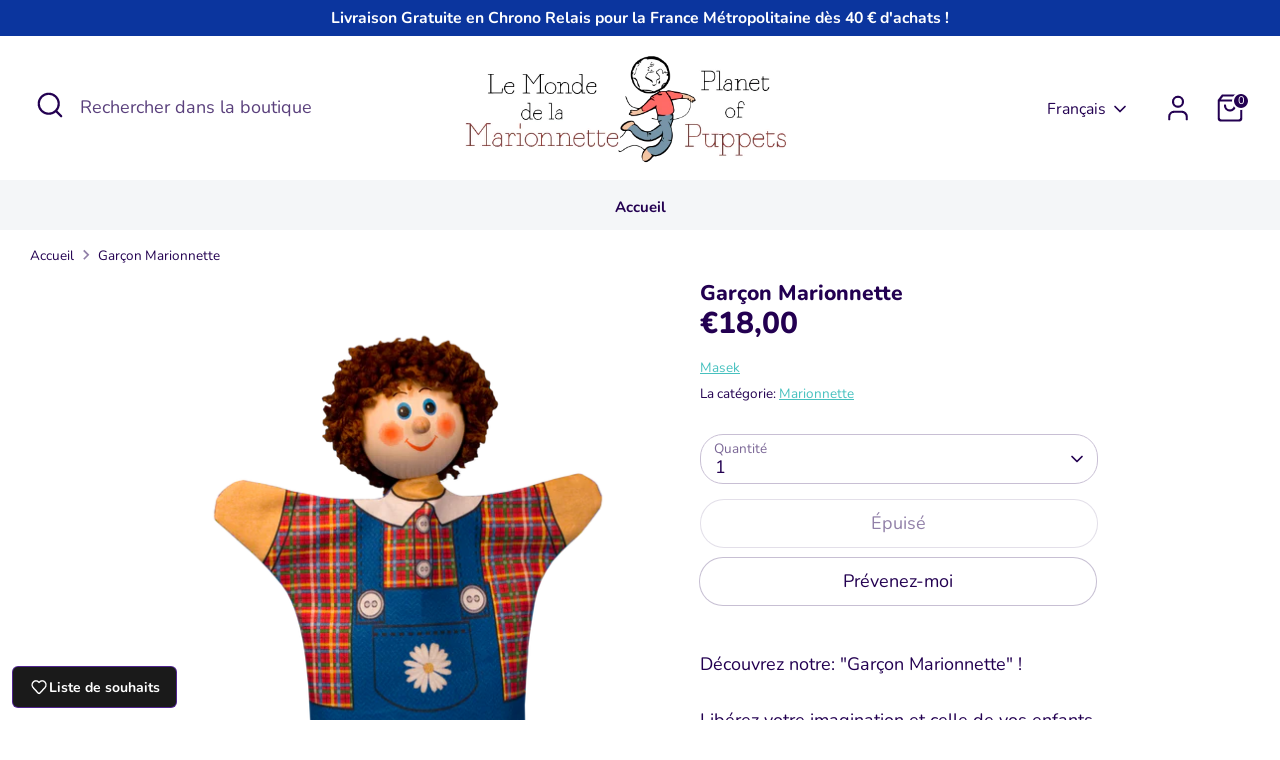

--- FILE ---
content_type: text/html; charset=utf-8
request_url: https://planetofpuppets.com/products/masek-garcon-marionnette-ma1501
body_size: 102080
content:
<!doctype html>
<html class="no-js supports-no-cookies" lang="fr">
<head> 
  
<!-- Google tag (gtag.js) -->
<script async src="https://www.googletagmanager.com/gtag/js?id=G-PPMC8RK458"></script>
<script>
  window.dataLayer = window.dataLayer || [];
  function gtag(){dataLayer.push(arguments);}
  gtag('js', new Date());

  gtag('config', 'G-PPMC8RK458');
</script><script src='//planetofpuppets.com/cdn/shop/t/10/assets/sealapps_email_config.js?v=136218383419054340931681217041' defer='defer' ></script> 
    <script src='//planetofpuppets.com/cdn/shop/t/10/assets/product_restore_email.js?v=105064398780991984311681217043' defer='defer' ></script> 
    <script id='em_product_variants' type='application/json'>
        [{"id":32223576227919,"title":"Default Title","option1":"Default Title","option2":null,"option3":null,"sku":"MA1501","requires_shipping":true,"taxable":true,"featured_image":null,"available":false,"name":"Garçon Marionnette","public_title":null,"options":["Default Title"],"price":1800,"weight":100,"compare_at_price":null,"inventory_management":"shopify","barcode":"8590958015017","requires_selling_plan":false,"selling_plan_allocations":[]}]
    </script>
    <script id='em_product_selected_or_first_available_variant' type='application/json'>
        {"id":32223576227919,"title":"Default Title","option1":"Default Title","option2":null,"option3":null,"sku":"MA1501","requires_shipping":true,"taxable":true,"featured_image":null,"available":false,"name":"Garçon Marionnette","public_title":null,"options":["Default Title"],"price":1800,"weight":100,"compare_at_price":null,"inventory_management":"shopify","barcode":"8590958015017","requires_selling_plan":false,"selling_plan_allocations":[]}
    </script>
  <!-- Boost 4.0.0 -->
  <meta charset="utf-8" />
<meta name="viewport" content="width=device-width,initial-scale=1.0" />
<meta http-equiv="X-UA-Compatible" content="IE=edge">

<link rel="preconnect" href="https://cdn.shopify.com" crossorigin>
<link rel="preconnect" href="https://fonts.shopify.com" crossorigin>
<link rel="preconnect" href="https://monorail-edge.shopifysvc.com"><link rel="preload" as="font" href="//planetofpuppets.com/cdn/fonts/nunito/nunito_n4.fc49103dc396b42cae9460289072d384b6c6eb63.woff2" type="font/woff2" crossorigin><link rel="preload" as="font" href="//planetofpuppets.com/cdn/fonts/nunito/nunito_n7.37cf9b8cf43b3322f7e6e13ad2aad62ab5dc9109.woff2" type="font/woff2" crossorigin><link rel="preload" as="font" href="//planetofpuppets.com/cdn/fonts/nunito/nunito_n8.a4faa34563722dcb4bd960ae538c49eb540a565f.woff2" type="font/woff2" crossorigin><link rel="preload" as="font" href="//planetofpuppets.com/cdn/fonts/nunito/nunito_n8.a4faa34563722dcb4bd960ae538c49eb540a565f.woff2" type="font/woff2" crossorigin><link rel="preload" href="//planetofpuppets.com/cdn/shop/t/10/assets/vendor.min.js?v=67207134794593361361676482708" as="script">
<link rel="preload" href="//planetofpuppets.com/cdn/shop/t/10/assets/theme.js?v=93016855314344351191676482707" as="script"><link rel="canonical" href="https://lemondedelamarionnette.com/products/masek-garcon-marionnette-ma1501" /><link rel="icon" href="//planetofpuppets.com/cdn/shop/files/220201889_501359424527653_2514872972006694740_n.jpg?crop=center&height=48&v=1712235895&width=48" type="image/jpg"><meta name="description" content="Venez découvrir &quot;Garçon Marionnette&quot; Sur le Monde de la Marionnette ! Plus de 1500 Marionnettes, spécialistes depuis 1984, bienvenue sur notre boutique de Marionnettes en ligne !">

  
  <title>
    Garçon Marionnette - Le Monde de La Marionnette
    
    
    
      &ndash; Le Monde De La Marionnette - Planet Of Puppets
    
  </title>

  <meta property="og:site_name" content="Le Monde De La Marionnette - Planet Of Puppets">
<meta property="og:url" content="https://lemondedelamarionnette.com/products/masek-garcon-marionnette-ma1501">
<meta property="og:title" content="Garçon Marionnette - Le Monde de La Marionnette">
<meta property="og:type" content="product">
<meta property="og:description" content="Venez découvrir &quot;Garçon Marionnette&quot; Sur le Monde de la Marionnette ! Plus de 1500 Marionnettes, spécialistes depuis 1984, bienvenue sur notre boutique de Marionnettes en ligne !"><meta property="og:image" content="http://planetofpuppets.com/cdn/shop/products/1501_1200x1200.png?v=1589898036">
  <meta property="og:image:secure_url" content="https://planetofpuppets.com/cdn/shop/products/1501_1200x1200.png?v=1589898036">
  <meta property="og:image:width" content="2873">
  <meta property="og:image:height" content="4311"><meta property="og:price:amount" content="18,00">
  <meta property="og:price:currency" content="EUR"><meta name="twitter:card" content="summary_large_image">
<meta name="twitter:title" content="Garçon Marionnette - Le Monde de La Marionnette">
<meta name="twitter:description" content="Venez découvrir &quot;Garçon Marionnette&quot; Sur le Monde de la Marionnette ! Plus de 1500 Marionnettes, spécialistes depuis 1984, bienvenue sur notre boutique de Marionnettes en ligne !">

<style>
    @font-face {
  font-family: Nunito;
  font-weight: 800;
  font-style: normal;
  font-display: fallback;
  src: url("//planetofpuppets.com/cdn/fonts/nunito/nunito_n8.a4faa34563722dcb4bd960ae538c49eb540a565f.woff2") format("woff2"),
       url("//planetofpuppets.com/cdn/fonts/nunito/nunito_n8.7b9b4d7a0ef879eb46735a0aecb391013c7f7aeb.woff") format("woff");
}

    @font-face {
  font-family: Nunito;
  font-weight: 800;
  font-style: normal;
  font-display: fallback;
  src: url("//planetofpuppets.com/cdn/fonts/nunito/nunito_n8.a4faa34563722dcb4bd960ae538c49eb540a565f.woff2") format("woff2"),
       url("//planetofpuppets.com/cdn/fonts/nunito/nunito_n8.7b9b4d7a0ef879eb46735a0aecb391013c7f7aeb.woff") format("woff");
}

    @font-face {
  font-family: Nunito;
  font-weight: 400;
  font-style: normal;
  font-display: fallback;
  src: url("//planetofpuppets.com/cdn/fonts/nunito/nunito_n4.fc49103dc396b42cae9460289072d384b6c6eb63.woff2") format("woff2"),
       url("//planetofpuppets.com/cdn/fonts/nunito/nunito_n4.5d26d13beeac3116db2479e64986cdeea4c8fbdd.woff") format("woff");
}

    @font-face {
  font-family: Nunito;
  font-weight: 700;
  font-style: normal;
  font-display: fallback;
  src: url("//planetofpuppets.com/cdn/fonts/nunito/nunito_n7.37cf9b8cf43b3322f7e6e13ad2aad62ab5dc9109.woff2") format("woff2"),
       url("//planetofpuppets.com/cdn/fonts/nunito/nunito_n7.45cfcfadc6630011252d54d5f5a2c7c98f60d5de.woff") format("woff");
}

    @font-face {
  font-family: Nunito;
  font-weight: 400;
  font-style: italic;
  font-display: fallback;
  src: url("//planetofpuppets.com/cdn/fonts/nunito/nunito_i4.fd53bf99043ab6c570187ed42d1b49192135de96.woff2") format("woff2"),
       url("//planetofpuppets.com/cdn/fonts/nunito/nunito_i4.cb3876a003a73aaae5363bb3e3e99d45ec598cc6.woff") format("woff");
}

    @font-face {
  font-family: Nunito;
  font-weight: 700;
  font-style: italic;
  font-display: fallback;
  src: url("//planetofpuppets.com/cdn/fonts/nunito/nunito_i7.3f8ba2027bc9ceb1b1764ecab15bae73f86c4632.woff2") format("woff2"),
       url("//planetofpuppets.com/cdn/fonts/nunito/nunito_i7.82bfb5f86ec77ada3c9f660da22064c2e46e1469.woff") format("woff");
}

    @font-face {
  font-family: Nunito;
  font-weight: 700;
  font-style: normal;
  font-display: fallback;
  src: url("//planetofpuppets.com/cdn/fonts/nunito/nunito_n7.37cf9b8cf43b3322f7e6e13ad2aad62ab5dc9109.woff2") format("woff2"),
       url("//planetofpuppets.com/cdn/fonts/nunito/nunito_n7.45cfcfadc6630011252d54d5f5a2c7c98f60d5de.woff") format("woff");
}

  </style>

  <link href="//planetofpuppets.com/cdn/shop/t/10/assets/styles.css?v=62195200642127100131766569470" rel="stylesheet" type="text/css" media="all" />
<script>
    document.documentElement.className = document.documentElement.className.replace('no-js', 'js');
    window.theme = window.theme || {};
    window.slate = window.slate || {};
    theme.moneyFormatWithCodeForProductsPreference = "€{{amount_with_comma_separator}}";
    theme.moneyFormatWithCodeForCartPreference = "€{{amount_with_comma_separator}}";
    theme.moneyFormat = "€{{amount_with_comma_separator}}";
    theme.strings = {
      addToCart: "Ajouter au panier",
      unavailable: "Non disponible",
      addressError: "Vous ne trouvez pas cette adresse",
      addressNoResults: "Aucun résultat pour cette adresse",
      addressQueryLimit: "Vous avez dépassé la limite de Google utilisation de l'API. Envisager la mise à niveau à un \u003ca href=\"https:\/\/developers.google.com\/maps\/premium\/usage-limits\"\u003erégime spécial\u003c\/a\u003e.",
      authError: "Il y avait un problème authentifier votre compte Google Maps.",
      addingToCart: "Ajouter",
      addedToCart: "Ajoutée",
      productPreorder: "Pré-commander",
      addedToCartPopupTitle: "Ajoutée:",
      addedToCartPopupItems: "Quantité",
      addedToCartPopupSubtotal: "Sous-total",
      addedToCartPopupGoToCart: "Procéder au paiement",
      cartTermsNotChecked: "Vous devez accepter les termes et conditions avant de continuer.",
      searchLoading: "le bourrage",
      searchMoreResults: "Afficher tous les résultats",
      searchNoResults: "Aucun résultat",
      priceFrom: "À partir de",
      quantityTooHigh: "Vous ne pouvez en avoir que [[ quantity ]] dans votre panier",
      onSale: "En solde",
      soldOut: "Épuisé",
      in_stock: "En stock",
      low_stock: "Stock limité",
      only_x_left: "[[ quantity ]] en stock",
      single_unit_available: "1 exemplaire disponible",
      x_units_available: "[[ quantity ]] exemplaires disponibles",
      unitPriceSeparator: " \/ ",
      close: "Fermer",
      cart_shipping_calculator_hide_calculator: "Masquer le calculateur d\u0026#39;expédition",
      cart_shipping_calculator_title: "Obtenir des estimations d\u0026#39;expédition",
      cart_general_hide_note: "Masquer les instructions pour le vendeur",
      cart_general_show_note: "Ajouter des instructions pour le vendeur",
      previous: "Précédente",
      next: "Suivante"
    };
    theme.routes = {
      account_login_url: '/account/login',
      account_register_url: '/account/register',
      account_addresses_url: '/account/addresses',
      search_url: '/search',
      cart_url: '/cart',
      cart_add_url: '/cart/add',
      cart_change_url: '/cart/change',
      product_recommendations_url: '/recommendations/products'
    };
    theme.settings = {
      dynamicQtyOpts: false,
      saleLabelEnabled: true,
      soldLabelEnabled: true
    };
  </script><script>window.performance && window.performance.mark && window.performance.mark('shopify.content_for_header.start');</script><meta id="shopify-digital-wallet" name="shopify-digital-wallet" content="/5175246921/digital_wallets/dialog">
<meta name="shopify-checkout-api-token" content="8fa1c90e910b5a68bd6556259d9314c9">
<link rel="alternate" hreflang="x-default" href="https://lemondedelamarionnette.com/products/masek-garcon-marionnette-ma1501">
<link rel="alternate" hreflang="fr" href="https://lemondedelamarionnette.com/products/masek-garcon-marionnette-ma1501">
<link rel="alternate" hreflang="de" href="https://lemondedelamarionnette.com/de/products/masek-garcon-marionnette-ma1501">
<link rel="alternate" hreflang="en" href="https://lemondedelamarionnette.com/en/products/masek-garcon-marionnette-ma1501">
<link rel="alternate" hreflang="es" href="https://lemondedelamarionnette.com/es/products/masek-garcon-marionnette-ma1501">
<link rel="alternate" hreflang="it" href="https://lemondedelamarionnette.com/it/products/masek-garcon-marionnette-ma1501">
<link rel="alternate" hreflang="fr-DE" href="https://planetofpuppets.de/products/masek-garcon-marionnette-ma1501">
<link rel="alternate" type="application/json+oembed" href="https://lemondedelamarionnette.com/products/masek-garcon-marionnette-ma1501.oembed">
<script async="async" src="/checkouts/internal/preloads.js?locale=fr-FR"></script>
<link rel="preconnect" href="https://shop.app" crossorigin="anonymous">
<script async="async" src="https://shop.app/checkouts/internal/preloads.js?locale=fr-FR&shop_id=5175246921" crossorigin="anonymous"></script>
<script id="apple-pay-shop-capabilities" type="application/json">{"shopId":5175246921,"countryCode":"FR","currencyCode":"EUR","merchantCapabilities":["supports3DS"],"merchantId":"gid:\/\/shopify\/Shop\/5175246921","merchantName":"Le Monde De La Marionnette - Planet Of Puppets","requiredBillingContactFields":["postalAddress","email","phone"],"requiredShippingContactFields":["postalAddress","email","phone"],"shippingType":"shipping","supportedNetworks":["visa","masterCard","amex","maestro"],"total":{"type":"pending","label":"Le Monde De La Marionnette - Planet Of Puppets","amount":"1.00"},"shopifyPaymentsEnabled":true,"supportsSubscriptions":true}</script>
<script id="shopify-features" type="application/json">{"accessToken":"8fa1c90e910b5a68bd6556259d9314c9","betas":["rich-media-storefront-analytics"],"domain":"planetofpuppets.com","predictiveSearch":true,"shopId":5175246921,"locale":"fr"}</script>
<script>var Shopify = Shopify || {};
Shopify.shop = "monde-marionnette.myshopify.com";
Shopify.locale = "fr";
Shopify.currency = {"active":"EUR","rate":"1.0"};
Shopify.country = "FR";
Shopify.theme = {"name":"LMM V3 - BOOST","id":136524464373,"schema_name":"Boost","schema_version":"4.0.0","theme_store_id":863,"role":"main"};
Shopify.theme.handle = "null";
Shopify.theme.style = {"id":null,"handle":null};
Shopify.cdnHost = "planetofpuppets.com/cdn";
Shopify.routes = Shopify.routes || {};
Shopify.routes.root = "/";</script>
<script type="module">!function(o){(o.Shopify=o.Shopify||{}).modules=!0}(window);</script>
<script>!function(o){function n(){var o=[];function n(){o.push(Array.prototype.slice.apply(arguments))}return n.q=o,n}var t=o.Shopify=o.Shopify||{};t.loadFeatures=n(),t.autoloadFeatures=n()}(window);</script>
<script>
  window.ShopifyPay = window.ShopifyPay || {};
  window.ShopifyPay.apiHost = "shop.app\/pay";
  window.ShopifyPay.redirectState = null;
</script>
<script id="shop-js-analytics" type="application/json">{"pageType":"product"}</script>
<script defer="defer" async type="module" src="//planetofpuppets.com/cdn/shopifycloud/shop-js/modules/v2/client.init-shop-cart-sync_Lpn8ZOi5.fr.esm.js"></script>
<script defer="defer" async type="module" src="//planetofpuppets.com/cdn/shopifycloud/shop-js/modules/v2/chunk.common_X4Hu3kma.esm.js"></script>
<script defer="defer" async type="module" src="//planetofpuppets.com/cdn/shopifycloud/shop-js/modules/v2/chunk.modal_BV0V5IrV.esm.js"></script>
<script type="module">
  await import("//planetofpuppets.com/cdn/shopifycloud/shop-js/modules/v2/client.init-shop-cart-sync_Lpn8ZOi5.fr.esm.js");
await import("//planetofpuppets.com/cdn/shopifycloud/shop-js/modules/v2/chunk.common_X4Hu3kma.esm.js");
await import("//planetofpuppets.com/cdn/shopifycloud/shop-js/modules/v2/chunk.modal_BV0V5IrV.esm.js");

  window.Shopify.SignInWithShop?.initShopCartSync?.({"fedCMEnabled":true,"windoidEnabled":true});

</script>
<script>
  window.Shopify = window.Shopify || {};
  if (!window.Shopify.featureAssets) window.Shopify.featureAssets = {};
  window.Shopify.featureAssets['shop-js'] = {"shop-cart-sync":["modules/v2/client.shop-cart-sync_hBo3gat_.fr.esm.js","modules/v2/chunk.common_X4Hu3kma.esm.js","modules/v2/chunk.modal_BV0V5IrV.esm.js"],"init-fed-cm":["modules/v2/client.init-fed-cm_BoVeauXL.fr.esm.js","modules/v2/chunk.common_X4Hu3kma.esm.js","modules/v2/chunk.modal_BV0V5IrV.esm.js"],"init-shop-email-lookup-coordinator":["modules/v2/client.init-shop-email-lookup-coordinator_CX4-Y-CZ.fr.esm.js","modules/v2/chunk.common_X4Hu3kma.esm.js","modules/v2/chunk.modal_BV0V5IrV.esm.js"],"init-windoid":["modules/v2/client.init-windoid_iuUmw7cp.fr.esm.js","modules/v2/chunk.common_X4Hu3kma.esm.js","modules/v2/chunk.modal_BV0V5IrV.esm.js"],"shop-button":["modules/v2/client.shop-button_DumFxEIo.fr.esm.js","modules/v2/chunk.common_X4Hu3kma.esm.js","modules/v2/chunk.modal_BV0V5IrV.esm.js"],"shop-cash-offers":["modules/v2/client.shop-cash-offers_BPdnZcGX.fr.esm.js","modules/v2/chunk.common_X4Hu3kma.esm.js","modules/v2/chunk.modal_BV0V5IrV.esm.js"],"shop-toast-manager":["modules/v2/client.shop-toast-manager_sjv6XvZD.fr.esm.js","modules/v2/chunk.common_X4Hu3kma.esm.js","modules/v2/chunk.modal_BV0V5IrV.esm.js"],"init-shop-cart-sync":["modules/v2/client.init-shop-cart-sync_Lpn8ZOi5.fr.esm.js","modules/v2/chunk.common_X4Hu3kma.esm.js","modules/v2/chunk.modal_BV0V5IrV.esm.js"],"init-customer-accounts-sign-up":["modules/v2/client.init-customer-accounts-sign-up_DQVKlaja.fr.esm.js","modules/v2/client.shop-login-button_DkHUpD44.fr.esm.js","modules/v2/chunk.common_X4Hu3kma.esm.js","modules/v2/chunk.modal_BV0V5IrV.esm.js"],"pay-button":["modules/v2/client.pay-button_DN6Ek-nh.fr.esm.js","modules/v2/chunk.common_X4Hu3kma.esm.js","modules/v2/chunk.modal_BV0V5IrV.esm.js"],"init-customer-accounts":["modules/v2/client.init-customer-accounts_BQOJrVdv.fr.esm.js","modules/v2/client.shop-login-button_DkHUpD44.fr.esm.js","modules/v2/chunk.common_X4Hu3kma.esm.js","modules/v2/chunk.modal_BV0V5IrV.esm.js"],"avatar":["modules/v2/client.avatar_BTnouDA3.fr.esm.js"],"init-shop-for-new-customer-accounts":["modules/v2/client.init-shop-for-new-customer-accounts_DW7xpOCZ.fr.esm.js","modules/v2/client.shop-login-button_DkHUpD44.fr.esm.js","modules/v2/chunk.common_X4Hu3kma.esm.js","modules/v2/chunk.modal_BV0V5IrV.esm.js"],"shop-follow-button":["modules/v2/client.shop-follow-button_CXr7UFuQ.fr.esm.js","modules/v2/chunk.common_X4Hu3kma.esm.js","modules/v2/chunk.modal_BV0V5IrV.esm.js"],"checkout-modal":["modules/v2/client.checkout-modal_CXg0VCPn.fr.esm.js","modules/v2/chunk.common_X4Hu3kma.esm.js","modules/v2/chunk.modal_BV0V5IrV.esm.js"],"shop-login-button":["modules/v2/client.shop-login-button_DkHUpD44.fr.esm.js","modules/v2/chunk.common_X4Hu3kma.esm.js","modules/v2/chunk.modal_BV0V5IrV.esm.js"],"lead-capture":["modules/v2/client.lead-capture_C9SxlK5K.fr.esm.js","modules/v2/chunk.common_X4Hu3kma.esm.js","modules/v2/chunk.modal_BV0V5IrV.esm.js"],"shop-login":["modules/v2/client.shop-login_DQBEMTrD.fr.esm.js","modules/v2/chunk.common_X4Hu3kma.esm.js","modules/v2/chunk.modal_BV0V5IrV.esm.js"],"payment-terms":["modules/v2/client.payment-terms_CokxZuo0.fr.esm.js","modules/v2/chunk.common_X4Hu3kma.esm.js","modules/v2/chunk.modal_BV0V5IrV.esm.js"]};
</script>
<script>(function() {
  var isLoaded = false;
  function asyncLoad() {
    if (isLoaded) return;
    isLoaded = true;
    var urls = ["https:\/\/ecommplugins-trustboxsettings.trustpilot.com\/monde-marionnette.myshopify.com.js?settings=1636022662940\u0026shop=monde-marionnette.myshopify.com","https:\/\/loox.io\/widget\/VygK-hwodK\/loox.1604484328247.js?shop=monde-marionnette.myshopify.com","https:\/\/widget.trustpilot.com\/bootstrap\/v5\/tp.widget.sync.bootstrap.min.js?shop=monde-marionnette.myshopify.com","https:\/\/ecommplugins-scripts.trustpilot.com\/v2.1\/js\/header.min.js?settings=eyJrZXkiOiJOdnZsMkx4RG1wYUw4MjZwIiwicyI6InNrdSJ9\u0026v=2.5\u0026shop=monde-marionnette.myshopify.com","\/\/cdn.shopify.com\/proxy\/59fef218bcc64f3cd12df114a4764f64dc6c144ab135c6957642638e6be3f29a\/delivery-date-range.herokuapp.com\/api\/assets\/ddr_embed.js?ddr_token=8409302c-f572-4452-9af5-0e19c19e49f6\u0026shop=monde-marionnette.myshopify.com\u0026sp-cache-control=cHVibGljLCBtYXgtYWdlPTkwMA","\/\/cdn.shopify.com\/proxy\/8c4ab27db58e1b0a21d7d3f619678f3737d21347a5bd3a30f75f045506f34b2a\/shopify-script-tags.s3.eu-west-1.amazonaws.com\/smartseo\/instantpage.js?shop=monde-marionnette.myshopify.com\u0026sp-cache-control=cHVibGljLCBtYXgtYWdlPTkwMA"];
    for (var i = 0; i < urls.length; i++) {
      var s = document.createElement('script');
      s.type = 'text/javascript';
      s.async = true;
      s.src = urls[i];
      var x = document.getElementsByTagName('script')[0];
      x.parentNode.insertBefore(s, x);
    }
  };
  if(window.attachEvent) {
    window.attachEvent('onload', asyncLoad);
  } else {
    window.addEventListener('load', asyncLoad, false);
  }
})();</script>
<script id="__st">var __st={"a":5175246921,"offset":3600,"reqid":"fcda2f2f-f695-40ab-9603-8d974b8f662c-1769899986","pageurl":"planetofpuppets.com\/products\/masek-garcon-marionnette-ma1501","u":"47fda9efc990","p":"product","rtyp":"product","rid":4631075160143};</script>
<script>window.ShopifyPaypalV4VisibilityTracking = true;</script>
<script id="captcha-bootstrap">!function(){'use strict';const t='contact',e='account',n='new_comment',o=[[t,t],['blogs',n],['comments',n],[t,'customer']],c=[[e,'customer_login'],[e,'guest_login'],[e,'recover_customer_password'],[e,'create_customer']],r=t=>t.map((([t,e])=>`form[action*='/${t}']:not([data-nocaptcha='true']) input[name='form_type'][value='${e}']`)).join(','),a=t=>()=>t?[...document.querySelectorAll(t)].map((t=>t.form)):[];function s(){const t=[...o],e=r(t);return a(e)}const i='password',u='form_key',d=['recaptcha-v3-token','g-recaptcha-response','h-captcha-response',i],f=()=>{try{return window.sessionStorage}catch{return}},m='__shopify_v',_=t=>t.elements[u];function p(t,e,n=!1){try{const o=window.sessionStorage,c=JSON.parse(o.getItem(e)),{data:r}=function(t){const{data:e,action:n}=t;return t[m]||n?{data:e,action:n}:{data:t,action:n}}(c);for(const[e,n]of Object.entries(r))t.elements[e]&&(t.elements[e].value=n);n&&o.removeItem(e)}catch(o){console.error('form repopulation failed',{error:o})}}const l='form_type',E='cptcha';function T(t){t.dataset[E]=!0}const w=window,h=w.document,L='Shopify',v='ce_forms',y='captcha';let A=!1;((t,e)=>{const n=(g='f06e6c50-85a8-45c8-87d0-21a2b65856fe',I='https://cdn.shopify.com/shopifycloud/storefront-forms-hcaptcha/ce_storefront_forms_captcha_hcaptcha.v1.5.2.iife.js',D={infoText:'Protégé par hCaptcha',privacyText:'Confidentialité',termsText:'Conditions'},(t,e,n)=>{const o=w[L][v],c=o.bindForm;if(c)return c(t,g,e,D).then(n);var r;o.q.push([[t,g,e,D],n]),r=I,A||(h.body.append(Object.assign(h.createElement('script'),{id:'captcha-provider',async:!0,src:r})),A=!0)});var g,I,D;w[L]=w[L]||{},w[L][v]=w[L][v]||{},w[L][v].q=[],w[L][y]=w[L][y]||{},w[L][y].protect=function(t,e){n(t,void 0,e),T(t)},Object.freeze(w[L][y]),function(t,e,n,w,h,L){const[v,y,A,g]=function(t,e,n){const i=e?o:[],u=t?c:[],d=[...i,...u],f=r(d),m=r(i),_=r(d.filter((([t,e])=>n.includes(e))));return[a(f),a(m),a(_),s()]}(w,h,L),I=t=>{const e=t.target;return e instanceof HTMLFormElement?e:e&&e.form},D=t=>v().includes(t);t.addEventListener('submit',(t=>{const e=I(t);if(!e)return;const n=D(e)&&!e.dataset.hcaptchaBound&&!e.dataset.recaptchaBound,o=_(e),c=g().includes(e)&&(!o||!o.value);(n||c)&&t.preventDefault(),c&&!n&&(function(t){try{if(!f())return;!function(t){const e=f();if(!e)return;const n=_(t);if(!n)return;const o=n.value;o&&e.removeItem(o)}(t);const e=Array.from(Array(32),(()=>Math.random().toString(36)[2])).join('');!function(t,e){_(t)||t.append(Object.assign(document.createElement('input'),{type:'hidden',name:u})),t.elements[u].value=e}(t,e),function(t,e){const n=f();if(!n)return;const o=[...t.querySelectorAll(`input[type='${i}']`)].map((({name:t})=>t)),c=[...d,...o],r={};for(const[a,s]of new FormData(t).entries())c.includes(a)||(r[a]=s);n.setItem(e,JSON.stringify({[m]:1,action:t.action,data:r}))}(t,e)}catch(e){console.error('failed to persist form',e)}}(e),e.submit())}));const S=(t,e)=>{t&&!t.dataset[E]&&(n(t,e.some((e=>e===t))),T(t))};for(const o of['focusin','change'])t.addEventListener(o,(t=>{const e=I(t);D(e)&&S(e,y())}));const B=e.get('form_key'),M=e.get(l),P=B&&M;t.addEventListener('DOMContentLoaded',(()=>{const t=y();if(P)for(const e of t)e.elements[l].value===M&&p(e,B);[...new Set([...A(),...v().filter((t=>'true'===t.dataset.shopifyCaptcha))])].forEach((e=>S(e,t)))}))}(h,new URLSearchParams(w.location.search),n,t,e,['guest_login'])})(!0,!0)}();</script>
<script integrity="sha256-4kQ18oKyAcykRKYeNunJcIwy7WH5gtpwJnB7kiuLZ1E=" data-source-attribution="shopify.loadfeatures" defer="defer" src="//planetofpuppets.com/cdn/shopifycloud/storefront/assets/storefront/load_feature-a0a9edcb.js" crossorigin="anonymous"></script>
<script crossorigin="anonymous" defer="defer" src="//planetofpuppets.com/cdn/shopifycloud/storefront/assets/shopify_pay/storefront-65b4c6d7.js?v=20250812"></script>
<script data-source-attribution="shopify.dynamic_checkout.dynamic.init">var Shopify=Shopify||{};Shopify.PaymentButton=Shopify.PaymentButton||{isStorefrontPortableWallets:!0,init:function(){window.Shopify.PaymentButton.init=function(){};var t=document.createElement("script");t.src="https://planetofpuppets.com/cdn/shopifycloud/portable-wallets/latest/portable-wallets.fr.js",t.type="module",document.head.appendChild(t)}};
</script>
<script data-source-attribution="shopify.dynamic_checkout.buyer_consent">
  function portableWalletsHideBuyerConsent(e){var t=document.getElementById("shopify-buyer-consent"),n=document.getElementById("shopify-subscription-policy-button");t&&n&&(t.classList.add("hidden"),t.setAttribute("aria-hidden","true"),n.removeEventListener("click",e))}function portableWalletsShowBuyerConsent(e){var t=document.getElementById("shopify-buyer-consent"),n=document.getElementById("shopify-subscription-policy-button");t&&n&&(t.classList.remove("hidden"),t.removeAttribute("aria-hidden"),n.addEventListener("click",e))}window.Shopify?.PaymentButton&&(window.Shopify.PaymentButton.hideBuyerConsent=portableWalletsHideBuyerConsent,window.Shopify.PaymentButton.showBuyerConsent=portableWalletsShowBuyerConsent);
</script>
<script>
  function portableWalletsCleanup(e){e&&e.src&&console.error("Failed to load portable wallets script "+e.src);var t=document.querySelectorAll("shopify-accelerated-checkout .shopify-payment-button__skeleton, shopify-accelerated-checkout-cart .wallet-cart-button__skeleton"),e=document.getElementById("shopify-buyer-consent");for(let e=0;e<t.length;e++)t[e].remove();e&&e.remove()}function portableWalletsNotLoadedAsModule(e){e instanceof ErrorEvent&&"string"==typeof e.message&&e.message.includes("import.meta")&&"string"==typeof e.filename&&e.filename.includes("portable-wallets")&&(window.removeEventListener("error",portableWalletsNotLoadedAsModule),window.Shopify.PaymentButton.failedToLoad=e,"loading"===document.readyState?document.addEventListener("DOMContentLoaded",window.Shopify.PaymentButton.init):window.Shopify.PaymentButton.init())}window.addEventListener("error",portableWalletsNotLoadedAsModule);
</script>

<script type="module" src="https://planetofpuppets.com/cdn/shopifycloud/portable-wallets/latest/portable-wallets.fr.js" onError="portableWalletsCleanup(this)" crossorigin="anonymous"></script>
<script nomodule>
  document.addEventListener("DOMContentLoaded", portableWalletsCleanup);
</script>

<link id="shopify-accelerated-checkout-styles" rel="stylesheet" media="screen" href="https://planetofpuppets.com/cdn/shopifycloud/portable-wallets/latest/accelerated-checkout-backwards-compat.css" crossorigin="anonymous">
<style id="shopify-accelerated-checkout-cart">
        #shopify-buyer-consent {
  margin-top: 1em;
  display: inline-block;
  width: 100%;
}

#shopify-buyer-consent.hidden {
  display: none;
}

#shopify-subscription-policy-button {
  background: none;
  border: none;
  padding: 0;
  text-decoration: underline;
  font-size: inherit;
  cursor: pointer;
}

#shopify-subscription-policy-button::before {
  box-shadow: none;
}

      </style>
<script id="sections-script" data-sections="product-recommendations" defer="defer" src="//planetofpuppets.com/cdn/shop/t/10/compiled_assets/scripts.js?v=2699"></script>
<script>window.performance && window.performance.mark && window.performance.mark('shopify.content_for_header.end');</script>

  







<script>
    
    
    
    
    var gsf_conversion_data = {page_type : 'product', event : 'view_item', data : {product_data : [{variant_id : 32223576227919, product_id : 4631075160143, name : "Garçon Marionnette", price : "18.00", currency : "EUR", sku : "MA1501", brand : "Masek", variant : "Default Title", category : "Marionnette", quantity : "0" }], total_price : "18.00", shop_currency : "EUR"}};
    
</script>

	<script>var loox_global_hash = '1769892094037';</script><style>.loox-reviews-default { max-width: 1200px; margin: 0 auto; }.loox-rating .loox-icon { color:#7796a8; }
:root { --lxs-rating-icon-color: #7796a8; }</style>
<!-- BEGIN app block: shopify://apps/t-lab-ai-language-translate/blocks/custom_translations/b5b83690-efd4-434d-8c6a-a5cef4019faf --><!-- BEGIN app snippet: custom_translation_scripts --><script>
(()=>{var o=/\([0-9]+?\)$/,M=/\r?\n|\r|\t|\xa0|\u200B|\u200E|&nbsp;| /g,v=/<\/?[a-z][\s\S]*>/i,t=/^(https?:\/\/|\/\/)[^\s/$.?#].[^\s]*$/i,k=/\{\{\s*([a-zA-Z_]\w*)\s*\}\}/g,p=/\{\{\s*([a-zA-Z_]\w*)\s*\}\}/,r=/^(https:)?\/\/cdn\.shopify\.com\/(.+)\.(png|jpe?g|gif|webp|svgz?|bmp|tiff?|ico|avif)/i,e=/^(https:)?\/\/cdn\.shopify\.com/i,a=/\b(?:https?|ftp)?:?\/\/?[^\s\/]+\/[^\s]+\.(?:png|jpe?g|gif|webp|svgz?|bmp|tiff?|ico|avif)\b/i,I=/url\(['"]?(.*?)['"]?\)/,m="__label:",i=document.createElement("textarea"),u={t:["src","data-src","data-source","data-href","data-zoom","data-master","data-bg","base-src"],i:["srcset","data-srcset"],o:["href","data-href"],u:["href","data-href","data-src","data-zoom"]},g=new Set(["img","picture","button","p","a","input"]),h=16.67,s=function(n){return n.nodeType===Node.ELEMENT_NODE},c=function(n){return n.nodeType===Node.TEXT_NODE};function w(n){return r.test(n.trim())||a.test(n.trim())}function b(n){return(n=>(n=n.trim(),t.test(n)))(n)||e.test(n.trim())}var l=function(n){return!n||0===n.trim().length};function j(n){return i.innerHTML=n,i.value}function T(n){return A(j(n))}function A(n){return n.trim().replace(o,"").replace(M,"").trim()}var _=1e3;function D(n){n=n.trim().replace(M,"").replace(/&amp;/g,"&").replace(/&gt;/g,">").replace(/&lt;/g,"<").trim();return n.length>_?N(n):n}function E(n){return n.trim().toLowerCase().replace(/^https:/i,"")}function N(n){for(var t=5381,r=0;r<n.length;r++)t=(t<<5)+t^n.charCodeAt(r);return(t>>>0).toString(36)}function f(n){for(var t=document.createElement("template"),r=(t.innerHTML=n,["SCRIPT","IFRAME","OBJECT","EMBED","LINK","META"]),e=/^(on\w+|srcdoc|style)$/i,a=document.createTreeWalker(t.content,NodeFilter.SHOW_ELEMENT),i=a.nextNode();i;i=a.nextNode()){var o=i;if(r.includes(o.nodeName))o.remove();else for(var u=o.attributes.length-1;0<=u;--u)e.test(o.attributes[u].name)&&o.removeAttribute(o.attributes[u].name)}return t.innerHTML}function d(n,t,r){void 0===r&&(r=20);for(var e=n,a=0;e&&e.parentElement&&a<r;){for(var i=e.parentElement,o=0,u=t;o<u.length;o++)for(var s=u[o],c=0,l=s.l;c<l.length;c++){var f=l[c];switch(f.type){case"class":for(var d=0,v=i.classList;d<v.length;d++){var p=v[d];if(f.value.test(p))return s.label}break;case"id":if(i.id&&f.value.test(i.id))return s.label;break;case"attribute":if(i.hasAttribute(f.name)){if(!f.value)return s.label;var m=i.getAttribute(f.name);if(m&&f.value.test(m))return s.label}}}e=i,a++}return"unknown"}function y(n,t){var r,e,a;"function"==typeof window.fetch&&"AbortController"in window?(r=new AbortController,e=setTimeout(function(){return r.abort()},3e3),fetch(n,{credentials:"same-origin",signal:r.signal}).then(function(n){return clearTimeout(e),n.ok?n.json():Promise.reject(n)}).then(t).catch(console.error)):((a=new XMLHttpRequest).onreadystatechange=function(){4===a.readyState&&200===a.status&&t(JSON.parse(a.responseText))},a.open("GET",n,!0),a.timeout=3e3,a.send())}function O(){var l=/([^\s]+)\.(png|jpe?g|gif|webp|svgz?|bmp|tiff?|ico|avif)$/i,f=/_(\{width\}x*|\{width\}x\{height\}|\d{3,4}x\d{3,4}|\d{3,4}x|x\d{3,4}|pinco|icon|thumb|small|compact|medium|large|grande|original|master)(_crop_\w+)*(@[2-3]x)*(.progressive)*$/i,d=/^(https?|ftp|file):\/\//i;function r(n){var t,r="".concat(n.path).concat(n.v).concat(null!=(r=n.size)?r:"",".").concat(n.p);return n.m&&(r="".concat(n.path).concat(n.m,"/").concat(n.v).concat(null!=(t=n.size)?t:"",".").concat(n.p)),n.host&&(r="".concat(null!=(t=n.protocol)?t:"","//").concat(n.host).concat(r)),n.g&&(r+=n.g),r}return{h:function(n){var t=!0,r=(d.test(n)||n.startsWith("//")||(t=!1,n="https://example.com"+n),t);n.startsWith("//")&&(r=!1,n="https:"+n);try{new URL(n)}catch(n){return null}var e,a,i,o,u,s,n=new URL(n),c=n.pathname.split("/").filter(function(n){return n});return c.length<1||(a=c.pop(),e=null!=(e=c.pop())?e:null,null===(a=a.match(l)))?null:(s=a[1],a=a[2],i=s.match(f),o=s,(u=null)!==i&&(o=s.substring(0,i.index),u=i[0]),s=0<c.length?"/"+c.join("/")+"/":"/",{protocol:r?n.protocol:null,host:t?n.host:null,path:s,g:n.search,m:e,v:o,size:u,p:a,version:n.searchParams.get("v"),width:n.searchParams.get("width")})},T:r,S:function(n){return(n.m?"/".concat(n.m,"/"):"/").concat(n.v,".").concat(n.p)},M:function(n){return(n.m?"/".concat(n.m,"/"):"/").concat(n.v,".").concat(n.p,"?v=").concat(n.version||"0")},k:function(n,t){return r({protocol:t.protocol,host:t.host,path:t.path,g:t.g,m:t.m,v:t.v,size:n.size,p:t.p,version:t.version,width:t.width})}}}var x,S,C={},H={};function q(p,n){var m=new Map,g=new Map,i=new Map,r=new Map,e=new Map,a=new Map,o=new Map,u=function(n){return n.toLowerCase().replace(/[\s\W_]+/g,"")},s=new Set(n.A.map(u)),c=0,l=!1,f=!1,d=O();function v(n,t,r){s.has(u(n))||n&&t&&(r.set(n,t),l=!0)}function t(n,t){if(n&&n.trim()&&0!==m.size){var r=A(n),e=H[r];if(e&&(p.log("dictionary",'Overlapping text: "'.concat(n,'" related to html: "').concat(e,'"')),t)&&(n=>{if(n)for(var t=h(n.outerHTML),r=t._,e=(t.I||(r=0),n.parentElement),a=0;e&&a<5;){var i=h(e.outerHTML),o=i.I,i=i._;if(o){if(p.log("dictionary","Ancestor depth ".concat(a,": overlap score=").concat(i.toFixed(3),", base=").concat(r.toFixed(3))),r<i)return 1;if(i<r&&0<r)return}e=e.parentElement,a++}})(t))p.log("dictionary",'Skipping text translation for "'.concat(n,'" because an ancestor HTML translation exists'));else{e=m.get(r);if(e)return e;var a=n;if(a&&a.trim()&&0!==g.size){for(var i,o,u,s=g.entries(),c=s.next();!c.done;){var l=c.value[0],f=c.value[1],d=a.trim().match(l);if(d&&1<d.length){i=l,o=f,u=d;break}c=s.next()}if(i&&o&&u){var v=u.slice(1),t=o.match(k);if(t&&t.length===v.length)return t.reduce(function(n,t,r){return n.replace(t,v[r])},o)}}}}return null}function h(n){var r,e,a;return!n||!n.trim()||0===i.size?{I:null,_:0}:(r=D(n),a=0,(e=null)!=(n=i.get(r))?{I:n,_:1}:(i.forEach(function(n,t){-1!==t.indexOf(r)&&(t=r.length/t.length,a<t)&&(a=t,e=n)}),{I:e,_:a}))}function w(n){return n&&n.trim()&&0!==i.size&&(n=D(n),null!=(n=i.get(n)))?n:null}function b(n){if(n&&n.trim()&&0!==r.size){var t=E(n),t=r.get(t);if(t)return t;t=d.h(n);if(t){n=d.M(t).toLowerCase(),n=r.get(n);if(n)return n;n=d.S(t).toLowerCase(),t=r.get(n);if(t)return t}}return null}function T(n){return!n||!n.trim()||0===e.size||void 0===(n=e.get(A(n)))?null:n}function y(n){return!n||!n.trim()||0===a.size||void 0===(n=a.get(E(n)))?null:n}function x(n){var t;return!n||!n.trim()||0===o.size?null:null!=(t=o.get(A(n)))?t:(t=D(n),void 0!==(n=o.get(t))?n:null)}function S(){var n={j:m,D:g,N:i,O:r,C:e,H:a,q:o,L:l,R:c,F:C};return JSON.stringify(n,function(n,t){return t instanceof Map?Object.fromEntries(t.entries()):t})}return{J:function(n,t){v(n,t,m)},U:function(n,t){n&&t&&(n=new RegExp("^".concat(n,"$"),"s"),g.set(n,t),l=!0)},$:function(n,t){var r;n!==t&&(v((r=j(r=n).trim().replace(M,"").trim()).length>_?N(r):r,t,i),c=Math.max(c,n.length))},P:function(n,t){v(n,t,r),(n=d.h(n))&&(v(d.M(n).toLowerCase(),t,r),v(d.S(n).toLowerCase(),t,r))},G:function(n,t){v(n.replace("[img-alt]","").replace(M,"").trim(),t,e)},B:function(n,t){v(n,t,a)},W:function(n,t){f=!0,v(n,t,o)},V:function(){return p.log("dictionary","Translation dictionaries: ",S),i.forEach(function(n,r){m.forEach(function(n,t){r!==t&&-1!==r.indexOf(t)&&(C[t]=A(n),H[t]=r)})}),p.log("dictionary","appliedTextTranslations: ",JSON.stringify(C)),p.log("dictionary","overlappingTexts: ",JSON.stringify(H)),{L:l,Z:f,K:t,X:w,Y:b,nn:T,tn:y,rn:x}}}}function z(n,t,r){function f(n,t){t=n.split(t);return 2===t.length?t[1].trim()?t:[t[0]]:[n]}var d=q(r,t);return n.forEach(function(n){if(n){var c,l=n.name,n=n.value;if(l&&n){if("string"==typeof n)try{c=JSON.parse(n)}catch(n){return void r.log("dictionary","Invalid metafield JSON for "+l,function(){return String(n)})}else c=n;c&&Object.keys(c).forEach(function(e){if(e){var n,t,r,a=c[e];if(a)if(e!==a)if(l.includes("judge"))r=T(e),d.W(r,a);else if(e.startsWith("[img-alt]"))d.G(e,a);else if(e.startsWith("[img-src]"))n=E(e.replace("[img-src]","")),d.P(n,a);else if(v.test(e))d.$(e,a);else if(w(e))n=E(e),d.P(n,a);else if(b(e))r=E(e),d.B(r,a);else if("/"===(n=(n=e).trim())[0]&&"/"!==n[1]&&(r=E(e),d.B(r,a),r=T(e),d.J(r,a)),p.test(e))(s=(r=e).match(k))&&0<s.length&&(t=r.replace(/[-\/\\^$*+?.()|[\]]/g,"\\$&"),s.forEach(function(n){t=t.replace(n,"(.*)")}),d.U(t,a));else if(e.startsWith(m))r=a.replace(m,""),s=e.replace(m,""),d.J(T(s),r);else{if("product_tags"===l)for(var i=0,o=["_",":"];i<o.length;i++){var u=(n=>{if(e.includes(n)){var t=f(e,n),r=f(a,n);if(t.length===r.length)return t.forEach(function(n,t){n!==r[t]&&(d.J(T(n),r[t]),d.J(T("".concat(n,":")),"".concat(r[t],":")))}),{value:void 0}}})(o[i]);if("object"==typeof u)return u.value}var s=T(e);s!==a&&d.J(s,a)}}})}}}),d.V()}function L(y,x){var e=[{label:"judge-me",l:[{type:"class",value:/jdgm/i},{type:"id",value:/judge-me/i},{type:"attribute",name:"data-widget-name",value:/review_widget/i}]}],a=O();function S(r,n,e){n.forEach(function(n){var t=r.getAttribute(n);t&&(t=n.includes("href")?e.tn(t):e.K(t))&&r.setAttribute(n,t)})}function M(n,t,r){var e,a=n.getAttribute(t);a&&((e=i(a=E(a.split("&")[0]),r))?n.setAttribute(t,e):(e=r.tn(a))&&n.setAttribute(t,e))}function k(n,t,r){var e=n.getAttribute(t);e&&(e=((n,t)=>{var r=(n=n.split(",").filter(function(n){return null!=n&&""!==n.trim()}).map(function(n){var n=n.trim().split(/\s+/),t=n[0].split("?"),r=t[0],t=t[1],t=t?t.split("&"):[],e=((n,t)=>{for(var r=0;r<n.length;r++)if(t(n[r]))return n[r];return null})(t,function(n){return n.startsWith("v=")}),t=t.filter(function(n){return!n.startsWith("v=")}),n=n[1];return{url:r,version:e,en:t.join("&"),size:n}}))[0].url;if(r=i(r=n[0].version?"".concat(r,"?").concat(n[0].version):r,t)){var e=a.h(r);if(e)return n.map(function(n){var t=n.url,r=a.h(t);return r&&(t=a.k(r,e)),n.en&&(r=t.includes("?")?"&":"?",t="".concat(t).concat(r).concat(n.en)),t=n.size?"".concat(t," ").concat(n.size):t}).join(",")}})(e,r))&&n.setAttribute(t,e)}function i(n,t){var r=a.h(n);return null===r?null:(n=t.Y(n))?null===(n=a.h(n))?null:a.k(r,n):(n=a.S(r),null===(t=t.Y(n))||null===(n=a.h(t))?null:a.k(r,n))}function A(n,t,r){var e,a,i,o;r.an&&(e=n,a=r.on,u.o.forEach(function(n){var t=e.getAttribute(n);if(!t)return!1;!t.startsWith("/")||t.startsWith("//")||t.startsWith(a)||(t="".concat(a).concat(t),e.setAttribute(n,t))})),i=n,r=u.u.slice(),o=t,r.forEach(function(n){var t,r=i.getAttribute(n);r&&(w(r)?(t=o.Y(r))&&i.setAttribute(n,t):(t=o.tn(r))&&i.setAttribute(n,t))})}function _(t,r){var n,e,a,i,o;u.t.forEach(function(n){return M(t,n,r)}),u.i.forEach(function(n){return k(t,n,r)}),e="alt",a=r,(o=(n=t).getAttribute(e))&&((i=a.nn(o))?n.setAttribute(e,i):(i=a.K(o))&&n.setAttribute(e,i))}return{un:function(n){return!(!n||!s(n)||x.sn.includes((n=n).tagName.toLowerCase())||n.classList.contains("tl-switcher-container")||(n=n.parentNode)&&["SCRIPT","STYLE"].includes(n.nodeName.toUpperCase()))},cn:function(n){if(c(n)&&null!=(t=n.textContent)&&t.trim()){if(y.Z)if("judge-me"===d(n,e,5)){var t=y.rn(n.textContent);if(t)return void(n.textContent=j(t))}var r,t=y.K(n.textContent,n.parentElement||void 0);t&&(r=n.textContent.trim().replace(o,"").trim(),n.textContent=j(n.textContent.replace(r,t)))}},ln:function(n){if(!!l(n.textContent)||!n.innerHTML)return!1;if(y.Z&&"judge-me"===d(n,e,5)){var t=y.rn(n.innerHTML);if(t)return n.innerHTML=f(t),!0}t=y.X(n.innerHTML);return!!t&&(n.innerHTML=f(t),!0)},fn:function(n){var t,r,e,a,i,o,u,s,c,l;switch(S(n,["data-label","title"],y),n.tagName.toLowerCase()){case"span":S(n,["data-tooltip"],y);break;case"a":A(n,y,x);break;case"input":c=u=y,(l=(s=o=n).getAttribute("type"))&&("submit"===l||"button"===l)&&(l=s.getAttribute("value"),c=c.K(l))&&s.setAttribute("value",c),S(o,["placeholder"],u);break;case"textarea":S(n,["placeholder"],y);break;case"img":_(n,y);break;case"picture":for(var f=y,d=n.childNodes,v=0;v<d.length;v++){var p=d[v];if(p.tagName)switch(p.tagName.toLowerCase()){case"source":k(p,"data-srcset",f),k(p,"srcset",f);break;case"img":_(p,f)}}break;case"div":s=l=y,(u=o=c=n)&&(o=o.style.backgroundImage||o.getAttribute("data-bg")||"")&&"none"!==o&&(o=o.match(I))&&o[1]&&(o=o[1],s=s.Y(o))&&(u.style.backgroundImage='url("'.concat(s,'")')),a=c,i=l,["src","data-src","data-bg"].forEach(function(n){return M(a,n,i)}),["data-bgset"].forEach(function(n){return k(a,n,i)}),["data-href"].forEach(function(n){return S(a,[n],i)});break;case"button":r=y,(e=(t=n).getAttribute("value"))&&(r=r.K(e))&&t.setAttribute("value",r);break;case"iframe":e=y,(r=(t=n).getAttribute("src"))&&(e=e.tn(r))&&t.setAttribute("src",e);break;case"video":for(var m=n,g=y,h=["src"],w=0;w<h.length;w++){var b=h[w],T=m.getAttribute(b);T&&(T=g.tn(T))&&m.setAttribute(b,T)}}},getImageTranslation:function(n){return i(n,y)}}}function R(s,c,l){r=c.dn,e=new WeakMap;var r,e,a={add:function(n){var t=Date.now()+r;e.set(n,t)},has:function(n){var t=null!=(t=e.get(n))?t:0;return!(Date.now()>=t&&(e.delete(n),1))}},i=[],o=[],f=[],d=[],u=2*h,v=3*h;function p(n){var t,r,e;n&&(n.nodeType===Node.TEXT_NODE&&s.un(n.parentElement)?s.cn(n):s.un(n)&&(n=n,s.fn(n),t=g.has(n.tagName.toLowerCase())||(t=(t=n).getBoundingClientRect(),r=window.innerHeight||document.documentElement.clientHeight,e=window.innerWidth||document.documentElement.clientWidth,r=t.top<=r&&0<=t.top+t.height,e=t.left<=e&&0<=t.left+t.width,r&&e),a.has(n)||(t?i:o).push(n)))}function m(n){if(l.log("messageHandler","Processing element:",n),s.un(n)){var t=s.ln(n);if(a.add(n),!t){var r=n.childNodes;l.log("messageHandler","Child nodes:",r);for(var e=0;e<r.length;e++)p(r[e])}}}requestAnimationFrame(function n(){for(var t=performance.now();0<i.length;){var r=i.shift();if(r&&!a.has(r)&&m(r),performance.now()-t>=v)break}requestAnimationFrame(n)}),requestAnimationFrame(function n(){for(var t=performance.now();0<o.length;){var r=o.shift();if(r&&!a.has(r)&&m(r),performance.now()-t>=u)break}requestAnimationFrame(n)}),c.vn&&requestAnimationFrame(function n(){for(var t=performance.now();0<f.length;){var r=f.shift();if(r&&s.fn(r),performance.now()-t>=u)break}requestAnimationFrame(n)}),c.pn&&requestAnimationFrame(function n(){for(var t=performance.now();0<d.length;){var r=d.shift();if(r&&s.cn(r),performance.now()-t>=u)break}requestAnimationFrame(n)});var n={subtree:!0,childList:!0,attributes:c.vn,characterData:c.pn};new MutationObserver(function(n){l.log("observer","Observer:",n);for(var t=0;t<n.length;t++){var r=n[t];switch(r.type){case"childList":for(var e=r.addedNodes,a=0;a<e.length;a++)p(e[a]);var i=r.target.childNodes;if(i.length<=10)for(var o=0;o<i.length;o++)p(i[o]);break;case"attributes":var u=r.target;s.un(u)&&u&&f.push(u);break;case"characterData":c.pn&&(u=r.target)&&u.nodeType===Node.TEXT_NODE&&d.push(u)}}}).observe(document.documentElement,n)}void 0===window.TranslationLab&&(window.TranslationLab={}),window.TranslationLab.CustomTranslations=(x=(()=>{var a;try{a=window.localStorage.getItem("tlab_debug_mode")||null}catch(n){a=null}return{log:function(n,t){for(var r=[],e=2;e<arguments.length;e++)r[e-2]=arguments[e];!a||"observer"===n&&"all"===a||("all"===a||a===n||"custom"===n&&"custom"===a)&&(n=r.map(function(n){if("function"==typeof n)try{return n()}catch(n){return"Error generating parameter: ".concat(n.message)}return n}),console.log.apply(console,[t].concat(n)))}}})(),S=null,{init:function(n,t){n&&!n.isPrimaryLocale&&n.translationsMetadata&&n.translationsMetadata.length&&(0<(t=((n,t,r,e)=>{function a(n,t){for(var r=[],e=2;e<arguments.length;e++)r[e-2]=arguments[e];for(var a=0,i=r;a<i.length;a++){var o=i[a];if(o&&void 0!==o[n])return o[n]}return t}var i=window.localStorage.getItem("tlab_feature_options"),o=null;if(i)try{o=JSON.parse(i)}catch(n){e.log("dictionary","Invalid tlab_feature_options JSON",String(n))}var r=a("useMessageHandler",!0,o,i=r),u=a("messageHandlerCooldown",2e3,o,i),s=a("localizeUrls",!1,o,i),c=a("processShadowRoot",!1,o,i),l=a("attributesMutations",!1,o,i),f=a("processCharacterData",!1,o,i),d=a("excludedTemplates",[],o,i),o=a("phraseIgnoreList",[],o,i);return e.log("dictionary","useMessageHandler:",r),e.log("dictionary","messageHandlerCooldown:",u),e.log("dictionary","localizeUrls:",s),e.log("dictionary","processShadowRoot:",c),e.log("dictionary","attributesMutations:",l),e.log("dictionary","processCharacterData:",f),e.log("dictionary","excludedTemplates:",d),e.log("dictionary","phraseIgnoreList:",o),{sn:["html","head","meta","script","noscript","style","link","canvas","svg","g","path","ellipse","br","hr"],locale:n,on:t,gn:r,dn:u,an:s,hn:c,vn:l,pn:f,mn:d,A:o}})(n.locale,n.on,t,x)).mn.length&&t.mn.includes(n.template)||(n=z(n.translationsMetadata,t,x),S=L(n,t),n.L&&(t.gn&&R(S,t,x),window.addEventListener("DOMContentLoaded",function(){function e(n){n=/\/products\/(.+?)(\?.+)?$/.exec(n);return n?n[1]:null}var n,t,r,a;(a=document.querySelector(".cbb-frequently-bought-selector-label-name"))&&"true"!==a.getAttribute("translated")&&(n=e(window.location.pathname))&&(t="https://".concat(window.location.host,"/products/").concat(n,".json"),r="https://".concat(window.location.host).concat(window.Shopify.routes.root,"products/").concat(n,".json"),y(t,function(n){a.childNodes.forEach(function(t){t.textContent===n.product.title&&y(r,function(n){t.textContent!==n.product.title&&(t.textContent=n.product.title,a.setAttribute("translated","true"))})})}),document.querySelectorAll('[class*="cbb-frequently-bought-selector-link"]').forEach(function(t){var n,r;"true"!==t.getAttribute("translated")&&(n=t.getAttribute("href"))&&(r=e(n))&&y("https://".concat(window.location.host).concat(window.Shopify.routes.root,"products/").concat(r,".json"),function(n){t.textContent!==n.product.title&&(t.textContent=n.product.title,t.setAttribute("translated","true"))})}))}))))},getImageTranslation:function(n){return x.log("dictionary","translationManager: ",S),S?S.getImageTranslation(n):null}})})();
</script><!-- END app snippet -->

<script>
  (function() {
    var ctx = {
      locale: 'fr',
      isPrimaryLocale: true,
      rootUrl: '',
      translationsMetadata: [{},{"name":"judge-me-product-review","value":null}],
      template: "product",
    };
    var settings = null;
    TranslationLab.CustomTranslations.init(ctx, settings);
  })()
</script>


<!-- END app block --><!-- BEGIN app block: shopify://apps/simprosys-google-shopping-feed/blocks/core_settings_block/1f0b859e-9fa6-4007-97e8-4513aff5ff3b --><!-- BEGIN: GSF App Core Tags & Scripts by Simprosys Google Shopping Feed -->









<!-- END: GSF App Core Tags & Scripts by Simprosys Google Shopping Feed -->
<!-- END app block --><!-- BEGIN app block: shopify://apps/smart-seo/blocks/smartseo/7b0a6064-ca2e-4392-9a1d-8c43c942357b --><meta name="smart-seo-integrated" content="true" /><!-- metatagsSavedToSEOFields: true --><!-- END app block --><!-- BEGIN app block: shopify://apps/microsoft-clarity/blocks/clarity_js/31c3d126-8116-4b4a-8ba1-baeda7c4aeea -->
<script type="text/javascript">
  (function (c, l, a, r, i, t, y) {
    c[a] = c[a] || function () { (c[a].q = c[a].q || []).push(arguments); };
    t = l.createElement(r); t.async = 1; t.src = "https://www.clarity.ms/tag/" + i + "?ref=shopify";
    y = l.getElementsByTagName(r)[0]; y.parentNode.insertBefore(t, y);

    c.Shopify.loadFeatures([{ name: "consent-tracking-api", version: "0.1" }], error => {
      if (error) {
        console.error("Error loading Shopify features:", error);
        return;
      }

      c[a]('consentv2', {
        ad_Storage: c.Shopify.customerPrivacy.marketingAllowed() ? "granted" : "denied",
        analytics_Storage: c.Shopify.customerPrivacy.analyticsProcessingAllowed() ? "granted" : "denied",
      });
    });

    l.addEventListener("visitorConsentCollected", function (e) {
      c[a]('consentv2', {
        ad_Storage: e.detail.marketingAllowed ? "granted" : "denied",
        analytics_Storage: e.detail.analyticsAllowed ? "granted" : "denied",
      });
    });
  })(window, document, "clarity", "script", "v4fpdyxru4");
</script>



<!-- END app block --><link href="https://cdn.shopify.com/extensions/019be676-a3e2-7f80-a970-dfd284e09496/sbisa-shopify-app-136/assets/app-embed-block.css" rel="stylesheet" type="text/css" media="all">
<link href="https://monorail-edge.shopifysvc.com" rel="dns-prefetch">
<script>(function(){if ("sendBeacon" in navigator && "performance" in window) {try {var session_token_from_headers = performance.getEntriesByType('navigation')[0].serverTiming.find(x => x.name == '_s').description;} catch {var session_token_from_headers = undefined;}var session_cookie_matches = document.cookie.match(/_shopify_s=([^;]*)/);var session_token_from_cookie = session_cookie_matches && session_cookie_matches.length === 2 ? session_cookie_matches[1] : "";var session_token = session_token_from_headers || session_token_from_cookie || "";function handle_abandonment_event(e) {var entries = performance.getEntries().filter(function(entry) {return /monorail-edge.shopifysvc.com/.test(entry.name);});if (!window.abandonment_tracked && entries.length === 0) {window.abandonment_tracked = true;var currentMs = Date.now();var navigation_start = performance.timing.navigationStart;var payload = {shop_id: 5175246921,url: window.location.href,navigation_start,duration: currentMs - navigation_start,session_token,page_type: "product"};window.navigator.sendBeacon("https://monorail-edge.shopifysvc.com/v1/produce", JSON.stringify({schema_id: "online_store_buyer_site_abandonment/1.1",payload: payload,metadata: {event_created_at_ms: currentMs,event_sent_at_ms: currentMs}}));}}window.addEventListener('pagehide', handle_abandonment_event);}}());</script>
<script id="web-pixels-manager-setup">(function e(e,d,r,n,o){if(void 0===o&&(o={}),!Boolean(null===(a=null===(i=window.Shopify)||void 0===i?void 0:i.analytics)||void 0===a?void 0:a.replayQueue)){var i,a;window.Shopify=window.Shopify||{};var t=window.Shopify;t.analytics=t.analytics||{};var s=t.analytics;s.replayQueue=[],s.publish=function(e,d,r){return s.replayQueue.push([e,d,r]),!0};try{self.performance.mark("wpm:start")}catch(e){}var l=function(){var e={modern:/Edge?\/(1{2}[4-9]|1[2-9]\d|[2-9]\d{2}|\d{4,})\.\d+(\.\d+|)|Firefox\/(1{2}[4-9]|1[2-9]\d|[2-9]\d{2}|\d{4,})\.\d+(\.\d+|)|Chrom(ium|e)\/(9{2}|\d{3,})\.\d+(\.\d+|)|(Maci|X1{2}).+ Version\/(15\.\d+|(1[6-9]|[2-9]\d|\d{3,})\.\d+)([,.]\d+|)( \(\w+\)|)( Mobile\/\w+|) Safari\/|Chrome.+OPR\/(9{2}|\d{3,})\.\d+\.\d+|(CPU[ +]OS|iPhone[ +]OS|CPU[ +]iPhone|CPU IPhone OS|CPU iPad OS)[ +]+(15[._]\d+|(1[6-9]|[2-9]\d|\d{3,})[._]\d+)([._]\d+|)|Android:?[ /-](13[3-9]|1[4-9]\d|[2-9]\d{2}|\d{4,})(\.\d+|)(\.\d+|)|Android.+Firefox\/(13[5-9]|1[4-9]\d|[2-9]\d{2}|\d{4,})\.\d+(\.\d+|)|Android.+Chrom(ium|e)\/(13[3-9]|1[4-9]\d|[2-9]\d{2}|\d{4,})\.\d+(\.\d+|)|SamsungBrowser\/([2-9]\d|\d{3,})\.\d+/,legacy:/Edge?\/(1[6-9]|[2-9]\d|\d{3,})\.\d+(\.\d+|)|Firefox\/(5[4-9]|[6-9]\d|\d{3,})\.\d+(\.\d+|)|Chrom(ium|e)\/(5[1-9]|[6-9]\d|\d{3,})\.\d+(\.\d+|)([\d.]+$|.*Safari\/(?![\d.]+ Edge\/[\d.]+$))|(Maci|X1{2}).+ Version\/(10\.\d+|(1[1-9]|[2-9]\d|\d{3,})\.\d+)([,.]\d+|)( \(\w+\)|)( Mobile\/\w+|) Safari\/|Chrome.+OPR\/(3[89]|[4-9]\d|\d{3,})\.\d+\.\d+|(CPU[ +]OS|iPhone[ +]OS|CPU[ +]iPhone|CPU IPhone OS|CPU iPad OS)[ +]+(10[._]\d+|(1[1-9]|[2-9]\d|\d{3,})[._]\d+)([._]\d+|)|Android:?[ /-](13[3-9]|1[4-9]\d|[2-9]\d{2}|\d{4,})(\.\d+|)(\.\d+|)|Mobile Safari.+OPR\/([89]\d|\d{3,})\.\d+\.\d+|Android.+Firefox\/(13[5-9]|1[4-9]\d|[2-9]\d{2}|\d{4,})\.\d+(\.\d+|)|Android.+Chrom(ium|e)\/(13[3-9]|1[4-9]\d|[2-9]\d{2}|\d{4,})\.\d+(\.\d+|)|Android.+(UC? ?Browser|UCWEB|U3)[ /]?(15\.([5-9]|\d{2,})|(1[6-9]|[2-9]\d|\d{3,})\.\d+)\.\d+|SamsungBrowser\/(5\.\d+|([6-9]|\d{2,})\.\d+)|Android.+MQ{2}Browser\/(14(\.(9|\d{2,})|)|(1[5-9]|[2-9]\d|\d{3,})(\.\d+|))(\.\d+|)|K[Aa][Ii]OS\/(3\.\d+|([4-9]|\d{2,})\.\d+)(\.\d+|)/},d=e.modern,r=e.legacy,n=navigator.userAgent;return n.match(d)?"modern":n.match(r)?"legacy":"unknown"}(),u="modern"===l?"modern":"legacy",c=(null!=n?n:{modern:"",legacy:""})[u],f=function(e){return[e.baseUrl,"/wpm","/b",e.hashVersion,"modern"===e.buildTarget?"m":"l",".js"].join("")}({baseUrl:d,hashVersion:r,buildTarget:u}),m=function(e){var d=e.version,r=e.bundleTarget,n=e.surface,o=e.pageUrl,i=e.monorailEndpoint;return{emit:function(e){var a=e.status,t=e.errorMsg,s=(new Date).getTime(),l=JSON.stringify({metadata:{event_sent_at_ms:s},events:[{schema_id:"web_pixels_manager_load/3.1",payload:{version:d,bundle_target:r,page_url:o,status:a,surface:n,error_msg:t},metadata:{event_created_at_ms:s}}]});if(!i)return console&&console.warn&&console.warn("[Web Pixels Manager] No Monorail endpoint provided, skipping logging."),!1;try{return self.navigator.sendBeacon.bind(self.navigator)(i,l)}catch(e){}var u=new XMLHttpRequest;try{return u.open("POST",i,!0),u.setRequestHeader("Content-Type","text/plain"),u.send(l),!0}catch(e){return console&&console.warn&&console.warn("[Web Pixels Manager] Got an unhandled error while logging to Monorail."),!1}}}}({version:r,bundleTarget:l,surface:e.surface,pageUrl:self.location.href,monorailEndpoint:e.monorailEndpoint});try{o.browserTarget=l,function(e){var d=e.src,r=e.async,n=void 0===r||r,o=e.onload,i=e.onerror,a=e.sri,t=e.scriptDataAttributes,s=void 0===t?{}:t,l=document.createElement("script"),u=document.querySelector("head"),c=document.querySelector("body");if(l.async=n,l.src=d,a&&(l.integrity=a,l.crossOrigin="anonymous"),s)for(var f in s)if(Object.prototype.hasOwnProperty.call(s,f))try{l.dataset[f]=s[f]}catch(e){}if(o&&l.addEventListener("load",o),i&&l.addEventListener("error",i),u)u.appendChild(l);else{if(!c)throw new Error("Did not find a head or body element to append the script");c.appendChild(l)}}({src:f,async:!0,onload:function(){if(!function(){var e,d;return Boolean(null===(d=null===(e=window.Shopify)||void 0===e?void 0:e.analytics)||void 0===d?void 0:d.initialized)}()){var d=window.webPixelsManager.init(e)||void 0;if(d){var r=window.Shopify.analytics;r.replayQueue.forEach((function(e){var r=e[0],n=e[1],o=e[2];d.publishCustomEvent(r,n,o)})),r.replayQueue=[],r.publish=d.publishCustomEvent,r.visitor=d.visitor,r.initialized=!0}}},onerror:function(){return m.emit({status:"failed",errorMsg:"".concat(f," has failed to load")})},sri:function(e){var d=/^sha384-[A-Za-z0-9+/=]+$/;return"string"==typeof e&&d.test(e)}(c)?c:"",scriptDataAttributes:o}),m.emit({status:"loading"})}catch(e){m.emit({status:"failed",errorMsg:(null==e?void 0:e.message)||"Unknown error"})}}})({shopId: 5175246921,storefrontBaseUrl: "https://lemondedelamarionnette.com",extensionsBaseUrl: "https://extensions.shopifycdn.com/cdn/shopifycloud/web-pixels-manager",monorailEndpoint: "https://monorail-edge.shopifysvc.com/unstable/produce_batch",surface: "storefront-renderer",enabledBetaFlags: ["2dca8a86"],webPixelsConfigList: [{"id":"2654961987","configuration":"{\"shopID\": \"81616\"}","eventPayloadVersion":"v1","runtimeContext":"STRICT","scriptVersion":"d22b5691c62682d22357c5bcbea63a2b","type":"APP","apiClientId":3780451,"privacyPurposes":["ANALYTICS","MARKETING","SALE_OF_DATA"],"dataSharingAdjustments":{"protectedCustomerApprovalScopes":["read_customer_email","read_customer_name","read_customer_personal_data","read_customer_phone"]}},{"id":"2646016323","configuration":"{\"projectId\":\"v4fpdyxru4\"}","eventPayloadVersion":"v1","runtimeContext":"STRICT","scriptVersion":"cf1781658ed156031118fc4bbc2ed159","type":"APP","apiClientId":240074326017,"privacyPurposes":[],"capabilities":["advanced_dom_events"],"dataSharingAdjustments":{"protectedCustomerApprovalScopes":["read_customer_personal_data"]}},{"id":"2374467907","configuration":"{\"account_ID\":\"69819\",\"google_analytics_tracking_tag\":\"1\",\"measurement_id\":\"2\",\"api_secret\":\"3\",\"shop_settings\":\"{\\\"custom_pixel_script\\\":\\\"https:\\\\\\\/\\\\\\\/storage.googleapis.com\\\\\\\/gsf-scripts\\\\\\\/custom-pixels\\\\\\\/monde-marionnette.js\\\"}\"}","eventPayloadVersion":"v1","runtimeContext":"LAX","scriptVersion":"c6b888297782ed4a1cba19cda43d6625","type":"APP","apiClientId":1558137,"privacyPurposes":[],"dataSharingAdjustments":{"protectedCustomerApprovalScopes":["read_customer_address","read_customer_email","read_customer_name","read_customer_personal_data","read_customer_phone"]}},{"id":"1269498179","configuration":"{\"config\":\"{\\\"pixel_id\\\":\\\"G-PPMC8RK458\\\",\\\"gtag_events\\\":[{\\\"type\\\":\\\"purchase\\\",\\\"action_label\\\":\\\"G-PPMC8RK458\\\"},{\\\"type\\\":\\\"page_view\\\",\\\"action_label\\\":\\\"G-PPMC8RK458\\\"},{\\\"type\\\":\\\"view_item\\\",\\\"action_label\\\":\\\"G-PPMC8RK458\\\"},{\\\"type\\\":\\\"search\\\",\\\"action_label\\\":\\\"G-PPMC8RK458\\\"},{\\\"type\\\":\\\"add_to_cart\\\",\\\"action_label\\\":\\\"G-PPMC8RK458\\\"},{\\\"type\\\":\\\"begin_checkout\\\",\\\"action_label\\\":\\\"G-PPMC8RK458\\\"},{\\\"type\\\":\\\"add_payment_info\\\",\\\"action_label\\\":\\\"G-PPMC8RK458\\\"}],\\\"enable_monitoring_mode\\\":false}\"}","eventPayloadVersion":"v1","runtimeContext":"OPEN","scriptVersion":"b2a88bafab3e21179ed38636efcd8a93","type":"APP","apiClientId":1780363,"privacyPurposes":[],"dataSharingAdjustments":{"protectedCustomerApprovalScopes":["read_customer_address","read_customer_email","read_customer_name","read_customer_personal_data","read_customer_phone"]}},{"id":"821133635","configuration":"{\"pixelCode\":\"C50RBK0FK09DLLMU1C8G\"}","eventPayloadVersion":"v1","runtimeContext":"STRICT","scriptVersion":"22e92c2ad45662f435e4801458fb78cc","type":"APP","apiClientId":4383523,"privacyPurposes":["ANALYTICS","MARKETING","SALE_OF_DATA"],"dataSharingAdjustments":{"protectedCustomerApprovalScopes":["read_customer_address","read_customer_email","read_customer_name","read_customer_personal_data","read_customer_phone"]}},{"id":"263127363","configuration":"{\"pixel_id\":\"214692362693463\",\"pixel_type\":\"facebook_pixel\",\"metaapp_system_user_token\":\"-\"}","eventPayloadVersion":"v1","runtimeContext":"OPEN","scriptVersion":"ca16bc87fe92b6042fbaa3acc2fbdaa6","type":"APP","apiClientId":2329312,"privacyPurposes":["ANALYTICS","MARKETING","SALE_OF_DATA"],"dataSharingAdjustments":{"protectedCustomerApprovalScopes":["read_customer_address","read_customer_email","read_customer_name","read_customer_personal_data","read_customer_phone"]}},{"id":"207421763","configuration":"{\"tagID\":\"2613167628135\"}","eventPayloadVersion":"v1","runtimeContext":"STRICT","scriptVersion":"18031546ee651571ed29edbe71a3550b","type":"APP","apiClientId":3009811,"privacyPurposes":["ANALYTICS","MARKETING","SALE_OF_DATA"],"dataSharingAdjustments":{"protectedCustomerApprovalScopes":["read_customer_address","read_customer_email","read_customer_name","read_customer_personal_data","read_customer_phone"]}},{"id":"shopify-app-pixel","configuration":"{}","eventPayloadVersion":"v1","runtimeContext":"STRICT","scriptVersion":"0450","apiClientId":"shopify-pixel","type":"APP","privacyPurposes":["ANALYTICS","MARKETING"]},{"id":"shopify-custom-pixel","eventPayloadVersion":"v1","runtimeContext":"LAX","scriptVersion":"0450","apiClientId":"shopify-pixel","type":"CUSTOM","privacyPurposes":["ANALYTICS","MARKETING"]}],isMerchantRequest: false,initData: {"shop":{"name":"Le Monde De La Marionnette - Planet Of Puppets","paymentSettings":{"currencyCode":"EUR"},"myshopifyDomain":"monde-marionnette.myshopify.com","countryCode":"FR","storefrontUrl":"https:\/\/lemondedelamarionnette.com"},"customer":null,"cart":null,"checkout":null,"productVariants":[{"price":{"amount":18.0,"currencyCode":"EUR"},"product":{"title":"Garçon Marionnette","vendor":"Masek","id":"4631075160143","untranslatedTitle":"Garçon Marionnette","url":"\/products\/masek-garcon-marionnette-ma1501","type":"Marionnette"},"id":"32223576227919","image":{"src":"\/\/planetofpuppets.com\/cdn\/shop\/products\/1501.png?v=1589898036"},"sku":"MA1501","title":"Default Title","untranslatedTitle":"Default Title"}],"purchasingCompany":null},},"https://planetofpuppets.com/cdn","1d2a099fw23dfb22ep557258f5m7a2edbae",{"modern":"","legacy":""},{"shopId":"5175246921","storefrontBaseUrl":"https:\/\/lemondedelamarionnette.com","extensionBaseUrl":"https:\/\/extensions.shopifycdn.com\/cdn\/shopifycloud\/web-pixels-manager","surface":"storefront-renderer","enabledBetaFlags":"[\"2dca8a86\"]","isMerchantRequest":"false","hashVersion":"1d2a099fw23dfb22ep557258f5m7a2edbae","publish":"custom","events":"[[\"page_viewed\",{}],[\"product_viewed\",{\"productVariant\":{\"price\":{\"amount\":18.0,\"currencyCode\":\"EUR\"},\"product\":{\"title\":\"Garçon Marionnette\",\"vendor\":\"Masek\",\"id\":\"4631075160143\",\"untranslatedTitle\":\"Garçon Marionnette\",\"url\":\"\/products\/masek-garcon-marionnette-ma1501\",\"type\":\"Marionnette\"},\"id\":\"32223576227919\",\"image\":{\"src\":\"\/\/planetofpuppets.com\/cdn\/shop\/products\/1501.png?v=1589898036\"},\"sku\":\"MA1501\",\"title\":\"Default Title\",\"untranslatedTitle\":\"Default Title\"}}]]"});</script><script>
  window.ShopifyAnalytics = window.ShopifyAnalytics || {};
  window.ShopifyAnalytics.meta = window.ShopifyAnalytics.meta || {};
  window.ShopifyAnalytics.meta.currency = 'EUR';
  var meta = {"product":{"id":4631075160143,"gid":"gid:\/\/shopify\/Product\/4631075160143","vendor":"Masek","type":"Marionnette","handle":"masek-garcon-marionnette-ma1501","variants":[{"id":32223576227919,"price":1800,"name":"Garçon Marionnette","public_title":null,"sku":"MA1501"}],"remote":false},"page":{"pageType":"product","resourceType":"product","resourceId":4631075160143,"requestId":"fcda2f2f-f695-40ab-9603-8d974b8f662c-1769899986"}};
  for (var attr in meta) {
    window.ShopifyAnalytics.meta[attr] = meta[attr];
  }
</script>
<script class="analytics">
  (function () {
    var customDocumentWrite = function(content) {
      var jquery = null;

      if (window.jQuery) {
        jquery = window.jQuery;
      } else if (window.Checkout && window.Checkout.$) {
        jquery = window.Checkout.$;
      }

      if (jquery) {
        jquery('body').append(content);
      }
    };

    var hasLoggedConversion = function(token) {
      if (token) {
        return document.cookie.indexOf('loggedConversion=' + token) !== -1;
      }
      return false;
    }

    var setCookieIfConversion = function(token) {
      if (token) {
        var twoMonthsFromNow = new Date(Date.now());
        twoMonthsFromNow.setMonth(twoMonthsFromNow.getMonth() + 2);

        document.cookie = 'loggedConversion=' + token + '; expires=' + twoMonthsFromNow;
      }
    }

    var trekkie = window.ShopifyAnalytics.lib = window.trekkie = window.trekkie || [];
    if (trekkie.integrations) {
      return;
    }
    trekkie.methods = [
      'identify',
      'page',
      'ready',
      'track',
      'trackForm',
      'trackLink'
    ];
    trekkie.factory = function(method) {
      return function() {
        var args = Array.prototype.slice.call(arguments);
        args.unshift(method);
        trekkie.push(args);
        return trekkie;
      };
    };
    for (var i = 0; i < trekkie.methods.length; i++) {
      var key = trekkie.methods[i];
      trekkie[key] = trekkie.factory(key);
    }
    trekkie.load = function(config) {
      trekkie.config = config || {};
      trekkie.config.initialDocumentCookie = document.cookie;
      var first = document.getElementsByTagName('script')[0];
      var script = document.createElement('script');
      script.type = 'text/javascript';
      script.onerror = function(e) {
        var scriptFallback = document.createElement('script');
        scriptFallback.type = 'text/javascript';
        scriptFallback.onerror = function(error) {
                var Monorail = {
      produce: function produce(monorailDomain, schemaId, payload) {
        var currentMs = new Date().getTime();
        var event = {
          schema_id: schemaId,
          payload: payload,
          metadata: {
            event_created_at_ms: currentMs,
            event_sent_at_ms: currentMs
          }
        };
        return Monorail.sendRequest("https://" + monorailDomain + "/v1/produce", JSON.stringify(event));
      },
      sendRequest: function sendRequest(endpointUrl, payload) {
        // Try the sendBeacon API
        if (window && window.navigator && typeof window.navigator.sendBeacon === 'function' && typeof window.Blob === 'function' && !Monorail.isIos12()) {
          var blobData = new window.Blob([payload], {
            type: 'text/plain'
          });

          if (window.navigator.sendBeacon(endpointUrl, blobData)) {
            return true;
          } // sendBeacon was not successful

        } // XHR beacon

        var xhr = new XMLHttpRequest();

        try {
          xhr.open('POST', endpointUrl);
          xhr.setRequestHeader('Content-Type', 'text/plain');
          xhr.send(payload);
        } catch (e) {
          console.log(e);
        }

        return false;
      },
      isIos12: function isIos12() {
        return window.navigator.userAgent.lastIndexOf('iPhone; CPU iPhone OS 12_') !== -1 || window.navigator.userAgent.lastIndexOf('iPad; CPU OS 12_') !== -1;
      }
    };
    Monorail.produce('monorail-edge.shopifysvc.com',
      'trekkie_storefront_load_errors/1.1',
      {shop_id: 5175246921,
      theme_id: 136524464373,
      app_name: "storefront",
      context_url: window.location.href,
      source_url: "//planetofpuppets.com/cdn/s/trekkie.storefront.c59ea00e0474b293ae6629561379568a2d7c4bba.min.js"});

        };
        scriptFallback.async = true;
        scriptFallback.src = '//planetofpuppets.com/cdn/s/trekkie.storefront.c59ea00e0474b293ae6629561379568a2d7c4bba.min.js';
        first.parentNode.insertBefore(scriptFallback, first);
      };
      script.async = true;
      script.src = '//planetofpuppets.com/cdn/s/trekkie.storefront.c59ea00e0474b293ae6629561379568a2d7c4bba.min.js';
      first.parentNode.insertBefore(script, first);
    };
    trekkie.load(
      {"Trekkie":{"appName":"storefront","development":false,"defaultAttributes":{"shopId":5175246921,"isMerchantRequest":null,"themeId":136524464373,"themeCityHash":"9084854213341384522","contentLanguage":"fr","currency":"EUR","eventMetadataId":"53a945f0-ad21-4079-9286-3d499541906f"},"isServerSideCookieWritingEnabled":true,"monorailRegion":"shop_domain","enabledBetaFlags":["65f19447","b5387b81"]},"Session Attribution":{},"S2S":{"facebookCapiEnabled":true,"source":"trekkie-storefront-renderer","apiClientId":580111}}
    );

    var loaded = false;
    trekkie.ready(function() {
      if (loaded) return;
      loaded = true;

      window.ShopifyAnalytics.lib = window.trekkie;

      var originalDocumentWrite = document.write;
      document.write = customDocumentWrite;
      try { window.ShopifyAnalytics.merchantGoogleAnalytics.call(this); } catch(error) {};
      document.write = originalDocumentWrite;

      window.ShopifyAnalytics.lib.page(null,{"pageType":"product","resourceType":"product","resourceId":4631075160143,"requestId":"fcda2f2f-f695-40ab-9603-8d974b8f662c-1769899986","shopifyEmitted":true});

      var match = window.location.pathname.match(/checkouts\/(.+)\/(thank_you|post_purchase)/)
      var token = match? match[1]: undefined;
      if (!hasLoggedConversion(token)) {
        setCookieIfConversion(token);
        window.ShopifyAnalytics.lib.track("Viewed Product",{"currency":"EUR","variantId":32223576227919,"productId":4631075160143,"productGid":"gid:\/\/shopify\/Product\/4631075160143","name":"Garçon Marionnette","price":"18.00","sku":"MA1501","brand":"Masek","variant":null,"category":"Marionnette","nonInteraction":true,"remote":false},undefined,undefined,{"shopifyEmitted":true});
      window.ShopifyAnalytics.lib.track("monorail:\/\/trekkie_storefront_viewed_product\/1.1",{"currency":"EUR","variantId":32223576227919,"productId":4631075160143,"productGid":"gid:\/\/shopify\/Product\/4631075160143","name":"Garçon Marionnette","price":"18.00","sku":"MA1501","brand":"Masek","variant":null,"category":"Marionnette","nonInteraction":true,"remote":false,"referer":"https:\/\/planetofpuppets.com\/products\/masek-garcon-marionnette-ma1501"});
      }
    });


        var eventsListenerScript = document.createElement('script');
        eventsListenerScript.async = true;
        eventsListenerScript.src = "//planetofpuppets.com/cdn/shopifycloud/storefront/assets/shop_events_listener-3da45d37.js";
        document.getElementsByTagName('head')[0].appendChild(eventsListenerScript);

})();</script>
  <script>
  if (!window.ga || (window.ga && typeof window.ga !== 'function')) {
    window.ga = function ga() {
      (window.ga.q = window.ga.q || []).push(arguments);
      if (window.Shopify && window.Shopify.analytics && typeof window.Shopify.analytics.publish === 'function') {
        window.Shopify.analytics.publish("ga_stub_called", {}, {sendTo: "google_osp_migration"});
      }
      console.error("Shopify's Google Analytics stub called with:", Array.from(arguments), "\nSee https://help.shopify.com/manual/promoting-marketing/pixels/pixel-migration#google for more information.");
    };
    if (window.Shopify && window.Shopify.analytics && typeof window.Shopify.analytics.publish === 'function') {
      window.Shopify.analytics.publish("ga_stub_initialized", {}, {sendTo: "google_osp_migration"});
    }
  }
</script>
<script
  defer
  src="https://planetofpuppets.com/cdn/shopifycloud/perf-kit/shopify-perf-kit-3.1.0.min.js"
  data-application="storefront-renderer"
  data-shop-id="5175246921"
  data-render-region="gcp-us-east1"
  data-page-type="product"
  data-theme-instance-id="136524464373"
  data-theme-name="Boost"
  data-theme-version="4.0.0"
  data-monorail-region="shop_domain"
  data-resource-timing-sampling-rate="10"
  data-shs="true"
  data-shs-beacon="true"
  data-shs-export-with-fetch="true"
  data-shs-logs-sample-rate="1"
  data-shs-beacon-endpoint="https://planetofpuppets.com/api/collect"
></script>
</head>

<body id="garcon-marionnette-le-monde-de-la-marionnette" class="template-product
 swatch-method-standard cc-animate-enabled">
  <a class="in-page-link visually-hidden skip-link" href="#MainContent">Passer au contenu</a>

  <div id="shopify-section-announcement-bar" class="shopify-section"><section class="announcement-bar" style="--text-color: #ffffff; --background: #0b359e"><div class="announcement-bar__content container"><strong>Livraison Gratuite en Chrono Relais pour la France Métropolitaine  dès 40 € d'achats !</strong></div></section>
</div>
  <div id="shopify-section-header" class="shopify-section"><style data-shopify>
  .store-logo--image{
    max-width: 360px;
    width: 360px;
  }

  @media only screen and (max-width: 939px) {
    .store-logo--image {
      width: auto;
    }
  }

  
    .utils__item--search-icon,
    .settings-open-bar--small,
    .utils__right {
      width: calc(50% - (360px / 2));
    }
  
</style>
<div class="site-header docking-header" data-section-id="header" data-section-type="header" role="banner">
    <header class="header-content container">
      
      <div class="page-header page-width"><div class="docked-mobile-navigation-container">
        <div class="docked-mobile-navigation-container__inner"><div class="utils relative  utils--center">
          <!-- MOBILE BURGER -->
          <button class="btn btn--plain burger-icon js-mobile-menu-icon hide-for-search" aria-label="Basculer le menu">
            <svg class="icon icon--stroke-only icon--medium icon--type-menu" fill="none" stroke="currentColor" stroke-linecap="round" stroke-linejoin="round" stroke-width="2" aria-hidden="true" focusable="false" role="presentation" xmlns="http://www.w3.org/2000/svg" viewBox="0 0 24 24"><path d="M4 12h16M4 6h16M4 18h16"></path></svg>
          </button>

            <!-- DESKTOP SEARCH -->
  
  

  <div class="utils__item search-bar desktop-only search-bar--open settings-open-bar desktop-only  settings-open-bar--small"
     data-live-search="true"
     data-live-search-price="true"
     data-live-search-vendor="false"
     data-live-search-meta="true">

  <div class="search-bar__container">
    <button class="btn btn--plain icon--header search-form__icon js-search-form-focus" aria-label="Ouvrir la recherche">
      <svg class="icon icon--stroke-only icon--medium icon--type-search" fill="none" stroke="currentColor" stroke-linecap="round" stroke-linejoin="round" stroke-width="2" aria-hidden="true" focusable="false" role="presentation" xmlns="http://www.w3.org/2000/svg" viewBox="0 0 24 24">
  <g><circle cx="11" cy="11" r="8"></circle><path d="m21 21l-4.35-4.35"></path></g>
</svg>
    </button>
    <span class="icon-fallback-text">Recherche</span>

    <form class="search-form" action="/search" method="get" role="search" autocomplete="off">
      <input type="hidden" name="type" value="product" />
      <input type="hidden" name="options[prefix]" value="last" />
      <label for="open-search-bar " class="label-hidden">
        Rechercher dans la boutique
      </label>
      <input type="search"
             name="q"
             id="open-search-bar "
             value=""
             placeholder="Rechercher dans la boutique"
             class="search-form__input"
             autocomplete="off"
             autocorrect="off">
      <button type="submit" class="btn btn--plain search-form__button" aria-label="Chercher">
      </button>
    </form>

    

    <div class="search-bar__results">
    </div>
  </div>
</div>




<!-- LOGO / STORE NAME --><div class="h1 store-logo  hide-for-search  hide-for-search-mobile   store-logo--image store-logo-desktop--center store-logo-mobile--inline" itemscope itemtype="http://schema.org/Organization"><!-- LOGO -->
  <a href="/" itemprop="url" class="site-logo site-header__logo-image">
    <meta itemprop="name" content="Le Monde De La Marionnette - Planet Of Puppets"><img src="//planetofpuppets.com/cdn/shop/files/Rectangle-Long-Multilingue_720x.png?v=1676486988" alt="" itemprop="logo" width="720" height="227"></a></div>
<div class="utils__right"><!-- CURRENCY CONVERTER -->
              <div class="utils__item utils__item--currency header-localization header-localization--desktop hide-for-search">
                <form method="post" action="/localization" id="localization_form_desktop-header" accept-charset="UTF-8" class="selectors-form" enctype="multipart/form-data"><input type="hidden" name="form_type" value="localization" /><input type="hidden" name="utf8" value="✓" /><input type="hidden" name="_method" value="put" /><input type="hidden" name="return_to" value="/products/masek-garcon-marionnette-ma1501" /><div class="selectors-form__item">
      <h2 class="visually-hidden" id="lang-heading-desktop-header">
        Langue
      </h2>

      <div class="disclosure" data-disclosure-locale>
        <button type="button" class="disclosure__toggle" aria-expanded="false" aria-controls="lang-list-desktop-header" aria-describedby="lang-heading-desktop-header" data-disclosure-toggle>Français<span class="disclosure__toggle-arrow" role="presentation"><svg aria-hidden="true" focusable="false" role="presentation" class="icon feather-icon feather-chevron-down" viewBox="0 0 24 24"><path d="M6 9l6 6 6-6"/></svg>
</span>
        </button>
        <ul id="lang-list-desktop-header" class="disclosure-list" data-disclosure-list>
          
            <li class="disclosure-list__item disclosure-list__item--current">
              <a class="disclosure-list__option" href="#" lang="fr" aria-current="true" data-value="fr" data-disclosure-option>Français</a>
            </li>
            <li class="disclosure-list__item">
              <a class="disclosure-list__option" href="#" lang="de" data-value="de" data-disclosure-option>Deutsch</a>
            </li>
            <li class="disclosure-list__item">
              <a class="disclosure-list__option" href="#" lang="en" data-value="en" data-disclosure-option>English</a>
            </li>
            <li class="disclosure-list__item">
              <a class="disclosure-list__option" href="#" lang="es" data-value="es" data-disclosure-option>Español</a>
            </li>
            <li class="disclosure-list__item">
              <a class="disclosure-list__option" href="#" lang="it" data-value="it" data-disclosure-option>Italiano</a>
            </li></ul>
        <input type="hidden" name="locale_code" value="fr" data-disclosure-input/>
      </div>
    </div></form>
              </div><!-- MOBILE SEARCH ICON-->
  <a href="/search" class="plain-link utils__item utils__item--search-icon utils__item--search-inline hide-for-search mobile-only js-search-form-open" aria-label="Chercher">
    <span class="icon--header">
      <svg class="icon icon--stroke-only icon--medium icon--type-search" fill="none" stroke="currentColor" stroke-linecap="round" stroke-linejoin="round" stroke-width="2" aria-hidden="true" focusable="false" role="presentation" xmlns="http://www.w3.org/2000/svg" viewBox="0 0 24 24">
  <g><circle cx="11" cy="11" r="8"></circle><path d="m21 21l-4.35-4.35"></path></g>
</svg>
    </span>
    <span class="icon-fallback-text">Recherche</span>
  </a>
              <!-- MOBILE SEARCH -->
  
  

  <div class="utils__item search-bar mobile-only  search-bar--fadein  settings-close-mobile-bar"
     data-live-search="true"
     data-live-search-price="true"
     data-live-search-vendor="false"
     data-live-search-meta="true">

  <div class="search-bar__container">
    <button class="btn btn--plain icon--header search-form__icon js-search-form-open" aria-label="Ouvrir la recherche">
      <svg class="icon icon--stroke-only icon--medium icon--type-search" fill="none" stroke="currentColor" stroke-linecap="round" stroke-linejoin="round" stroke-width="2" aria-hidden="true" focusable="false" role="presentation" xmlns="http://www.w3.org/2000/svg" viewBox="0 0 24 24">
  <g><circle cx="11" cy="11" r="8"></circle><path d="m21 21l-4.35-4.35"></path></g>
</svg>
    </button>
    <span class="icon-fallback-text">Recherche</span>

    <form class="search-form" action="/search" method="get" role="search" autocomplete="off">
      <input type="hidden" name="type" value="product" />
      <input type="hidden" name="options[prefix]" value="last" />
      <label for="open-search-mobile-closed " class="label-hidden">
        Rechercher dans la boutique
      </label>
      <input type="search"
             name="q"
             id="open-search-mobile-closed "
             value=""
             placeholder="Rechercher dans la boutique"
             class="search-form__input"
             autocomplete="off"
             autocorrect="off">
      <button type="submit" class="btn btn--plain search-form__button" aria-label="Chercher">
      </button>
    </form>

    
      <button class="btn btn--plain feather-icon icon--header search-form__icon search-form__icon-close js-search-form-close " aria-label="Fermer">
        <svg aria-hidden="true" focusable="false" role="presentation" class="icon feather-x" viewBox="0 0 24 24"><path d="M18 6L6 18M6 6l12 12"/></svg>
      </button>
      <span class="icon-fallback-text ">Fermer la recherche</span>
    <div class="search-bar__results">
    </div>

    
  </div>
</div>




<!-- ACCOUNT -->
            
              <div class="utils__item customer-account hide-for-search">
    <a href="/account" class="customer-account__parent-link icon--header" aria-haspopup="true" aria-expanded="false" aria-label="Compte"><svg class="icon icon--stroke-only icon--medium icon--type-user" fill="none" stroke="currentColor" stroke-linecap="round" stroke-linejoin="round" stroke-width="2" aria-hidden="true" focusable="false" role="presentation" xmlns="http://www.w3.org/2000/svg" viewBox="0 0 24 24"><g><path d="M19 21v-2a4 4 0 0 0-4-4H9a4 4 0 0 0-4 4v2"></path><circle cx="12" cy="7" r="4"></circle></g></svg></a>
    <ul class="customer-account__menu">
      
        <li class="customer-account__link customer-login">
          <a href="/account/login">
            Se connecter
          </a>
        </li>
        <li class="customer-account__link customer-register">
          <a href="/account/register">
          Créer un compte
          </a>
        </li>
      
    </ul>
  </div>
            

            <!-- CART -->
            
            
            <div class="utils__item header-cart hide-for-search">
              <a href="/cart">
                <span class="icon--header"><svg class="icon icon--stroke-only icon--medium icon--type-shopping-bag" fill="none" stroke="currentColor" stroke-linecap="round" stroke-linejoin="round" stroke-width="2" aria-hidden="true" focusable="false" role="presentation" xmlns="http://www.w3.org/2000/svg" viewBox="0 0 24 24"><g><path d="M6 2L3 6v14a2 2 0 0 0 2 2h14a2 2 0 0 0 2-2V6l-3-4zM3 6h18"></path><path d="M16 10a4 4 0 0 1-8 0"></path></g></svg></span>
                <span class="header-cart__count">0</span>
              </a>
              
            </div>
            
          </div>

        </div>

        
        </div>
        </div>
        
      </div>
    </header>

    
    <div class="docked-navigation-container docked-navigation-container--center">
    <div class="docked-navigation-container__inner">
    

    <section class="header-navigation container">
      <nav class="navigation__container page-width ">

        <!-- DOCKED NAV SEARCH CENTER LAYOUT--><div class="docking-header__utils docking-header__center-layout-search">
            <a href="/search" class="plain-link utils__item hide-for-search js-search-form-open" aria-label="Chercher">
              <span class="icon--header">
                <svg class="icon icon--stroke-only icon--medium icon--type-search" fill="none" stroke="currentColor" stroke-linecap="round" stroke-linejoin="round" stroke-width="2" aria-hidden="true" focusable="false" role="presentation" xmlns="http://www.w3.org/2000/svg" viewBox="0 0 24 24">
  <g><circle cx="11" cy="11" r="8"></circle><path d="m21 21l-4.35-4.35"></path></g>
</svg>
              </span>
              <span class="icon-fallback-text">Recherche</span>
            </a>
          </div><!-- MOBILE MENU UTILS -->
        <div class="mobile-menu-utils"><!-- MOBILE MENU LOCALIZATION -->
            <div class="utils__item utils__item--currency header-localization header-localization--mobile hide-for-search">
              <form method="post" action="/localization" id="localization_form_mobile-header" accept-charset="UTF-8" class="selectors-form" enctype="multipart/form-data"><input type="hidden" name="form_type" value="localization" /><input type="hidden" name="utf8" value="✓" /><input type="hidden" name="_method" value="put" /><input type="hidden" name="return_to" value="/products/masek-garcon-marionnette-ma1501" /><div class="selectors-form__item">
      <h2 class="visually-hidden" id="lang-heading-mobile-header">
        Langue
      </h2>

      <div class="disclosure" data-disclosure-locale>
        <button type="button" class="disclosure__toggle" aria-expanded="false" aria-controls="lang-list-mobile-header" aria-describedby="lang-heading-mobile-header" data-disclosure-toggle>Français<span class="disclosure__toggle-arrow" role="presentation"><svg aria-hidden="true" focusable="false" role="presentation" class="icon feather-icon feather-chevron-down" viewBox="0 0 24 24"><path d="M6 9l6 6 6-6"/></svg>
</span>
        </button>
        <ul id="lang-list-mobile-header" class="disclosure-list" data-disclosure-list>
          
            <li class="disclosure-list__item disclosure-list__item--current">
              <a class="disclosure-list__option" href="#" lang="fr" aria-current="true" data-value="fr" data-disclosure-option>Français</a>
            </li>
            <li class="disclosure-list__item">
              <a class="disclosure-list__option" href="#" lang="de" data-value="de" data-disclosure-option>Deutsch</a>
            </li>
            <li class="disclosure-list__item">
              <a class="disclosure-list__option" href="#" lang="en" data-value="en" data-disclosure-option>English</a>
            </li>
            <li class="disclosure-list__item">
              <a class="disclosure-list__option" href="#" lang="es" data-value="es" data-disclosure-option>Español</a>
            </li>
            <li class="disclosure-list__item">
              <a class="disclosure-list__option" href="#" lang="it" data-value="it" data-disclosure-option>Italiano</a>
            </li></ul>
        <input type="hidden" name="locale_code" value="fr" data-disclosure-input/>
      </div>
    </div></form>
            </div><!-- MOBILE MENU CLOSE -->
          <button class="btn btn--plain close-mobile-menu js-close-mobile-menu" aria-label="Fermer">
            <span class="feather-icon icon--header">
              <svg aria-hidden="true" focusable="false" role="presentation" class="icon feather-x" viewBox="0 0 24 24"><path d="M18 6L6 18M6 6l12 12"/></svg>
            </span>
          </button>
        </div>

        <!-- MOBILE MENU SEARCH BAR -->
        <div class="mobile-menu-search-bar">
          <div class="utils__item search-bar mobile-only  search-bar--fadein mobile-menu-search"
     data-live-search="true"
     data-live-search-price="true"
     data-live-search-vendor="false"
     data-live-search-meta="true">

  <div class="search-bar__container">
    <button class="btn btn--plain icon--header search-form__icon js-search-form-open" aria-label="Ouvrir la recherche">
      <svg class="icon icon--stroke-only icon--medium icon--type-search" fill="none" stroke="currentColor" stroke-linecap="round" stroke-linejoin="round" stroke-width="2" aria-hidden="true" focusable="false" role="presentation" xmlns="http://www.w3.org/2000/svg" viewBox="0 0 24 24">
  <g><circle cx="11" cy="11" r="8"></circle><path d="m21 21l-4.35-4.35"></path></g>
</svg>
    </button>
    <span class="icon-fallback-text">Recherche</span>

    <form class="search-form" action="/search" method="get" role="search" autocomplete="off">
      <input type="hidden" name="type" value="product" />
      <input type="hidden" name="options[prefix]" value="last" />
      <label for="mobile-menu-search" class="label-hidden">
        Rechercher dans la boutique
      </label>
      <input type="search"
             name="q"
             id="mobile-menu-search"
             value=""
             placeholder="Rechercher dans la boutique"
             class="search-form__input"
             autocomplete="off"
             autocorrect="off">
      <button type="submit" class="btn btn--plain search-form__button" aria-label="Chercher">
      </button>
    </form>

    
  </div>
</div>



        </div>

        <!-- MOBILE MENU -->
        <ul class="nav mobile-site-nav">
          
            <li class="mobile-site-nav__item">
              <a href="/" class="mobile-site-nav__link">
                Accueil
              </a>
              
              
            </li>
          
        </ul>

        <div class="header-social-icons">
          

  <div class="social-links ">
    <ul class="social-links__list">
      
      
        <li><a aria-label="Facebook" class="facebook" target="_blank" rel="noopener" href="https://www.facebook.com/lemondedelamarionnette/"><svg aria-hidden="true" focusable="false" role="presentation" class="icon svg-facebook" viewBox="0 0 24 24"><path d="M22.676 0H1.324C.593 0 0 .593 0 1.324v21.352C0 23.408.593 24 1.324 24h11.494v-9.294H9.689v-3.621h3.129V8.41c0-3.099 1.894-4.785 4.659-4.785 1.325 0 2.464.097 2.796.141v3.24h-1.921c-1.5 0-1.792.721-1.792 1.771v2.311h3.584l-.465 3.63H16.56V24h6.115c.733 0 1.325-.592 1.325-1.324V1.324C24 .593 23.408 0 22.676 0"/></svg></a></li>
      
      
        <li><a aria-label="Instagram" class="instagram" target="_blank" rel="noopener" href="https://www.instagram.com/lemondedelamarionnette/"><svg aria-hidden="true" focusable="false" role="presentation" class="icon svg-instagram" viewBox="0 0 24 24"><path d="M12 0C8.74 0 8.333.015 7.053.072 5.775.132 4.905.333 4.14.63c-.789.306-1.459.717-2.126 1.384S.935 3.35.63 4.14C.333 4.905.131 5.775.072 7.053.012 8.333 0 8.74 0 12s.015 3.667.072 4.947c.06 1.277.261 2.148.558 2.913a5.885 5.885 0 0 0 1.384 2.126A5.868 5.868 0 0 0 4.14 23.37c.766.296 1.636.499 2.913.558C8.333 23.988 8.74 24 12 24s3.667-.015 4.947-.072c1.277-.06 2.148-.262 2.913-.558a5.898 5.898 0 0 0 2.126-1.384 5.86 5.86 0 0 0 1.384-2.126c.296-.765.499-1.636.558-2.913.06-1.28.072-1.687.072-4.947s-.015-3.667-.072-4.947c-.06-1.277-.262-2.149-.558-2.913a5.89 5.89 0 0 0-1.384-2.126A5.847 5.847 0 0 0 19.86.63c-.765-.297-1.636-.499-2.913-.558C15.667.012 15.26 0 12 0zm0 2.16c3.203 0 3.585.016 4.85.071 1.17.055 1.805.249 2.227.415.562.217.96.477 1.382.896.419.42.679.819.896 1.381.164.422.36 1.057.413 2.227.057 1.266.07 1.646.07 4.85s-.015 3.585-.074 4.85c-.061 1.17-.256 1.805-.421 2.227a3.81 3.81 0 0 1-.899 1.382 3.744 3.744 0 0 1-1.38.896c-.42.164-1.065.36-2.235.413-1.274.057-1.649.07-4.859.07-3.211 0-3.586-.015-4.859-.074-1.171-.061-1.816-.256-2.236-.421a3.716 3.716 0 0 1-1.379-.899 3.644 3.644 0 0 1-.9-1.38c-.165-.42-.359-1.065-.42-2.235-.045-1.26-.061-1.649-.061-4.844 0-3.196.016-3.586.061-4.861.061-1.17.255-1.814.42-2.234.21-.57.479-.96.9-1.381.419-.419.81-.689 1.379-.898.42-.166 1.051-.361 2.221-.421 1.275-.045 1.65-.06 4.859-.06l.045.03zm0 3.678a6.162 6.162 0 1 0 0 12.324 6.162 6.162 0 1 0 0-12.324zM12 16c-2.21 0-4-1.79-4-4s1.79-4 4-4 4 1.79 4 4-1.79 4-4 4zm7.846-10.405a1.441 1.441 0 0 1-2.88 0 1.44 1.44 0 0 1 2.88 0z"/></svg></a></li>
      
      
        <li><a aria-label="Youtube" class="youtube" target="_blank" rel="noopener" href="https://www.youtube.com/c/lemondedelamarionnette"><svg aria-hidden="true" focusable="false" role="presentation" class="icon svg-youtube" viewBox="0 0 24 24"><path class="a" d="M23.495 6.205a3.007 3.007 0 0 0-2.088-2.088c-1.87-.501-9.396-.501-9.396-.501s-7.507-.01-9.396.501A3.007 3.007 0 0 0 .527 6.205a31.247 31.247 0 0 0-.522 5.805 31.247 31.247 0 0 0 .522 5.783 3.007 3.007 0 0 0 2.088 2.088c1.868.502 9.396.502 9.396.502s7.506 0 9.396-.502a3.007 3.007 0 0 0 2.088-2.088 31.247 31.247 0 0 0 .5-5.783 31.247 31.247 0 0 0-.5-5.805zM9.609 15.601V8.408l6.264 3.602z"/></svg></a></li>
      
      
      
      
      
      
      
      
      
      
      

      
    </ul>
  </div>


        </div>

        <!-- MAIN MENU -->
        <ul class="nav site-nav  site-nav--center">
          

              <li class="site-nav__item ">
                <a href="/" class="site-nav__link">Accueil</a>
              </li>
            
          

          <li class="site-nav__item site-nav__more-links more-links site-nav__invisible site-nav__item--has-dropdown">
            <a href="#" class="site-nav__link" aria-haspopup="true" aria-expanded="false">
              Plus de liens
              <span class="feather-icon site-nav__icon"><svg aria-hidden="true" focusable="false" role="presentation" class="icon feather-icon feather-chevron-down" viewBox="0 0 24 24"><path d="M6 9l6 6 6-6"/></svg>
</span>
            </a>
            <div class="site-nav__dropdown small-dropdown more-links-dropdown">
              <div class="page-width relative">
                <ul class="small-dropdown__container"></ul>
                <div class="more-links__dropdown-container"></div>
              </div>
            </div>
          </li>
        </ul>

        
          <div class="docking-header__utils utils">
            <!-- DOCKED NAV SEARCH LEFT LAYOUT -->
            <div class="docking-header__left-layout-search utils__item">
              <a href="/search" class="plain-link hide-for-search js-search-form-open" aria-label="Chercher">
                <span class="icon--header">
                  <svg class="icon icon--stroke-only icon--medium icon--type-search" fill="none" stroke="currentColor" stroke-linecap="round" stroke-linejoin="round" stroke-width="2" aria-hidden="true" focusable="false" role="presentation" xmlns="http://www.w3.org/2000/svg" viewBox="0 0 24 24">
  <g><circle cx="11" cy="11" r="8"></circle><path d="m21 21l-4.35-4.35"></path></g>
</svg>
                </span>
                <span class="icon-fallback-text">Recherche</span>
              </a>
            </div>

            

            <div class="utils__item search-bar desktop-only search-bar--fadein settings-closed-bar"
     data-live-search="true"
     data-live-search-price="true"
     data-live-search-vendor="false"
     data-live-search-meta="true">

  <div class="search-bar__container">
    <button class="btn btn--plain icon--header search-form__icon js-search-form-focus" aria-label="Ouvrir la recherche">
      <svg class="icon icon--stroke-only icon--medium icon--type-search" fill="none" stroke="currentColor" stroke-linecap="round" stroke-linejoin="round" stroke-width="2" aria-hidden="true" focusable="false" role="presentation" xmlns="http://www.w3.org/2000/svg" viewBox="0 0 24 24">
  <g><circle cx="11" cy="11" r="8"></circle><path d="m21 21l-4.35-4.35"></path></g>
</svg>
    </button>
    <span class="icon-fallback-text">Recherche</span>

    <form class="search-form" action="/search" method="get" role="search" autocomplete="off">
      <input type="hidden" name="type" value="product" />
      <input type="hidden" name="options[prefix]" value="last" />
      <label for="closed-docked-search" class="label-hidden">
        Rechercher dans la boutique
      </label>
      <input type="search"
             name="q"
             id="closed-docked-search"
             value=""
             placeholder="Rechercher dans la boutique"
             class="search-form__input"
             autocomplete="off"
             autocorrect="off">
      <button type="submit" class="btn btn--plain search-form__button" aria-label="Chercher">
      </button>
    </form>

    

    <div class="search-bar__results">
    </div>
  </div>
</div>




            <!-- DOCKED ACCOUNT -->
            
              <div class="utils__item customer-account hide-for-search">
    <a href="/account" class="customer-account__parent-link icon--header" aria-haspopup="true" aria-expanded="false" aria-label="Compte"><svg class="icon icon--stroke-only icon--medium icon--type-user" fill="none" stroke="currentColor" stroke-linecap="round" stroke-linejoin="round" stroke-width="2" aria-hidden="true" focusable="false" role="presentation" xmlns="http://www.w3.org/2000/svg" viewBox="0 0 24 24"><g><path d="M19 21v-2a4 4 0 0 0-4-4H9a4 4 0 0 0-4 4v2"></path><circle cx="12" cy="7" r="4"></circle></g></svg></a>
    <ul class="customer-account__menu">
      
        <li class="customer-account__link customer-login">
          <a href="/account/login">
            Se connecter
          </a>
        </li>
        <li class="customer-account__link customer-register">
          <a href="/account/register">
          Créer un compte
          </a>
        </li>
      
    </ul>
  </div>
            

            <!-- DOCKED NAV CART -->
            
            <div class="utils__item header-cart hide-for-search">
              <a href="/cart">
                <span class="icon--header"><svg class="icon icon--stroke-only icon--medium icon--type-shopping-bag" fill="none" stroke="currentColor" stroke-linecap="round" stroke-linejoin="round" stroke-width="2" aria-hidden="true" focusable="false" role="presentation" xmlns="http://www.w3.org/2000/svg" viewBox="0 0 24 24"><g><path d="M6 2L3 6v14a2 2 0 0 0 2 2h14a2 2 0 0 0 2-2V6l-3-4zM3 6h18"></path><path d="M16 10a4 4 0 0 1-8 0"></path></g></svg></span>
                <span class="header-cart__count">0</span>
              </a>
              
            </div>
            
          </div>
        
      </nav>
    </section>
    <!-- MOBILE OPEN SEARCH -->
    

    
    
    
    

    

    
    </div>
    </div>
    
  </div>
</div>

  
    <div class="container breadcrumbs-container">
      <div class="page-width"><script type="application/ld+json">
  {
    "@context": "https://schema.org",
    "@type": "BreadcrumbList",
    "itemListElement": [
      {
        "@type": "ListItem",
        "position": 1,
        "name": "Accueil",
        "item": "https:\/\/lemondedelamarionnette.com\/"
      },{
          "@type": "ListItem",
          "position": 2,
          "name": "Garçon Marionnette",
          "item": "https:\/\/lemondedelamarionnette.com\/products\/masek-garcon-marionnette-ma1501"
        }]
  }
</script>
<nav class="breadcrumbs" aria-label="Fil d&#39;Ariane">
  <ol class="breadcrumbs-list">
    <li class="breadcrumbs-list__item">
      <a class="breadcrumbs-list__link" href="/">Accueil</a> <span class="icon"><svg height="24" viewBox="0 0 24 24" width="24" xmlns="http://www.w3.org/2000/svg">
  <title>Right</title>
  <path fill="currentColor" d="M8.59 16.34l4.58-4.59-4.58-4.59L10 5.75l6 6-6 6z"/>
</svg></span>
    </li><li class="breadcrumbs-list__item">
        <a class="breadcrumbs-list__link" href="/products/masek-garcon-marionnette-ma1501" aria-current="page">Garçon Marionnette</a>
      </li></ol></nav>
</div>
    </div>
  

  <main id="MainContent"><div id="shopify-section-template--16694913106165__main" class="shopify-section section-product-template"><div data-section-id="template--16694913106165__main" data-section-type="product" data-enable-history-state="true" data-components="accordion,custom-select">
  <div class="container product-detail very-large-row-under" data-product-id="4631075160143">
    <div class="page-width">
      <div class="product-layout-grid product-layout-grid--small">
        <div class="product-layout-grid__images layout--list" data-product-image-layout="list">
          <div class="product-layout-grid__images-and-thumbs  sticky-element">
            <div class="product-detail__images-container">
              
                <div class="product-detail__images" data-featured-media-id="7085022937167">
                  
                    <div class="product-detail__image"><a href="//planetofpuppets.com/cdn/shop/products/1501.png?v=1589898036"
                          data-product-image
                          data-product-media
                          data-media-id="7085022937167"
                          data-image-w="2873"
                          data-image-h="4311"
                          class="global-border-radius"><div id="FeaturedMedia-template--16694913106165__main-7085022937167-wrapper"
    class="product-media-wrapper"
    data-media-id="template--16694913106165__main-7085022937167"
    >
  
      <div class="product-media product-media--image">
        <div class="rimage-outer-wrapper" style="max-width: 2873px; max-height: 4311.0px">
  <div class="rimage-wrapper lazyload--placeholder" style="padding-top:150.0522102332057%">
    
    
    
      <img class="rimage__image lazyload fade-in "
      src="data:image/svg+xml,%3Csvg%20xmlns='http://www.w3.org/2000/svg'/%3E"
      data-src="//planetofpuppets.com/cdn/shop/products/1501_{width}x.png?v=1589898036"
      data-widths="[180, 220, 300, 360, 460, 540, 720, 900, 1080, 1296, 1512, 1728, 2048]"
      data-aspectratio="0.6664347019253074"
      data-sizes="auto"
      alt="Garçon Marionnette - 1501 - Le Monde de la Marionnette"
       >
    

    <noscript>
      
      <img src="//planetofpuppets.com/cdn/shop/products/1501_1024x1024.png?v=1589898036" alt="Garçon Marionnette - 1501 - Le Monde de la Marionnette" class="rimage__image">
    </noscript>
  </div>
</div>



      </div>
    
</div>
</a></div>
                  
                </div>
              


              <div class="slick-external-controls">
                <div class="slick-arrows"></div>
                <div class="slick-dots"></div>
              </div>
            </div>

            
          </div>
        </div>

        <div class="product-layout-grid__detail">
          <div class="product-detail__detail sticky-element" ><div class="product-detail__title-area row" >
                    <h1 class="product-detail__title small-title">Garçon Marionnette</h1>

                    <div class="product-detail__price product-price" data-price-wrapper>
                      <span class="" data-product-price data-product-detail-price>
                        <span class="theme-money large-title">€18,00</span>
                      </span>
                    </div><form method="post" action="/cart/add" id="product-form-template--16694913106165__main4631075160143-installments" accept-charset="UTF-8" class="row ajax-product-form variant--unavailable" enctype="multipart/form-data"><input type="hidden" name="form_type" value="product" /><input type="hidden" name="utf8" value="✓" /><input type="hidden" name="id" value="32223576227919" data-product-secondary-select>
                      
<input type="hidden" name="product-id" value="4631075160143" /><input type="hidden" name="section-id" value="template--16694913106165__main" /></form></div>
            
<div class="product-detail__vendor" >
                    <a href="/collections/vendors?q=Masek">Masek</a>
                  </div>
            <div class="product-detail__type type-wrapper" >
                      La catégorie:
                      <a class="type-wrapper__type" href="/collections/types?q=Marionnette">Marionnette</a>
                    </div>
            
            <form method="post" action="/cart/add" id="product-form-template--16694913106165__main4631075160143" accept-charset="UTF-8" class="row ajax-product-form variant--unavailable" enctype="multipart/form-data"><input type="hidden" name="form_type" value="product" /><input type="hidden" name="utf8" value="✓" /><select name="id" class="no-js" data-product-select aria-label="Options"><option value="32223576227919"
                          selected
                          disabled
                          
                            data-stock="out"
                            data-inventory="0"
                          >Default Title</option></select>

                    <div class="large-row with-payment-buttons" ><div class="qty-wrapper is-disabled">
  
<div class="cc-select cc-select--label-inside no-js-hidden" id="qty-proxy"><label id="qty-proxy-label" class="label no-js-hidden">Quantité</label><button class="cc-select__btn" type="button"
          aria-haspopup="listbox" aria-labelledby="qty-proxy-label"
          >1<svg class="cc-select__icon" width="20" height="20" viewBox="0 0 24 24" fill="none" stroke-width="2" stroke-linecap="round" stroke-linejoin="round" aria-hidden="true"><polyline points="6 9 12 15 18 9"></polyline></svg>
  </button>
  <ul class="cc-select__listbox" role="listbox" tabindex="-1"
      aria-hidden="true" aria-activedescendant="qty-proxy-opt0"><li class="cc-select__option js-option" id="qty-proxy-opt-0" role="option"
          data-value="1"
          
           aria-selected="true">
        <span>1</span>
      </li><li class="cc-select__option js-option" id="qty-proxy-opt-1" role="option"
          data-value="2"
          
          >
        <span>2</span>
      </li><li class="cc-select__option js-option" id="qty-proxy-opt-2" role="option"
          data-value="3"
          
          >
        <span>3</span>
      </li><li class="cc-select__option js-option" id="qty-proxy-opt-3" role="option"
          data-value="4"
          
          >
        <span>4</span>
      </li><li class="cc-select__option js-option" id="qty-proxy-opt-4" role="option"
          data-value="5"
          
          >
        <span>5</span>
      </li><li class="cc-select__option js-option" id="qty-proxy-opt-5" role="option"
          data-value="6"
          
          >
        <span>6</span>
      </li><li class="cc-select__option js-option" id="qty-proxy-opt-6" role="option"
          data-value="7"
          
          >
        <span>7</span>
      </li><li class="cc-select__option js-option" id="qty-proxy-opt-7" role="option"
          data-value="8"
          
          >
        <span>8</span>
      </li><li class="cc-select__option js-option" id="qty-proxy-opt-8" role="option"
          data-value="9"
          
          >
        <span>9</span>
      </li><li class="cc-select__option js-option" id="qty-proxy-opt-9" role="option"
          data-value="10+"
          
          >
        <span>10+</span>
      </li></ul>
</div>
  <div class="qty-actual">
    <label class="qty-actual__label" for="Quantity">Quantité</label>
    <input class="qty-actual__input" type="number" id="Quantity" name="quantity" value="1">
  </div>
</div>

<div class="payment-buttons"><button
                          class="btn btn--secondary"
                          type="submit"
                          name="add"
                          data-add-to-cart
                          disabled>
                            <span data-add-to-cart-text>Épuisé
</span>
                        </button>

                        
                          <div data-shopify="payment-button" class="shopify-payment-button"> <shopify-accelerated-checkout recommended="{&quot;supports_subs&quot;:true,&quot;supports_def_opts&quot;:false,&quot;name&quot;:&quot;shop_pay&quot;,&quot;wallet_params&quot;:{&quot;shopId&quot;:5175246921,&quot;merchantName&quot;:&quot;Le Monde De La Marionnette - Planet Of Puppets&quot;,&quot;personalized&quot;:true}}" fallback="{&quot;supports_subs&quot;:true,&quot;supports_def_opts&quot;:true,&quot;name&quot;:&quot;buy_it_now&quot;,&quot;wallet_params&quot;:{}}" access-token="8fa1c90e910b5a68bd6556259d9314c9" buyer-country="FR" buyer-locale="fr" buyer-currency="EUR" variant-params="[{&quot;id&quot;:32223576227919,&quot;requiresShipping&quot;:true}]" shop-id="5175246921" enabled-flags="[&quot;d6d12da0&quot;]" disabled > <div class="shopify-payment-button__button" role="button" disabled aria-hidden="true" style="background-color: transparent; border: none"> <div class="shopify-payment-button__skeleton">&nbsp;</div> </div> <div class="shopify-payment-button__more-options shopify-payment-button__skeleton" role="button" disabled aria-hidden="true">&nbsp;</div> </shopify-accelerated-checkout> <small id="shopify-buyer-consent" class="hidden" aria-hidden="true" data-consent-type="subscription"> Cet article constitue un achat récurrent ou différé. En continuant, j’accepte la <span id="shopify-subscription-policy-button">politique de résiliation</span> et vous autorise à facturer mon moyen de paiement aux prix, fréquences et dates listées sur cette page jusqu’à ce que ma commande soit traitée ou que je l’annule, si autorisé. </small> </div>
                        
                      </div>
                    </div>

<div
  class="store-availability-container-outer"
  data-store-availability-container="4631075160143"
  data-section-url="/variants/VARIANT_ID/?section_id=store-availability"

  
    data-has-only-default-variant="true"
  

  
    data-single-variant-id="32223576227919"
    data-single-variant-product-title="Garçon Marionnette"
    data-single-variant-product-available="false"
  >
</div>


<input type="hidden" name="product-id" value="4631075160143" /><input type="hidden" name="section-id" value="template--16694913106165__main" /></form>
            <div class="rte rte--expanded-images clearfix row  product-description__no-expand">
                        Découvrez notre: "Garçon Marionnette" !<br><br>

Libérez votre imagination et celle de vos enfants avec la collection de marionnettes à main pour enfants de chez Masek. <br><br>Conçues spécialement pour les enfants (ou les parents avec de toutes petites mains), ces marionnettes sont très faciles à manipuler grâce à la gaine en tissu qui vous permettra de faire vivre vos marionnettes.<br><br>Ces petits personnages hauts en couleurs, réalisés en bois et tissus, vous permettront de donner vie à toutes vos histoires, de manière ludique et amusante.<br><br>N'attendez plus, explorez un monde où l’imaginaire est à portée de main !<br>

<br><br>Longueur cm : 26
<br>Largeur cm : 
<br>Hauteur cm : 
<br>Matière(s) Principale(s) : Bois Tissu 
<br>Reférence : MA1501

<br><br>Découvrez notre vidéo de démonstration : <br><br>
<iframe width="1280" height="720" src="https://www.youtube.com/embed/NNeDOOVIDHs" title="YouTube video player" frameborder="0" allow="accelerometer; autoplay; clipboard-write; encrypted-media; gyroscope; picture-in-picture" allowfullscreen></iframe>
                      </div>

            <div class="sharing social-links">
  <span class="sharing-label">Partager ceci:</span>
  <ul class="sharing-list">
    <li class="facebook">
      <a class="sharing-link" target="_blank" rel="noopener" href="//www.facebook.com/sharer.php?u=https://lemondedelamarionnette.com/products/masek-garcon-marionnette-ma1501">
        <span aria-hidden="true"><svg aria-hidden="true" focusable="false" role="presentation" class="icon svg-facebook" viewBox="0 0 24 24"><path d="M22.676 0H1.324C.593 0 0 .593 0 1.324v21.352C0 23.408.593 24 1.324 24h11.494v-9.294H9.689v-3.621h3.129V8.41c0-3.099 1.894-4.785 4.659-4.785 1.325 0 2.464.097 2.796.141v3.24h-1.921c-1.5 0-1.792.721-1.792 1.771v2.311h3.584l-.465 3.63H16.56V24h6.115c.733 0 1.325-.592 1.325-1.324V1.324C24 .593 23.408 0 22.676 0"/></svg></span>
        <span class="visually-hidden">Partager</span>
      </a>
    </li>
    <li class="twitter">
      <a class="sharing-link" target="_blank" rel="noopener" href="//twitter.com/share?text=Gar%C3%A7on%20Marionnette&amp;url=https://lemondedelamarionnette.com/products/masek-garcon-marionnette-ma1501">
        <span aria-hidden="true"><svg aria-hidden="true" focusable="false" role="presentation" class="icon svg-twitter" viewBox="0 0 24 24"><path d="M23.954 4.569a10 10 0 0 1-2.825.775 4.958 4.958 0 0 0 2.163-2.723c-.951.555-2.005.959-3.127 1.184a4.92 4.92 0 0 0-8.384 4.482C7.691 8.094 4.066 6.13 1.64 3.161a4.822 4.822 0 0 0-.666 2.475c0 1.71.87 3.213 2.188 4.096a4.904 4.904 0 0 1-2.228-.616v.061a4.923 4.923 0 0 0 3.946 4.827 4.996 4.996 0 0 1-2.212.085 4.937 4.937 0 0 0 4.604 3.417 9.868 9.868 0 0 1-6.102 2.105c-.39 0-.779-.023-1.17-.067a13.995 13.995 0 0 0 7.557 2.209c9.054 0 13.999-7.496 13.999-13.986 0-.209 0-.42-.015-.63a9.936 9.936 0 0 0 2.46-2.548l-.047-.02z"/></svg></span>
        <span class="visually-hidden">Tweeter</span>
      </a>
    </li>
    
    <li class="pinterest">
      <a class="sharing-link" target="_blank" rel="noopener" href="//pinterest.com/pin/create/button/?url=https://lemondedelamarionnette.com/products/masek-garcon-marionnette-ma1501&amp;media=//planetofpuppets.com/cdn/shop/products/1501_1024x1024.png?v=1589898036&amp;description=Gar%C3%A7on%20Marionnette">
        <span aria-hidden="true"><svg aria-hidden="true" focusable="false" role="presentation" class="icon svg-pinterest" viewBox="0 0 24 24"><path d="M12.017 0C5.396 0 .029 5.367.029 11.987c0 5.079 3.158 9.417 7.618 11.162-.105-.949-.199-2.403.041-3.439.219-.937 1.406-5.957 1.406-5.957s-.359-.72-.359-1.781c0-1.663.967-2.911 2.168-2.911 1.024 0 1.518.769 1.518 1.688 0 1.029-.653 2.567-.992 3.992-.285 1.193.6 2.165 1.775 2.165 2.128 0 3.768-2.245 3.768-5.487 0-2.861-2.063-4.869-5.008-4.869-3.41 0-5.409 2.562-5.409 5.199 0 1.033.394 2.143.889 2.741.099.12.112.225.085.345-.09.375-.293 1.199-.334 1.363-.053.225-.172.271-.401.165-1.495-.69-2.433-2.878-2.433-4.646 0-3.776 2.748-7.252 7.92-7.252 4.158 0 7.392 2.967 7.392 6.923 0 4.135-2.607 7.462-6.233 7.462-1.214 0-2.354-.629-2.758-1.379l-.749 2.848c-.269 1.045-1.004 2.352-1.498 3.146 1.123.345 2.306.535 3.55.535 6.607 0 11.985-5.365 11.985-11.987C23.97 5.39 18.592.026 11.985.026L12.017 0z"/></svg></span>
        <span class="visually-hidden">Épingler</span>
      </a>
    </li>
    
  </ul>
</div>


            
          </div>
        </div>
      </div>
    </div>
  </div>
    <script type="application/json" class="ProductJson-4631075160143" data-product-json>
      {"id":4631075160143,"title":"Garçon Marionnette","handle":"masek-garcon-marionnette-ma1501","description":"Découvrez notre: \"Garçon Marionnette\" !\u003cbr\u003e\u003cbr\u003e\n\nLibérez votre imagination et celle de vos enfants avec la collection de marionnettes à main pour enfants de chez Masek. \u003cbr\u003e\u003cbr\u003eConçues spécialement pour les enfants (ou les parents avec de toutes petites mains), ces marionnettes sont très faciles à manipuler grâce à la gaine en tissu qui vous permettra de faire vivre vos marionnettes.\u003cbr\u003e\u003cbr\u003eCes petits personnages hauts en couleurs, réalisés en bois et tissus, vous permettront de donner vie à toutes vos histoires, de manière ludique et amusante.\u003cbr\u003e\u003cbr\u003eN'attendez plus, explorez un monde où l’imaginaire est à portée de main !\u003cbr\u003e\n\n\u003cbr\u003e\u003cbr\u003eLongueur cm : 26\n\u003cbr\u003eLargeur cm : \n\u003cbr\u003eHauteur cm : \n\u003cbr\u003eMatière(s) Principale(s) : Bois Tissu \n\u003cbr\u003eReférence : MA1501\n\n\u003cbr\u003e\u003cbr\u003eDécouvrez notre vidéo de démonstration : \u003cbr\u003e\u003cbr\u003e\n\u003ciframe width=\"1280\" height=\"720\" src=\"https:\/\/www.youtube.com\/embed\/NNeDOOVIDHs\" title=\"YouTube video player\" frameborder=\"0\" allow=\"accelerometer; autoplay; clipboard-write; encrypted-media; gyroscope; picture-in-picture\" allowfullscreen\u003e\u003c\/iframe\u003e","published_at":"2020-05-20T11:44:05+02:00","created_at":"2020-05-19T15:32:41+02:00","vendor":"Masek","type":"Marionnette","tags":["3+","Bois","Child Hand's Puppets","Famille","Humain","Main","Masek","Republique Tcheque","Tchèque","Tissu"],"price":1800,"price_min":1800,"price_max":1800,"available":false,"price_varies":false,"compare_at_price":null,"compare_at_price_min":0,"compare_at_price_max":0,"compare_at_price_varies":false,"variants":[{"id":32223576227919,"title":"Default Title","option1":"Default Title","option2":null,"option3":null,"sku":"MA1501","requires_shipping":true,"taxable":true,"featured_image":null,"available":false,"name":"Garçon Marionnette","public_title":null,"options":["Default Title"],"price":1800,"weight":100,"compare_at_price":null,"inventory_management":"shopify","barcode":"8590958015017","requires_selling_plan":false,"selling_plan_allocations":[]}],"images":["\/\/planetofpuppets.com\/cdn\/shop\/products\/1501.png?v=1589898036"],"featured_image":"\/\/planetofpuppets.com\/cdn\/shop\/products\/1501.png?v=1589898036","options":["Title"],"media":[{"alt":"Garçon Marionnette - 1501 - Le Monde de la Marionnette","id":7085022937167,"position":1,"preview_image":{"aspect_ratio":0.666,"height":4311,"width":2873,"src":"\/\/planetofpuppets.com\/cdn\/shop\/products\/1501.png?v=1589898036"},"aspect_ratio":0.666,"height":4311,"media_type":"image","src":"\/\/planetofpuppets.com\/cdn\/shop\/products\/1501.png?v=1589898036","width":2873}],"requires_selling_plan":false,"selling_plan_groups":[],"content":"Découvrez notre: \"Garçon Marionnette\" !\u003cbr\u003e\u003cbr\u003e\n\nLibérez votre imagination et celle de vos enfants avec la collection de marionnettes à main pour enfants de chez Masek. \u003cbr\u003e\u003cbr\u003eConçues spécialement pour les enfants (ou les parents avec de toutes petites mains), ces marionnettes sont très faciles à manipuler grâce à la gaine en tissu qui vous permettra de faire vivre vos marionnettes.\u003cbr\u003e\u003cbr\u003eCes petits personnages hauts en couleurs, réalisés en bois et tissus, vous permettront de donner vie à toutes vos histoires, de manière ludique et amusante.\u003cbr\u003e\u003cbr\u003eN'attendez plus, explorez un monde où l’imaginaire est à portée de main !\u003cbr\u003e\n\n\u003cbr\u003e\u003cbr\u003eLongueur cm : 26\n\u003cbr\u003eLargeur cm : \n\u003cbr\u003eHauteur cm : \n\u003cbr\u003eMatière(s) Principale(s) : Bois Tissu \n\u003cbr\u003eReférence : MA1501\n\n\u003cbr\u003e\u003cbr\u003eDécouvrez notre vidéo de démonstration : \u003cbr\u003e\u003cbr\u003e\n\u003ciframe width=\"1280\" height=\"720\" src=\"https:\/\/www.youtube.com\/embed\/NNeDOOVIDHs\" title=\"YouTube video player\" frameborder=\"0\" allow=\"accelerometer; autoplay; clipboard-write; encrypted-media; gyroscope; picture-in-picture\" allowfullscreen\u003e\u003c\/iframe\u003e"}
    </script>
  
</div><script type="application/ld+json">
{
  "@context": "http://schema.org/",
  "@type": "Product",
  "name": "Garçon Marionnette",
  "url": "https:\/\/lemondedelamarionnette.com\/products\/masek-garcon-marionnette-ma1501","image": [
      "https:\/\/planetofpuppets.com\/cdn\/shop\/products\/1501_2873x.png?v=1589898036"
    ],"description": "Découvrez notre: \"Garçon Marionnette\" !\n\nLibérez votre imagination et celle de vos enfants avec la collection de marionnettes à main pour enfants de chez Masek. Conçues spécialement pour les enfants (ou les parents avec de toutes petites mains), ces marionnettes sont très faciles à manipuler grâce à la gaine en tissu qui vous permettra de faire vivre vos marionnettes.Ces petits personnages hauts en couleurs, réalisés en bois et tissus, vous permettront de donner vie à toutes vos histoires, de manière ludique et amusante.N'attendez plus, explorez un monde où l’imaginaire est à portée de main !\n\nLongueur cm : 26\nLargeur cm : \nHauteur cm : \nMatière(s) Principale(s) : Bois Tissu \nReférence : MA1501\n\nDécouvrez notre vidéo de démonstration : \n","sku": "MA1501","brand": {
    "@type": "Brand",
    "name": "Masek"
  },
  
    "mpn": "8590958015017",
  
  "offers": [{
        "@type" : "Offer","sku": "MA1501","availability" : "http://schema.org/OutOfStock",
        "price" : 18.0,
        "priceCurrency" : "EUR",
        "url" : "https:\/\/lemondedelamarionnette.com\/products\/masek-garcon-marionnette-ma1501?variant=32223576227919",
        "seller": {
          "@type": "Organization",
          "name": "Le Monde De La Marionnette - Planet Of Puppets"
        }
      }
]
}
</script>



</div><section id="shopify-section-template--16694913106165__recommendations" class="shopify-section section-product-recommendations"><div class="container row">
    <div class="product-recommendations page-width"
        data-section-id="template--16694913106165__recommendations"
        data-url="/recommendations/products?section_id=template--16694913106165__recommendations&limit=4&product_id=4631075160143"></div>
  </div>


</section><div id="shopify-section-template--16694913106165__recent" class="shopify-section"><div data-section-id="template--16694913106165__recent" data-section-type="recently-viewed">
  
    <div class="recently-viewed container row hidden"
        data-handle="masek-garcon-marionnette-ma1501"
        data-url="/products/masek-garcon-marionnette-ma1501"
        data-title="Garçon Marionnette"
        data-show-vendor="false"
        data-vendor="Masek"
        data-image="//planetofpuppets.com/cdn/shop/products/1501_600x600.png?v=1589898036"
        
        data-available="false"
        data-show-hover-image="true"
        data-disable-single-hover-images>
      <div class="page-width">
        <h4 class="text-center large-row large-title" data-cc-animate>Vu récemment</h4>
        <div class="product-carousel-peek" data-cc-animate="fade-in-up">
          <div class="grid"></div>
          <div class="product-carousel-peek__advice">
  <span class="feather-icon"><svg aria-hidden="true" focusable="false" role="presentation" class="icon feather-arrow-right" viewBox="0 0 24 24"><path d="M5 12h14M12 5l7 7-7 7"/></svg></span>
</div>

        </div>
      </div>
    </div>
  
</div>


</div><section id="shopify-section-template--16694913106165__loox-product-reviews-app-section" class="shopify-section"><div class="container large-section">
  <div class="page-width"><div id="shopify-block-AV2psWmNyU2FFMlNsS__loox-product-reviews" class="shopify-block shopify-app-block"><div
	id="looxReviews"
	class="loox-widget"
	data-limit="20"
	
	
	
	
		data-product-id="4631075160143"
	
	
	style="margin:0 auto;max-width:1080px;"
></div>

</div>
</div>
</div>


</section>
  </main>

  <div id="shopify-section-footer" class="shopify-section"><footer class="page-footer " data-section-id="footer" data-section-type="footer">
  <div class="page-footer__inner ">
    <div class="container">
      <div class="page-width"><div class="page-footer__subscribe subscribe-form">
            <div class="subscribe-form__heading">La Newsletter !</div><form method="post" action="/contact#contact_form" id="contact_form" accept-charset="UTF-8" class="contact-form"><input type="hidden" name="form_type" value="customer" /><input type="hidden" name="utf8" value="✓" /><input type="hidden" id="contact_tags" name="contact[tags]" value="prospect,newsletter">
                <div class="subscribe-form__inputs">
                  <div class="input-wrapper">
                    <label class="subscribe-form__label" for="footer_mailinglist_email">Adresse E-mail</label>
                    <input type="email" required class="subscribe-form__email required" value="" id="footer_mailinglist_email" name="contact[email]">
                  </div>
                  <button class="btn btn--secondary subscribe-form__submit" type="submit">S'inscrire</button>
                </div></form></div>
          <hr class="page-footer__hr"><div class="page-footer__blocks grid"><div class="footer-block grid__item small-down--one-whole one-half" ><p class="footer-block__heading"></p>
                    <ul class="nav"><li class="nav__item">
                          <a href="#" class="nav__link"><selector data-type="languages" data-id="7707487787"></selector></a>
                        </li><li class="nav__item">
                          <a href="/search" class="nav__link">Recherche</a>
                        </li><li class="nav__item">
                          <a href="/pages/conditions-generales-dutilisation" class="nav__link">Conditions Générales d'utilisation</a>
                        </li><li class="nav__item">
                          <a href="/pages/a-propos-de-nous" class="nav__link">A propos de nous</a>
                        </li><li class="nav__item">
                          <a href="/pages/politique-d-expedition" class="nav__link">Politique d'expédition</a>
                        </li><li class="nav__item">
                          <a href="/pages/contact" class="nav__link">Contact</a>
                        </li><li class="nav__item">
                          <a href="/blogs/le-coin-des-marionnettes" class="nav__link">Blog</a>
                        </li></ul></div><div class="footer-block grid__item small-down--one-whole one-half" ><p class="footer-block__heading md-down-hidden">Follow us</p>
                    

  <div class="social-links ">
    <ul class="social-links__list">
      
      
        <li><a aria-label="Facebook" class="facebook" target="_blank" rel="noopener" href="https://www.facebook.com/lemondedelamarionnette/"><svg aria-hidden="true" focusable="false" role="presentation" class="icon svg-facebook" viewBox="0 0 24 24"><path d="M22.676 0H1.324C.593 0 0 .593 0 1.324v21.352C0 23.408.593 24 1.324 24h11.494v-9.294H9.689v-3.621h3.129V8.41c0-3.099 1.894-4.785 4.659-4.785 1.325 0 2.464.097 2.796.141v3.24h-1.921c-1.5 0-1.792.721-1.792 1.771v2.311h3.584l-.465 3.63H16.56V24h6.115c.733 0 1.325-.592 1.325-1.324V1.324C24 .593 23.408 0 22.676 0"/></svg></a></li>
      
      
        <li><a aria-label="Instagram" class="instagram" target="_blank" rel="noopener" href="https://www.instagram.com/lemondedelamarionnette/"><svg aria-hidden="true" focusable="false" role="presentation" class="icon svg-instagram" viewBox="0 0 24 24"><path d="M12 0C8.74 0 8.333.015 7.053.072 5.775.132 4.905.333 4.14.63c-.789.306-1.459.717-2.126 1.384S.935 3.35.63 4.14C.333 4.905.131 5.775.072 7.053.012 8.333 0 8.74 0 12s.015 3.667.072 4.947c.06 1.277.261 2.148.558 2.913a5.885 5.885 0 0 0 1.384 2.126A5.868 5.868 0 0 0 4.14 23.37c.766.296 1.636.499 2.913.558C8.333 23.988 8.74 24 12 24s3.667-.015 4.947-.072c1.277-.06 2.148-.262 2.913-.558a5.898 5.898 0 0 0 2.126-1.384 5.86 5.86 0 0 0 1.384-2.126c.296-.765.499-1.636.558-2.913.06-1.28.072-1.687.072-4.947s-.015-3.667-.072-4.947c-.06-1.277-.262-2.149-.558-2.913a5.89 5.89 0 0 0-1.384-2.126A5.847 5.847 0 0 0 19.86.63c-.765-.297-1.636-.499-2.913-.558C15.667.012 15.26 0 12 0zm0 2.16c3.203 0 3.585.016 4.85.071 1.17.055 1.805.249 2.227.415.562.217.96.477 1.382.896.419.42.679.819.896 1.381.164.422.36 1.057.413 2.227.057 1.266.07 1.646.07 4.85s-.015 3.585-.074 4.85c-.061 1.17-.256 1.805-.421 2.227a3.81 3.81 0 0 1-.899 1.382 3.744 3.744 0 0 1-1.38.896c-.42.164-1.065.36-2.235.413-1.274.057-1.649.07-4.859.07-3.211 0-3.586-.015-4.859-.074-1.171-.061-1.816-.256-2.236-.421a3.716 3.716 0 0 1-1.379-.899 3.644 3.644 0 0 1-.9-1.38c-.165-.42-.359-1.065-.42-2.235-.045-1.26-.061-1.649-.061-4.844 0-3.196.016-3.586.061-4.861.061-1.17.255-1.814.42-2.234.21-.57.479-.96.9-1.381.419-.419.81-.689 1.379-.898.42-.166 1.051-.361 2.221-.421 1.275-.045 1.65-.06 4.859-.06l.045.03zm0 3.678a6.162 6.162 0 1 0 0 12.324 6.162 6.162 0 1 0 0-12.324zM12 16c-2.21 0-4-1.79-4-4s1.79-4 4-4 4 1.79 4 4-1.79 4-4 4zm7.846-10.405a1.441 1.441 0 0 1-2.88 0 1.44 1.44 0 0 1 2.88 0z"/></svg></a></li>
      
      
        <li><a aria-label="Youtube" class="youtube" target="_blank" rel="noopener" href="https://www.youtube.com/c/lemondedelamarionnette"><svg aria-hidden="true" focusable="false" role="presentation" class="icon svg-youtube" viewBox="0 0 24 24"><path class="a" d="M23.495 6.205a3.007 3.007 0 0 0-2.088-2.088c-1.87-.501-9.396-.501-9.396-.501s-7.507-.01-9.396.501A3.007 3.007 0 0 0 .527 6.205a31.247 31.247 0 0 0-.522 5.805 31.247 31.247 0 0 0 .522 5.783 3.007 3.007 0 0 0 2.088 2.088c1.868.502 9.396.502 9.396.502s7.506 0 9.396-.502a3.007 3.007 0 0 0 2.088-2.088 31.247 31.247 0 0 0 .5-5.783 31.247 31.247 0 0 0-.5-5.805zM9.609 15.601V8.408l6.264 3.602z"/></svg></a></li>
      
      
      
      
      
      
      
      
      
      
      

      
    </ul>
  </div>


</div></div><div class="page-footer__end">
          <div><small class="copyright-text">
              Droit d&#39;auteur &copy; 2026 <a href="/">Le Monde De La Marionnette - Planet Of Puppets</a>.
              <a target="_blank" rel="nofollow" href="https://fr.shopify.com?utm_campaign=poweredby&amp;utm_medium=shopify&amp;utm_source=onlinestore">Commerce électronique propulsé par Shopify</a>
            </small>
          </div>

          <div><div class="footer-localization">
                <form method="post" action="/localization" id="localization_form_footer" accept-charset="UTF-8" class="selectors-form" enctype="multipart/form-data"><input type="hidden" name="form_type" value="localization" /><input type="hidden" name="utf8" value="✓" /><input type="hidden" name="_method" value="put" /><input type="hidden" name="return_to" value="/products/masek-garcon-marionnette-ma1501" /><div class="selectors-form__item">
      <h2 class="visually-hidden" id="country-heading-footer">
        Devise
      </h2>

      <div class="disclosure" data-disclosure-country>
        <button type="button" class="disclosure__toggle" aria-expanded="false" aria-controls="country-list-footer" aria-describedby="country-heading-footer" data-disclosure-toggle>
          France (EUR&nbsp;€)
          <span class="disclosure__toggle-arrow" role="presentation"><svg aria-hidden="true" focusable="false" role="presentation" class="icon feather-icon feather-chevron-down" viewBox="0 0 24 24"><path d="M6 9l6 6 6-6"/></svg>
</span>
        </button>
        <ul id="country-list-footer" class="disclosure-list" data-disclosure-list>
          
            <li class="disclosure-list__item">
              <a class="disclosure-list__option disclosure-option-with-parts" href="#" data-value="AF" data-disclosure-option>
                <span class="disclosure-option-with-parts__part">Afghanistan</span> <span class="disclosure-option-with-parts__part">(EUR&nbsp;€)</span>
              </a>
            </li>
            <li class="disclosure-list__item">
              <a class="disclosure-list__option disclosure-option-with-parts" href="#" data-value="ZA" data-disclosure-option>
                <span class="disclosure-option-with-parts__part">Afrique du Sud</span> <span class="disclosure-option-with-parts__part">(EUR&nbsp;€)</span>
              </a>
            </li>
            <li class="disclosure-list__item">
              <a class="disclosure-list__option disclosure-option-with-parts" href="#" data-value="AL" data-disclosure-option>
                <span class="disclosure-option-with-parts__part">Albanie</span> <span class="disclosure-option-with-parts__part">(ALL&nbsp;L)</span>
              </a>
            </li>
            <li class="disclosure-list__item">
              <a class="disclosure-list__option disclosure-option-with-parts" href="#" data-value="DZ" data-disclosure-option>
                <span class="disclosure-option-with-parts__part">Algérie</span> <span class="disclosure-option-with-parts__part">(DZD&nbsp;د.ج)</span>
              </a>
            </li>
            <li class="disclosure-list__item">
              <a class="disclosure-list__option disclosure-option-with-parts" href="#" data-value="DE" data-disclosure-option>
                <span class="disclosure-option-with-parts__part">Allemagne</span> <span class="disclosure-option-with-parts__part">(EUR&nbsp;€)</span>
              </a>
            </li>
            <li class="disclosure-list__item">
              <a class="disclosure-list__option disclosure-option-with-parts" href="#" data-value="AD" data-disclosure-option>
                <span class="disclosure-option-with-parts__part">Andorre</span> <span class="disclosure-option-with-parts__part">(EUR&nbsp;€)</span>
              </a>
            </li>
            <li class="disclosure-list__item">
              <a class="disclosure-list__option disclosure-option-with-parts" href="#" data-value="AO" data-disclosure-option>
                <span class="disclosure-option-with-parts__part">Angola</span> <span class="disclosure-option-with-parts__part">(EUR&nbsp;€)</span>
              </a>
            </li>
            <li class="disclosure-list__item">
              <a class="disclosure-list__option disclosure-option-with-parts" href="#" data-value="AI" data-disclosure-option>
                <span class="disclosure-option-with-parts__part">Anguilla</span> <span class="disclosure-option-with-parts__part">(XCD&nbsp;$)</span>
              </a>
            </li>
            <li class="disclosure-list__item">
              <a class="disclosure-list__option disclosure-option-with-parts" href="#" data-value="AG" data-disclosure-option>
                <span class="disclosure-option-with-parts__part">Antigua-et-Barbuda</span> <span class="disclosure-option-with-parts__part">(XCD&nbsp;$)</span>
              </a>
            </li>
            <li class="disclosure-list__item">
              <a class="disclosure-list__option disclosure-option-with-parts" href="#" data-value="SA" data-disclosure-option>
                <span class="disclosure-option-with-parts__part">Arabie saoudite</span> <span class="disclosure-option-with-parts__part">(SAR&nbsp;ر.س)</span>
              </a>
            </li>
            <li class="disclosure-list__item">
              <a class="disclosure-list__option disclosure-option-with-parts" href="#" data-value="AR" data-disclosure-option>
                <span class="disclosure-option-with-parts__part">Argentine</span> <span class="disclosure-option-with-parts__part">(EUR&nbsp;€)</span>
              </a>
            </li>
            <li class="disclosure-list__item">
              <a class="disclosure-list__option disclosure-option-with-parts" href="#" data-value="AM" data-disclosure-option>
                <span class="disclosure-option-with-parts__part">Arménie</span> <span class="disclosure-option-with-parts__part">(EUR&nbsp;€)</span>
              </a>
            </li>
            <li class="disclosure-list__item">
              <a class="disclosure-list__option disclosure-option-with-parts" href="#" data-value="AW" data-disclosure-option>
                <span class="disclosure-option-with-parts__part">Aruba</span> <span class="disclosure-option-with-parts__part">(AWG&nbsp;ƒ)</span>
              </a>
            </li>
            <li class="disclosure-list__item">
              <a class="disclosure-list__option disclosure-option-with-parts" href="#" data-value="AU" data-disclosure-option>
                <span class="disclosure-option-with-parts__part">Australie</span> <span class="disclosure-option-with-parts__part">(AUD&nbsp;$)</span>
              </a>
            </li>
            <li class="disclosure-list__item">
              <a class="disclosure-list__option disclosure-option-with-parts" href="#" data-value="AT" data-disclosure-option>
                <span class="disclosure-option-with-parts__part">Autriche</span> <span class="disclosure-option-with-parts__part">(EUR&nbsp;€)</span>
              </a>
            </li>
            <li class="disclosure-list__item">
              <a class="disclosure-list__option disclosure-option-with-parts" href="#" data-value="AZ" data-disclosure-option>
                <span class="disclosure-option-with-parts__part">Azerbaïdjan</span> <span class="disclosure-option-with-parts__part">(EUR&nbsp;€)</span>
              </a>
            </li>
            <li class="disclosure-list__item">
              <a class="disclosure-list__option disclosure-option-with-parts" href="#" data-value="BS" data-disclosure-option>
                <span class="disclosure-option-with-parts__part">Bahamas</span> <span class="disclosure-option-with-parts__part">(BSD&nbsp;$)</span>
              </a>
            </li>
            <li class="disclosure-list__item">
              <a class="disclosure-list__option disclosure-option-with-parts" href="#" data-value="BH" data-disclosure-option>
                <span class="disclosure-option-with-parts__part">Bahreïn</span> <span class="disclosure-option-with-parts__part">(EUR&nbsp;€)</span>
              </a>
            </li>
            <li class="disclosure-list__item">
              <a class="disclosure-list__option disclosure-option-with-parts" href="#" data-value="BD" data-disclosure-option>
                <span class="disclosure-option-with-parts__part">Bangladesh</span> <span class="disclosure-option-with-parts__part">(EUR&nbsp;€)</span>
              </a>
            </li>
            <li class="disclosure-list__item">
              <a class="disclosure-list__option disclosure-option-with-parts" href="#" data-value="BB" data-disclosure-option>
                <span class="disclosure-option-with-parts__part">Barbade</span> <span class="disclosure-option-with-parts__part">(BBD&nbsp;$)</span>
              </a>
            </li>
            <li class="disclosure-list__item">
              <a class="disclosure-list__option disclosure-option-with-parts" href="#" data-value="BE" data-disclosure-option>
                <span class="disclosure-option-with-parts__part">Belgique</span> <span class="disclosure-option-with-parts__part">(EUR&nbsp;€)</span>
              </a>
            </li>
            <li class="disclosure-list__item">
              <a class="disclosure-list__option disclosure-option-with-parts" href="#" data-value="BZ" data-disclosure-option>
                <span class="disclosure-option-with-parts__part">Belize</span> <span class="disclosure-option-with-parts__part">(EUR&nbsp;€)</span>
              </a>
            </li>
            <li class="disclosure-list__item">
              <a class="disclosure-list__option disclosure-option-with-parts" href="#" data-value="BJ" data-disclosure-option>
                <span class="disclosure-option-with-parts__part">Bénin</span> <span class="disclosure-option-with-parts__part">(EUR&nbsp;€)</span>
              </a>
            </li>
            <li class="disclosure-list__item">
              <a class="disclosure-list__option disclosure-option-with-parts" href="#" data-value="BM" data-disclosure-option>
                <span class="disclosure-option-with-parts__part">Bermudes</span> <span class="disclosure-option-with-parts__part">(USD&nbsp;$)</span>
              </a>
            </li>
            <li class="disclosure-list__item">
              <a class="disclosure-list__option disclosure-option-with-parts" href="#" data-value="BT" data-disclosure-option>
                <span class="disclosure-option-with-parts__part">Bhoutan</span> <span class="disclosure-option-with-parts__part">(EUR&nbsp;€)</span>
              </a>
            </li>
            <li class="disclosure-list__item">
              <a class="disclosure-list__option disclosure-option-with-parts" href="#" data-value="BY" data-disclosure-option>
                <span class="disclosure-option-with-parts__part">Biélorussie</span> <span class="disclosure-option-with-parts__part">(EUR&nbsp;€)</span>
              </a>
            </li>
            <li class="disclosure-list__item">
              <a class="disclosure-list__option disclosure-option-with-parts" href="#" data-value="BO" data-disclosure-option>
                <span class="disclosure-option-with-parts__part">Bolivie</span> <span class="disclosure-option-with-parts__part">(BOB&nbsp;Bs.)</span>
              </a>
            </li>
            <li class="disclosure-list__item">
              <a class="disclosure-list__option disclosure-option-with-parts" href="#" data-value="BA" data-disclosure-option>
                <span class="disclosure-option-with-parts__part">Bosnie-Herzégovine</span> <span class="disclosure-option-with-parts__part">(BAM&nbsp;КМ)</span>
              </a>
            </li>
            <li class="disclosure-list__item">
              <a class="disclosure-list__option disclosure-option-with-parts" href="#" data-value="BW" data-disclosure-option>
                <span class="disclosure-option-with-parts__part">Botswana</span> <span class="disclosure-option-with-parts__part">(EUR&nbsp;€)</span>
              </a>
            </li>
            <li class="disclosure-list__item">
              <a class="disclosure-list__option disclosure-option-with-parts" href="#" data-value="BR" data-disclosure-option>
                <span class="disclosure-option-with-parts__part">Brésil</span> <span class="disclosure-option-with-parts__part">(EUR&nbsp;€)</span>
              </a>
            </li>
            <li class="disclosure-list__item">
              <a class="disclosure-list__option disclosure-option-with-parts" href="#" data-value="BN" data-disclosure-option>
                <span class="disclosure-option-with-parts__part">Brunei</span> <span class="disclosure-option-with-parts__part">(BND&nbsp;$)</span>
              </a>
            </li>
            <li class="disclosure-list__item">
              <a class="disclosure-list__option disclosure-option-with-parts" href="#" data-value="BG" data-disclosure-option>
                <span class="disclosure-option-with-parts__part">Bulgarie</span> <span class="disclosure-option-with-parts__part">(EUR&nbsp;€)</span>
              </a>
            </li>
            <li class="disclosure-list__item">
              <a class="disclosure-list__option disclosure-option-with-parts" href="#" data-value="BF" data-disclosure-option>
                <span class="disclosure-option-with-parts__part">Burkina Faso</span> <span class="disclosure-option-with-parts__part">(EUR&nbsp;€)</span>
              </a>
            </li>
            <li class="disclosure-list__item">
              <a class="disclosure-list__option disclosure-option-with-parts" href="#" data-value="BI" data-disclosure-option>
                <span class="disclosure-option-with-parts__part">Burundi</span> <span class="disclosure-option-with-parts__part">(BIF&nbsp;Fr)</span>
              </a>
            </li>
            <li class="disclosure-list__item">
              <a class="disclosure-list__option disclosure-option-with-parts" href="#" data-value="KH" data-disclosure-option>
                <span class="disclosure-option-with-parts__part">Cambodge</span> <span class="disclosure-option-with-parts__part">(EUR&nbsp;€)</span>
              </a>
            </li>
            <li class="disclosure-list__item">
              <a class="disclosure-list__option disclosure-option-with-parts" href="#" data-value="CM" data-disclosure-option>
                <span class="disclosure-option-with-parts__part">Cameroun</span> <span class="disclosure-option-with-parts__part">(XAF&nbsp;CFA)</span>
              </a>
            </li>
            <li class="disclosure-list__item">
              <a class="disclosure-list__option disclosure-option-with-parts" href="#" data-value="CA" data-disclosure-option>
                <span class="disclosure-option-with-parts__part">Canada</span> <span class="disclosure-option-with-parts__part">(CAD&nbsp;$)</span>
              </a>
            </li>
            <li class="disclosure-list__item">
              <a class="disclosure-list__option disclosure-option-with-parts" href="#" data-value="CV" data-disclosure-option>
                <span class="disclosure-option-with-parts__part">Cap-Vert</span> <span class="disclosure-option-with-parts__part">(CVE&nbsp;$)</span>
              </a>
            </li>
            <li class="disclosure-list__item">
              <a class="disclosure-list__option disclosure-option-with-parts" href="#" data-value="CL" data-disclosure-option>
                <span class="disclosure-option-with-parts__part">Chili</span> <span class="disclosure-option-with-parts__part">(EUR&nbsp;€)</span>
              </a>
            </li>
            <li class="disclosure-list__item">
              <a class="disclosure-list__option disclosure-option-with-parts" href="#" data-value="CN" data-disclosure-option>
                <span class="disclosure-option-with-parts__part">Chine</span> <span class="disclosure-option-with-parts__part">(EUR&nbsp;€)</span>
              </a>
            </li>
            <li class="disclosure-list__item">
              <a class="disclosure-list__option disclosure-option-with-parts" href="#" data-value="CY" data-disclosure-option>
                <span class="disclosure-option-with-parts__part">Chypre</span> <span class="disclosure-option-with-parts__part">(EUR&nbsp;€)</span>
              </a>
            </li>
            <li class="disclosure-list__item">
              <a class="disclosure-list__option disclosure-option-with-parts" href="#" data-value="CO" data-disclosure-option>
                <span class="disclosure-option-with-parts__part">Colombie</span> <span class="disclosure-option-with-parts__part">(EUR&nbsp;€)</span>
              </a>
            </li>
            <li class="disclosure-list__item">
              <a class="disclosure-list__option disclosure-option-with-parts" href="#" data-value="KM" data-disclosure-option>
                <span class="disclosure-option-with-parts__part">Comores</span> <span class="disclosure-option-with-parts__part">(KMF&nbsp;Fr)</span>
              </a>
            </li>
            <li class="disclosure-list__item">
              <a class="disclosure-list__option disclosure-option-with-parts" href="#" data-value="CG" data-disclosure-option>
                <span class="disclosure-option-with-parts__part">Congo-Brazzaville</span> <span class="disclosure-option-with-parts__part">(XAF&nbsp;CFA)</span>
              </a>
            </li>
            <li class="disclosure-list__item">
              <a class="disclosure-list__option disclosure-option-with-parts" href="#" data-value="CD" data-disclosure-option>
                <span class="disclosure-option-with-parts__part">Congo-Kinshasa</span> <span class="disclosure-option-with-parts__part">(CDF&nbsp;Fr)</span>
              </a>
            </li>
            <li class="disclosure-list__item">
              <a class="disclosure-list__option disclosure-option-with-parts" href="#" data-value="KR" data-disclosure-option>
                <span class="disclosure-option-with-parts__part">Corée du Sud</span> <span class="disclosure-option-with-parts__part">(KRW&nbsp;₩)</span>
              </a>
            </li>
            <li class="disclosure-list__item">
              <a class="disclosure-list__option disclosure-option-with-parts" href="#" data-value="CR" data-disclosure-option>
                <span class="disclosure-option-with-parts__part">Costa Rica</span> <span class="disclosure-option-with-parts__part">(CRC&nbsp;₡)</span>
              </a>
            </li>
            <li class="disclosure-list__item">
              <a class="disclosure-list__option disclosure-option-with-parts" href="#" data-value="CI" data-disclosure-option>
                <span class="disclosure-option-with-parts__part">Côte d’Ivoire</span> <span class="disclosure-option-with-parts__part">(EUR&nbsp;€)</span>
              </a>
            </li>
            <li class="disclosure-list__item">
              <a class="disclosure-list__option disclosure-option-with-parts" href="#" data-value="HR" data-disclosure-option>
                <span class="disclosure-option-with-parts__part">Croatie</span> <span class="disclosure-option-with-parts__part">(EUR&nbsp;€)</span>
              </a>
            </li>
            <li class="disclosure-list__item">
              <a class="disclosure-list__option disclosure-option-with-parts" href="#" data-value="CW" data-disclosure-option>
                <span class="disclosure-option-with-parts__part">Curaçao</span> <span class="disclosure-option-with-parts__part">(ANG&nbsp;ƒ)</span>
              </a>
            </li>
            <li class="disclosure-list__item">
              <a class="disclosure-list__option disclosure-option-with-parts" href="#" data-value="DK" data-disclosure-option>
                <span class="disclosure-option-with-parts__part">Danemark</span> <span class="disclosure-option-with-parts__part">(DKK&nbsp;kr.)</span>
              </a>
            </li>
            <li class="disclosure-list__item">
              <a class="disclosure-list__option disclosure-option-with-parts" href="#" data-value="DJ" data-disclosure-option>
                <span class="disclosure-option-with-parts__part">Djibouti</span> <span class="disclosure-option-with-parts__part">(DJF&nbsp;Fdj)</span>
              </a>
            </li>
            <li class="disclosure-list__item">
              <a class="disclosure-list__option disclosure-option-with-parts" href="#" data-value="DM" data-disclosure-option>
                <span class="disclosure-option-with-parts__part">Dominique</span> <span class="disclosure-option-with-parts__part">(XCD&nbsp;$)</span>
              </a>
            </li>
            <li class="disclosure-list__item">
              <a class="disclosure-list__option disclosure-option-with-parts" href="#" data-value="EG" data-disclosure-option>
                <span class="disclosure-option-with-parts__part">Égypte</span> <span class="disclosure-option-with-parts__part">(EGP&nbsp;ج.م)</span>
              </a>
            </li>
            <li class="disclosure-list__item">
              <a class="disclosure-list__option disclosure-option-with-parts" href="#" data-value="AE" data-disclosure-option>
                <span class="disclosure-option-with-parts__part">Émirats arabes unis</span> <span class="disclosure-option-with-parts__part">(AED&nbsp;د.إ)</span>
              </a>
            </li>
            <li class="disclosure-list__item">
              <a class="disclosure-list__option disclosure-option-with-parts" href="#" data-value="EC" data-disclosure-option>
                <span class="disclosure-option-with-parts__part">Équateur</span> <span class="disclosure-option-with-parts__part">(USD&nbsp;$)</span>
              </a>
            </li>
            <li class="disclosure-list__item">
              <a class="disclosure-list__option disclosure-option-with-parts" href="#" data-value="ER" data-disclosure-option>
                <span class="disclosure-option-with-parts__part">Érythrée</span> <span class="disclosure-option-with-parts__part">(EUR&nbsp;€)</span>
              </a>
            </li>
            <li class="disclosure-list__item">
              <a class="disclosure-list__option disclosure-option-with-parts" href="#" data-value="ES" data-disclosure-option>
                <span class="disclosure-option-with-parts__part">Espagne</span> <span class="disclosure-option-with-parts__part">(EUR&nbsp;€)</span>
              </a>
            </li>
            <li class="disclosure-list__item">
              <a class="disclosure-list__option disclosure-option-with-parts" href="#" data-value="EE" data-disclosure-option>
                <span class="disclosure-option-with-parts__part">Estonie</span> <span class="disclosure-option-with-parts__part">(EUR&nbsp;€)</span>
              </a>
            </li>
            <li class="disclosure-list__item">
              <a class="disclosure-list__option disclosure-option-with-parts" href="#" data-value="SZ" data-disclosure-option>
                <span class="disclosure-option-with-parts__part">Eswatini</span> <span class="disclosure-option-with-parts__part">(EUR&nbsp;€)</span>
              </a>
            </li>
            <li class="disclosure-list__item">
              <a class="disclosure-list__option disclosure-option-with-parts" href="#" data-value="VA" data-disclosure-option>
                <span class="disclosure-option-with-parts__part">État de la Cité du Vatican</span> <span class="disclosure-option-with-parts__part">(EUR&nbsp;€)</span>
              </a>
            </li>
            <li class="disclosure-list__item">
              <a class="disclosure-list__option disclosure-option-with-parts" href="#" data-value="ET" data-disclosure-option>
                <span class="disclosure-option-with-parts__part">Éthiopie</span> <span class="disclosure-option-with-parts__part">(ETB&nbsp;Br)</span>
              </a>
            </li>
            <li class="disclosure-list__item">
              <a class="disclosure-list__option disclosure-option-with-parts" href="#" data-value="FJ" data-disclosure-option>
                <span class="disclosure-option-with-parts__part">Fidji</span> <span class="disclosure-option-with-parts__part">(FJD&nbsp;$)</span>
              </a>
            </li>
            <li class="disclosure-list__item">
              <a class="disclosure-list__option disclosure-option-with-parts" href="#" data-value="FI" data-disclosure-option>
                <span class="disclosure-option-with-parts__part">Finlande</span> <span class="disclosure-option-with-parts__part">(EUR&nbsp;€)</span>
              </a>
            </li>
            <li class="disclosure-list__item disclosure-list__item--current">
              <a class="disclosure-list__option disclosure-option-with-parts" href="#" aria-current="true" data-value="FR" data-disclosure-option>
                <span class="disclosure-option-with-parts__part">France</span> <span class="disclosure-option-with-parts__part">(EUR&nbsp;€)</span>
              </a>
            </li>
            <li class="disclosure-list__item">
              <a class="disclosure-list__option disclosure-option-with-parts" href="#" data-value="GA" data-disclosure-option>
                <span class="disclosure-option-with-parts__part">Gabon</span> <span class="disclosure-option-with-parts__part">(EUR&nbsp;€)</span>
              </a>
            </li>
            <li class="disclosure-list__item">
              <a class="disclosure-list__option disclosure-option-with-parts" href="#" data-value="GM" data-disclosure-option>
                <span class="disclosure-option-with-parts__part">Gambie</span> <span class="disclosure-option-with-parts__part">(GMD&nbsp;D)</span>
              </a>
            </li>
            <li class="disclosure-list__item">
              <a class="disclosure-list__option disclosure-option-with-parts" href="#" data-value="GE" data-disclosure-option>
                <span class="disclosure-option-with-parts__part">Géorgie</span> <span class="disclosure-option-with-parts__part">(EUR&nbsp;€)</span>
              </a>
            </li>
            <li class="disclosure-list__item">
              <a class="disclosure-list__option disclosure-option-with-parts" href="#" data-value="GS" data-disclosure-option>
                <span class="disclosure-option-with-parts__part">Géorgie du Sud-et-les Îles Sandwich du Sud</span> <span class="disclosure-option-with-parts__part">(GBP&nbsp;£)</span>
              </a>
            </li>
            <li class="disclosure-list__item">
              <a class="disclosure-list__option disclosure-option-with-parts" href="#" data-value="GH" data-disclosure-option>
                <span class="disclosure-option-with-parts__part">Ghana</span> <span class="disclosure-option-with-parts__part">(EUR&nbsp;€)</span>
              </a>
            </li>
            <li class="disclosure-list__item">
              <a class="disclosure-list__option disclosure-option-with-parts" href="#" data-value="GI" data-disclosure-option>
                <span class="disclosure-option-with-parts__part">Gibraltar</span> <span class="disclosure-option-with-parts__part">(GBP&nbsp;£)</span>
              </a>
            </li>
            <li class="disclosure-list__item">
              <a class="disclosure-list__option disclosure-option-with-parts" href="#" data-value="GR" data-disclosure-option>
                <span class="disclosure-option-with-parts__part">Grèce</span> <span class="disclosure-option-with-parts__part">(EUR&nbsp;€)</span>
              </a>
            </li>
            <li class="disclosure-list__item">
              <a class="disclosure-list__option disclosure-option-with-parts" href="#" data-value="GD" data-disclosure-option>
                <span class="disclosure-option-with-parts__part">Grenade</span> <span class="disclosure-option-with-parts__part">(XCD&nbsp;$)</span>
              </a>
            </li>
            <li class="disclosure-list__item">
              <a class="disclosure-list__option disclosure-option-with-parts" href="#" data-value="GL" data-disclosure-option>
                <span class="disclosure-option-with-parts__part">Groenland</span> <span class="disclosure-option-with-parts__part">(DKK&nbsp;kr.)</span>
              </a>
            </li>
            <li class="disclosure-list__item">
              <a class="disclosure-list__option disclosure-option-with-parts" href="#" data-value="GP" data-disclosure-option>
                <span class="disclosure-option-with-parts__part">Guadeloupe</span> <span class="disclosure-option-with-parts__part">(EUR&nbsp;€)</span>
              </a>
            </li>
            <li class="disclosure-list__item">
              <a class="disclosure-list__option disclosure-option-with-parts" href="#" data-value="GT" data-disclosure-option>
                <span class="disclosure-option-with-parts__part">Guatemala</span> <span class="disclosure-option-with-parts__part">(GTQ&nbsp;Q)</span>
              </a>
            </li>
            <li class="disclosure-list__item">
              <a class="disclosure-list__option disclosure-option-with-parts" href="#" data-value="GG" data-disclosure-option>
                <span class="disclosure-option-with-parts__part">Guernesey</span> <span class="disclosure-option-with-parts__part">(GBP&nbsp;£)</span>
              </a>
            </li>
            <li class="disclosure-list__item">
              <a class="disclosure-list__option disclosure-option-with-parts" href="#" data-value="GN" data-disclosure-option>
                <span class="disclosure-option-with-parts__part">Guinée</span> <span class="disclosure-option-with-parts__part">(GNF&nbsp;Fr)</span>
              </a>
            </li>
            <li class="disclosure-list__item">
              <a class="disclosure-list__option disclosure-option-with-parts" href="#" data-value="GQ" data-disclosure-option>
                <span class="disclosure-option-with-parts__part">Guinée équatoriale</span> <span class="disclosure-option-with-parts__part">(XAF&nbsp;CFA)</span>
              </a>
            </li>
            <li class="disclosure-list__item">
              <a class="disclosure-list__option disclosure-option-with-parts" href="#" data-value="GW" data-disclosure-option>
                <span class="disclosure-option-with-parts__part">Guinée-Bissau</span> <span class="disclosure-option-with-parts__part">(EUR&nbsp;€)</span>
              </a>
            </li>
            <li class="disclosure-list__item">
              <a class="disclosure-list__option disclosure-option-with-parts" href="#" data-value="GY" data-disclosure-option>
                <span class="disclosure-option-with-parts__part">Guyana</span> <span class="disclosure-option-with-parts__part">(GYD&nbsp;$)</span>
              </a>
            </li>
            <li class="disclosure-list__item">
              <a class="disclosure-list__option disclosure-option-with-parts" href="#" data-value="GF" data-disclosure-option>
                <span class="disclosure-option-with-parts__part">Guyane française</span> <span class="disclosure-option-with-parts__part">(EUR&nbsp;€)</span>
              </a>
            </li>
            <li class="disclosure-list__item">
              <a class="disclosure-list__option disclosure-option-with-parts" href="#" data-value="HT" data-disclosure-option>
                <span class="disclosure-option-with-parts__part">Haïti</span> <span class="disclosure-option-with-parts__part">(EUR&nbsp;€)</span>
              </a>
            </li>
            <li class="disclosure-list__item">
              <a class="disclosure-list__option disclosure-option-with-parts" href="#" data-value="HN" data-disclosure-option>
                <span class="disclosure-option-with-parts__part">Honduras</span> <span class="disclosure-option-with-parts__part">(HNL&nbsp;L)</span>
              </a>
            </li>
            <li class="disclosure-list__item">
              <a class="disclosure-list__option disclosure-option-with-parts" href="#" data-value="HU" data-disclosure-option>
                <span class="disclosure-option-with-parts__part">Hongrie</span> <span class="disclosure-option-with-parts__part">(HUF&nbsp;Ft)</span>
              </a>
            </li>
            <li class="disclosure-list__item">
              <a class="disclosure-list__option disclosure-option-with-parts" href="#" data-value="CX" data-disclosure-option>
                <span class="disclosure-option-with-parts__part">Île Christmas</span> <span class="disclosure-option-with-parts__part">(AUD&nbsp;$)</span>
              </a>
            </li>
            <li class="disclosure-list__item">
              <a class="disclosure-list__option disclosure-option-with-parts" href="#" data-value="NF" data-disclosure-option>
                <span class="disclosure-option-with-parts__part">Île Norfolk</span> <span class="disclosure-option-with-parts__part">(AUD&nbsp;$)</span>
              </a>
            </li>
            <li class="disclosure-list__item">
              <a class="disclosure-list__option disclosure-option-with-parts" href="#" data-value="IM" data-disclosure-option>
                <span class="disclosure-option-with-parts__part">Île de Man</span> <span class="disclosure-option-with-parts__part">(GBP&nbsp;£)</span>
              </a>
            </li>
            <li class="disclosure-list__item">
              <a class="disclosure-list__option disclosure-option-with-parts" href="#" data-value="AC" data-disclosure-option>
                <span class="disclosure-option-with-parts__part">Île de l’Ascension</span> <span class="disclosure-option-with-parts__part">(SHP&nbsp;£)</span>
              </a>
            </li>
            <li class="disclosure-list__item">
              <a class="disclosure-list__option disclosure-option-with-parts" href="#" data-value="AX" data-disclosure-option>
                <span class="disclosure-option-with-parts__part">Îles Åland</span> <span class="disclosure-option-with-parts__part">(EUR&nbsp;€)</span>
              </a>
            </li>
            <li class="disclosure-list__item">
              <a class="disclosure-list__option disclosure-option-with-parts" href="#" data-value="KY" data-disclosure-option>
                <span class="disclosure-option-with-parts__part">Îles Caïmans</span> <span class="disclosure-option-with-parts__part">(KYD&nbsp;$)</span>
              </a>
            </li>
            <li class="disclosure-list__item">
              <a class="disclosure-list__option disclosure-option-with-parts" href="#" data-value="CC" data-disclosure-option>
                <span class="disclosure-option-with-parts__part">Îles Cocos</span> <span class="disclosure-option-with-parts__part">(AUD&nbsp;$)</span>
              </a>
            </li>
            <li class="disclosure-list__item">
              <a class="disclosure-list__option disclosure-option-with-parts" href="#" data-value="CK" data-disclosure-option>
                <span class="disclosure-option-with-parts__part">Îles Cook</span> <span class="disclosure-option-with-parts__part">(NZD&nbsp;$)</span>
              </a>
            </li>
            <li class="disclosure-list__item">
              <a class="disclosure-list__option disclosure-option-with-parts" href="#" data-value="FO" data-disclosure-option>
                <span class="disclosure-option-with-parts__part">Îles Féroé</span> <span class="disclosure-option-with-parts__part">(DKK&nbsp;kr.)</span>
              </a>
            </li>
            <li class="disclosure-list__item">
              <a class="disclosure-list__option disclosure-option-with-parts" href="#" data-value="FK" data-disclosure-option>
                <span class="disclosure-option-with-parts__part">Îles Malouines</span> <span class="disclosure-option-with-parts__part">(FKP&nbsp;£)</span>
              </a>
            </li>
            <li class="disclosure-list__item">
              <a class="disclosure-list__option disclosure-option-with-parts" href="#" data-value="PN" data-disclosure-option>
                <span class="disclosure-option-with-parts__part">Îles Pitcairn</span> <span class="disclosure-option-with-parts__part">(NZD&nbsp;$)</span>
              </a>
            </li>
            <li class="disclosure-list__item">
              <a class="disclosure-list__option disclosure-option-with-parts" href="#" data-value="SB" data-disclosure-option>
                <span class="disclosure-option-with-parts__part">Îles Salomon</span> <span class="disclosure-option-with-parts__part">(SBD&nbsp;$)</span>
              </a>
            </li>
            <li class="disclosure-list__item">
              <a class="disclosure-list__option disclosure-option-with-parts" href="#" data-value="TC" data-disclosure-option>
                <span class="disclosure-option-with-parts__part">Îles Turques-et-Caïques</span> <span class="disclosure-option-with-parts__part">(USD&nbsp;$)</span>
              </a>
            </li>
            <li class="disclosure-list__item">
              <a class="disclosure-list__option disclosure-option-with-parts" href="#" data-value="VG" data-disclosure-option>
                <span class="disclosure-option-with-parts__part">Îles Vierges britanniques</span> <span class="disclosure-option-with-parts__part">(USD&nbsp;$)</span>
              </a>
            </li>
            <li class="disclosure-list__item">
              <a class="disclosure-list__option disclosure-option-with-parts" href="#" data-value="UM" data-disclosure-option>
                <span class="disclosure-option-with-parts__part">Îles mineures éloignées des États-Unis</span> <span class="disclosure-option-with-parts__part">(USD&nbsp;$)</span>
              </a>
            </li>
            <li class="disclosure-list__item">
              <a class="disclosure-list__option disclosure-option-with-parts" href="#" data-value="IN" data-disclosure-option>
                <span class="disclosure-option-with-parts__part">Inde</span> <span class="disclosure-option-with-parts__part">(EUR&nbsp;€)</span>
              </a>
            </li>
            <li class="disclosure-list__item">
              <a class="disclosure-list__option disclosure-option-with-parts" href="#" data-value="ID" data-disclosure-option>
                <span class="disclosure-option-with-parts__part">Indonésie</span> <span class="disclosure-option-with-parts__part">(IDR&nbsp;Rp)</span>
              </a>
            </li>
            <li class="disclosure-list__item">
              <a class="disclosure-list__option disclosure-option-with-parts" href="#" data-value="IQ" data-disclosure-option>
                <span class="disclosure-option-with-parts__part">Irak</span> <span class="disclosure-option-with-parts__part">(EUR&nbsp;€)</span>
              </a>
            </li>
            <li class="disclosure-list__item">
              <a class="disclosure-list__option disclosure-option-with-parts" href="#" data-value="IE" data-disclosure-option>
                <span class="disclosure-option-with-parts__part">Irlande</span> <span class="disclosure-option-with-parts__part">(EUR&nbsp;€)</span>
              </a>
            </li>
            <li class="disclosure-list__item">
              <a class="disclosure-list__option disclosure-option-with-parts" href="#" data-value="IS" data-disclosure-option>
                <span class="disclosure-option-with-parts__part">Islande</span> <span class="disclosure-option-with-parts__part">(ISK&nbsp;kr)</span>
              </a>
            </li>
            <li class="disclosure-list__item">
              <a class="disclosure-list__option disclosure-option-with-parts" href="#" data-value="IL" data-disclosure-option>
                <span class="disclosure-option-with-parts__part">Israël</span> <span class="disclosure-option-with-parts__part">(ILS&nbsp;₪)</span>
              </a>
            </li>
            <li class="disclosure-list__item">
              <a class="disclosure-list__option disclosure-option-with-parts" href="#" data-value="IT" data-disclosure-option>
                <span class="disclosure-option-with-parts__part">Italie</span> <span class="disclosure-option-with-parts__part">(EUR&nbsp;€)</span>
              </a>
            </li>
            <li class="disclosure-list__item">
              <a class="disclosure-list__option disclosure-option-with-parts" href="#" data-value="JM" data-disclosure-option>
                <span class="disclosure-option-with-parts__part">Jamaïque</span> <span class="disclosure-option-with-parts__part">(JMD&nbsp;$)</span>
              </a>
            </li>
            <li class="disclosure-list__item">
              <a class="disclosure-list__option disclosure-option-with-parts" href="#" data-value="JP" data-disclosure-option>
                <span class="disclosure-option-with-parts__part">Japon</span> <span class="disclosure-option-with-parts__part">(JPY&nbsp;¥)</span>
              </a>
            </li>
            <li class="disclosure-list__item">
              <a class="disclosure-list__option disclosure-option-with-parts" href="#" data-value="JE" data-disclosure-option>
                <span class="disclosure-option-with-parts__part">Jersey</span> <span class="disclosure-option-with-parts__part">(EUR&nbsp;€)</span>
              </a>
            </li>
            <li class="disclosure-list__item">
              <a class="disclosure-list__option disclosure-option-with-parts" href="#" data-value="JO" data-disclosure-option>
                <span class="disclosure-option-with-parts__part">Jordanie</span> <span class="disclosure-option-with-parts__part">(EUR&nbsp;€)</span>
              </a>
            </li>
            <li class="disclosure-list__item">
              <a class="disclosure-list__option disclosure-option-with-parts" href="#" data-value="KZ" data-disclosure-option>
                <span class="disclosure-option-with-parts__part">Kazakhstan</span> <span class="disclosure-option-with-parts__part">(EUR&nbsp;€)</span>
              </a>
            </li>
            <li class="disclosure-list__item">
              <a class="disclosure-list__option disclosure-option-with-parts" href="#" data-value="KE" data-disclosure-option>
                <span class="disclosure-option-with-parts__part">Kenya</span> <span class="disclosure-option-with-parts__part">(KES&nbsp;KSh)</span>
              </a>
            </li>
            <li class="disclosure-list__item">
              <a class="disclosure-list__option disclosure-option-with-parts" href="#" data-value="KG" data-disclosure-option>
                <span class="disclosure-option-with-parts__part">Kirghizstan</span> <span class="disclosure-option-with-parts__part">(EUR&nbsp;€)</span>
              </a>
            </li>
            <li class="disclosure-list__item">
              <a class="disclosure-list__option disclosure-option-with-parts" href="#" data-value="KI" data-disclosure-option>
                <span class="disclosure-option-with-parts__part">Kiribati</span> <span class="disclosure-option-with-parts__part">(EUR&nbsp;€)</span>
              </a>
            </li>
            <li class="disclosure-list__item">
              <a class="disclosure-list__option disclosure-option-with-parts" href="#" data-value="XK" data-disclosure-option>
                <span class="disclosure-option-with-parts__part">Kosovo</span> <span class="disclosure-option-with-parts__part">(EUR&nbsp;€)</span>
              </a>
            </li>
            <li class="disclosure-list__item">
              <a class="disclosure-list__option disclosure-option-with-parts" href="#" data-value="KW" data-disclosure-option>
                <span class="disclosure-option-with-parts__part">Koweït</span> <span class="disclosure-option-with-parts__part">(EUR&nbsp;€)</span>
              </a>
            </li>
            <li class="disclosure-list__item">
              <a class="disclosure-list__option disclosure-option-with-parts" href="#" data-value="RE" data-disclosure-option>
                <span class="disclosure-option-with-parts__part">La Réunion</span> <span class="disclosure-option-with-parts__part">(EUR&nbsp;€)</span>
              </a>
            </li>
            <li class="disclosure-list__item">
              <a class="disclosure-list__option disclosure-option-with-parts" href="#" data-value="LA" data-disclosure-option>
                <span class="disclosure-option-with-parts__part">Laos</span> <span class="disclosure-option-with-parts__part">(LAK&nbsp;₭)</span>
              </a>
            </li>
            <li class="disclosure-list__item">
              <a class="disclosure-list__option disclosure-option-with-parts" href="#" data-value="LS" data-disclosure-option>
                <span class="disclosure-option-with-parts__part">Lesotho</span> <span class="disclosure-option-with-parts__part">(EUR&nbsp;€)</span>
              </a>
            </li>
            <li class="disclosure-list__item">
              <a class="disclosure-list__option disclosure-option-with-parts" href="#" data-value="LV" data-disclosure-option>
                <span class="disclosure-option-with-parts__part">Lettonie</span> <span class="disclosure-option-with-parts__part">(EUR&nbsp;€)</span>
              </a>
            </li>
            <li class="disclosure-list__item">
              <a class="disclosure-list__option disclosure-option-with-parts" href="#" data-value="LB" data-disclosure-option>
                <span class="disclosure-option-with-parts__part">Liban</span> <span class="disclosure-option-with-parts__part">(EUR&nbsp;€)</span>
              </a>
            </li>
            <li class="disclosure-list__item">
              <a class="disclosure-list__option disclosure-option-with-parts" href="#" data-value="LR" data-disclosure-option>
                <span class="disclosure-option-with-parts__part">Liberia</span> <span class="disclosure-option-with-parts__part">(EUR&nbsp;€)</span>
              </a>
            </li>
            <li class="disclosure-list__item">
              <a class="disclosure-list__option disclosure-option-with-parts" href="#" data-value="LY" data-disclosure-option>
                <span class="disclosure-option-with-parts__part">Libye</span> <span class="disclosure-option-with-parts__part">(EUR&nbsp;€)</span>
              </a>
            </li>
            <li class="disclosure-list__item">
              <a class="disclosure-list__option disclosure-option-with-parts" href="#" data-value="LI" data-disclosure-option>
                <span class="disclosure-option-with-parts__part">Liechtenstein</span> <span class="disclosure-option-with-parts__part">(CHF&nbsp;CHF)</span>
              </a>
            </li>
            <li class="disclosure-list__item">
              <a class="disclosure-list__option disclosure-option-with-parts" href="#" data-value="LT" data-disclosure-option>
                <span class="disclosure-option-with-parts__part">Lituanie</span> <span class="disclosure-option-with-parts__part">(EUR&nbsp;€)</span>
              </a>
            </li>
            <li class="disclosure-list__item">
              <a class="disclosure-list__option disclosure-option-with-parts" href="#" data-value="LU" data-disclosure-option>
                <span class="disclosure-option-with-parts__part">Luxembourg</span> <span class="disclosure-option-with-parts__part">(EUR&nbsp;€)</span>
              </a>
            </li>
            <li class="disclosure-list__item">
              <a class="disclosure-list__option disclosure-option-with-parts" href="#" data-value="MK" data-disclosure-option>
                <span class="disclosure-option-with-parts__part">Macédoine du Nord</span> <span class="disclosure-option-with-parts__part">(MKD&nbsp;ден)</span>
              </a>
            </li>
            <li class="disclosure-list__item">
              <a class="disclosure-list__option disclosure-option-with-parts" href="#" data-value="MG" data-disclosure-option>
                <span class="disclosure-option-with-parts__part">Madagascar</span> <span class="disclosure-option-with-parts__part">(EUR&nbsp;€)</span>
              </a>
            </li>
            <li class="disclosure-list__item">
              <a class="disclosure-list__option disclosure-option-with-parts" href="#" data-value="MY" data-disclosure-option>
                <span class="disclosure-option-with-parts__part">Malaisie</span> <span class="disclosure-option-with-parts__part">(EUR&nbsp;€)</span>
              </a>
            </li>
            <li class="disclosure-list__item">
              <a class="disclosure-list__option disclosure-option-with-parts" href="#" data-value="MW" data-disclosure-option>
                <span class="disclosure-option-with-parts__part">Malawi</span> <span class="disclosure-option-with-parts__part">(EUR&nbsp;€)</span>
              </a>
            </li>
            <li class="disclosure-list__item">
              <a class="disclosure-list__option disclosure-option-with-parts" href="#" data-value="MV" data-disclosure-option>
                <span class="disclosure-option-with-parts__part">Maldives</span> <span class="disclosure-option-with-parts__part">(MVR&nbsp;MVR)</span>
              </a>
            </li>
            <li class="disclosure-list__item">
              <a class="disclosure-list__option disclosure-option-with-parts" href="#" data-value="ML" data-disclosure-option>
                <span class="disclosure-option-with-parts__part">Mali</span> <span class="disclosure-option-with-parts__part">(EUR&nbsp;€)</span>
              </a>
            </li>
            <li class="disclosure-list__item">
              <a class="disclosure-list__option disclosure-option-with-parts" href="#" data-value="MT" data-disclosure-option>
                <span class="disclosure-option-with-parts__part">Malte</span> <span class="disclosure-option-with-parts__part">(EUR&nbsp;€)</span>
              </a>
            </li>
            <li class="disclosure-list__item">
              <a class="disclosure-list__option disclosure-option-with-parts" href="#" data-value="MA" data-disclosure-option>
                <span class="disclosure-option-with-parts__part">Maroc</span> <span class="disclosure-option-with-parts__part">(EUR&nbsp;€)</span>
              </a>
            </li>
            <li class="disclosure-list__item">
              <a class="disclosure-list__option disclosure-option-with-parts" href="#" data-value="MQ" data-disclosure-option>
                <span class="disclosure-option-with-parts__part">Martinique</span> <span class="disclosure-option-with-parts__part">(EUR&nbsp;€)</span>
              </a>
            </li>
            <li class="disclosure-list__item">
              <a class="disclosure-list__option disclosure-option-with-parts" href="#" data-value="MU" data-disclosure-option>
                <span class="disclosure-option-with-parts__part">Maurice</span> <span class="disclosure-option-with-parts__part">(MUR&nbsp;₨)</span>
              </a>
            </li>
            <li class="disclosure-list__item">
              <a class="disclosure-list__option disclosure-option-with-parts" href="#" data-value="MR" data-disclosure-option>
                <span class="disclosure-option-with-parts__part">Mauritanie</span> <span class="disclosure-option-with-parts__part">(EUR&nbsp;€)</span>
              </a>
            </li>
            <li class="disclosure-list__item">
              <a class="disclosure-list__option disclosure-option-with-parts" href="#" data-value="YT" data-disclosure-option>
                <span class="disclosure-option-with-parts__part">Mayotte</span> <span class="disclosure-option-with-parts__part">(EUR&nbsp;€)</span>
              </a>
            </li>
            <li class="disclosure-list__item">
              <a class="disclosure-list__option disclosure-option-with-parts" href="#" data-value="MX" data-disclosure-option>
                <span class="disclosure-option-with-parts__part">Mexique</span> <span class="disclosure-option-with-parts__part">(EUR&nbsp;€)</span>
              </a>
            </li>
            <li class="disclosure-list__item">
              <a class="disclosure-list__option disclosure-option-with-parts" href="#" data-value="MD" data-disclosure-option>
                <span class="disclosure-option-with-parts__part">Moldavie</span> <span class="disclosure-option-with-parts__part">(MDL&nbsp;L)</span>
              </a>
            </li>
            <li class="disclosure-list__item">
              <a class="disclosure-list__option disclosure-option-with-parts" href="#" data-value="MC" data-disclosure-option>
                <span class="disclosure-option-with-parts__part">Monaco</span> <span class="disclosure-option-with-parts__part">(EUR&nbsp;€)</span>
              </a>
            </li>
            <li class="disclosure-list__item">
              <a class="disclosure-list__option disclosure-option-with-parts" href="#" data-value="MN" data-disclosure-option>
                <span class="disclosure-option-with-parts__part">Mongolie</span> <span class="disclosure-option-with-parts__part">(MNT&nbsp;₮)</span>
              </a>
            </li>
            <li class="disclosure-list__item">
              <a class="disclosure-list__option disclosure-option-with-parts" href="#" data-value="ME" data-disclosure-option>
                <span class="disclosure-option-with-parts__part">Monténégro</span> <span class="disclosure-option-with-parts__part">(EUR&nbsp;€)</span>
              </a>
            </li>
            <li class="disclosure-list__item">
              <a class="disclosure-list__option disclosure-option-with-parts" href="#" data-value="MS" data-disclosure-option>
                <span class="disclosure-option-with-parts__part">Montserrat</span> <span class="disclosure-option-with-parts__part">(XCD&nbsp;$)</span>
              </a>
            </li>
            <li class="disclosure-list__item">
              <a class="disclosure-list__option disclosure-option-with-parts" href="#" data-value="MZ" data-disclosure-option>
                <span class="disclosure-option-with-parts__part">Mozambique</span> <span class="disclosure-option-with-parts__part">(EUR&nbsp;€)</span>
              </a>
            </li>
            <li class="disclosure-list__item">
              <a class="disclosure-list__option disclosure-option-with-parts" href="#" data-value="MM" data-disclosure-option>
                <span class="disclosure-option-with-parts__part">Myanmar (Birmanie)</span> <span class="disclosure-option-with-parts__part">(EUR&nbsp;€)</span>
              </a>
            </li>
            <li class="disclosure-list__item">
              <a class="disclosure-list__option disclosure-option-with-parts" href="#" data-value="NA" data-disclosure-option>
                <span class="disclosure-option-with-parts__part">Namibie</span> <span class="disclosure-option-with-parts__part">(EUR&nbsp;€)</span>
              </a>
            </li>
            <li class="disclosure-list__item">
              <a class="disclosure-list__option disclosure-option-with-parts" href="#" data-value="NR" data-disclosure-option>
                <span class="disclosure-option-with-parts__part">Nauru</span> <span class="disclosure-option-with-parts__part">(AUD&nbsp;$)</span>
              </a>
            </li>
            <li class="disclosure-list__item">
              <a class="disclosure-list__option disclosure-option-with-parts" href="#" data-value="NP" data-disclosure-option>
                <span class="disclosure-option-with-parts__part">Népal</span> <span class="disclosure-option-with-parts__part">(NPR&nbsp;Rs.)</span>
              </a>
            </li>
            <li class="disclosure-list__item">
              <a class="disclosure-list__option disclosure-option-with-parts" href="#" data-value="NI" data-disclosure-option>
                <span class="disclosure-option-with-parts__part">Nicaragua</span> <span class="disclosure-option-with-parts__part">(NIO&nbsp;C$)</span>
              </a>
            </li>
            <li class="disclosure-list__item">
              <a class="disclosure-list__option disclosure-option-with-parts" href="#" data-value="NE" data-disclosure-option>
                <span class="disclosure-option-with-parts__part">Niger</span> <span class="disclosure-option-with-parts__part">(EUR&nbsp;€)</span>
              </a>
            </li>
            <li class="disclosure-list__item">
              <a class="disclosure-list__option disclosure-option-with-parts" href="#" data-value="NG" data-disclosure-option>
                <span class="disclosure-option-with-parts__part">Nigeria</span> <span class="disclosure-option-with-parts__part">(EUR&nbsp;€)</span>
              </a>
            </li>
            <li class="disclosure-list__item">
              <a class="disclosure-list__option disclosure-option-with-parts" href="#" data-value="NU" data-disclosure-option>
                <span class="disclosure-option-with-parts__part">Niue</span> <span class="disclosure-option-with-parts__part">(NZD&nbsp;$)</span>
              </a>
            </li>
            <li class="disclosure-list__item">
              <a class="disclosure-list__option disclosure-option-with-parts" href="#" data-value="NO" data-disclosure-option>
                <span class="disclosure-option-with-parts__part">Norvège</span> <span class="disclosure-option-with-parts__part">(EUR&nbsp;€)</span>
              </a>
            </li>
            <li class="disclosure-list__item">
              <a class="disclosure-list__option disclosure-option-with-parts" href="#" data-value="NC" data-disclosure-option>
                <span class="disclosure-option-with-parts__part">Nouvelle-Calédonie</span> <span class="disclosure-option-with-parts__part">(EUR&nbsp;€)</span>
              </a>
            </li>
            <li class="disclosure-list__item">
              <a class="disclosure-list__option disclosure-option-with-parts" href="#" data-value="NZ" data-disclosure-option>
                <span class="disclosure-option-with-parts__part">Nouvelle-Zélande</span> <span class="disclosure-option-with-parts__part">(NZD&nbsp;$)</span>
              </a>
            </li>
            <li class="disclosure-list__item">
              <a class="disclosure-list__option disclosure-option-with-parts" href="#" data-value="OM" data-disclosure-option>
                <span class="disclosure-option-with-parts__part">Oman</span> <span class="disclosure-option-with-parts__part">(EUR&nbsp;€)</span>
              </a>
            </li>
            <li class="disclosure-list__item">
              <a class="disclosure-list__option disclosure-option-with-parts" href="#" data-value="UG" data-disclosure-option>
                <span class="disclosure-option-with-parts__part">Ouganda</span> <span class="disclosure-option-with-parts__part">(EUR&nbsp;€)</span>
              </a>
            </li>
            <li class="disclosure-list__item">
              <a class="disclosure-list__option disclosure-option-with-parts" href="#" data-value="UZ" data-disclosure-option>
                <span class="disclosure-option-with-parts__part">Ouzbékistan</span> <span class="disclosure-option-with-parts__part">(EUR&nbsp;€)</span>
              </a>
            </li>
            <li class="disclosure-list__item">
              <a class="disclosure-list__option disclosure-option-with-parts" href="#" data-value="PK" data-disclosure-option>
                <span class="disclosure-option-with-parts__part">Pakistan</span> <span class="disclosure-option-with-parts__part">(EUR&nbsp;€)</span>
              </a>
            </li>
            <li class="disclosure-list__item">
              <a class="disclosure-list__option disclosure-option-with-parts" href="#" data-value="PA" data-disclosure-option>
                <span class="disclosure-option-with-parts__part">Panama</span> <span class="disclosure-option-with-parts__part">(USD&nbsp;$)</span>
              </a>
            </li>
            <li class="disclosure-list__item">
              <a class="disclosure-list__option disclosure-option-with-parts" href="#" data-value="PG" data-disclosure-option>
                <span class="disclosure-option-with-parts__part">Papouasie-Nouvelle-Guinée</span> <span class="disclosure-option-with-parts__part">(PGK&nbsp;K)</span>
              </a>
            </li>
            <li class="disclosure-list__item">
              <a class="disclosure-list__option disclosure-option-with-parts" href="#" data-value="PY" data-disclosure-option>
                <span class="disclosure-option-with-parts__part">Paraguay</span> <span class="disclosure-option-with-parts__part">(PYG&nbsp;₲)</span>
              </a>
            </li>
            <li class="disclosure-list__item">
              <a class="disclosure-list__option disclosure-option-with-parts" href="#" data-value="NL" data-disclosure-option>
                <span class="disclosure-option-with-parts__part">Pays-Bas</span> <span class="disclosure-option-with-parts__part">(EUR&nbsp;€)</span>
              </a>
            </li>
            <li class="disclosure-list__item">
              <a class="disclosure-list__option disclosure-option-with-parts" href="#" data-value="BQ" data-disclosure-option>
                <span class="disclosure-option-with-parts__part">Pays-Bas caribéens</span> <span class="disclosure-option-with-parts__part">(USD&nbsp;$)</span>
              </a>
            </li>
            <li class="disclosure-list__item">
              <a class="disclosure-list__option disclosure-option-with-parts" href="#" data-value="PE" data-disclosure-option>
                <span class="disclosure-option-with-parts__part">Pérou</span> <span class="disclosure-option-with-parts__part">(PEN&nbsp;S/)</span>
              </a>
            </li>
            <li class="disclosure-list__item">
              <a class="disclosure-list__option disclosure-option-with-parts" href="#" data-value="PH" data-disclosure-option>
                <span class="disclosure-option-with-parts__part">Philippines</span> <span class="disclosure-option-with-parts__part">(PHP&nbsp;₱)</span>
              </a>
            </li>
            <li class="disclosure-list__item">
              <a class="disclosure-list__option disclosure-option-with-parts" href="#" data-value="PL" data-disclosure-option>
                <span class="disclosure-option-with-parts__part">Pologne</span> <span class="disclosure-option-with-parts__part">(PLN&nbsp;zł)</span>
              </a>
            </li>
            <li class="disclosure-list__item">
              <a class="disclosure-list__option disclosure-option-with-parts" href="#" data-value="PF" data-disclosure-option>
                <span class="disclosure-option-with-parts__part">Polynésie française</span> <span class="disclosure-option-with-parts__part">(EUR&nbsp;€)</span>
              </a>
            </li>
            <li class="disclosure-list__item">
              <a class="disclosure-list__option disclosure-option-with-parts" href="#" data-value="PT" data-disclosure-option>
                <span class="disclosure-option-with-parts__part">Portugal</span> <span class="disclosure-option-with-parts__part">(EUR&nbsp;€)</span>
              </a>
            </li>
            <li class="disclosure-list__item">
              <a class="disclosure-list__option disclosure-option-with-parts" href="#" data-value="QA" data-disclosure-option>
                <span class="disclosure-option-with-parts__part">Qatar</span> <span class="disclosure-option-with-parts__part">(QAR&nbsp;ر.ق)</span>
              </a>
            </li>
            <li class="disclosure-list__item">
              <a class="disclosure-list__option disclosure-option-with-parts" href="#" data-value="HK" data-disclosure-option>
                <span class="disclosure-option-with-parts__part">R.A.S. chinoise de Hong Kong</span> <span class="disclosure-option-with-parts__part">(HKD&nbsp;$)</span>
              </a>
            </li>
            <li class="disclosure-list__item">
              <a class="disclosure-list__option disclosure-option-with-parts" href="#" data-value="MO" data-disclosure-option>
                <span class="disclosure-option-with-parts__part">R.A.S. chinoise de Macao</span> <span class="disclosure-option-with-parts__part">(EUR&nbsp;€)</span>
              </a>
            </li>
            <li class="disclosure-list__item">
              <a class="disclosure-list__option disclosure-option-with-parts" href="#" data-value="CF" data-disclosure-option>
                <span class="disclosure-option-with-parts__part">République centrafricaine</span> <span class="disclosure-option-with-parts__part">(XAF&nbsp;CFA)</span>
              </a>
            </li>
            <li class="disclosure-list__item">
              <a class="disclosure-list__option disclosure-option-with-parts" href="#" data-value="DO" data-disclosure-option>
                <span class="disclosure-option-with-parts__part">République dominicaine</span> <span class="disclosure-option-with-parts__part">(DOP&nbsp;$)</span>
              </a>
            </li>
            <li class="disclosure-list__item">
              <a class="disclosure-list__option disclosure-option-with-parts" href="#" data-value="RO" data-disclosure-option>
                <span class="disclosure-option-with-parts__part">Roumanie</span> <span class="disclosure-option-with-parts__part">(RON&nbsp;Lei)</span>
              </a>
            </li>
            <li class="disclosure-list__item">
              <a class="disclosure-list__option disclosure-option-with-parts" href="#" data-value="GB" data-disclosure-option>
                <span class="disclosure-option-with-parts__part">Royaume-Uni</span> <span class="disclosure-option-with-parts__part">(GBP&nbsp;£)</span>
              </a>
            </li>
            <li class="disclosure-list__item">
              <a class="disclosure-list__option disclosure-option-with-parts" href="#" data-value="RU" data-disclosure-option>
                <span class="disclosure-option-with-parts__part">Russie</span> <span class="disclosure-option-with-parts__part">(EUR&nbsp;€)</span>
              </a>
            </li>
            <li class="disclosure-list__item">
              <a class="disclosure-list__option disclosure-option-with-parts" href="#" data-value="RW" data-disclosure-option>
                <span class="disclosure-option-with-parts__part">Rwanda</span> <span class="disclosure-option-with-parts__part">(EUR&nbsp;€)</span>
              </a>
            </li>
            <li class="disclosure-list__item">
              <a class="disclosure-list__option disclosure-option-with-parts" href="#" data-value="EH" data-disclosure-option>
                <span class="disclosure-option-with-parts__part">Sahara occidental</span> <span class="disclosure-option-with-parts__part">(EUR&nbsp;€)</span>
              </a>
            </li>
            <li class="disclosure-list__item">
              <a class="disclosure-list__option disclosure-option-with-parts" href="#" data-value="BL" data-disclosure-option>
                <span class="disclosure-option-with-parts__part">Saint-Barthélemy</span> <span class="disclosure-option-with-parts__part">(EUR&nbsp;€)</span>
              </a>
            </li>
            <li class="disclosure-list__item">
              <a class="disclosure-list__option disclosure-option-with-parts" href="#" data-value="KN" data-disclosure-option>
                <span class="disclosure-option-with-parts__part">Saint-Christophe-et-Niévès</span> <span class="disclosure-option-with-parts__part">(XCD&nbsp;$)</span>
              </a>
            </li>
            <li class="disclosure-list__item">
              <a class="disclosure-list__option disclosure-option-with-parts" href="#" data-value="SM" data-disclosure-option>
                <span class="disclosure-option-with-parts__part">Saint-Marin</span> <span class="disclosure-option-with-parts__part">(EUR&nbsp;€)</span>
              </a>
            </li>
            <li class="disclosure-list__item">
              <a class="disclosure-list__option disclosure-option-with-parts" href="#" data-value="MF" data-disclosure-option>
                <span class="disclosure-option-with-parts__part">Saint-Martin</span> <span class="disclosure-option-with-parts__part">(EUR&nbsp;€)</span>
              </a>
            </li>
            <li class="disclosure-list__item">
              <a class="disclosure-list__option disclosure-option-with-parts" href="#" data-value="SX" data-disclosure-option>
                <span class="disclosure-option-with-parts__part">Saint-Martin (partie néerlandaise)</span> <span class="disclosure-option-with-parts__part">(ANG&nbsp;ƒ)</span>
              </a>
            </li>
            <li class="disclosure-list__item">
              <a class="disclosure-list__option disclosure-option-with-parts" href="#" data-value="PM" data-disclosure-option>
                <span class="disclosure-option-with-parts__part">Saint-Pierre-et-Miquelon</span> <span class="disclosure-option-with-parts__part">(EUR&nbsp;€)</span>
              </a>
            </li>
            <li class="disclosure-list__item">
              <a class="disclosure-list__option disclosure-option-with-parts" href="#" data-value="VC" data-disclosure-option>
                <span class="disclosure-option-with-parts__part">Saint-Vincent-et-les Grenadines</span> <span class="disclosure-option-with-parts__part">(XCD&nbsp;$)</span>
              </a>
            </li>
            <li class="disclosure-list__item">
              <a class="disclosure-list__option disclosure-option-with-parts" href="#" data-value="SH" data-disclosure-option>
                <span class="disclosure-option-with-parts__part">Sainte-Hélène</span> <span class="disclosure-option-with-parts__part">(SHP&nbsp;£)</span>
              </a>
            </li>
            <li class="disclosure-list__item">
              <a class="disclosure-list__option disclosure-option-with-parts" href="#" data-value="LC" data-disclosure-option>
                <span class="disclosure-option-with-parts__part">Sainte-Lucie</span> <span class="disclosure-option-with-parts__part">(XCD&nbsp;$)</span>
              </a>
            </li>
            <li class="disclosure-list__item">
              <a class="disclosure-list__option disclosure-option-with-parts" href="#" data-value="SV" data-disclosure-option>
                <span class="disclosure-option-with-parts__part">Salvador</span> <span class="disclosure-option-with-parts__part">(USD&nbsp;$)</span>
              </a>
            </li>
            <li class="disclosure-list__item">
              <a class="disclosure-list__option disclosure-option-with-parts" href="#" data-value="WS" data-disclosure-option>
                <span class="disclosure-option-with-parts__part">Samoa</span> <span class="disclosure-option-with-parts__part">(WST&nbsp;T)</span>
              </a>
            </li>
            <li class="disclosure-list__item">
              <a class="disclosure-list__option disclosure-option-with-parts" href="#" data-value="ST" data-disclosure-option>
                <span class="disclosure-option-with-parts__part">Sao Tomé-et-Principe</span> <span class="disclosure-option-with-parts__part">(EUR&nbsp;€)</span>
              </a>
            </li>
            <li class="disclosure-list__item">
              <a class="disclosure-list__option disclosure-option-with-parts" href="#" data-value="SN" data-disclosure-option>
                <span class="disclosure-option-with-parts__part">Sénégal</span> <span class="disclosure-option-with-parts__part">(EUR&nbsp;€)</span>
              </a>
            </li>
            <li class="disclosure-list__item">
              <a class="disclosure-list__option disclosure-option-with-parts" href="#" data-value="RS" data-disclosure-option>
                <span class="disclosure-option-with-parts__part">Serbie</span> <span class="disclosure-option-with-parts__part">(RSD&nbsp;РСД)</span>
              </a>
            </li>
            <li class="disclosure-list__item">
              <a class="disclosure-list__option disclosure-option-with-parts" href="#" data-value="SC" data-disclosure-option>
                <span class="disclosure-option-with-parts__part">Seychelles</span> <span class="disclosure-option-with-parts__part">(EUR&nbsp;€)</span>
              </a>
            </li>
            <li class="disclosure-list__item">
              <a class="disclosure-list__option disclosure-option-with-parts" href="#" data-value="SL" data-disclosure-option>
                <span class="disclosure-option-with-parts__part">Sierra Leone</span> <span class="disclosure-option-with-parts__part">(SLL&nbsp;Le)</span>
              </a>
            </li>
            <li class="disclosure-list__item">
              <a class="disclosure-list__option disclosure-option-with-parts" href="#" data-value="SG" data-disclosure-option>
                <span class="disclosure-option-with-parts__part">Singapour</span> <span class="disclosure-option-with-parts__part">(SGD&nbsp;$)</span>
              </a>
            </li>
            <li class="disclosure-list__item">
              <a class="disclosure-list__option disclosure-option-with-parts" href="#" data-value="SK" data-disclosure-option>
                <span class="disclosure-option-with-parts__part">Slovaquie</span> <span class="disclosure-option-with-parts__part">(EUR&nbsp;€)</span>
              </a>
            </li>
            <li class="disclosure-list__item">
              <a class="disclosure-list__option disclosure-option-with-parts" href="#" data-value="SI" data-disclosure-option>
                <span class="disclosure-option-with-parts__part">Slovénie</span> <span class="disclosure-option-with-parts__part">(EUR&nbsp;€)</span>
              </a>
            </li>
            <li class="disclosure-list__item">
              <a class="disclosure-list__option disclosure-option-with-parts" href="#" data-value="SO" data-disclosure-option>
                <span class="disclosure-option-with-parts__part">Somalie</span> <span class="disclosure-option-with-parts__part">(EUR&nbsp;€)</span>
              </a>
            </li>
            <li class="disclosure-list__item">
              <a class="disclosure-list__option disclosure-option-with-parts" href="#" data-value="SD" data-disclosure-option>
                <span class="disclosure-option-with-parts__part">Soudan</span> <span class="disclosure-option-with-parts__part">(EUR&nbsp;€)</span>
              </a>
            </li>
            <li class="disclosure-list__item">
              <a class="disclosure-list__option disclosure-option-with-parts" href="#" data-value="SS" data-disclosure-option>
                <span class="disclosure-option-with-parts__part">Soudan du Sud</span> <span class="disclosure-option-with-parts__part">(EUR&nbsp;€)</span>
              </a>
            </li>
            <li class="disclosure-list__item">
              <a class="disclosure-list__option disclosure-option-with-parts" href="#" data-value="LK" data-disclosure-option>
                <span class="disclosure-option-with-parts__part">Sri Lanka</span> <span class="disclosure-option-with-parts__part">(LKR&nbsp;₨)</span>
              </a>
            </li>
            <li class="disclosure-list__item">
              <a class="disclosure-list__option disclosure-option-with-parts" href="#" data-value="SE" data-disclosure-option>
                <span class="disclosure-option-with-parts__part">Suède</span> <span class="disclosure-option-with-parts__part">(SEK&nbsp;kr)</span>
              </a>
            </li>
            <li class="disclosure-list__item">
              <a class="disclosure-list__option disclosure-option-with-parts" href="#" data-value="CH" data-disclosure-option>
                <span class="disclosure-option-with-parts__part">Suisse</span> <span class="disclosure-option-with-parts__part">(CHF&nbsp;CHF)</span>
              </a>
            </li>
            <li class="disclosure-list__item">
              <a class="disclosure-list__option disclosure-option-with-parts" href="#" data-value="SR" data-disclosure-option>
                <span class="disclosure-option-with-parts__part">Suriname</span> <span class="disclosure-option-with-parts__part">(EUR&nbsp;€)</span>
              </a>
            </li>
            <li class="disclosure-list__item">
              <a class="disclosure-list__option disclosure-option-with-parts" href="#" data-value="SJ" data-disclosure-option>
                <span class="disclosure-option-with-parts__part">Svalbard et Jan Mayen</span> <span class="disclosure-option-with-parts__part">(EUR&nbsp;€)</span>
              </a>
            </li>
            <li class="disclosure-list__item">
              <a class="disclosure-list__option disclosure-option-with-parts" href="#" data-value="TJ" data-disclosure-option>
                <span class="disclosure-option-with-parts__part">Tadjikistan</span> <span class="disclosure-option-with-parts__part">(TJS&nbsp;ЅМ)</span>
              </a>
            </li>
            <li class="disclosure-list__item">
              <a class="disclosure-list__option disclosure-option-with-parts" href="#" data-value="TW" data-disclosure-option>
                <span class="disclosure-option-with-parts__part">Taïwan</span> <span class="disclosure-option-with-parts__part">(TWD&nbsp;$)</span>
              </a>
            </li>
            <li class="disclosure-list__item">
              <a class="disclosure-list__option disclosure-option-with-parts" href="#" data-value="TZ" data-disclosure-option>
                <span class="disclosure-option-with-parts__part">Tanzanie</span> <span class="disclosure-option-with-parts__part">(TZS&nbsp;Sh)</span>
              </a>
            </li>
            <li class="disclosure-list__item">
              <a class="disclosure-list__option disclosure-option-with-parts" href="#" data-value="TD" data-disclosure-option>
                <span class="disclosure-option-with-parts__part">Tchad</span> <span class="disclosure-option-with-parts__part">(XAF&nbsp;CFA)</span>
              </a>
            </li>
            <li class="disclosure-list__item">
              <a class="disclosure-list__option disclosure-option-with-parts" href="#" data-value="CZ" data-disclosure-option>
                <span class="disclosure-option-with-parts__part">Tchéquie</span> <span class="disclosure-option-with-parts__part">(CZK&nbsp;Kč)</span>
              </a>
            </li>
            <li class="disclosure-list__item">
              <a class="disclosure-list__option disclosure-option-with-parts" href="#" data-value="TF" data-disclosure-option>
                <span class="disclosure-option-with-parts__part">Terres australes françaises</span> <span class="disclosure-option-with-parts__part">(EUR&nbsp;€)</span>
              </a>
            </li>
            <li class="disclosure-list__item">
              <a class="disclosure-list__option disclosure-option-with-parts" href="#" data-value="IO" data-disclosure-option>
                <span class="disclosure-option-with-parts__part">Territoire britannique de l’océan Indien</span> <span class="disclosure-option-with-parts__part">(USD&nbsp;$)</span>
              </a>
            </li>
            <li class="disclosure-list__item">
              <a class="disclosure-list__option disclosure-option-with-parts" href="#" data-value="PS" data-disclosure-option>
                <span class="disclosure-option-with-parts__part">Territoires palestiniens</span> <span class="disclosure-option-with-parts__part">(ILS&nbsp;₪)</span>
              </a>
            </li>
            <li class="disclosure-list__item">
              <a class="disclosure-list__option disclosure-option-with-parts" href="#" data-value="TH" data-disclosure-option>
                <span class="disclosure-option-with-parts__part">Thaïlande</span> <span class="disclosure-option-with-parts__part">(THB&nbsp;฿)</span>
              </a>
            </li>
            <li class="disclosure-list__item">
              <a class="disclosure-list__option disclosure-option-with-parts" href="#" data-value="TL" data-disclosure-option>
                <span class="disclosure-option-with-parts__part">Timor oriental</span> <span class="disclosure-option-with-parts__part">(USD&nbsp;$)</span>
              </a>
            </li>
            <li class="disclosure-list__item">
              <a class="disclosure-list__option disclosure-option-with-parts" href="#" data-value="TG" data-disclosure-option>
                <span class="disclosure-option-with-parts__part">Togo</span> <span class="disclosure-option-with-parts__part">(EUR&nbsp;€)</span>
              </a>
            </li>
            <li class="disclosure-list__item">
              <a class="disclosure-list__option disclosure-option-with-parts" href="#" data-value="TK" data-disclosure-option>
                <span class="disclosure-option-with-parts__part">Tokelau</span> <span class="disclosure-option-with-parts__part">(NZD&nbsp;$)</span>
              </a>
            </li>
            <li class="disclosure-list__item">
              <a class="disclosure-list__option disclosure-option-with-parts" href="#" data-value="TO" data-disclosure-option>
                <span class="disclosure-option-with-parts__part">Tonga</span> <span class="disclosure-option-with-parts__part">(TOP&nbsp;T$)</span>
              </a>
            </li>
            <li class="disclosure-list__item">
              <a class="disclosure-list__option disclosure-option-with-parts" href="#" data-value="TT" data-disclosure-option>
                <span class="disclosure-option-with-parts__part">Trinité-et-Tobago</span> <span class="disclosure-option-with-parts__part">(TTD&nbsp;$)</span>
              </a>
            </li>
            <li class="disclosure-list__item">
              <a class="disclosure-list__option disclosure-option-with-parts" href="#" data-value="TA" data-disclosure-option>
                <span class="disclosure-option-with-parts__part">Tristan da Cunha</span> <span class="disclosure-option-with-parts__part">(GBP&nbsp;£)</span>
              </a>
            </li>
            <li class="disclosure-list__item">
              <a class="disclosure-list__option disclosure-option-with-parts" href="#" data-value="TN" data-disclosure-option>
                <span class="disclosure-option-with-parts__part">Tunisie</span> <span class="disclosure-option-with-parts__part">(EUR&nbsp;€)</span>
              </a>
            </li>
            <li class="disclosure-list__item">
              <a class="disclosure-list__option disclosure-option-with-parts" href="#" data-value="TM" data-disclosure-option>
                <span class="disclosure-option-with-parts__part">Turkménistan</span> <span class="disclosure-option-with-parts__part">(EUR&nbsp;€)</span>
              </a>
            </li>
            <li class="disclosure-list__item">
              <a class="disclosure-list__option disclosure-option-with-parts" href="#" data-value="TR" data-disclosure-option>
                <span class="disclosure-option-with-parts__part">Turquie</span> <span class="disclosure-option-with-parts__part">(EUR&nbsp;€)</span>
              </a>
            </li>
            <li class="disclosure-list__item">
              <a class="disclosure-list__option disclosure-option-with-parts" href="#" data-value="TV" data-disclosure-option>
                <span class="disclosure-option-with-parts__part">Tuvalu</span> <span class="disclosure-option-with-parts__part">(AUD&nbsp;$)</span>
              </a>
            </li>
            <li class="disclosure-list__item">
              <a class="disclosure-list__option disclosure-option-with-parts" href="#" data-value="UA" data-disclosure-option>
                <span class="disclosure-option-with-parts__part">Ukraine</span> <span class="disclosure-option-with-parts__part">(EUR&nbsp;€)</span>
              </a>
            </li>
            <li class="disclosure-list__item">
              <a class="disclosure-list__option disclosure-option-with-parts" href="#" data-value="UY" data-disclosure-option>
                <span class="disclosure-option-with-parts__part">Uruguay</span> <span class="disclosure-option-with-parts__part">(UYU&nbsp;$U)</span>
              </a>
            </li>
            <li class="disclosure-list__item">
              <a class="disclosure-list__option disclosure-option-with-parts" href="#" data-value="VU" data-disclosure-option>
                <span class="disclosure-option-with-parts__part">Vanuatu</span> <span class="disclosure-option-with-parts__part">(VUV&nbsp;Vt)</span>
              </a>
            </li>
            <li class="disclosure-list__item">
              <a class="disclosure-list__option disclosure-option-with-parts" href="#" data-value="VE" data-disclosure-option>
                <span class="disclosure-option-with-parts__part">Venezuela</span> <span class="disclosure-option-with-parts__part">(USD&nbsp;$)</span>
              </a>
            </li>
            <li class="disclosure-list__item">
              <a class="disclosure-list__option disclosure-option-with-parts" href="#" data-value="VN" data-disclosure-option>
                <span class="disclosure-option-with-parts__part">Viêt Nam</span> <span class="disclosure-option-with-parts__part">(VND&nbsp;₫)</span>
              </a>
            </li>
            <li class="disclosure-list__item">
              <a class="disclosure-list__option disclosure-option-with-parts" href="#" data-value="WF" data-disclosure-option>
                <span class="disclosure-option-with-parts__part">Wallis-et-Futuna</span> <span class="disclosure-option-with-parts__part">(EUR&nbsp;€)</span>
              </a>
            </li>
            <li class="disclosure-list__item">
              <a class="disclosure-list__option disclosure-option-with-parts" href="#" data-value="YE" data-disclosure-option>
                <span class="disclosure-option-with-parts__part">Yémen</span> <span class="disclosure-option-with-parts__part">(YER&nbsp;﷼)</span>
              </a>
            </li>
            <li class="disclosure-list__item">
              <a class="disclosure-list__option disclosure-option-with-parts" href="#" data-value="ZM" data-disclosure-option>
                <span class="disclosure-option-with-parts__part">Zambie</span> <span class="disclosure-option-with-parts__part">(EUR&nbsp;€)</span>
              </a>
            </li>
            <li class="disclosure-list__item">
              <a class="disclosure-list__option disclosure-option-with-parts" href="#" data-value="ZW" data-disclosure-option>
                <span class="disclosure-option-with-parts__part">Zimbabwe</span> <span class="disclosure-option-with-parts__part">(USD&nbsp;$)</span>
              </a>
            </li></ul>
        <input type="hidden" name="country_code" value="FR" data-disclosure-input/>
      </div>
    </div><div class="selectors-form__item">
      <h2 class="visually-hidden" id="lang-heading-footer">
        Langue
      </h2>

      <div class="disclosure" data-disclosure-locale>
        <button type="button" class="disclosure__toggle" aria-expanded="false" aria-controls="lang-list-footer" aria-describedby="lang-heading-footer" data-disclosure-toggle>Français<span class="disclosure__toggle-arrow" role="presentation"><svg aria-hidden="true" focusable="false" role="presentation" class="icon feather-icon feather-chevron-down" viewBox="0 0 24 24"><path d="M6 9l6 6 6-6"/></svg>
</span>
        </button>
        <ul id="lang-list-footer" class="disclosure-list" data-disclosure-list>
          
            <li class="disclosure-list__item disclosure-list__item--current">
              <a class="disclosure-list__option" href="#" lang="fr" aria-current="true" data-value="fr" data-disclosure-option>Français</a>
            </li>
            <li class="disclosure-list__item">
              <a class="disclosure-list__option" href="#" lang="de" data-value="de" data-disclosure-option>Deutsch</a>
            </li>
            <li class="disclosure-list__item">
              <a class="disclosure-list__option" href="#" lang="en" data-value="en" data-disclosure-option>English</a>
            </li>
            <li class="disclosure-list__item">
              <a class="disclosure-list__option" href="#" lang="es" data-value="es" data-disclosure-option>Español</a>
            </li>
            <li class="disclosure-list__item">
              <a class="disclosure-list__option" href="#" lang="it" data-value="it" data-disclosure-option>Italiano</a>
            </li></ul>
        <input type="hidden" name="locale_code" value="fr" data-disclosure-input/>
      </div>
    </div></form>
              </div>
                <span class="visually-hidden">Méthodes de paiement acceptées</span>
                <ul class="payment-icons"><li class="payment-icon">
                      <svg class="payment-icon-svg" xmlns="http://www.w3.org/2000/svg" role="img" aria-labelledby="pi-american_express" viewBox="0 0 38 24" width="38" height="24"><title id="pi-american_express">American Express</title><path fill="#000" d="M35 0H3C1.3 0 0 1.3 0 3v18c0 1.7 1.4 3 3 3h32c1.7 0 3-1.3 3-3V3c0-1.7-1.4-3-3-3Z" opacity=".07"/><path fill="#006FCF" d="M35 1c1.1 0 2 .9 2 2v18c0 1.1-.9 2-2 2H3c-1.1 0-2-.9-2-2V3c0-1.1.9-2 2-2h32Z"/><path fill="#FFF" d="M22.012 19.936v-8.421L37 11.528v2.326l-1.732 1.852L37 17.573v2.375h-2.766l-1.47-1.622-1.46 1.628-9.292-.02Z"/><path fill="#006FCF" d="M23.013 19.012v-6.57h5.572v1.513h-3.768v1.028h3.678v1.488h-3.678v1.01h3.768v1.531h-5.572Z"/><path fill="#006FCF" d="m28.557 19.012 3.083-3.289-3.083-3.282h2.386l1.884 2.083 1.89-2.082H37v.051l-3.017 3.23L37 18.92v.093h-2.307l-1.917-2.103-1.898 2.104h-2.321Z"/><path fill="#FFF" d="M22.71 4.04h3.614l1.269 2.881V4.04h4.46l.77 2.159.771-2.159H37v8.421H19l3.71-8.421Z"/><path fill="#006FCF" d="m23.395 4.955-2.916 6.566h2l.55-1.315h2.98l.55 1.315h2.05l-2.904-6.566h-2.31Zm.25 3.777.875-2.09.873 2.09h-1.748Z"/><path fill="#006FCF" d="M28.581 11.52V4.953l2.811.01L32.84 9l1.456-4.046H37v6.565l-1.74.016v-4.51l-1.644 4.494h-1.59L30.35 7.01v4.51h-1.768Z"/></svg>

                    </li><li class="payment-icon">
                      <svg class="payment-icon-svg" version="1.1" xmlns="http://www.w3.org/2000/svg" role="img" x="0" y="0" width="38" height="24" viewBox="0 0 165.521 105.965" xml:space="preserve" aria-labelledby="pi-apple_pay"><title id="pi-apple_pay">Apple Pay</title><path fill="#000" d="M150.698 0H14.823c-.566 0-1.133 0-1.698.003-.477.004-.953.009-1.43.022-1.039.028-2.087.09-3.113.274a10.51 10.51 0 0 0-2.958.975 9.932 9.932 0 0 0-4.35 4.35 10.463 10.463 0 0 0-.975 2.96C.113 9.611.052 10.658.024 11.696a70.22 70.22 0 0 0-.022 1.43C0 13.69 0 14.256 0 14.823v76.318c0 .567 0 1.132.002 1.699.003.476.009.953.022 1.43.028 1.036.09 2.084.275 3.11a10.46 10.46 0 0 0 .974 2.96 9.897 9.897 0 0 0 1.83 2.52 9.874 9.874 0 0 0 2.52 1.83c.947.483 1.917.79 2.96.977 1.025.183 2.073.245 3.112.273.477.011.953.017 1.43.02.565.004 1.132.004 1.698.004h135.875c.565 0 1.132 0 1.697-.004.476-.002.952-.009 1.431-.02 1.037-.028 2.085-.09 3.113-.273a10.478 10.478 0 0 0 2.958-.977 9.955 9.955 0 0 0 4.35-4.35c.483-.947.789-1.917.974-2.96.186-1.026.246-2.074.274-3.11.013-.477.02-.954.022-1.43.004-.567.004-1.132.004-1.699V14.824c0-.567 0-1.133-.004-1.699a63.067 63.067 0 0 0-.022-1.429c-.028-1.038-.088-2.085-.274-3.112a10.4 10.4 0 0 0-.974-2.96 9.94 9.94 0 0 0-4.35-4.35A10.52 10.52 0 0 0 156.939.3c-1.028-.185-2.076-.246-3.113-.274a71.417 71.417 0 0 0-1.431-.022C151.83 0 151.263 0 150.698 0z" /><path fill="#FFF" d="M150.698 3.532l1.672.003c.452.003.905.008 1.36.02.793.022 1.719.065 2.583.22.75.135 1.38.34 1.984.648a6.392 6.392 0 0 1 2.804 2.807c.306.6.51 1.226.645 1.983.154.854.197 1.783.218 2.58.013.45.019.9.02 1.36.005.557.005 1.113.005 1.671v76.318c0 .558 0 1.114-.004 1.682-.002.45-.008.9-.02 1.35-.022.796-.065 1.725-.221 2.589a6.855 6.855 0 0 1-.645 1.975 6.397 6.397 0 0 1-2.808 2.807c-.6.306-1.228.511-1.971.645-.881.157-1.847.2-2.574.22-.457.01-.912.017-1.379.019-.555.004-1.113.004-1.669.004H14.801c-.55 0-1.1 0-1.66-.004a74.993 74.993 0 0 1-1.35-.018c-.744-.02-1.71-.064-2.584-.22a6.938 6.938 0 0 1-1.986-.65 6.337 6.337 0 0 1-1.622-1.18 6.355 6.355 0 0 1-1.178-1.623 6.935 6.935 0 0 1-.646-1.985c-.156-.863-.2-1.788-.22-2.578a66.088 66.088 0 0 1-.02-1.355l-.003-1.327V14.474l.002-1.325a66.7 66.7 0 0 1 .02-1.357c.022-.792.065-1.717.222-2.587a6.924 6.924 0 0 1 .646-1.981c.304-.598.7-1.144 1.18-1.623a6.386 6.386 0 0 1 1.624-1.18 6.96 6.96 0 0 1 1.98-.646c.865-.155 1.792-.198 2.586-.22.452-.012.905-.017 1.354-.02l1.677-.003h135.875" /><g><g><path fill="#000" d="M43.508 35.77c1.404-1.755 2.356-4.112 2.105-6.52-2.054.102-4.56 1.355-6.012 3.112-1.303 1.504-2.456 3.959-2.156 6.266 2.306.2 4.61-1.152 6.063-2.858" /><path fill="#000" d="M45.587 39.079c-3.35-.2-6.196 1.9-7.795 1.9-1.6 0-4.049-1.8-6.698-1.751-3.447.05-6.645 2-8.395 5.1-3.598 6.2-.95 15.4 2.55 20.45 1.699 2.5 3.747 5.25 6.445 5.151 2.55-.1 3.549-1.65 6.647-1.65 3.097 0 3.997 1.65 6.696 1.6 2.798-.05 4.548-2.5 6.247-5 1.95-2.85 2.747-5.6 2.797-5.75-.05-.05-5.396-2.101-5.446-8.251-.05-5.15 4.198-7.6 4.398-7.751-2.399-3.548-6.147-3.948-7.447-4.048" /></g><g><path fill="#000" d="M78.973 32.11c7.278 0 12.347 5.017 12.347 12.321 0 7.33-5.173 12.373-12.529 12.373h-8.058V69.62h-5.822V32.11h14.062zm-8.24 19.807h6.68c5.07 0 7.954-2.729 7.954-7.46 0-4.73-2.885-7.434-7.928-7.434h-6.706v14.894z" /><path fill="#000" d="M92.764 61.847c0-4.809 3.665-7.564 10.423-7.98l7.252-.442v-2.08c0-3.04-2.001-4.704-5.562-4.704-2.938 0-5.07 1.507-5.51 3.82h-5.252c.157-4.86 4.731-8.395 10.918-8.395 6.654 0 10.995 3.483 10.995 8.89v18.663h-5.38v-4.497h-.13c-1.534 2.937-4.914 4.782-8.579 4.782-5.406 0-9.175-3.222-9.175-8.057zm17.675-2.417v-2.106l-6.472.416c-3.64.234-5.536 1.585-5.536 3.95 0 2.288 1.975 3.77 5.068 3.77 3.95 0 6.94-2.522 6.94-6.03z" /><path fill="#000" d="M120.975 79.652v-4.496c.364.051 1.247.103 1.715.103 2.573 0 4.029-1.09 4.913-3.899l.52-1.663-9.852-27.293h6.082l6.863 22.146h.13l6.862-22.146h5.927l-10.216 28.67c-2.34 6.577-5.017 8.735-10.683 8.735-.442 0-1.872-.052-2.261-.157z" /></g></g></svg>

                    </li><li class="payment-icon">
                      <svg class="payment-icon-svg" width="38" height="24" role="img" viewBox="0 0 38 24" fill="none" xmlns="http://www.w3.org/2000/svg" aria-labelledby="pi-cartes_bancaires"><title id="pi-cartes_bancaires">Cartes Bancaires</title><rect x="1" y="1" width="36" height="22" rx="2" fill="url(#pi-cartes_bancaires-paint0_linear)"/><rect x=".5" y=".5" width="37" height="23" rx="2.5" stroke="#000" stroke-opacity=".07"/><path fill-rule="evenodd" clip-rule="evenodd" d="M28 9.934c0 1.067-.8 1.932-1.79 1.934v.002h-6.52V8h6.52c.99.002 1.79.867 1.79 1.934zm0 4.104c0 1.067-.8 1.932-1.79 1.934v.003h-6.52v-3.87h6.52c.99.002 1.79.867 1.79 1.933zm-13.224-1.934h4.788v.378c0 1.943-1.46 3.518-3.26 3.518H13.26C11.46 16 10 14.425 10 12.482v-.938c0-1.943 1.46-3.518 3.26-3.518h3.044c1.8 0 3.26 1.575 3.26 3.518v.326h-4.788v.234z" fill="#fff"/><defs><linearGradient id="pi-cartes_bancaires-paint0_linear" x1="37" y1="1" x2="17.422" y2="33.036" gradientUnits="userSpaceOnUse"><stop stop-color="#083969"/><stop offset=".492" stop-color="#007B9D"/><stop offset="1" stop-color="#00A84A"/></linearGradient></defs></svg>
                    </li><li class="payment-icon">
                      <svg class="payment-icon-svg" viewBox="0 0 38 24" xmlns="http://www.w3.org/2000/svg" role="img" width="38" height="24" aria-labelledby="pi-master"><title id="pi-master">Mastercard</title><path opacity=".07" d="M35 0H3C1.3 0 0 1.3 0 3v18c0 1.7 1.4 3 3 3h32c1.7 0 3-1.3 3-3V3c0-1.7-1.4-3-3-3z"/><path fill="#fff" d="M35 1c1.1 0 2 .9 2 2v18c0 1.1-.9 2-2 2H3c-1.1 0-2-.9-2-2V3c0-1.1.9-2 2-2h32"/><circle fill="#EB001B" cx="15" cy="12" r="7"/><circle fill="#F79E1B" cx="23" cy="12" r="7"/><path fill="#FF5F00" d="M22 12c0-2.4-1.2-4.5-3-5.7-1.8 1.3-3 3.4-3 5.7s1.2 4.5 3 5.7c1.8-1.2 3-3.3 3-5.7z"/></svg>
                    </li><li class="payment-icon">
                      <svg class="payment-icon-svg" xmlns="http://www.w3.org/2000/svg" role="img" viewBox="0 0 38 24" width="38" height="24" aria-labelledby="pi-shopify_pay"><title id="pi-shopify_pay">Shop Pay</title><path opacity=".07" d="M35 0H3C1.3 0 0 1.3 0 3v18c0 1.7 1.4 3 3 3h32c1.7 0 3-1.3 3-3V3c0-1.7-1.4-3-3-3z" fill="#000"/><path d="M35.889 0C37.05 0 38 .982 38 2.182v19.636c0 1.2-.95 2.182-2.111 2.182H2.11C.95 24 0 23.018 0 21.818V2.182C0 .982.95 0 2.111 0H35.89z" fill="#5A31F4"/><path d="M9.35 11.368c-1.017-.223-1.47-.31-1.47-.705 0-.372.306-.558.92-.558.54 0 .934.238 1.225.704a.079.079 0 00.104.03l1.146-.584a.082.082 0 00.032-.114c-.475-.831-1.353-1.286-2.51-1.286-1.52 0-2.464.755-2.464 1.956 0 1.275 1.15 1.597 2.17 1.82 1.02.222 1.474.31 1.474.705 0 .396-.332.582-.993.582-.612 0-1.065-.282-1.34-.83a.08.08 0 00-.107-.035l-1.143.57a.083.083 0 00-.036.111c.454.92 1.384 1.437 2.627 1.437 1.583 0 2.539-.742 2.539-1.98s-1.155-1.598-2.173-1.82v-.003zM15.49 8.855c-.65 0-1.224.232-1.636.646a.04.04 0 01-.069-.03v-2.64a.08.08 0 00-.08-.081H12.27a.08.08 0 00-.08.082v8.194a.08.08 0 00.08.082h1.433a.08.08 0 00.081-.082v-3.594c0-.695.528-1.227 1.239-1.227.71 0 1.226.521 1.226 1.227v3.594a.08.08 0 00.081.082h1.433a.08.08 0 00.081-.082v-3.594c0-1.51-.981-2.577-2.355-2.577zM20.753 8.62c-.778 0-1.507.24-2.03.588a.082.082 0 00-.027.109l.632 1.088a.08.08 0 00.11.03 2.5 2.5 0 011.318-.366c1.25 0 2.17.891 2.17 2.068 0 1.003-.736 1.745-1.669 1.745-.76 0-1.288-.446-1.288-1.077 0-.361.152-.657.548-.866a.08.08 0 00.032-.113l-.596-1.018a.08.08 0 00-.098-.035c-.799.299-1.359 1.018-1.359 1.984 0 1.46 1.152 2.55 2.76 2.55 1.877 0 3.227-1.313 3.227-3.195 0-2.018-1.57-3.492-3.73-3.492zM28.675 8.843c-.724 0-1.373.27-1.845.746-.026.027-.069.007-.069-.029v-.572a.08.08 0 00-.08-.082h-1.397a.08.08 0 00-.08.082v8.182a.08.08 0 00.08.081h1.433a.08.08 0 00.081-.081v-2.683c0-.036.043-.054.069-.03a2.6 2.6 0 001.808.7c1.682 0 2.993-1.373 2.993-3.157s-1.313-3.157-2.993-3.157zm-.271 4.929c-.956 0-1.681-.768-1.681-1.783s.723-1.783 1.681-1.783c.958 0 1.68.755 1.68 1.783 0 1.027-.713 1.783-1.681 1.783h.001z" fill="#fff"/></svg>

                    </li><li class="payment-icon">
                      <svg class="payment-icon-svg" viewBox="0 0 38 24" xmlns="http://www.w3.org/2000/svg" role="img" width="38" height="24" aria-labelledby="pi-visa"><title id="pi-visa">Visa</title><path opacity=".07" d="M35 0H3C1.3 0 0 1.3 0 3v18c0 1.7 1.4 3 3 3h32c1.7 0 3-1.3 3-3V3c0-1.7-1.4-3-3-3z"/><path fill="#fff" d="M35 1c1.1 0 2 .9 2 2v18c0 1.1-.9 2-2 2H3c-1.1 0-2-.9-2-2V3c0-1.1.9-2 2-2h32"/><path d="M28.3 10.1H28c-.4 1-.7 1.5-1 3h1.9c-.3-1.5-.3-2.2-.6-3zm2.9 5.9h-1.7c-.1 0-.1 0-.2-.1l-.2-.9-.1-.2h-2.4c-.1 0-.2 0-.2.2l-.3.9c0 .1-.1.1-.1.1h-2.1l.2-.5L27 8.7c0-.5.3-.7.8-.7h1.5c.1 0 .2 0 .2.2l1.4 6.5c.1.4.2.7.2 1.1.1.1.1.1.1.2zm-13.4-.3l.4-1.8c.1 0 .2.1.2.1.7.3 1.4.5 2.1.4.2 0 .5-.1.7-.2.5-.2.5-.7.1-1.1-.2-.2-.5-.3-.8-.5-.4-.2-.8-.4-1.1-.7-1.2-1-.8-2.4-.1-3.1.6-.4.9-.8 1.7-.8 1.2 0 2.5 0 3.1.2h.1c-.1.6-.2 1.1-.4 1.7-.5-.2-1-.4-1.5-.4-.3 0-.6 0-.9.1-.2 0-.3.1-.4.2-.2.2-.2.5 0 .7l.5.4c.4.2.8.4 1.1.6.5.3 1 .8 1.1 1.4.2.9-.1 1.7-.9 2.3-.5.4-.7.6-1.4.6-1.4 0-2.5.1-3.4-.2-.1.2-.1.2-.2.1zm-3.5.3c.1-.7.1-.7.2-1 .5-2.2 1-4.5 1.4-6.7.1-.2.1-.3.3-.3H18c-.2 1.2-.4 2.1-.7 3.2-.3 1.5-.6 3-1 4.5 0 .2-.1.2-.3.2M5 8.2c0-.1.2-.2.3-.2h3.4c.5 0 .9.3 1 .8l.9 4.4c0 .1 0 .1.1.2 0-.1.1-.1.1-.1l2.1-5.1c-.1-.1 0-.2.1-.2h2.1c0 .1 0 .1-.1.2l-3.1 7.3c-.1.2-.1.3-.2.4-.1.1-.3 0-.5 0H9.7c-.1 0-.2 0-.2-.2L7.9 9.5c-.2-.2-.5-.5-.9-.6-.6-.3-1.7-.5-1.9-.5L5 8.2z" fill="#142688"/></svg>
                    </li></ul>
              
</div>
        </div>
      </div>
    </div>
  </div>
</footer>


</div>
  <div id="shopify-section-popup" class="shopify-section section-popup">


</div>

  <a href="#" class="focus-tint" aria-hidden="true" aria-label="Fermer"></a><div class="pswp" tabindex="-1" role="dialog" aria-hidden="true">

    <!-- Background of PhotoSwipe.
         It's a separate element as animating opacity is faster than rgba(). -->
    <div class="pswp__bg"></div>

    <!-- Slides wrapper with overflow:hidden. -->
    <div class="pswp__scroll-wrap">

        <!-- Container that holds slides.
            PhotoSwipe keeps only 3 of them in the DOM to save memory.
            Don't modify these 3 pswp__item elements, data is added later on. -->
        <div class="pswp__container">
            <div class="pswp__item"></div>
            <div class="pswp__item"></div>
            <div class="pswp__item"></div>
        </div>

        <!-- Default (PhotoSwipeUI_Default) interface on top of sliding area. Can be changed. -->
        <div class="pswp__ui pswp__ui--hidden">

            <div class="pswp__top-bar">

                <!--  Controls are self-explanatory. Order can be changed. -->

                <div class="pswp__counter"></div>

                <button class="pswp__button pswp__button--close" title="Fermer" aria-label="Fermer"></button>

                <button class="pswp__button pswp__button--share" title="Partager" aria-label="Partager"></button>

                <button class="pswp__button pswp__button--fs" title="Basculer en plein écran" aria-label="Basculer en plein écran"></button>

                <button class="pswp__button pswp__button--zoom" title="Basculer le zoom" aria-label="Basculer le zoom"></button>

                <!-- Preloader demo http://codepen.io/dimsemenov/pen/yyBWoR -->
                <!-- element will get class pswp__preloader--active when preloader is running -->
                <div class="pswp__preloader">
                    <div class="pswp__preloader__icn">
                      <div class="pswp__preloader__cut">
                        <div class="pswp__preloader__donut"></div>
                      </div>
                    </div>
                </div>
            </div>

            <div class="pswp__share-modal pswp__share-modal--hidden pswp__single-tap">
                <div class="pswp__share-tooltip"></div>
            </div>

            <button class="pswp__button pswp__button--arrow--left" title="Précédente" aria-label="Précédente">
            </button>

            <button class="pswp__button pswp__button--arrow--right" title="Suivante" aria-label="Suivante">
            </button>

            <div class="pswp__caption">
                <div class="pswp__caption__center"></div>
            </div>

        </div>

    </div>

</div>

<script src="//planetofpuppets.com/cdn/shop/t/10/assets/vendor.min.js?v=67207134794593361361676482708" defer="defer"></script>
  <script src="//planetofpuppets.com/cdn/shop/t/10/assets/theme.js?v=93016855314344351191676482707" defer="defer"></script>

	<script async src="https://loox.io/widget/VygK-hwodK/loox.1604484328247.js?shop=monde-marionnette.myshopify.com"></script>
<div id="shopify-block-AdFEvYlk1MUxES3MrM__15623156175785154009" class="shopify-block shopify-app-block">
<!-- QIKIFY NAVIGATOR START --> <script id="qikify-navigator"> 'use strict'; var shopifyCurrencyFormat = "€{{amount_with_comma_separator}}"; var shopifyLinkLists = [{ id: "main-menu", title: "Menu principal", items: ["/","/collections/marionnette-main","/collections/toutes-nos-marionnettes","/collections/les-articules","/collections/marionnettes-et-mobiles-pour-bebe","/collections/marionnette-ventriloque","/collections/livres-marionnettes","/collections","/collections","/pages/formation-marionnettiste","/blogs/le-coin-des-marionnettes","/pages/faq","#",], },{ id: "footer", title: "Menu pied de page", items: ["#","/search","/pages/conditions-generales-dutilisation","/pages/a-propos-de-nous","/pages/politique-d-expedition","/pages/contact","/blogs/le-coin-des-marionnettes",], },{ id: "141394968649-child-6a76557dfc0bf7d2113d4ebaeab906b8-legacy-bebe", title: "Bébé", items: ["/collections/marionnette-doudou","/collections/mobile","/collections/les-marionnettes-fiesta-crafts/first-years","/collections/livre-marionnette-casterman","/collections/collection-egmont-toys/swash",], },{ id: "141405356105-child-4c12ed8771cfccb72d42405c4a695fca-legacy-ventriloque", title: "Ventriloque", items: ["/collections/marionnette-ventriloque","/collections/sesame-street-living-puppets","/collections/melissa-et-doug-marionnette-ventriloque","/collections/marionnette-monstre","/collections/wiwaldi-living-puppets","/collections/living-puppets-personnages","/collections/personnages-compagnons-the-puppet-company","/collections/marionnette-singe/ventriloque",], },{ id: "141394903113-child-6e692542aaaa4f581b861c10e0760cf1-legacy-manipulation", title: "Manipulation", items: ["/collections/marionnette-main","/collections/marionnette-doigts","/collections/marionnette-a-fils","/collections/marionnette-pack","/collections/marionnette-castelet","/collections/marionnette-chaussette","/collections/les-articules","/collections/marottes",], },{ id: "141394935881-child-de9359305c6d2985eec8bbb3a542259e-legacy-animaux", title: "Animaux", items: ["/collections/animaux-preferes","/collections/marionnette-savane","/collections/les-animaux-de-la-ferme","/collections/les-animaux-de-la-jungle","/collections/marionnette-oiseaux","/collections/animaux-de-la-foret","/collections/animaux-de-la-mer","/collections/marionnette-insecte","/collections/marionnette-dinosaures","/collections/animaux-a-main-living-puppets","/collections/animaux-dresses-the-puppet-company",], },{ id: "271971156047-child-ab6add5da2986127bfc499219b6738bd-legacy-les-favoris", title: "Les Favoris", items: ["/collections/marionnette-singe","/collections/marionnette-lapin","/collections/marionnette-chat","/collections/marionnette-chien","/collections/marionnette-dragon","/collections/marionnette-licorne","/collections/marionnette-elephant","/collections/marionnette-lion","/collections/marionnette-loup","/collections/marionnette-vache","/collections/marionnette-ours",], },{ id: "271971549263-child-1d950522fa5b34ba43b6c2d299ae9a8e-legacy-savane", title: "Savane", items: ["/collections/marionnette-crocodile","/collections/marionnette-elephant","/collections/marionnette-girafe","/collections/marionnette-hippopotame","/collections/marionnette-lezard","/collections/marionnette-rhinoceros","/collections/marionnette-aigle","/collections/marionnette-serpent","/collections/marionnette-leopard","/collections/marionnette-chameau","/collections/marionnette-chauve-souris","/collections/marionnette-lion","/collections/marionnette-zebre",], },{ id: "271972008015-child-652f55bf9511db175814b723d2dbbffd-legacy-la-ferme", title: "La Ferme", items: ["/collections/marionnette-taupe","/collections/marionnette-furet","/collections/marionnette-souris","/collections/marionnette-mouton","/collections/marionnette-cheval","/collections/marionnette-cochon","/collections/marionnette-poule","/collections/marionnette-renard","/collections/marionnette-canard","/collections/marionnette-lama","/collections/marionnette-ane","/collections/marionnette-chevre","/collections/marionnette-marmotte","/collections/marionnette-vache",], },{ id: "271972499535-child-535ce8906ce125ec142f34f9ede399d8-legacy-la-jungle", title: "La Jungle", items: ["/collections/marionnette-kangourou","/collections/marionnette-panda","/collections/marionnette-tigre","/collections/marionnette-singe","/collections/marionnette-paresseux","/collections/marionnette-koala","/collections/marionnette-opossum",], },{ id: "271972761679-child-cb54473700abcbb6aa0912883b5af49c-legacy-oiseaux", title: "Oiseaux", items: ["/collections/marionnette-hibou","/collections/marionnette-flamant-rose","/collections/marionnette-chouette","/collections/marionnette-perroquet","/collections/marionnette-corbeau","/collections/oiseaux-geants-the-puppet-company",], },{ id: "271972991055-child-9a4fd9f2bb9cb2ad31d5a081c7b6d38c-legacy-foret", title: "Forêt", items: ["/collections/marionnette-loutre","/collections/marionnette-castor","/collections/marionnette-blaireau","/collections/marionnette-raton-laveur","/collections/marionnette-ecureuil","/collections/marionnette-herisson","/collections/marionnette-grenouille","/collections/marionnette-loup","/collections/marionnette-renard",], },{ id: "271973253199-child-1be9b11ea6623bdc20ccc6291abb3325-legacy-la-mer", title: "La Mer", items: ["/collections/marionnette-pingouin","/collections/marionnette-poisson","/collections/marionnette-tortue","/collections/marionnette-baleine","/collections/marionnette-dauphin","/collections/marionnette-pieuvre","/collections/marionnette-requin","/products/p751-narval-marionnette-folkmanis-3105",], },{ id: "271973548111-child-2c7ed95d407f4d791ff5d8c33fd8bd9f-legacy-insectes", title: "Insectes", items: ["/collections/marionnette-coccinelle","/products/p1052-anton-la-fourmi-marionnette-living-puppets-w131","/collections/marionnette-abeille","/collections/marionnette-papillon","/collections/marionnette-chenille","/collections/marionnette-araignee",], },{ id: "141422854217-child-323786bb149a6f5eb21da1d46d03a817-legacy-par-prix", title: "Par prix", items: ["/products/carte-cadeau-le-monde-de-la-marionnette","/collections/0-10","/collections/de-10-a-20","/collections/de-20-a-40","/collections/de-40-a-60","/collections/de-60-a-100","/collections/plus-de-100",], },{ id: "284007170127-child-02c4d8832a5e09fc01ac0e403b6412bd-legacy-marque", title: "Marque", items: ["/collections/les-marionnettes-the-puppet-company","/collections/les-marionnettes-living-puppets","/collections/les-marionnettes-goki","/collections/marionnettes-anima-peluche-hansa","/collections/marionnettes-masek","/collections/marionnette-doudou","/collections/marionnettes-noe","/collections/melissa-et-doug-marionnette-ventriloque","/collections/marionnettes-lilliputiens","/collections/marionnettes-sterntaler","/collections/indienne","/collections/marionnettes-kallisto/Kallisto","/collections/les-marionnettes-fiesta-crafts","/collections/marionnettes-kersa","/collections/marionnettes-folkmanis","/collections/collection-egmont-toys","/collections/marionnette-beleduc","/collections/marionnettes-tcheques-rici-collection-one/Rici","/collections/upg-the-unemployed-philosophers","/collections/les-marionnettes-trudi","/collections/livre-marionnette-casterman","/collections/collection-mubrno","/collections/les-articules",], },{ id: "284007202895-child-08bb6bfa8102f7c1527a9a5c07adc000-legacy-goki", title: "Goki", items: ["/collections/les-goki-gaine-peluche","/collections/mobile","/collections/les-marionnettes-goki/Fils","/collections/les-marionnettes-goki/doigts","/collections/les-marionnettes-goki/Marotte","/collections/les-marionnettes-goki/castelet","/collections/les-goki-gaine-bois","/collections/les-goki-pack-main",], },{ id: "284008022095-child-bf6c59b3eb7eb84c904b48e7555bacb6-legacy-folkmanis", title: "Folkmanis", items: ["/collections/marionnettes-folkmanis/Main","/collections/marionnettes-folkmanis/Doigts",], },{ id: "284009070671-child-69cd68ae50ac6689843c7afe9169fa86-legacy-fiesta-crafts", title: "Fiesta Crafts", items: ["/collections/les-marionnettes-fiesta-crafts/finger-puppets","/collections/les-marionnettes-fiesta-crafts/first-years","/collections/les-marionnettes-fiesta-crafts/Hand-Puppets","/collections/les-marionnettes-fiesta-crafts/Theatres","/collections/fiesta-craft-pack-de-marionnettes-a-doigts",], },{ id: "284045967439-child-cc22c9805fc2cd301b0633e543a6a71c-legacy-masek", title: "Masek", items: ["/collections/marionnettes-masek/Puppet-Theatres","/collections/marionnettes-masek/Puppets-for-children-14-cm","/collections/marionnettes-masek/Imaginative-Puppets","/collections/marionnettes-masek/Puppets-without-strings","/collections/marionnettes-masek/Wooden-Puppets-20-cm","/collections/marionnettes-masek/Classic-Puppets-20cm","/collections/marionnettes-masek/Spejbl-and-Hurvinek","/collections/marionnettes-masek/Popular-Marionettes","/collections/marionnettes-masek/Child-Hand's-Puppets","/collections/marionnettes-masek/Adult-Hand's-Puppets","/collections/marionnettes-masek/Wooden-Puppets-35cm",], },{ id: "284054224975-child-95e324aeec8d622462a023adb5ca7086-legacy-living-puppet", title: "Living Puppet", items: ["/collections/living-puppets-personnages","/collections/les-marionnettes-monstres-living-puppets","/collections/les-marionnettes-living-puppets/Handspieltiere","/collections/les-marionnettes-living-puppets/Feen-und-Trolle","/collections/wiwaldi-living-puppets","/collections/sesame-street-living-puppets","/collections/les-marionnettes-living-puppets/Bird-Mail","/collections/karl-heinz-living-puppets","/collections/les-marionnettes-living-puppets/Living-Puppets-in-the-Box","/collections/les-marionnettes-living-puppets/Wunschtraumkuschelmuschelkissen","/collections/les-marionnettes-living-puppets/Quasselw%C3%BCrmer",], },{ id: "284055109711-child-35b448551d2c254ccd46229b63970a8c-legacy-the-puppet-cie", title: "The Puppet Cie", items: ["/collections/bebes-oiseaux-the-puppet-company","/collections/bebes-dinosaures-the-puppet-company","/collections/bebes-dragons-dans-loeuf-the-puppet-company","/collections/bebes-monstres-the-puppet-company","/collections/oiseaux-basic-the-puppet-company","/collections/marionnettes-gants-animaux-the-puppet-company","/collections/animaux-calins-the-puppet-company","/collections/animaux-dresses-the-puppet-company","/collections/marionnette-dragon","/collections/les-animaux-europeens-the-puppet-company","/collections/animaux-corps-complets-the-puppet-company","/collections/oiseaux-geants-the-puppet-company","/collections/animaux-cachettes-the-puppet-company","/collections/chaussettes-the-puppet-company","/collections/grands-oiseaux-the-puppet-company","/collections/grandes-creatures-the-puppet-company","/collections/grands-singes-the-puppet-company","/collections/marionnettes-a-longue-manche-the-puppet-company","/collections/les-marionnettes-the-puppet-company/monsters","/collections/ma-premiere-marionnette-the-puppet-company","/collections/les-chients-funs-the-puppet-company","/collections/animaux-compagnons-marionnettes-the-puppet-company","/collections/personnages-compagnons-the-puppet-company","/collections/lheure-des-histoires-the-puppet-company","/collections/les-marionnettes-the-puppet-company/doigts","/collections/les-marionnettes-the-puppet-company/Castelet","/collections/set-dhistoires-the-puppet-company","/collections/les-marionnettes-ambulantes-puppet-company/Walking-Puppets",], },{ id: "284066021455-child-24d4a80009a8ccb58d77cce05ee9e084-legacy-melissa-et-doug", title: "Melissa et Doug", items: ["/collections/melissa-et-doug-marionnette-ventriloque/Pack","/collections/melissa-et-doug-marionnette-ventriloque/Ventriloque",], },{ id: "284008972367-child-55a474eab662ab257d9fc42b0fa60775-legacy-doudou-et-compagnie", title: "Doudou et Compagnie", items: ["/collections/marionnette-doudou-et-cie-et-histoire-dours","/collections/marionnette-doudou/Histoire-d'Ours",], },{ id: "412156788815-child-2dd4d46680051776fa206037852a4684-legacy-sterntaler", title: "Sterntaler", items: ["/collections/marionnettes-sterntaler/castelet","/collections/marionnettes-sterntaler/Main","/collections/marionnettes-sterntaler/doigts",], },{ id: "412156821583-child-9eb655c112f5907cb53378c8a895d88d-legacy-noe", title: "Noé", items: ["/collections/marionnettes-noe/Finger-puppets-animals","/collections/marionnettes-noe/Speech-therapy+sign-language+motoric","/collections/marionnettes-noe/Reversible-toys","/collections/marionnettes-noe/Wall-pocket-boards","/collections/marionnettes-noe/Hand-puppets-animals","/collections/marionnettes-noe/Hand-puppets-animals---Forest-Animals","/collections/marionnettes-noe/Hand-puppets-animals-Wildlife-Animals","/collections/marionnettes-noe/castelet","/collections/marionnettes-noe/Hand-puppets-professions","/collections/marionnettes-noe/Hand-puppets-fairytale-characters","/collections/marionnettes-noe/Hand-puppets","/collections/marionnettes-noe/Licences",], },{ id: "412156919887-child-89fec0921976dee9a8699ae0598a8785-legacy-egmont-toys", title: "Egmont Toys", items: ["/collections/collection-egmont-toys/main","/collections/collection-egmont-toys/mobile","/collections/collection-egmont-toys/castelet","/collections/collection-egmont-toys/swash",], },{ id: "412156887119-child-c9120cd9e6756266047b93b875a48857-legacy-lilliputiens", title: "Lilliputiens", items: ["/collections/marionnettes-lilliputiens/livre","/collections/marionnettes-lilliputiens/doigts","/collections/marionnettes-lilliputiens/main",], },{ id: "412435382351-child-40cfa4fdb94525245dda651ebc87efbb-legacy-beleduc", title: "Beleduc", items: ["/collections/marionnette-beleduc/main","/collections/marionnette-beleduc/Pack","/collections/marionnette-beleduc/fils",], },{ id: "413430284367-child-b6240fe43e04ff7fdcc63aa3e9416abb-legacy-livres", title: "Livres", items: ["/collections/livres-marionnettes","/collections/livres","/collections/livre-marionnette-casterman",], },{ id: "412730982479-child-c151fbbb68a2c03bb6c895648f739d49-legacy-trudi", title: "Trudi", items: ["/collections/les-marionnettes-trudi/Puppets-Mama&Baby","/collections/les-marionnettes-trudi/Trudi-Puppets","/collections/les-marionnettes-trudi/Trudi-Baby-Pastel","/collections/les-marionnettes-trudi/Scalda-Sogni",], },{ id: "459219763445-child-43dd2afed6e8c9fb965ea0b03c5fb3fd-legacy-kersa", title: "Kersa", items: ["/collections/marionnettes-kersa/classic+kersalina","/collections/marionnettes-kersa/micha","/collections/marionnettes-kersa/Fipu","/collections/marionnettes-kersa/beni","/collections/marionnettes-kersa/korbi",], },{ id: "464314401013-child-47ef35f6d3a7e709566884e608b12f5a-legacy-mubrno", title: "MuBrno", items: ["/collections/collection-mubrno/Gaine","/collections/collection-mubrno/Les-Musicales","/collections/collection-mubrno/Doudou","/collections/collection-mubrno/Pack-sans-boite","/collections/collection-mubrno/pack-avec-boite","/collections/collection-mubrno/Les-Emotions","/collections/collection-mubrno/Les-r%C3%A9versibles","/collections/collection-mubrno/Marotte",], },{ id: "469722726645-child-d9745d5814e93f144ee1422995a061eb-legacy-les-articules", title: "Les Articulés", items: ["/collections/les-articules/Les-Miniskas","/collections/les-artifils",], },{ id: "test-v6", title: "Test V6", items: ["/",], },{ id: "megamenu", title: "Megamenu", items: [], },{ id: "customer-account-main-menu", title: "Menu principal du compte client", items: ["/","https://shopify.com/5175246921/account/orders?locale=fr&region_country=FR",], },]; window.shopifyLinkLists = shopifyLinkLists; window.shopifyCurrencyFormat = shopifyCurrencyFormat; </script> <!-- QIKIFY NAVIGATOR END -->

<script id="qikify-smartmenu-config">
  

  _SM = {
    newEntries: null,
    oldEntries: null,
    subscription: null,
    marketId: null,
    translation: null,
    storefrontAccessToken: null,
  };

  
    _SM.newEntries = {"entry_225851":{"data":{"id":225851,"priority":0,"type":null,"data":{"menu_selector":"selector","theme_selector":"all","transition":"fade","trigger":"hover","show_indicator":true,"show_mobile_indicator":true,"menu_height":"50","alignment":"center","root_padding":"8","submenu_fullwidth":true,"megamenu":[{"id":"tmenu-menu-582627","setting":{"item_layout":"text","submenu_type":"tab","submenu_mega_position":"fullwidth","title":"Les Animaux","submenu_tab_position":"left","submenu_background":{"background_image":"","background_repeat":"no-repeat","background_position":"bottom left","background_size":"auto"},"submenu_minheight":"300","submenu_tab_control_width":"3","submenu_mega_width":"850","disable_link":true,"submenu_scrollbar":true,"submenu_fullscreen":true},"menus":[{"id":"tmenu-menu-272416","setting":{"item_layout":"text","title":"Les Populaires","disable_link":true},"menus":[{"id":"tmenu-menu-180068","setting":{"item_layout":"collection","title":"Menu item","collection":{"id":"87393927241","handle":"marionnette-singe","image":{"alt":"Marionnette Singe","src":null,"url":"https:\/\/cdn.shopify.com\/s\/files\/1\/0051\/7524\/6921\/collections\/Categ-singes.jpg?v=1717515215"},"title":"Marionnette Singe"},"collection_image_position":"above","column_width":"2","item_content_alignment":"center","badge":false,"badge_text":"","badge_bg":"#00E474"},"menus":[]},{"id":"tmenu-menu-839208","setting":{"item_layout":"collection","title":"  Menu item","collection":{"id":"87393239113","handle":"marionnette-chat","image":{"alt":"Marionnette Marionnette Chat","src":null,"url":"https:\/\/cdn.shopify.com\/s\/files\/1\/0051\/7524\/6921\/collections\/2845_0z1gVuWCRHqKkh_1024x1024_2x_d533596d-879f-47f6-b432-fd75a8cc2e99.jpg?v=1717514622"},"title":"Marionnette Chat"},"collection_image_position":"above","column_width":"2","item_content_alignment":"center"},"menus":[]},{"id":"tmenu-menu-123624","setting":{"item_layout":"collection","title":" Menu item","collection":{"id":"87393206345","handle":"marionnette-lapin","image":{"alt":"Marionnette Marionnette Lapin","src":null,"url":"https:\/\/cdn.shopify.com\/s\/files\/1\/0051\/7524\/6921\/collections\/Categ-Lapin.jpg?v=1717514975"},"title":"Marionnette Lapin"},"collection_image_position":"above","column_width":"2","item_content_alignment":"center"},"menus":[]},{"id":"tmenu-menu-239428","setting":{"item_layout":"collection","title":"   Menu item","collection":{"id":"87393271881","handle":"marionnette-chien","image":{"alt":"Marionnette Marionnette Chien","src":null,"url":"https:\/\/cdn.shopify.com\/s\/files\/1\/0051\/7524\/6921\/collections\/Categ-chien.jpg?v=1717514650"},"title":"Marionnette Chien"},"collection_image_position":"above","column_width":"2","item_content_alignment":"center"},"menus":[]},{"id":"tmenu-menu-966766","setting":{"item_layout":"collection","title":"Menu item","item_display":false,"collection":{"id":"87394582601","handle":"marionnette-dragon","image":{"alt":"Marionnette Marionnette Dragon","src":null,"url":"https:\/\/cdn.shopify.com\/s\/files\/1\/0051\/7524\/6921\/collections\/Categ-Dragon.jpg?v=1717514705"},"title":"Marionnette Dragon"},"collection_image_position":"above","column_width":"2","item_content_alignment":"center"},"menus":[]},{"id":"tmenu-menu-649947","setting":{"item_layout":"collection","title":"      Menu item","collection":{"id":"87394746441","handle":"marionnette-licorne","image":{"alt":"Marionnette Licorne","src":null,"url":"https:\/\/cdn.shopify.com\/s\/files\/1\/0051\/7524\/6921\/collections\/Categ-Licorne.jpg?v=1717515025"},"title":"Marionnette Licorne"},"collection_image_position":"above","column_width":"2","item_content_alignment":"center"},"menus":[]},{"id":"tmenu-menu-398459","setting":{"item_layout":"collection","title":"    Menu item","collection":{"id":"87394123849","handle":"marionnette-elephant","image":{"alt":"Marionnette Marionnette Eléphant","src":null,"url":"https:\/\/cdn.shopify.com\/s\/files\/1\/0051\/7524\/6921\/collections\/Categ-Elephant.jpg?v=1717514732"},"title":"Marionnette Eléphant"},"collection_image_position":"above","column_width":"2","item_content_alignment":"center"},"menus":[]},{"id":"tmenu-menu-419617","setting":{"item_layout":"collection","title":"     Menu item","collection":{"id":"87393435721","handle":"marionnette-lion","image":{"alt":"Marionnette Lion","src":null,"url":"https:\/\/cdn.shopify.com\/s\/files\/1\/0051\/7524\/6921\/collections\/Categ-Lion.jpg?v=1717515026"},"title":"Marionnette Lion"},"collection_image_position":"above","column_width":"2","item_content_alignment":"center"},"menus":[]},{"id":"tmenu-menu-815932","setting":{"item_layout":"collection","title":"      Menu item","collection":{"id":"87393402953","handle":"marionnette-loup","image":{"alt":"Marionnette Loup","src":null,"url":"https:\/\/cdn.shopify.com\/s\/files\/1\/0051\/7524\/6921\/collections\/Categ-Loup.jpg?v=1717515027"},"title":"Marionnette Loup"},"collection_image_position":"above","column_width":"2","item_content_alignment":"center"},"menus":[]},{"id":"tmenu-menu-910736","setting":{"item_layout":"collection","title":"Menu item","item_display":false,"collection":{"id":"87393304649","handle":"marionnette-ours","image":{"alt":"Marionnette Ours","src":null,"url":"https:\/\/cdn.shopify.com\/s\/files\/1\/0051\/7524\/6921\/collections\/CATEG-OURS.jpg?v=1717515102"},"title":"Marionnette Ours"},"collection_image_position":"above","column_width":"2","item_content_alignment":"center"},"menus":[]},{"id":"tmenu-menu-563305","setting":{"item_layout":"collection","title":"Menu item","item_display":false,"collection":{"id":"87393337417","handle":"marionnette-vache","image":{"alt":"Marionnette Vache","src":null,"url":"https:\/\/cdn.shopify.com\/s\/files\/1\/0051\/7524\/6921\/collections\/Categ-Vache.jpg?v=1717515267"},"title":"Marionnette Vache"},"collection_image_position":"above","column_width":"2","item_content_alignment":"center"},"menus":[]}],"hide_submenu":true},{"id":"tmenu-menu-337968","setting":{"item_layout":"text","title":"La Savane","collection":{"id":"87396221001","handle":"marionnette-savane","image":null,"title":"Marionnette Savane"},"collection_image_position":"noimage","disable_link":true},"menus":[{"id":"tmenu-menu-807337","setting":{"item_layout":"collection","product_image_position":"top","collection_image_position":"above","image_position":"above","newtab":false,"item_content_alignment":"center","collection":{"id":"87394058313","handle":"marionnette-crocodile","image":{"alt":"Marionnette Marionnette Crocodile","src":null,"url":"https:\/\/cdn.shopify.com\/s\/files\/1\/0051\/7524\/6921\/collections\/crocodile.png?v=1717514679"},"title":"Marionnette Crocodile"},"column_width":"2"},"menus":[]},{"id":"tmenu-menu-674095","setting":{"item_layout":"collection","product_image_position":"top","collection_image_position":"above","image_position":"above","newtab":false,"item_content_alignment":"center","collection":{"id":"87394123849","handle":"marionnette-elephant","image":{"alt":"Marionnette Marionnette Eléphant","src":null,"url":"https:\/\/cdn.shopify.com\/s\/files\/1\/0051\/7524\/6921\/collections\/Categ-Elephant.jpg?v=1717514732"},"title":"Marionnette Eléphant"},"column_width":"2"},"menus":[]},{"id":"tmenu-menu-715535","setting":{"item_layout":"collection","product_image_position":"top","collection_image_position":"above","image_position":"above","newtab":false,"item_content_alignment":"center","collection":{"id":"87394222153","handle":"marionnette-girafe","image":{"alt":"Marionnette Marionnette Girafe","src":null,"url":"https:\/\/cdn.shopify.com\/s\/files\/1\/0051\/7524\/6921\/collections\/Girafe.png?v=1717514763"},"title":"Marionnette Girafe"},"column_width":"2"},"menus":[]},{"id":"tmenu-menu-911357","setting":{"item_layout":"collection","product_image_position":"top","collection_image_position":"above","image_position":"above","newtab":false,"item_content_alignment":"center","collection":{"id":"87395663945","handle":"marionnette-hippopotame","image":{"alt":"Marionnette Marionnette Hippopotame","src":null,"url":"https:\/\/cdn.shopify.com\/s\/files\/1\/0051\/7524\/6921\/collections\/Hippopotame.png?v=1717514939"},"title":"Marionnette Hippopotame"},"column_width":"2"},"menus":[]},{"id":"tmenu-menu-465792","setting":{"item_layout":"collection","product_image_position":"top","collection_image_position":"above","image_position":"above","newtab":false,"item_content_alignment":"center","collection":{"id":"87396253769","handle":"marionnette-lezard","image":{"alt":"Marionnette Lézard","src":null,"url":"https:\/\/cdn.shopify.com\/s\/files\/1\/0051\/7524\/6921\/collections\/lezard.jpg?v=1717515024"},"title":"Marionnette Lézard"},"column_width":"2"},"menus":[]},{"id":"tmenu-menu-457876","setting":{"item_layout":"collection","product_image_position":"top","collection_image_position":"above","image_position":"above","newtab":false,"item_content_alignment":"center","collection":{"id":"87395729481","handle":"marionnette-rhinoceros","image":{"alt":"Marionnette Rhinocéros","src":null,"url":"https:\/\/cdn.shopify.com\/s\/files\/1\/0051\/7524\/6921\/collections\/rhinoceros.jpg?v=1717515213"},"title":"Marionnette Rhinocéros"},"column_width":"2"},"menus":[]},{"id":"tmenu-menu-300680","setting":{"item_layout":"collection","product_image_position":"top","collection_image_position":"above","image_position":"above","newtab":false,"item_content_alignment":"center","collection":{"id":"87396319305","handle":"marionnette-aigle","image":{"alt":"Marionnette Marionnette Aigle","src":null,"url":"https:\/\/cdn.shopify.com\/s\/files\/1\/0051\/7524\/6921\/collections\/aigle.jpg?v=1717514418"},"title":"Marionnette Aigle"},"column_width":"2"},"menus":[]},{"id":"tmenu-menu-979324","setting":{"item_layout":"collection","product_image_position":"top","collection_image_position":"above","image_position":"above","newtab":false,"item_content_alignment":"center","collection":{"id":"87396155465","handle":"marionnette-serpent","image":{"alt":"Marionnette Serpent","src":null,"url":"https:\/\/cdn.shopify.com\/s\/files\/1\/0051\/7524\/6921\/collections\/serpent.jpg?v=1717515213"},"title":"Marionnette Serpent"},"column_width":"2"},"menus":[]},{"id":"tmenu-menu-965438","setting":{"item_layout":"collection","product_image_position":"top","collection_image_position":"above","image_position":"above","newtab":false,"item_content_alignment":"center","collection":{"id":"87394353225","handle":"marionnette-leopard","image":{"alt":"Marionnette Marionnette Léopard","src":null,"url":"https:\/\/cdn.shopify.com\/s\/files\/1\/0051\/7524\/6921\/collections\/leopard.jpg?v=1717514976"},"title":"Marionnette Léopard"},"column_width":"2"},"menus":[]},{"id":"tmenu-menu-897392","setting":{"item_layout":"collection","product_image_position":"top","collection_image_position":"above","image_position":"above","newtab":false,"item_content_alignment":"center","collection":{"id":"87395598409","handle":"marionnette-chameau","image":{"alt":"Marionnette Marionnette Chameau","src":null,"url":"https:\/\/cdn.shopify.com\/s\/files\/1\/0051\/7524\/6921\/collections\/Chameau.jpg?v=1717514621"},"title":"Marionnette Chameau"},"column_width":"2"},"menus":[]},{"id":"tmenu-menu-393868","setting":{"item_layout":"collection","product_image_position":"top","collection_image_position":"above","image_position":"above","newtab":false,"item_content_alignment":"center","collection":{"id":"87395565641","handle":"marionnette-chauve-souris","image":{"alt":"Marionnette Marionnette Chauve-Souris","src":null,"url":"https:\/\/cdn.shopify.com\/s\/files\/1\/0051\/7524\/6921\/collections\/chauve-souris.jpg?v=1717514647"},"title":"Marionnette Chauve-Souris"},"column_width":"2"},"menus":[]},{"id":"tmenu-menu-468671","setting":{"item_layout":"collection","product_image_position":"top","collection_image_position":"above","image_position":"above","newtab":false,"item_content_alignment":"center","collection":{"id":"87393435721","handle":"marionnette-lion","image":{"alt":"Marionnette Lion","src":null,"url":"https:\/\/cdn.shopify.com\/s\/files\/1\/0051\/7524\/6921\/collections\/Categ-Lion.jpg?v=1717515026"},"title":"Marionnette Lion"},"column_width":"2"},"menus":[]},{"id":"tmenu-menu-544823","setting":{"item_layout":"collection","product_image_position":"top","collection_image_position":"above","image_position":"above","newtab":false,"item_content_alignment":"center","collection":{"id":"87394910281","handle":"marionnette-zebre","image":{"alt":"Marionnette Zèbre","src":null,"url":"https:\/\/cdn.shopify.com\/s\/files\/1\/0051\/7524\/6921\/collections\/zebre.jpg?v=1717515314"},"title":"Marionnette Zèbre"},"column_width":"2"},"menus":[]}],"hide_submenu":true},{"id":"tmenu-menu-240568","setting":{"item_layout":"text","title":"La Ferme","collection":{"id":"87400415305","handle":"les-animaux-de-la-ferme","image":null,"title":"Marionnette Les Animaux de La Ferme"},"disable_link":true},"menus":[{"id":"tmenu-menu-729114","setting":{"item_layout":"collection","product_image_position":"top","collection_image_position":"above","image_position":"above","newtab":false,"item_content_alignment":"center","collection":{"id":"87394451529","handle":"marionnette-cochon","image":{"alt":null,"src":null,"url":"https:\/\/cdn.shopify.com\/s\/files\/1\/0051\/7524\/6921\/collections\/Marionnette_Cochon.png?v=1741965860"},"title":"Marionnette Cochon"},"column_width":"2"},"menus":[]},{"id":"tmenu-menu-188354","setting":{"item_layout":"collection","product_image_position":"top","collection_image_position":"above","image_position":"above","newtab":false,"item_content_alignment":"center","collection":{"id":"87394484297","handle":"marionnette-mouton","image":{"alt":"Marionnette Mouton","src":null,"url":"https:\/\/cdn.shopify.com\/s\/files\/1\/0051\/7524\/6921\/collections\/mouton.png?v=1717515061"},"title":"Marionnette Mouton"},"column_width":"automatic"},"menus":[]},{"id":"tmenu-menu-457534","setting":{"item_layout":"collection","product_image_position":"top","collection_image_position":"above","image_position":"above","newtab":false,"item_content_alignment":"center","collection":{"id":"87394287689","handle":"marionnette-poule","image":{"alt":"Marionnette Poule","src":null,"url":"https:\/\/cdn.shopify.com\/s\/files\/1\/0051\/7524\/6921\/collections\/poule.png?v=1717515175"},"title":"Marionnette Poule"},"column_width":"2"},"menus":[]},{"id":"tmenu-menu-729740","setting":{"item_layout":"collection","product_image_position":"top","collection_image_position":"above","image_position":"above","newtab":false,"item_content_alignment":"center","collection":{"id":"87394320457","handle":"marionnette-cheval","image":{"alt":"Marionnette Marionnette Cheval","src":null,"url":"https:\/\/cdn.shopify.com\/s\/files\/1\/0051\/7524\/6921\/collections\/CHEVAL.png?v=1717514648"},"title":"Marionnette Cheval"},"column_width":"2"},"menus":[]},{"id":"tmenu-menu-371295","setting":{"item_layout":"collection","product_image_position":"top","collection_image_position":"above","image_position":"above","newtab":false,"item_content_alignment":"center","collection":{"id":"87393337417","handle":"marionnette-vache","image":{"alt":"Marionnette Vache","src":null,"url":"https:\/\/cdn.shopify.com\/s\/files\/1\/0051\/7524\/6921\/collections\/Categ-Vache.jpg?v=1717515267"},"title":"Marionnette Vache"},"column_width":"2"},"menus":[]},{"id":"tmenu-menu-990276","setting":{"item_layout":"collection","product_image_position":"top","collection_image_position":"above","image_position":"above","newtab":false,"item_content_alignment":"center","collection":{"id":"87394877513","handle":"marionnette-taupe","image":{"alt":"Marionnette Taupe","src":null,"url":"https:\/\/cdn.shopify.com\/s\/files\/1\/0051\/7524\/6921\/collections\/Taupe.png?v=1717515264"},"title":"Marionnette Taupe"},"column_width":"2"},"menus":[]},{"id":"tmenu-menu-938807","setting":{"item_layout":"collection","product_image_position":"top","collection_image_position":"above","image_position":"above","newtab":false,"item_content_alignment":"center","collection":{"id":"87396646985","handle":"marionnette-furet","image":{"alt":"Marionnette Marionnette Furet","src":null,"url":"https:\/\/cdn.shopify.com\/s\/files\/1\/0051\/7524\/6921\/collections\/furet.png?v=1717514763"},"title":"Marionnette Furet"},"column_width":"2"},"menus":[]},{"id":"tmenu-menu-908417","setting":{"item_layout":"collection","product_image_position":"top","collection_image_position":"above","image_position":"above","newtab":false,"item_content_alignment":"center","collection":{"id":"87394615369","handle":"marionnette-souris","image":{"alt":"Marionnette Souris","src":null,"url":"https:\/\/cdn.shopify.com\/s\/files\/1\/0051\/7524\/6921\/collections\/souris.png?v=1717515264"},"title":"Marionnette Souris"},"column_width":"2"},"menus":[]},{"id":"tmenu-menu-179379","setting":{"item_layout":"collection","product_image_position":"top","collection_image_position":"above","image_position":"above","newtab":false,"item_content_alignment":"center","collection":{"id":"87394156617","handle":"marionnette-renard","image":{"alt":"Marionnette Renard","src":null,"url":"https:\/\/cdn.shopify.com\/s\/files\/1\/0051\/7524\/6921\/collections\/Renard.png?v=1717515177"},"title":"Marionnette Renard"},"column_width":"2"},"menus":[]},{"id":"tmenu-menu-604438","setting":{"item_layout":"collection","product_image_position":"top","collection_image_position":"above","image_position":"above","newtab":false,"item_content_alignment":"center","collection":{"id":"87394091081","handle":"marionnette-canard","image":{"alt":"Marionnette Marionnette Canard","src":null,"url":"https:\/\/cdn.shopify.com\/s\/files\/1\/0051\/7524\/6921\/collections\/canard.png?v=1717514620"},"title":"Marionnette Canard"},"column_width":"2"},"menus":[]},{"id":"tmenu-menu-808874","setting":{"item_layout":"collection","product_image_position":"top","collection_image_position":"above","image_position":"above","newtab":false,"item_content_alignment":"center","collection":{"id":"87393960009","handle":"marionnette-ane","image":{"alt":"Marionnette Marionnette Ane","src":null,"url":"https:\/\/cdn.shopify.com\/s\/files\/1\/0051\/7524\/6921\/collections\/Ane.png?v=1717514419"},"title":"Marionnette Ane"},"column_width":"2"},"menus":[]},{"id":"tmenu-menu-295660","setting":{"item_layout":"collection","product_image_position":"top","collection_image_position":"above","image_position":"above","newtab":false,"item_content_alignment":"center","collection":{"id":"87395631177","handle":"marionnette-chevre","image":{"alt":"Marionnette Marionnette Chèvre","src":null,"url":"https:\/\/cdn.shopify.com\/s\/files\/1\/0051\/7524\/6921\/collections\/chevre.png?v=1717514649"},"title":"Marionnette Chèvre"},"column_width":"2"},"menus":[]}],"hide_submenu":true},{"id":"tmenu-menu-291724","setting":{"item_layout":"text","title":"La Jungle","disable_link":true},"menus":[{"id":"tmenu-menu-479046","setting":{"item_layout":"collection","product_image_position":"top","collection_image_position":"above","image_position":"above","item_content_alignment":"center","collection":{"id":"87393927241","handle":"marionnette-singe","image":{"alt":"Marionnette Singe","src":null,"url":"https:\/\/cdn.shopify.com\/s\/files\/1\/0051\/7524\/6921\/collections\/Categ-singes.jpg?v=1717515215"},"title":"Marionnette Singe"},"column_width":"automatic"},"menus":[]},{"id":"tmenu-menu-439369","setting":{"item_layout":"collection","product_image_position":"top","collection_image_position":"above","image_position":"above","item_content_alignment":"center","collection":{"id":"87393992777","handle":"marionnette-tigre","image":{"alt":"Marionnette Tigre","src":null,"url":"https:\/\/cdn.shopify.com\/s\/files\/1\/0051\/7524\/6921\/collections\/Tigres.jpg?v=1717515265"},"title":"Marionnette Tigre"},"column_width":"automatic"},"menus":[]},{"id":"tmenu-menu-723675","setting":{"item_layout":"collection","product_image_position":"top","collection_image_position":"above","image_position":"above","item_content_alignment":"center","collection":{"id":"87396155465","handle":"marionnette-serpent","image":{"alt":"Marionnette Serpent","src":null,"url":"https:\/\/cdn.shopify.com\/s\/files\/1\/0051\/7524\/6921\/collections\/serpent.jpg?v=1717515213"},"title":"Marionnette Serpent"},"column_width":"automatic"},"menus":[]},{"id":"tmenu-menu-379056","setting":{"item_layout":"collection","product_image_position":"top","collection_image_position":"above","image_position":"above","item_content_alignment":"center","collection":{"id":"87394418761","handle":"marionnette-panda","image":{"alt":"Marionnette Panda","src":null,"url":"https:\/\/cdn.shopify.com\/s\/files\/1\/0051\/7524\/6921\/collections\/Panda.jpg?v=1717515102"},"title":"Marionnette Panda"},"column_width":"automatic"},"menus":[]},{"id":"tmenu-menu-713240","setting":{"item_layout":"collection","product_image_position":"top","collection_image_position":"above","image_position":"above","item_content_alignment":"center","collection":{"id":"87396352073","handle":"marionnette-koala","image":{"alt":"Marionnette Marionnette Koala","src":null,"url":"https:\/\/cdn.shopify.com\/s\/files\/1\/0051\/7524\/6921\/collections\/Koala.jpg?v=1717514975"},"title":"Marionnette Koala"},"column_width":"automatic"},"menus":[]},{"id":"tmenu-menu-410722","setting":{"item_layout":"collection","product_image_position":"top","collection_image_position":"above","image_position":"above","item_content_alignment":"center","collection":{"id":"87395696713","handle":"marionnette-kangourou","image":{"alt":"Marionnette Marionnette Kangourou","src":null,"url":"https:\/\/cdn.shopify.com\/s\/files\/1\/0051\/7524\/6921\/collections\/kangourou.jpg?v=1717514940"},"title":"Marionnette Kangourou"},"column_width":"automatic"},"menus":[]},{"id":"tmenu-menu-585980","setting":{"item_layout":"collection","product_image_position":"top","collection_image_position":"above","image_position":"above","item_content_alignment":"center","collection":{"id":"87400677449","handle":"les-animaux-de-la-jungle","image":{"alt":"Marionnette Marionnette Les Animaux de la Jungle","src":null,"url":"https:\/\/cdn.shopify.com\/s\/files\/1\/0051\/7524\/6921\/collections\/Jungle.jpg?v=1717514977"},"title":"Marionnette Les Animaux de la Jungle"},"column_width":"automatic"},"menus":[]}],"hide_submenu":true},{"id":"tmenu-menu-599680","setting":{"item_layout":"text","title":"Les Oiseaux","disable_link":true},"menus":[{"id":"tmenu-menu-299045","setting":{"item_layout":"collection","product_image_position":"top","collection_image_position":"above","image_position":"above","newtab":false,"item_content_alignment":"center","collection":{"id":"87394385993","handle":"marionnette-hibou","image":{"alt":"Marionnette Marionnette Hibou","src":null,"url":"https:\/\/cdn.shopify.com\/s\/files\/1\/0051\/7524\/6921\/collections\/Hibou.jpg?v=1717514939"},"title":"Marionnette Hibou"},"column_width":"2"},"menus":[]},{"id":"tmenu-menu-120470","setting":{"item_layout":"collection","product_image_position":"top","collection_image_position":"above","image_position":"above","newtab":false,"item_content_alignment":"center","collection":{"id":"87394943049","handle":"marionnette-flamant-rose","image":{"alt":"Marionnette Marionnette Flamant Rose","src":null,"url":"https:\/\/cdn.shopify.com\/s\/files\/1\/0051\/7524\/6921\/collections\/Flamand-Rose.jpg?v=1717514762"},"title":"Marionnette Flamant Rose"},"column_width":"2"},"menus":[]},{"id":"tmenu-menu-308279","setting":{"item_layout":"collection","product_image_position":"top","collection_image_position":"above","image_position":"above","newtab":false,"item_content_alignment":"center","collection":{"id":"87396089929","handle":"marionnette-chouette","image":{"alt":"Marionnette Marionnette Chouette","src":null,"url":"https:\/\/cdn.shopify.com\/s\/files\/1\/0051\/7524\/6921\/collections\/Chouette.jpg?v=1717514650"},"title":"Marionnette Chouette"},"column_width":"2"},"menus":[]},{"id":"tmenu-menu-879309","setting":{"item_layout":"collection","product_image_position":"top","collection_image_position":"above","image_position":"above","newtab":false,"item_content_alignment":"center","collection":{"id":"87394549833","handle":"marionnette-perroquet","image":{"alt":"Marionnette Perroquet","src":null,"url":"https:\/\/cdn.shopify.com\/s\/files\/1\/0051\/7524\/6921\/collections\/Perroquet.jpg?v=1717515137"},"title":"Marionnette Perroquet"},"column_width":"2"},"menus":[]},{"id":"tmenu-menu-632898","setting":{"item_layout":"collection","product_image_position":"top","collection_image_position":"above","image_position":"above","newtab":false,"item_content_alignment":"center","collection":{"id":"87396188233","handle":"marionnette-corbeau","image":{"alt":"Marionnette Marionnette Corbeau","src":null,"url":"https:\/\/cdn.shopify.com\/s\/files\/1\/0051\/7524\/6921\/collections\/Corbeau.jpg?v=1717514677"},"title":"Marionnette Corbeau"},"column_width":"2"},"menus":[]},{"id":"tmenu-menu-830062","setting":{"item_layout":"image","title":"Tous les oiseaux","item_display":false,"image":"https:\/\/qikify-cdn.nyc3.digitaloceanspaces.com\/production\/tmenu\/instances\/145332\/3b450692030d307ff8ebbe3959006b87f2c070d6c461e1280c6d364000ea6785.jpeg","url":{"type":{"id":"collection","icon":["fas","columns"],"name":"Collection"},"collection":{"id":"87394025545","handle":"marionnette-oiseaux","image":null,"title":"Marionnette Oiseaux"}},"item_content_alignment":"center"},"menus":[]}],"hide_submenu":true},{"id":"tmenu-menu-975283","setting":{"item_layout":"text","title":"La Forêt","disable_link":true},"menus":[{"id":"tmenu-menu-616986","setting":{"item_layout":"collection","product_image_position":"top","collection_image_position":"above","image_position":"above","item_content_alignment":"center","collection":{"id":"87394517065","handle":"marionnette-ecureuil","image":{"alt":"Marionnette Marionnette Ecureuil","src":null,"url":"https:\/\/cdn.shopify.com\/s\/files\/1\/0051\/7524\/6921\/collections\/Ecureuil.jpg?v=1717514732"},"title":"Marionnette Ecureuil"},"column_width":"2"},"menus":[]},{"id":"tmenu-menu-951620","setting":{"item_layout":"collection","product_image_position":"top","collection_image_position":"above","image_position":"above","item_content_alignment":"center","collection":{"id":"87393402953","handle":"marionnette-loup","image":{"alt":"Marionnette Loup","src":null,"url":"https:\/\/cdn.shopify.com\/s\/files\/1\/0051\/7524\/6921\/collections\/Categ-Loup.jpg?v=1717515027"},"title":"Marionnette Loup"},"column_width":"2"},"menus":[]},{"id":"tmenu-menu-987225","setting":{"item_layout":"collection","product_image_position":"top","collection_image_position":"above","image_position":"above","item_content_alignment":"center","collection":{"id":"87394189385","handle":"marionnette-grenouille","image":{"alt":"Marionnette Marionnette Grenouille","src":null,"url":"https:\/\/cdn.shopify.com\/s\/files\/1\/0051\/7524\/6921\/collections\/Grenouille.jpg?v=1717514766"},"title":"Marionnette Grenouille"},"column_width":"2"},"menus":[]},{"id":"tmenu-menu-940675","setting":{"item_layout":"collection","product_image_position":"top","collection_image_position":"above","image_position":"above","item_content_alignment":"center","collection":{"id":"87394156617","handle":"marionnette-renard","image":{"alt":"Marionnette Renard","src":null,"url":"https:\/\/cdn.shopify.com\/s\/files\/1\/0051\/7524\/6921\/collections\/Renard.png?v=1717515177"},"title":"Marionnette Renard"},"column_width":"2"},"menus":[]},{"id":"tmenu-menu-916758","setting":{"item_layout":"collection","product_image_position":"top","collection_image_position":"above","image_position":"above","item_content_alignment":"center","collection":{"id":"87394844745","handle":"marionnette-blaireau","image":{"alt":"Marionnette Marionnette Blaireau","src":null,"url":"https:\/\/cdn.shopify.com\/s\/files\/1\/0051\/7524\/6921\/collections\/Blaireaux.jpg?v=1717514594"},"title":"Marionnette Blaireau"},"column_width":"2"},"menus":[]},{"id":"tmenu-menu-125465","setting":{"item_layout":"collection","product_image_position":"top","collection_image_position":"above","image_position":"above","item_content_alignment":"center","collection":{"id":"87394680905","handle":"marionnette-raton-laveur","image":{"alt":"Marionnette Raton Laveur","src":null,"url":"https:\/\/cdn.shopify.com\/s\/files\/1\/0051\/7524\/6921\/collections\/Raton-Laveur.jpg?v=1717515176"},"title":"Marionnette Raton Laveur"},"column_width":"2"},"menus":[]},{"id":"tmenu-menu-477928","setting":{"item_layout":"collection","product_image_position":"top","collection_image_position":"above","image_position":"above","item_content_alignment":"center","collection":{"id":"87394254921","handle":"marionnette-herisson","image":{"alt":"Marionnette Marionnette Hérisson","src":null,"url":"https:\/\/cdn.shopify.com\/s\/files\/1\/0051\/7524\/6921\/collections\/Herisson.jpg?v=1717514766"},"title":"Marionnette Hérisson"},"column_width":"2"},"menus":[]},{"id":"tmenu-menu-435636","setting":{"item_layout":"collection","product_image_position":"top","collection_image_position":"above","image_position":"above","item_content_alignment":"center","collection":{"id":"87396515913","handle":"marionnette-loutre","image":{"alt":"Marionnette Loutre","src":null,"url":"https:\/\/cdn.shopify.com\/s\/files\/1\/0051\/7524\/6921\/collections\/lOUTRE.jpg?v=1717515028"},"title":"Marionnette Loutre"},"column_width":"2"},"menus":[]},{"id":"tmenu-menu-536874","setting":{"item_layout":"collection","product_image_position":"top","collection_image_position":"above","image_position":"above","item_content_alignment":"center","collection":{"id":"87396286537","handle":"marionnette-castor","image":{"alt":"Marionnette Marionnette Castor","src":null,"url":"https:\/\/cdn.shopify.com\/s\/files\/1\/0051\/7524\/6921\/collections\/Castor.jpg?v=1717514621"},"title":"Marionnette Castor"},"column_width":"2"},"menus":[]}],"hide_submenu":true},{"id":"tmenu-menu-205992","setting":{"item_layout":"text","title":"La Mer","disable_link":true},"menus":[{"id":"tmenu-menu-631821","setting":{"item_layout":"collection","product_image_position":"top","collection_image_position":"above","image_position":"above","item_content_alignment":"center","collection":{"id":"87395795017","handle":"marionnette-poisson","image":{"alt":"Marionnette Poisson","src":null,"url":"https:\/\/cdn.shopify.com\/s\/files\/1\/0051\/7524\/6921\/collections\/Poissons.jpg?v=1717515175"},"title":"Marionnette Poisson"},"column_width":"automatic"},"menus":[]},{"id":"tmenu-menu-614479","setting":{"item_layout":"collection","product_image_position":"top","collection_image_position":"above","image_position":"above","item_content_alignment":"center","collection":{"id":"87395860553","handle":"marionnette-dauphin","image":{"alt":"Marionnette Marionnette Dauphin","src":null,"url":"https:\/\/cdn.shopify.com\/s\/files\/1\/0051\/7524\/6921\/collections\/Dauphin.jpg?v=1717514679"},"title":"Marionnette Dauphin"},"column_width":"automatic"},"menus":[]},{"id":"tmenu-menu-767818","setting":{"item_layout":"collection","product_image_position":"top","collection_image_position":"above","image_position":"above","item_content_alignment":"center","collection":{"id":"87394648137","handle":"marionnette-pingouin","image":{"alt":"Marionnette Pingouin","src":null,"url":"https:\/\/cdn.shopify.com\/s\/files\/1\/0051\/7524\/6921\/collections\/Pinguin.jpg?v=1717515139"},"title":"Marionnette Pingouin"},"column_width":"automatic"},"menus":[]},{"id":"tmenu-menu-710098","setting":{"item_layout":"collection","product_image_position":"top","collection_image_position":"above","image_position":"above","item_content_alignment":"center","collection":{"id":"87396024393","handle":"marionnette-requin","image":{"alt":"Marionnette Requin","src":null,"url":"https:\/\/cdn.shopify.com\/s\/files\/1\/0051\/7524\/6921\/collections\/Requin.jpg?v=1717515178"},"title":"Marionnette Requin"},"column_width":"automatic"},"menus":[]},{"id":"tmenu-menu-658510","setting":{"item_layout":"collection","product_image_position":"top","collection_image_position":"above","image_position":"above","item_content_alignment":"center","collection":{"id":"87395762249","handle":"marionnette-tortue","image":{"alt":"Marionnette Tortue","src":null,"url":"https:\/\/cdn.shopify.com\/s\/files\/1\/0051\/7524\/6921\/collections\/Tortue.jpg?v=1717515266"},"title":"Marionnette Tortue"},"column_width":"automatic"},"menus":[]},{"id":"tmenu-menu-912198","setting":{"item_layout":"collection","product_image_position":"top","collection_image_position":"above","image_position":"above","item_content_alignment":"center","collection":{"id":"87395926089","handle":"marionnette-pieuvre","image":{"alt":"Marionnette Pieuvre","src":null,"url":"https:\/\/cdn.shopify.com\/s\/files\/1\/0051\/7524\/6921\/collections\/Pieuvre.jpg?v=1717515138"},"title":"Marionnette Pieuvre"},"column_width":"automatic"},"menus":[]},{"id":"tmenu-menu-896203","setting":{"item_layout":"collection","product_image_position":"top","collection_image_position":"above","image_position":"above","item_content_alignment":"center","collection":{"id":"87414669385","handle":"animaux-de-la-mer","image":{"alt":"Marionnette Marionnette Animaux de la Mer","src":null,"url":"https:\/\/cdn.shopify.com\/s\/files\/1\/0051\/7524\/6921\/collections\/MER.jpg?v=1717514562"},"title":"Marionnette Animaux de la Mer"},"column_width":"automatic"},"menus":[]}],"hide_submenu":true},{"id":"tmenu-menu-463633","setting":{"item_layout":"text","title":"Les Insectes"},"menus":[{"id":"tmenu-menu-375759","setting":{"item_layout":"collection","product_image_position":"top","collection_image_position":"above","image_position":"above","item_content_alignment":"center","collection":{"id":"87395500105","handle":"marionnette-coccinelle","image":{"alt":"Marionnette Marionnette Coccinelle","src":null,"url":"https:\/\/cdn.shopify.com\/s\/files\/1\/0051\/7524\/6921\/collections\/Coccinelle.jpg?v=1717514651"},"title":"Marionnette Coccinelle"},"column_width":"2"},"menus":[]},{"id":"tmenu-menu-665099","setting":{"item_layout":"collection","product_image_position":"top","collection_image_position":"above","image_position":"above","item_content_alignment":"center","collection":{"id":"87395467337","handle":"marionnette-abeille","image":{"alt":"Marionnette Marionnette Abeille","src":null,"url":"https:\/\/cdn.shopify.com\/s\/files\/1\/0051\/7524\/6921\/collections\/Abeilles.jpg?v=1717514418"},"title":"Marionnette Abeille"},"column_width":"2"},"menus":[]},{"id":"tmenu-menu-124614","setting":{"item_layout":"collection","product_image_position":"top","collection_image_position":"above","image_position":"above","item_content_alignment":"center","collection":{"id":"87395008585","handle":"marionnette-papillon","image":{"alt":"Marionnette Papillon","src":null,"url":"https:\/\/cdn.shopify.com\/s\/files\/1\/0051\/7524\/6921\/collections\/Papillon.jpg?v=1717515103"},"title":"Marionnette Papillon"},"column_width":"2"},"menus":[]},{"id":"tmenu-menu-460157","setting":{"item_layout":"collection","product_image_position":"top","collection_image_position":"above","image_position":"above","item_content_alignment":"center","collection":{"id":"87396417609","handle":"marionnette-chenille","image":{"alt":"Marionnette Marionnette Chenille","src":null,"url":"https:\/\/cdn.shopify.com\/s\/files\/1\/0051\/7524\/6921\/collections\/Chenille.jpg?v=1717514647"},"title":"Marionnette Chenille"},"column_width":"2"},"menus":[]},{"id":"tmenu-menu-334976","setting":{"item_layout":"collection","product_image_position":"top","collection_image_position":"above","image_position":"above","item_content_alignment":"center","collection":{"id":"87395532873","handle":"marionnette-araignee","image":{"alt":"Marionnette Marionnette Araignée","src":null,"url":"https:\/\/cdn.shopify.com\/s\/files\/1\/0051\/7524\/6921\/collections\/Araignee.jpg?v=1717514562"},"title":"Marionnette Araignée"},"column_width":"2"},"menus":[]},{"id":"tmenu-menu-503749","setting":{"item_layout":"image","title":"Tous les insectes","item_display":false,"collection":{"id":"87395434569","handle":"marionnette-insecte","image":null,"title":"Marionnette Insecte"},"image":"https:\/\/qikify-cdn.nyc3.digitaloceanspaces.com\/production\/tmenu\/instances\/145332\/2cbaf42e45ebec903c7a03b71e2c443adcb735b64fed37095572fe11dfead4fc.jpeg","item_content_alignment":"center","column_width":"2","url":{"type":{"id":"collection","icon":["fas","columns"],"name":"Collection"},"collection":{"id":"87395434569","handle":"marionnette-insecte","image":null,"title":"Marionnette Insecte"}}},"menus":[]}],"hide_submenu":true},{"id":"tmenu-menu-219818","setting":{"item_layout":"text","title":"Les Dinosaures","disable_link":false,"url":{"type":{"id":"collection","icon":["fas","columns"],"name":"Collection"},"collection":{"id":"87393173577","handle":"marionnette-dinosaures","image":{"alt":"Marionnette Marionnette Dinosaures","src":null,"url":"https:\/\/cdn.shopify.com\/s\/files\/1\/0051\/7524\/6921\/collections\/Categ-Dino-2.jpg?v=1717514703"},"title":"Marionnette Dinosaures"}},"item_display":false},"menus":[{"id":"tmenu-menu-820458","setting":{"item_layout":"collection","title":"Menu item","collection":{"id":"641981612355","handle":"marionnette-t-rex","image":{"alt":null,"src":null,"url":"https:\/\/cdn.shopify.com\/s\/files\/1\/0051\/7524\/6921\/collections\/Marionnette_T-Rex.png?v=1741986084"},"title":"Marionnette T-Rex"},"collection_image_position":"above","item_content_alignment":"center","column_width":"2"},"menus":[]},{"id":"tmenu-menu-923710","setting":{"item_layout":"collection","title":"Menu item","collection":{"id":"641981677891","handle":"marionnette-triceratops","image":{"alt":null,"src":null,"url":"https:\/\/cdn.shopify.com\/s\/files\/1\/0051\/7524\/6921\/collections\/Marionnette_Triceratops.png?v=1741986304"},"title":"Marionnette Tricératops"},"item_content_alignment":"center","collection_image_position":"above","column_width":"2"},"menus":[]},{"id":"tmenu-menu-643578","setting":{"item_layout":"collection","title":"Menu item","collection":{"id":"641981808963","handle":"marionnette-stegosaure","image":{"alt":null,"src":null,"url":"https:\/\/cdn.shopify.com\/s\/files\/1\/0051\/7524\/6921\/collections\/Marionnette_Stegosaure.png?v=1741986411"},"title":"Marionnette Stégosaure"},"collection_image_position":"above","item_content_alignment":"center","column_width":"2"},"menus":[]},{"id":"tmenu-menu-197959","setting":{"item_layout":"collection","title":"Toutes nos marionnettes DINOSAURES","item_display":false,"collection":{"id":"87393173577","handle":"marionnette-dinosaures","image":{"alt":"Marionnette Marionnette Dinosaures","src":null,"url":"https:\/\/cdn.shopify.com\/s\/files\/1\/0051\/7524\/6921\/collections\/Categ-Dino-2.jpg?v=1717514703"},"title":"Marionnette Dinosaures"},"collection_image_position":"above","column_width":"2","item_content_alignment":"center","image":"https:\/\/qikify-cdn.nyc3.digitaloceanspaces.com\/production\/tmenu\/instances\/145332\/4205ca73df5d559ac5c4eb9fef73a7d876382065f00027086563286788e5007d.jpeg","url":{"type":{"id":"collection","icon":["fas","columns"],"name":"Collection"},"collection":{"id":"87393173577","handle":"marionnette-dinosaures","image":{"alt":"Marionnette Marionnette Dinosaures","src":null,"url":"https:\/\/cdn.shopify.com\/s\/files\/1\/0051\/7524\/6921\/collections\/Categ-Dino-2.jpg?v=1717514703"},"title":"Marionnette Dinosaures"}},"disable_link":false,"image_width":"200","image_position":"left"},"menus":[]}],"hide_submenu":true},{"id":"tmenu-menu-803441","setting":{"item_layout":"text","title":"Animaux Cartoon","url":{"type":{"id":"collection","icon":["fas","columns"],"name":"Collection"},"collection":{"id":"87398383689","handle":"animaux-a-main-living-puppets","image":{"alt":"Marionnette Marionnette Animaux à Main","src":null,"url":"https:\/\/cdn.shopify.com\/s\/files\/1\/0051\/7524\/6921\/collections\/Categ-Animaux-Cartoon-Living.jpg?v=1717514560"},"title":"Marionnette Animaux à Main"}}},"menus":[{"id":"tmenu-menu-190211","setting":{"item_layout":"product","title":"Menu item","item_display":true,"product":{"id":"4101267325001","handle":"mr-fox-le-renard-marionnette","image":{"url":"https:\/\/cdn.shopify.com\/s\/files\/1\/0051\/7524\/6921\/products\/W800_Mr-Fox.jpg?v=1568963541"},"price":"44.90","priceCompare":null,"title":"Mr Fox le Renard Marionnette"},"item_content_alignment":"center","column_width":"3","product_image_position":"left"},"menus":[]},{"id":"tmenu-menu-400521","setting":{"item_layout":"product","title":"Menu item","item_display":true,"product":{"id":"1957662720073","handle":"p1053-la-chienne-lulu-marionnette-living-puppets-w137","image":{"url":"https:\/\/cdn.shopify.com\/s\/files\/1\/0051\/7524\/6921\/products\/W137_Lulu_die_Hundedame.jpg?v=1544709501"},"price":"54.50","priceCompare":null,"title":"La chienne Lulu Marionnette"},"column_width":"3","item_content_alignment":"center","product_image_position":"left"},"menus":[]},{"id":"tmenu-menu-310160","setting":{"item_layout":"product","title":"Menu item","item_display":true,"product":{"id":"4101269258313","handle":"gundula-loie-marionnette","image":{"url":"https:\/\/cdn.shopify.com\/s\/files\/1\/0051\/7524\/6921\/products\/W801_Gundula_die_Gans.jpg?v=1568963836"},"price":"34.50","priceCompare":null,"title":"Gundula l'Oie Marionnette"},"column_width":"3","item_content_alignment":"center","product_image_position":"left"},"menus":[]},{"id":"tmenu-menu-687563","setting":{"item_layout":"product","title":"Menu item","item_display":true,"product":{"id":"1957665701961","handle":"p1089-flupsi-le-poisson-marionnette-living-puppets-w551","image":{"url":"https:\/\/cdn.shopify.com\/s\/files\/1\/0051\/7524\/6921\/products\/W551_Flupsi.jpg?v=1544709658"},"price":"24.90","priceCompare":null,"title":"Flupsi le Poisson Marionnette"},"column_width":"3","item_content_alignment":"center","product_image_position":"left"},"menus":[]},{"id":"tmenu-menu-523284","setting":{"item_layout":"product","title":"Menu item","item_display":true,"product":{"id":"1957667307593","handle":"p1110-woodruff-le-herisson-marionnette-living-puppets-w724","image":{"url":"https:\/\/cdn.shopify.com\/s\/files\/1\/0051\/7524\/6921\/products\/W724_Herr_Waldmeister.jpg?v=1544709757"},"price":"28.90","priceCompare":null,"title":"Woodruff Le Hérisson Marionnette"},"column_width":"3","product_image_position":"left"},"menus":[]},{"id":"tmenu-menu-368938","setting":{"item_layout":"product","title":"kolma","item_display":true,"product":{"id":"1957665275977","handle":"p1082-kolman-le-chat-marionnette-living-puppets-w450","image":{"url":"https:\/\/cdn.shopify.com\/s\/files\/1\/0051\/7524\/6921\/products\/W450_Kolman_der_Kater.jpg?v=1544709627"},"price":"50.50","priceCompare":null,"title":"Kolman le chat Marionnette"},"product_image_position":"left","column_width":"3"},"menus":[]},{"id":"tmenu-menu-190082","setting":{"item_layout":"product","title":"Menu item","item_display":true,"product":{"id":"4571621261391","handle":"living-puppets-marionnette-locke-le-chien-w799","image":{"url":"https:\/\/cdn.shopify.com\/s\/files\/1\/0051\/7524\/6921\/products\/W799_Locke.jpg?v=1631631345"},"price":"44.90","priceCompare":null,"title":"Marionnette Locke le chien"},"product_image_position":"left","column_width":"3"},"menus":[]},{"id":"tmenu-menu-325525","setting":{"item_layout":"image","title":"Tous nos Animaux Cartoon","item_display":false,"item_content_alignment":"center","url":{"type":{"id":"collection","icon":["fas","columns"],"name":"Collection"},"collection":{"id":"87398383689","handle":"animaux-a-main-living-puppets","image":{"alt":"Marionnette Marionnette Animaux à Main","src":null,"url":"https:\/\/cdn.shopify.com\/s\/files\/1\/0051\/7524\/6921\/collections\/Categ-Animaux-Cartoon-Living.jpg?v=1717514560"},"title":"Marionnette Animaux à Main"}},"image":"https:\/\/qikify-cdn.nyc3.digitaloceanspaces.com\/production\/tmenu\/instances\/145332\/a5d13f6798a70893bd8d068b899dfb94b439b5b6dbc1b323f56ab3d118600e25.jpeg","column_width":"2","image_position":"bellow"},"menus":[]}],"hide_submenu":true},{"id":"tmenu-menu-709831","setting":{"item_layout":"text","title":"Animaux Habillés","url":{"type":{"id":"collection","icon":["fas","columns"],"name":"Collection"},"collection":{"id":"87397269577","handle":"animaux-dresses-the-puppet-company","image":null,"title":"Marionnette Animaux Habillés"}}},"menus":[{"id":"tmenu-menu-576317","setting":{"item_layout":"product","product_image_position":"left","collection_image_position":"noimage","image_position":"above","item_content_alignment":"left","product":{"id":"1957482102857","handle":"the-puppet-company-renard-marionnette-pc009902","image":{"url":"https:\/\/cdn.shopify.com\/s\/files\/1\/0051\/7524\/6921\/products\/Dressed-Animals-Fox-800x800.jpg?v=1570637516"},"price":"23.00","priceCompare":null,"title":"Renard Marionnette"},"column_width":"4"},"menus":[]},{"id":"tmenu-menu-960024","setting":{"item_layout":"product","product_image_position":"left","collection_image_position":"noimage","image_position":"above","item_content_alignment":"left","product":{"id":"1957487935561","handle":"the-puppet-company-mme-lapin-marionnette-pc009907","image":{"url":"https:\/\/cdn.shopify.com\/s\/files\/1\/0051\/7524\/6921\/products\/P135-PC009907-marionnette-Mme-lapin-The-Puppet-Company-Dressed-Animal-Puppets_20_1.jpg?v=1544652769"},"price":"23.00","priceCompare":null,"title":"Mme lapin Marionnette"},"column_width":"4"},"menus":[]},{"id":"tmenu-menu-795941","setting":{"item_layout":"product","product_image_position":"left","collection_image_position":"noimage","image_position":"above","item_content_alignment":"left","product":{"id":"1957488361545","handle":"the-puppet-company-hibou-marionnette-pc009908","image":{"url":"https:\/\/cdn.shopify.com\/s\/files\/1\/0051\/7524\/6921\/products\/P136-PC009908-marionnette-Hibou-The-Puppet-Company-Dressed-Animal-Puppets_20_1.jpg?v=1544652778"},"price":"23.00","priceCompare":null,"title":"Hibou Marionnette"},"column_width":"4"},"menus":[]},{"id":"tmenu-menu-595971","setting":{"item_layout":"product","product_image_position":"left","collection_image_position":"noimage","image_position":"above","item_content_alignment":"left","product":{"id":"1957484429385","handle":"the-puppet-company-herisson-marionnette-pc009904","image":{"url":"https:\/\/cdn.shopify.com\/s\/files\/1\/0051\/7524\/6921\/products\/P132-PC009904-marionnette-H_C3_A9risson-The-Puppet-Company-Dressed-Animal-Puppets_20_1.jpg?v=1544652687"},"price":"23.00","priceCompare":null,"title":"Hérisson Marionnette"},"column_width":"4"},"menus":[]},{"id":"tmenu-menu-563167","setting":{"item_layout":"product","product_image_position":"left","collection_image_position":"noimage","image_position":"above","item_content_alignment":"left","product":{"id":"1957482037321","handle":"the-puppet-company-blaireau-marionnette-pc009901","image":{"url":"https:\/\/cdn.shopify.com\/s\/files\/1\/0051\/7524\/6921\/products\/P129-PC009901-marionnette-Blaireau-The-Puppet-Company-Dressed-Animal-Puppets_20_1.jpg?v=1544652470"},"price":"23.00","priceCompare":null,"title":"Blaireau Marionnette"},"column_width":"4"},"menus":[]},{"id":"tmenu-menu-711243","setting":{"item_layout":"product","product_image_position":"left","collection_image_position":"noimage","image_position":"above","item_content_alignment":"left","product":{"id":"1957486231625","handle":"the-puppet-company-souris-marionnette-pc009905","image":{"url":"https:\/\/cdn.shopify.com\/s\/files\/1\/0051\/7524\/6921\/products\/P133-PC009905-marionnette-Souris-The-Puppet-Company-Dressed-Animal-Puppets_20_1.jpg?v=1544652754"},"price":"23.00","priceCompare":null,"title":"Souris Marionnette"},"column_width":"4","product_compare_price":false},"menus":[]}],"hide_submenu":true}],"hide_submenu":true},{"id":"tmenu-menu-469061","setting":{"item_layout":"text","submenu_type":"tab","submenu_mega_position":"fullwidth","title":"Les Personnages","submenu_tab_position":"left","submenu_background":{"background_image":"","background_repeat":"no-repeat","background_position":"bottom left","background_size":"auto"},"submenu_minheight":"300","submenu_tab_control_width":"3","submenu_mega_width":"850","disable_link":true,"submenu_scrollbar":true,"submenu_fullscreen":true},"menus":[{"id":"tmenu-menu-655174","setting":{"item_layout":"text","title":"La Famille","disable_link":false,"collection":{"id":"605998776643","handle":"la-famille","image":{"alt":"Marionnette La Famille","src":null,"url":"https:\/\/cdn.shopify.com\/s\/files\/1\/0051\/7524\/6921\/collections\/363471422_988258619184184_3288761562895000133_n.webp?v=1717514344"},"title":"La Famille"},"collection_image_position":"above","product":{"id":"1957654954057","handle":"p968-mamie-marionnette-living-puppets-w501","image":{"url":"https:\/\/cdn.shopify.com\/s\/files\/1\/0051\/7524\/6921\/products\/W501_Gro_C3_9Fmutter.jpg?v=1544709102"},"price":"105.90","priceCompare":"107.80","title":"Mamie Marionnette"},"url":{"type":{"id":"collection","icon":["fas","columns"],"name":"Collection"},"collection":{"id":"605998776643","handle":"la-famille","image":{"alt":"Marionnette La Famille","src":null,"url":"https:\/\/cdn.shopify.com\/s\/files\/1\/0051\/7524\/6921\/collections\/363471422_988258619184184_3288761562895000133_n.webp?v=1717514344"},"title":"La Famille"}}},"menus":[{"id":"tmenu-menu-898825","setting":{"item_layout":"collection","title":"Menu item","collection":{"id":"606047076675","handle":"marionnette-grand-mere","image":{"alt":"Marionnette Marionnette Grand Mère","src":null,"url":"https:\/\/cdn.shopify.com\/s\/files\/1\/0051\/7524\/6921\/collections\/363491395_1460279074772571_5542117190819997506_n.webp?v=1717514764"},"title":"Marionnette Grand Mère"},"collection_image_position":"above","item_display":false,"newtab":false,"column_width":"2","item_content_alignment":"center"},"menus":[]},{"id":"tmenu-menu-232399","setting":{"item_layout":"collection","title":"Menu item","collection":{"id":"641919091011","handle":"marionnette-grand-pere","image":{"alt":null,"src":null,"url":"https:\/\/cdn.shopify.com\/s\/files\/1\/0051\/7524\/6921\/collections\/Marionnette_Grand_Pere.png?v=1741899845"},"title":"Marionnette Grand-Père"},"collection_image_position":"above","column_width":"2","item_content_alignment":"center"},"menus":[]},{"id":"tmenu-menu-957843","setting":{"item_layout":"collection","title":"Menu item","collection":{"id":"641919189315","handle":"marionnette-maman","image":{"alt":null,"src":null,"url":"https:\/\/cdn.shopify.com\/s\/files\/1\/0051\/7524\/6921\/collections\/Marionnettes_Maman.png?v=1741900085"},"title":"Marionnette Maman"},"collection_image_position":"above","column_width":"2","item_content_alignment":"center"},"menus":[]},{"id":"tmenu-menu-544284","setting":{"item_layout":"collection","title":"Menu item","collection":{"id":"641919287619","handle":"marionnette-papa","image":{"alt":null,"src":null,"url":"https:\/\/cdn.shopify.com\/s\/files\/1\/0051\/7524\/6921\/collections\/Marionnettes_Papa.png?v=1741900252"},"title":"Marionnette Papa"},"collection_image_position":"above","column_width":"2"},"menus":[]},{"id":"tmenu-menu-186911","setting":{"item_layout":"collection","title":"Menu item","collection":{"id":"641919385923","handle":"marionnette-fille","image":{"alt":null,"src":null,"url":"https:\/\/cdn.shopify.com\/s\/files\/1\/0051\/7524\/6921\/collections\/Marionnettes_Fille.png?v=1741900504"},"title":"Marionnette Fille"},"collection_image_position":"above","item_content_alignment":"center","column_width":"2"},"menus":[]},{"id":"tmenu-menu-667786","setting":{"item_layout":"collection","title":"Menu item","collection":{"id":"641919320387","handle":"marionnette-garcon","image":{"alt":null,"src":null,"url":"https:\/\/cdn.shopify.com\/s\/files\/1\/0051\/7524\/6921\/collections\/Marionnettes_Garcon.png?v=1741900393"},"title":"Marionnette Garçon"},"item_content_alignment":"center","collection_image_position":"above","column_width":"2"},"menus":[]}],"hide_submenu":true},{"id":"tmenu-menu-250527","setting":{"item_layout":"text","title":"Les Métiers","disable_link":false,"collection":{"id":"87397990473","handle":"les-corps-de-metier-the-puppet-company","image":{"alt":"Marionnette Les Métiers","src":null,"url":"https:\/\/cdn.shopify.com\/s\/files\/1\/0051\/7524\/6921\/collections\/363521612_6821945427837365_2804062175075715052_n.webp?v=1717514393"},"title":"Les Métiers"},"collection_image_position":"above","url":{"type":{"id":"collection","icon":["fas","columns"],"name":"Collection"},"collection":{"id":"87397990473","handle":"les-corps-de-metier-the-puppet-company","image":{"alt":"Marionnette Les Métiers","src":null,"url":"https:\/\/cdn.shopify.com\/s\/files\/1\/0051\/7524\/6921\/collections\/363521612_6821945427837365_2804062175075715052_n.webp?v=1717514393"},"title":"Les Métiers"}},"item_display":false,"newtab":false},"menus":[{"id":"tmenu-menu-824968","setting":{"item_layout":"collection","title":"Menu item","collection":{"id":"642205843779","handle":"marionnette-ballerine","image":{"alt":null,"src":null,"url":"https:\/\/cdn.shopify.com\/s\/files\/1\/0051\/7524\/6921\/collections\/Marionnette_Ballerine.png?v=1742542868"},"title":"Marionnette Ballerine"},"collection_image_position":"above","column_width":"2"},"menus":[]},{"id":"tmenu-menu-455747","setting":{"item_layout":"collection","title":"Menu item","collection":{"id":"622894809411","handle":"marionnettes-clown","image":{"alt":"Marionnettes Clown","src":null,"url":"https:\/\/cdn.shopify.com\/s\/files\/1\/0051\/7524\/6921\/collections\/Categorie_Clown.png?v=1717515358"},"title":"Marionnettes Clown"},"collection_image_position":"above","column_width":"2"},"menus":[]},{"id":"tmenu-menu-508645","setting":{"item_layout":"collection","title":"Menu item","collection":{"id":"623598043459","handle":"marionnette-cuisinier","image":{"alt":null,"src":null,"url":"https:\/\/cdn.shopify.com\/s\/files\/1\/0051\/7524\/6921\/collections\/Marionnette_Cuisinier.png?v=1742543175"},"title":"Marionnette Cuisine"},"collection_image_position":"above","column_width":"2"},"menus":[]},{"id":"tmenu-menu-606535","setting":{"item_layout":"collection","title":"","collection":{"id":"642151252291","handle":"marionnette-docteur","image":{"alt":null,"src":null,"url":"https:\/\/cdn.shopify.com\/s\/files\/1\/0051\/7524\/6921\/collections\/Marionnette_Docteur.png?v=1742398545"},"title":"Marionnette Docteur"},"collection_image_position":"above","column_width":"2"},"menus":[]},{"id":"tmenu-menu-382710","setting":{"item_layout":"collection","title":"magicien","collection":{"id":"87395303497","handle":"marionnette-magicien","image":{"alt":null,"src":null,"url":"https:\/\/cdn.shopify.com\/s\/files\/1\/0051\/7524\/6921\/collections\/Marionnette_Magicien.png?v=1742543399"},"title":"Marionnette Magicien"},"collection_image_position":"above","column_width":"2"},"menus":[]},{"id":"tmenu-menu-876210","setting":{"item_layout":"collection","title":"Menu item","collection":{"id":"87395205193","handle":"marionnette-pirate","image":{"alt":null,"src":null,"url":"https:\/\/cdn.shopify.com\/s\/files\/1\/0051\/7524\/6921\/collections\/Marionnette_Pirate.png?v=1742543040"},"title":"Marionnette Pirate"},"collection_image_position":"above","column_width":"2"},"menus":[]},{"id":"tmenu-menu-790819","setting":{"item_layout":"collection","title":"Menu item","collection":{"id":"642150859075","handle":"marionnette-policier","image":{"alt":null,"src":null,"url":"https:\/\/cdn.shopify.com\/s\/files\/1\/0051\/7524\/6921\/collections\/Marionnette_Policier.png?v=1742398327"},"title":"Marionnette Policier"},"collection_image_position":"above","column_width":"2"},"menus":[]},{"id":"tmenu-menu-534385","setting":{"item_layout":"collection","title":"Menu item","collection":{"id":"642150728003","handle":"marionnette-voleur","image":{"alt":null,"src":null,"url":"https:\/\/cdn.shopify.com\/s\/files\/1\/0051\/7524\/6921\/collections\/Marionnette_Voleur_1f1ecb7e-e5f6-4eb0-9e99-aa34f8a20a87.png?v=1742398211"},"title":"Marionnette Voleur"},"column_width":"2","collection_image_position":"above"},"menus":[]},{"id":"tmenu-menu-466929","setting":{"item_layout":"collection","title":"Personnages Célèbres","item_display":true,"collection":{"id":"87397990473","handle":"les-corps-de-metier-the-puppet-company","image":{"alt":"Marionnette Les Métiers","src":null,"url":"https:\/\/cdn.shopify.com\/s\/files\/1\/0051\/7524\/6921\/collections\/363521612_6821945427837365_2804062175075715052_n.webp?v=1717514393"},"title":"Les Métiers"},"collection_image_position":"above","column_width":"2","url":{"type":{"id":"collection","icon":["fas","columns"],"name":"Collection"},"collection":{"id":"87397990473","handle":"les-corps-de-metier-the-puppet-company","image":{"alt":"Marionnette Les Métiers","src":null,"url":"https:\/\/cdn.shopify.com\/s\/files\/1\/0051\/7524\/6921\/collections\/363521612_6821945427837365_2804062175075715052_n.webp?v=1717514393"},"title":"Les Métiers"}}},"menus":[]}],"hide_submenu":false},{"id":"tmenu-menu-911220","setting":{"item_layout":"collection","title":"Les Insectes","collection":{"id":"606000644419","handle":"les-personnages-celebres","image":{"alt":"Marionnette Les Célèbres","src":null,"url":"https:\/\/cdn.shopify.com\/s\/files\/1\/0051\/7524\/6921\/collections\/363490506_159660413767617_8120440220960820805_n.webp?v=1717514366"},"title":"Les Célèbres"},"collection_image_position":"noimage"},"menus":[{"id":"tmenu-menu-106932","setting":{"item_layout":"collection","title":"Menu item","item_display":false,"collection":{"id":"622885110083","handle":"marionnettes-pinocchio","image":{"alt":"Marionnettes Pinocchio","src":null,"url":"https:\/\/cdn.shopify.com\/s\/files\/1\/0051\/7524\/6921\/collections\/Categorie_Pinocchio.png?v=1717515415"},"title":"Marionnettes Pinocchio"},"collection_image_position":"above","column_width":"2"},"menus":[]},{"id":"tmenu-menu-500173","setting":{"item_layout":"collection","title":"Menu item","item_display":false,"collection":{"id":"622889697603","handle":"marionnettes-guignol","image":{"alt":"Marionnettes Guignol","src":null,"url":"https:\/\/cdn.shopify.com\/s\/files\/1\/0051\/7524\/6921\/collections\/Categorie_Guignol.png?v=1717515360"},"title":"Marionnettes Guignol"},"collection_image_position":"above","column_width":2},"menus":[]},{"id":"tmenu-menu-108048","setting":{"item_layout":"collection","title":"Menu item","item_display":false,"collection":{"id":"622889566531","handle":"marionnettes-petit-chaperon-rouge","image":{"alt":"Marionnettes Petit Chaperon Rouge","src":null,"url":"https:\/\/cdn.shopify.com\/s\/files\/1\/0051\/7524\/6921\/collections\/Categorie_Chaperon_Rouge.png?v=1717515415"},"title":"Marionnettes Petit Chaperon Rouge"},"collection_image_position":"above","column_width":2,"item_content_alignment":"left"},"menus":[]},{"id":"tmenu-menu-935684","setting":{"item_layout":"collection","title":"Menu item","item_display":false,"collection":{"id":"622894809411","handle":"marionnettes-clown","image":{"alt":"Marionnettes Clown","src":null,"url":"https:\/\/cdn.shopify.com\/s\/files\/1\/0051\/7524\/6921\/collections\/Categorie_Clown.png?v=1717515358"},"title":"Marionnettes Clown"},"collection_image_position":"above","column_width":"2"},"menus":[]},{"id":"tmenu-menu-693210","setting":{"item_layout":"collection","title":"Menu item","item_display":true,"collection":{"id":"87393534025","handle":"marionnette-celebres","image":null,"title":"Marionnette Célèbres"},"collection_image_position":"noimage","column_width":"3","item_content_alignment":"center"},"menus":[]}],"hide_submenu":true},{"id":"tmenu-menu-828684","setting":{"item_layout":"text","title":"Les Emotions","collection":{"id":"606002086211","handle":"les-emotions","image":{"alt":"Marionnette Les Emotions","src":null,"url":"https:\/\/cdn.shopify.com\/s\/files\/1\/0051\/7524\/6921\/collections\/363821247_850221746049012_3885700439917673095_n.webp?v=1717514368"},"title":"Les Emotions"},"collection_image_position":"above","url":{"type":{"id":"collection","icon":["fas","columns"],"name":"Collection"},"collection":{"id":"606002086211","handle":"les-emotions","image":{"alt":"Marionnette Les Emotions","src":null,"url":"https:\/\/cdn.shopify.com\/s\/files\/1\/0051\/7524\/6921\/collections\/363821247_850221746049012_3885700439917673095_n.webp?v=1717514368"},"title":"Les Emotions"}}},"menus":[{"id":"tmenu-menu-647937","setting":{"item_layout":"product","title":"Menu item","column_width":"3","product_image_position":"left","product":{"id":"7618565636341","handle":"mubrno-emotion-joie-marionnette-mu23621e","image":{"url":"https:\/\/cdn.shopify.com\/s\/files\/1\/0051\/7524\/6921\/products\/23621E.jpg?v=1648648483"},"price":"17.50","priceCompare":null,"title":"Emotion Joie marionnette"}},"menus":[]},{"id":"tmenu-menu-197260","setting":{"item_layout":"product","title":"Menu item","item_display":true,"product":{"id":"7618564915445","handle":"mubrno-emotion-colere-marionnette-mu23621a","image":{"url":"https:\/\/cdn.shopify.com\/s\/files\/1\/0051\/7524\/6921\/products\/23621A.jpg?v=1648648564"},"price":"17.50","priceCompare":null,"title":"Emotion Colère marionnette"},"product_image_position":"left","column_width":"3"},"menus":[]},{"id":"tmenu-menu-267803","setting":{"item_layout":"product","title":"Menu item","item_display":true,"product":{"id":"7618565734645","handle":"mubrno-emotion-surprise-marionnette-mu23621f","image":{"url":"https:\/\/cdn.shopify.com\/s\/files\/1\/0051\/7524\/6921\/products\/23621F.jpg?v=1648648462"},"price":"17.50","priceCompare":null,"title":"Emotion Surprise marionnette"},"product_image_position":"left","column_width":"3"},"menus":[]},{"id":"tmenu-menu-361524","setting":{"item_layout":"product","title":"Menu item","item_display":true,"product":{"id":"7618565243125","handle":"mubrno-emotion-tristesse-marionnette-mu23621c","image":{"url":"https:\/\/cdn.shopify.com\/s\/files\/1\/0051\/7524\/6921\/products\/23621C.jpg?v=1648648529"},"price":"17.50","priceCompare":null,"title":"Emotion Tristesse marionnette"},"product_image_position":"left","column_width":"3"},"menus":[]},{"id":"tmenu-menu-723607","setting":{"item_layout":"product","title":"Menu item","item_display":true,"product_image_position":"left","product":{"id":"7618565144821","handle":"mubrno-emotion-peur-marionnette-mu23621b","image":{"url":"https:\/\/cdn.shopify.com\/s\/files\/1\/0051\/7524\/6921\/products\/23621B.jpg?v=1648648547"},"price":"17.50","priceCompare":null,"title":"Emotion Peur marionnette"},"column_width":"3"},"menus":[]},{"id":"tmenu-menu-301761","setting":{"item_layout":"product","title":"Menu item","item_display":true,"product":{"id":"7618565472501","handle":"mubrno-emotion-serenite-marionnette-mu23621d","image":{"url":"https:\/\/cdn.shopify.com\/s\/files\/1\/0051\/7524\/6921\/products\/23621D.jpg?v=1648648516"},"price":"17.50","priceCompare":null,"title":"Emotion Sérénité marionnette"},"product_image_position":"left","column_width":"3"},"menus":[]},{"id":"tmenu-menu-541105","setting":{"item_layout":"product","title":"Menu item","item_display":true,"product":{"id":"7618565800181","handle":"mubrno-emotion-honte-marionnette-mu23621g","image":{"url":"https:\/\/cdn.shopify.com\/s\/files\/1\/0051\/7524\/6921\/products\/23621G.jpg?v=1648648217"},"price":"17.50","priceCompare":null,"title":"Emotion Honte marionnette"},"product_image_position":"left","column_width":"3"},"menus":[]},{"id":"tmenu-menu-994753","setting":{"item_layout":"collection","title":"Menu item","item_display":true,"collection":{"id":"606002086211","handle":"les-emotions","image":{"alt":"Marionnette Les Emotions","src":null,"url":"https:\/\/cdn.shopify.com\/s\/files\/1\/0051\/7524\/6921\/collections\/363821247_850221746049012_3885700439917673095_n.webp?v=1717514368"},"title":"Les Emotions"},"collection_image_position":"left","column_width":"3"},"menus":[]}],"hide_submenu":true},{"id":"tmenu-menu-486584","setting":{"item_layout":"text","title":"Les Personnages Sesam Street","collection":{"id":"87398580297","handle":"sesame-street-living-puppets","image":{"alt":"Marionnette Sésame Street","src":null,"url":"https:\/\/cdn.shopify.com\/s\/files\/1\/0051\/7524\/6921\/collections\/Categ-sesam-street.jpg?v=1741904153"},"title":"Marionnette Sésame Street"},"hidden_mobile":false,"collection_image_position":"above","url":{"type":{"id":"collection","icon":["fas","columns"],"name":"Collection"},"collection":{"id":"87398580297","handle":"sesame-street-living-puppets","image":{"alt":"Marionnette Sésame Street","src":null,"url":"https:\/\/cdn.shopify.com\/s\/files\/1\/0051\/7524\/6921\/collections\/Categ-sesam-street.jpg?v=1741904153"},"title":"Marionnette Sésame Street"}}},"menus":[{"id":"tmenu-menu-992642","setting":{"item_layout":"collection","title":"Menu item","collection":{"id":"641920205123","handle":"marionnette-elmo-sesame-street","image":{"alt":null,"src":null,"url":"https:\/\/cdn.shopify.com\/s\/files\/1\/0051\/7524\/6921\/collections\/Marionnette_Elmo.png?v=1741902871"},"title":"Marionnette Elmo"},"item_content_alignment":"center","collection_image_position":"above","column_width":"2"},"menus":[]},{"id":"tmenu-menu-220074","setting":{"item_layout":"collection","title":"Menu item","collection":{"id":"641920303427","handle":"marionnette-cookie-monster","image":{"alt":null,"src":null,"url":"https:\/\/cdn.shopify.com\/s\/files\/1\/0051\/7524\/6921\/collections\/Marionnette_Cookie_Monster.png?v=1741902985"},"title":"Marionnette Cookie Monster"},"collection_image_position":"above","item_content_alignment":"center","column_width":"2"},"menus":[]},{"id":"tmenu-menu-697043","setting":{"item_layout":"collection","title":"Menu item","collection":{"id":"641920336195","handle":"marionnette-ernie","image":{"alt":null,"src":null,"url":"https:\/\/cdn.shopify.com\/s\/files\/1\/0051\/7524\/6921\/collections\/Marionnette_Ernie_Sesame_Street.png?v=1741903060"},"title":"Marionnette Ernie"},"item_content_alignment":"center","collection_image_position":"above","column_width":"2"},"menus":[]},{"id":"tmenu-menu-175292","setting":{"item_layout":"collection","title":"Menu item","collection":{"id":"641920401731","handle":"marionnette-bert","image":{"alt":null,"src":null,"url":"https:\/\/cdn.shopify.com\/s\/files\/1\/0051\/7524\/6921\/collections\/Marionnette_Bert_Sesame_Street.png?v=1741903136"},"title":"Marionnette Bert"},"collection_image_position":"above","item_content_alignment":"center","column_width":"2"},"menus":[]},{"id":"tmenu-menu-761016","setting":{"item_layout":"collection","title":"Menu item","collection":{"id":"641920696643","handle":"marionnette-grover-grobi","image":{"alt":null,"src":null,"url":"https:\/\/cdn.shopify.com\/s\/files\/1\/0051\/7524\/6921\/collections\/Marionnette_Grover_Grobi_Sesame_Street.png?v=1741903551"},"title":"Marionnette Grover Grobi"},"collection_image_position":"above","item_content_alignment":"center","column_width":"2"},"menus":[]},{"id":"tmenu-menu-724576","setting":{"item_layout":"collection","title":"Menu item","collection":{"id":"641920631107","handle":"marionnette-finchen","image":{"alt":null,"src":null,"url":"https:\/\/cdn.shopify.com\/s\/files\/1\/0051\/7524\/6921\/collections\/Marionnette_Finchen_Sesame_Street.png?v=1741903469"},"title":"Marionnette Finchen"},"collection_image_position":"above","item_content_alignment":"center","column_width":"2"},"menus":[]},{"id":"tmenu-menu-119545","setting":{"item_layout":"collection","title":"Menu item","collection":{"id":"641920729411","handle":"marionnette-oscar-the-grounch","image":{"alt":null,"src":null,"url":"https:\/\/cdn.shopify.com\/s\/files\/1\/0051\/7524\/6921\/collections\/Marionnette_Oscar_the_Grounch_Sesame_Street.png?v=1741903637"},"title":"Marionnette Oscar The Grounch"},"collection_image_position":"above","item_content_alignment":"center","column_width":"2"},"menus":[]},{"id":"tmenu-menu-256714","setting":{"item_layout":"collection","title":"Menu item","collection":{"id":"641920794947","handle":"marionnette-vampire-count-von-count","image":{"alt":null,"src":null,"url":"https:\/\/cdn.shopify.com\/s\/files\/1\/0051\/7524\/6921\/collections\/Marionnette_Count_von_Count_Sesame_Street.png?v=1741903732"},"title":"Marionnette Vampire Count von Count"},"collection_image_position":"above","item_content_alignment":"center","column_width":"2"},"menus":[]},{"id":"tmenu-menu-284801","setting":{"item_layout":"collection","title":"Menu item","item_display":true,"collection":{"id":"87398580297","handle":"sesame-street-living-puppets","image":{"alt":"Marionnette Sésame Street","src":null,"url":"https:\/\/cdn.shopify.com\/s\/files\/1\/0051\/7524\/6921\/collections\/Categ-sesam-street.jpg?v=1741904153"},"title":"Marionnette Sésame Street"},"collection_image_position":"above","column_width":"2","item_content_alignment":"center"},"menus":[]}],"hide_submenu":false},{"id":"tmenu-menu-542268","setting":{"item_layout":"text","title":"Les Contes","collection":{"id":"606002282819","handle":"les-contes","image":{"alt":"Marionnette Les contes","src":null,"url":"https:\/\/cdn.shopify.com\/s\/files\/1\/0051\/7524\/6921\/collections\/363742202_1453787098779436_942975029092454613_n.webp?v=1717514367"},"title":"Les contes"},"collection_image_position":"above","hidden_mobile":false,"url":{"type":{"id":"collection","icon":["fas","columns"],"name":"Collection"},"collection":{"id":"606002282819","handle":"les-contes","image":{"alt":"Marionnette Les contes","src":null,"url":"https:\/\/cdn.shopify.com\/s\/files\/1\/0051\/7524\/6921\/collections\/363742202_1453787098779436_942975029092454613_n.webp?v=1717514367"},"title":"Les contes"}},"disable_link":false},"menus":[{"id":"tmenu-menu-811311","setting":{"item_layout":"collection","title":"Submenu item","collection":{"id":"87393402953","handle":"marionnette-loup","image":{"alt":"Marionnette Loup","src":null,"url":"https:\/\/cdn.shopify.com\/s\/files\/1\/0051\/7524\/6921\/collections\/Categ-Loup.jpg?v=1717515027"},"title":"Marionnette Loup"},"collection_image_position":"above","column_width":"2"},"menus":[]},{"id":"tmenu-menu-383761","setting":{"item_layout":"collection","title":"Menu item","collection":{"id":"87393304649","handle":"marionnette-ours","image":{"alt":"Marionnette Ours","src":null,"url":"https:\/\/cdn.shopify.com\/s\/files\/1\/0051\/7524\/6921\/collections\/CATEG-OURS.jpg?v=1717515102"},"title":"Marionnette Ours"},"collection_image_position":"above","column_width":"2"},"menus":[]},{"id":"tmenu-menu-528678","setting":{"item_layout":"collection","title":"Menu item","collection":{"id":"87395270729","handle":"marionnette-sorciere","image":{"alt":"Marionnette Sorcière","src":null,"url":"https:\/\/cdn.shopify.com\/s\/files\/1\/0051\/7524\/6921\/collections\/363818482_807549751041255_6295209395333416701_n.webp?v=1717515263"},"title":"Marionnette Sorcière"},"collection_image_position":"above","column_width":"2"},"menus":[]},{"id":"tmenu-menu-678640","setting":{"item_layout":"collection","title":"Menu item","collection":{"id":"87394975817","handle":"marionnette-fee","image":{"alt":"Marionnette Marionnette Fée","src":null,"url":"https:\/\/cdn.shopify.com\/s\/files\/1\/0051\/7524\/6921\/collections\/363634127_268100125940523_8643301703060079205_n.webp?v=1717514733"},"title":"Marionnette Fée"},"collection_image_position":"above","column_width":"2"},"menus":[]},{"id":"tmenu-menu-653304","setting":{"item_layout":"collection","title":"Menu item","collection":{"id":"87394746441","handle":"marionnette-licorne","image":{"alt":"Marionnette Licorne","src":null,"url":"https:\/\/cdn.shopify.com\/s\/files\/1\/0051\/7524\/6921\/collections\/Categ-Licorne.jpg?v=1717515025"},"title":"Marionnette Licorne"},"collection_image_position":"above","column_width":"2"},"menus":[]},{"id":"tmenu-menu-726582","setting":{"item_layout":"collection","title":"Menu item","collection":{"id":"606047076675","handle":"marionnette-grand-mere","image":{"alt":"Marionnette Marionnette Grand Mère","src":null,"url":"https:\/\/cdn.shopify.com\/s\/files\/1\/0051\/7524\/6921\/collections\/363491395_1460279074772571_5542117190819997506_n.webp?v=1717514764"},"title":"Marionnette Grand Mère"},"collection_image_position":"above","column_width":"2"},"menus":[]},{"id":"tmenu-menu-714889","setting":{"item_layout":"collection","title":"Menu item","collection":{"id":"606046126403","handle":"pour-enfants","image":{"alt":"Marionnette Pour Enfants","src":null,"url":"https:\/\/cdn.shopify.com\/s\/files\/1\/0051\/7524\/6921\/collections\/363814376_201434842663610_1748279960209520405_n.webp?v=1717515499"},"title":"Pour Enfants"},"collection_image_position":"above","column_width":"2"},"menus":[]},{"id":"tmenu-menu-835900","setting":{"item_layout":"collection","title":"Menu item","collection":{"id":"87397105737","handle":"collection-de-noel-the-puppet-company","image":{"alt":"Marionnette Noël","src":null,"url":"https:\/\/cdn.shopify.com\/s\/files\/1\/0051\/7524\/6921\/collections\/363874534_1959876447707511_7199023564971135061_n.webp?v=1717515497"},"title":"Noël"},"collection_image_position":"above","column_width":"2"},"menus":[]},{"id":"tmenu-menu-477039","setting":{"item_layout":"collection","title":"Menu item","collection_image_position":"above","collection":{"id":"606047502659","handle":"au-chateau","image":{"alt":"Marionnette Au Château","src":null,"url":"https:\/\/cdn.shopify.com\/s\/files\/1\/0051\/7524\/6921\/collections\/363798160_1349426222651809_3299527640931789958_n.webp?v=1717514316"},"title":"Au Château"},"column_width":"2"},"menus":[]},{"id":"tmenu-menu-278922","setting":{"item_layout":"collection","title":"Menu item","collection":{"id":"87394582601","handle":"marionnette-dragon","image":{"alt":"Marionnette Marionnette Dragon","src":null,"url":"https:\/\/cdn.shopify.com\/s\/files\/1\/0051\/7524\/6921\/collections\/Categ-Dragon.jpg?v=1717514705"},"title":"Marionnette Dragon"},"collection_image_position":"above","column_width":"2"},"menus":[]},{"id":"tmenu-menu-201126","setting":{"item_layout":"collection","title":"Menu item","item_display":false,"collection":{"id":"87395106889","handle":"marionnette-princesse","image":{"alt":"Marionnette Princesse","src":null,"url":"https:\/\/cdn.shopify.com\/s\/files\/1\/0051\/7524\/6921\/collections\/Categorie_Princesse.png?v=1717515176"},"title":"Marionnette Princesse"},"collection_image_position":"above","column_width":"2"},"menus":[]},{"id":"tmenu-menu-632828","setting":{"item_layout":"collection","title":"Menu item","item_display":false,"collection":{"id":"622898217283","handle":"marionnettes-halloween","image":{"alt":"Marionnettes Halloween","src":null,"url":"https:\/\/cdn.shopify.com\/s\/files\/1\/0051\/7524\/6921\/collections\/categorie_halloween.png?v=1717515360"},"title":"Marionnettes Halloween"},"collection_image_position":"above"},"menus":[]}],"hide_submenu":true}],"hide_submenu":true},{"id":"tmenu-menu-602929","setting":{"item_layout":"text","submenu_type":"mega","submenu_mega_position":"center","title":"Manipulation","submenu_mega_width":"1300","disable_link":true,"submenu_fullscreen":true,"submenu_scrollbar":true,"submenu_masonry":false},"menus":[{"id":"tmenu-menu-910243","setting":{"item_layout":"collection","title":"Menu item","collection":{"id":"87393042505","handle":"marionnette-main","image":{"alt":"Marionnettes à Main","src":null,"url":"https:\/\/cdn.shopify.com\/s\/files\/1\/0051\/7524\/6921\/collections\/Categ-A-Main.jpg?v=1717515356"},"title":"Marionnettes à Main"},"collection_image_position":"above","column_width":"automatic","item_content_alignment":"center"},"menus":[]},{"id":"tmenu-menu-887131","setting":{"item_layout":"collection","title":" Menu item","collection":{"id":"87393140809","handle":"marionnette-doigts","image":{"alt":"Marionnette Marionnette Doigts","src":null,"url":"https:\/\/cdn.shopify.com\/s\/files\/1\/0051\/7524\/6921\/collections\/Categ-a-Doigt.jpg?v=1717514703"},"title":"Marionnette Doigts"},"collection_image_position":"above","column_width":"automatic","item_content_alignment":"center"},"menus":[]},{"id":"tmenu-menu-290762","setting":{"item_layout":"collection","title":"  Menu item","collection":{"id":"87393894473","handle":"marionnette-a-fils","image":{"alt":"Marionnette Marionnette À Fils","src":null,"url":"https:\/\/cdn.shopify.com\/s\/files\/1\/0051\/7524\/6921\/collections\/Categ-Fils.jpg?v=1717514417"},"title":"Marionnette À Fils"},"collection_image_position":"above","column_width":"automatic","item_content_alignment":"center"},"menus":[]},{"id":"tmenu-menu-549960","setting":{"item_layout":"collection","title":"   Menu item","collection":{"id":"87394779209","handle":"marionnette-pack","image":{"alt":"Marionnette Pack de Marionnettes","src":null,"url":"https:\/\/cdn.shopify.com\/s\/files\/1\/0051\/7524\/6921\/collections\/Categ-Pack2.jpg?v=1717515498"},"title":"Pack de Marionnettes"},"collection_image_position":"above","column_width":"automatic","item_content_alignment":"center"},"menus":[]},{"id":"tmenu-menu-736542","setting":{"item_layout":"collection","title":"     Menu item","collection":{"id":"87393108041","handle":"marionnette-chaussette","image":{"alt":"Marionnette Marionnette Chaussette","src":null,"url":"https:\/\/cdn.shopify.com\/s\/files\/1\/0051\/7524\/6921\/collections\/Categ-Chaussette.jpg?v=1717514623"},"title":"Marionnette Chaussette"},"collection_image_position":"above","column_width":"automatic","item_content_alignment":"center"},"menus":[]},{"id":"tmenu-menu-707451","setting":{"item_layout":"collection","title":"    Menu item","collection":{"id":"87393796169","handle":"marionnette-castelet","image":{"alt":"Marionnette Marionnette Castelet","src":null,"url":"https:\/\/cdn.shopify.com\/s\/files\/1\/0051\/7524\/6921\/collections\/Categ-Castelet.jpg?v=1717514620"},"title":"Théâtre de Marionnettes - Castelet"},"collection_image_position":"above","column_width":"automatic","item_content_alignment":"center"},"menus":[]},{"id":"tmenu-menu-987095","setting":{"item_layout":"collection","title":"      Menu item","collection":{"id":"404933345525","handle":"marottes","image":{"alt":"Marottes","src":null,"url":"https:\/\/cdn.shopify.com\/s\/files\/1\/0051\/7524\/6921\/collections\/Categ-Marottes.jpg?v=1717515417"},"title":"Marottes"},"collection_image_position":"above","column_width":"automatic","item_content_alignment":"center"},"menus":[]}],"hide_submenu":true},{"id":"tmenu-menu-770110","setting":{"item_layout":"text","submenu_type":"mega","submenu_mega_position":"fullwidth","title":"Kits Créatifs","submenu_mega_width":"1300","disable_link":true,"submenu_fullscreen":true,"submenu_scrollbar":true},"menus":[{"id":"tmenu-menu-774865","setting":{"item_layout":"collection","title":"Les Artifils ","url":{"type":{"id":"collection","icon":["fas","columns"],"name":"Collection"},"collection":{"id":"599618126147","handle":"les-artifils","image":{"alt":"Marionnette Les Artifils","src":null,"url":"https:\/\/cdn.shopify.com\/s\/files\/1\/0051\/7524\/6921\/collections\/Artifils.jpg?v=1717514346"},"title":"Les Artifils"}},"collection":{"id":"599618126147","handle":"les-artifils","image":{"alt":"Marionnette Les Artifils","src":null,"url":"https:\/\/cdn.shopify.com\/s\/files\/1\/0051\/7524\/6921\/collections\/Artifils.jpg?v=1717514346"},"title":"Les Artifils"},"collection_image_position":"above","item_content_alignment":"center","column_width":"2"},"menus":[],"hide_submenu":false},{"id":"tmenu-menu-349222","setting":{"item_layout":"collection","title":"Les Artisticks","url":{"type":{"id":"collection","icon":["fas","columns"],"name":"Collection"},"collection":{"id":"600075960643","handle":"les-artisticks","image":{"alt":"Marionnette Les Artisticks","src":null,"url":"https:\/\/cdn.shopify.com\/s\/files\/1\/0051\/7524\/6921\/collections\/Les-Articules-groupe_eecbe0ff-3be6-4eda-8ee2-2b07009fe915.png?v=1717514366"},"title":"Les Artisticks"}},"collection_image_position":"above","column_width":"2","collection":{"id":"600075960643","handle":"les-artisticks","image":{"alt":"Marionnette Les Artisticks","src":null,"url":"https:\/\/cdn.shopify.com\/s\/files\/1\/0051\/7524\/6921\/collections\/Les-Articules-groupe_eecbe0ff-3be6-4eda-8ee2-2b07009fe915.png?v=1717514366"},"title":"Les Artisticks"},"item_content_alignment":"center"},"menus":[],"hide_submenu":false},{"id":"tmenu-menu-194562","setting":{"item_layout":"collection","title":"Submenu item","collection":{"id":"605998219587","handle":"set-creatif-en-bois","image":{"alt":"Marionnette Set Créatif en Bois","src":null,"url":"https:\/\/cdn.shopify.com\/s\/files\/1\/0051\/7524\/6921\/collections\/364191284_657054973126720_6158408400745828989_n.webp?v=1717515555"},"title":"Set Créatif en Bois"},"collection_image_position":"above","column_width":"2","item_content_alignment":"center"},"menus":[]}],"hide_submenu":true},{"id":"tmenu-menu-692121","setting":{"item_layout":"text","submenu_type":"mega","submenu_mega_position":"fullwidth","title":"Petite Enfance","submenu_mega_width":"1300","submenu_scrollbar":true,"submenu_fullscreen":true},"menus":[{"id":"tmenu-menu-939583","setting":{"item_layout":"collection","title":"Menu item","collection":{"id":"87393075273","handle":"marionnette-doudou","image":{"alt":"Marionnette Marionnette Doudou","src":null,"url":"https:\/\/cdn.shopify.com\/s\/files\/1\/0051\/7524\/6921\/collections\/Categ-doudou.jpg?v=1717514704"},"title":"Marionnette Doudou"},"collection_image_position":"above","column_width":"automatic","item_content_alignment":"center"},"menus":[]},{"id":"tmenu-menu-838164","setting":{"item_layout":"collection","title":" Menu item","collection":{"id":"165330518095","handle":"marionnettes-et-mobiles-pour-bebe","image":{"alt":"Marionnette Les Mobiles pour Bébé","src":null,"url":"https:\/\/cdn.shopify.com\/s\/files\/1\/0051\/7524\/6921\/collections\/Categ-Mobile.jpg?v=1717514394"},"title":"Les Mobiles pour Bébé"},"collection_image_position":"above","column_width":"automatic","item_content_alignment":"center"},"menus":[]},{"id":"tmenu-menu-650942","setting":{"item_layout":"collection","title":"Submenu item","collection":{"id":"87393140809","handle":"marionnette-doigts","image":{"alt":"Marionnette Marionnette Doigts","src":null,"url":"https:\/\/cdn.shopify.com\/s\/files\/1\/0051\/7524\/6921\/collections\/Categ-a-Doigt.jpg?v=1717514703"},"title":"Marionnette Doigts"},"collection_image_position":"above"},"menus":[]},{"id":"tmenu-menu-433438","setting":{"item_layout":"collection","title":"  Menu item","collection":{"id":"601822462275","handle":"les-hochets","image":{"alt":"Marionnette Les Hochets","src":null,"url":"https:\/\/cdn.shopify.com\/s\/files\/1\/0051\/7524\/6921\/collections\/364200416_511193514523997_2647563126139663836_n.webp?v=1717514369"},"title":"Les Hochets"},"collection_image_position":"above","column_width":"automatic","item_content_alignment":"center"},"menus":[]},{"id":"tmenu-menu-123846","setting":{"item_layout":"collection","title":"Submenu item","collection":{"id":"606005952835","handle":"marionnette-1er-age","image":{"alt":"Marionnette Marionnette 1er âge","src":null,"url":"https:\/\/cdn.shopify.com\/s\/files\/1\/0051\/7524\/6921\/collections\/363516506_1332771627659878_7748388010233447903_n.webp?v=1717514417"},"title":"Marionnette 1er âge"},"collection_image_position":"above"},"menus":[]},{"id":"tmenu-menu-541471","setting":{"item_layout":"collection","title":"   Menu item","collection":{"id":"261871632463","handle":"livres-marionnettes","image":{"alt":"Marionnette Livres Marionnettes","src":null,"url":"https:\/\/cdn.shopify.com\/s\/files\/1\/0051\/7524\/6921\/collections\/Categ-Livres-Marionnettes.jpg?v=1717514414"},"title":"Livres Marionnettes"},"collection_image_position":"above","column_width":"automatic","item_content_alignment":"center"},"menus":[]},{"id":"tmenu-menu-555708","setting":{"item_layout":"image","title":"Tapis d'Activités","url":{"type":{"id":"collection","icon":["fas","columns"],"name":"Collection"},"product":{"id":"6539147739215","handle":"noe-tapis-mural-escargot-10-poches-no2902","image":{"url":"https:\/\/cdn.shopify.com\/s\/files\/1\/0051\/7524\/6921\/products\/2902-Noe-Tapis-Mural-Escargot-10-poches.jpg?v=1615382383"},"price":"54.90","priceCompare":null,"title":"Tapis Mural Escargot 10 poches"},"collection":{"id":"601821086019","handle":"tapis-dactivite","image":null,"title":"Tapis D'Activité"}},"collection":{"id":"601821086019","handle":"tapis-dactivite","image":null,"title":"Tapis D'Activité"},"collection_image_position":"above","image":"https:\/\/qikify-cdn.nyc3.digitaloceanspaces.com\/production\/tmenu\/instances\/145332\/d4903ca63e934d5c5b1904c2de3cb266619af5a77728d596f846ff4e804b5fde.png","item_content_alignment":"center"},"menus":[]},{"id":"tmenu-menu-852858","setting":{"item_layout":"image","title":"Pour le Bain","url":{"type":{"id":"collection","icon":["fas","columns"],"name":"Collection"},"collection":{"id":"601821905219","handle":"pour-le-bain","image":null,"title":"Pour le bain"}},"item_content_alignment":"center","image":"https:\/\/qikify-cdn.nyc3.digitaloceanspaces.com\/production\/tmenu\/instances\/145332\/e2f8f15dfe8aa7296f44bc9c57e959d033a6c7fbe43a0f4bb8a2312b47b0d77d.png"},"menus":[]},{"id":"tmenu-menu-742792","setting":{"item_layout":"collection","title":"Submenu item","collection":{"id":"87398514761","handle":"coussins-living-puppets","image":{"alt":"Marionnette Marionnette Coussins","src":null,"url":"https:\/\/cdn.shopify.com\/s\/files\/1\/0051\/7524\/6921\/collections\/LV-Coussins.jpg?v=1717514677"},"title":"Marionnette Coussins"},"collection_image_position":"above","column_width":"automatic"},"menus":[]}],"hide_submenu":true},{"id":"tmenu-menu-427715","setting":{"item_layout":"text","submenu_type":"mega","submenu_mega_position":"fullwidth","title":"Ventriloques","submenu_mega_width":"1300","disable_link":true,"submenu_fullscreen":true,"submenu_scrollbar":true},"menus":[{"id":"tmenu-menu-142763","setting":{"item_layout":"collection","title":"Menu item","collection":{"id":"87393828937","handle":"marionnette-ventriloque","image":{"alt":"Marionnette Ventriloque","src":null,"url":"https:\/\/cdn.shopify.com\/s\/files\/1\/0051\/7524\/6921\/collections\/Categ-Ventriloquie.jpg?v=1717515267"},"title":"Marionnette Ventriloque"},"collection_image_position":"above","column_width":"automatic","item_content_alignment":"center"},"menus":[]},{"id":"tmenu-menu-432790","setting":{"item_layout":"collection","title":" Menu item","collection":{"id":"87398580297","handle":"sesame-street-living-puppets","image":{"alt":"Marionnette Sésame Street","src":null,"url":"https:\/\/cdn.shopify.com\/s\/files\/1\/0051\/7524\/6921\/collections\/Categ-sesam-street.jpg?v=1741904153"},"title":"Marionnette Sésame Street"},"collection_image_position":"above","column_width":"automatic","item_content_alignment":"center"},"menus":[]},{"id":"tmenu-menu-620868","setting":{"item_layout":"collection","title":"  Menu item","collection":{"id":"174765015119","handle":"melissa-et-doug-marionnette-ventriloque","image":{"alt":"Marionnette Melissa et Doug Marionnette Ventriloque","src":null,"url":"https:\/\/cdn.shopify.com\/s\/files\/1\/0051\/7524\/6921\/collections\/Categ-Melissa-et-Doug.jpg?v=1717515495"},"title":"Melissa et Doug Marionnette Ventriloque"},"collection_image_position":"above","column_width":"automatic","item_content_alignment":"center"},"menus":[]},{"id":"tmenu-menu-797642","setting":{"item_layout":"collection","title":"   Menu item","collection":{"id":"87393370185","handle":"marionnette-monstre","image":{"alt":"Marionnette Monstre","src":null,"url":"https:\/\/cdn.shopify.com\/s\/files\/1\/0051\/7524\/6921\/collections\/P54-PC004408-marionnette-Monstre-rouge-The-Puppet-Company-Baby-Monsters_20_1_540x_341da19c-22c5-444a-a9d6-ea8e26309ed0.jpg?v=1717515060"},"title":"Marionnette Monstre"},"collection_image_position":"above","column_width":"automatic","item_content_alignment":"center"},"menus":[]},{"id":"tmenu-menu-258195","setting":{"item_layout":"collection","title":"    Menu item","collection":{"id":"87398613065","handle":"wiwaldi-living-puppets","image":{"alt":"Marionnette Wiwaldi","src":null,"url":"https:\/\/cdn.shopify.com\/s\/files\/1\/0051\/7524\/6921\/collections\/Categ-Wiwaldi.jpg?v=1717515314"},"title":"Marionnette Wiwaldi"},"collection_image_position":"above","column_width":"automatic","item_content_alignment":"center"},"menus":[]},{"id":"tmenu-menu-620164","setting":{"item_layout":"collection","title":"     Menu item","collection":{"id":"87504552009","handle":"living-puppets-personnages","image":{"alt":"Marionnette Living Puppets Personnages","src":null,"url":"https:\/\/cdn.shopify.com\/s\/files\/1\/0051\/7524\/6921\/collections\/Categ-Living-Perso.jpg?v=1717515026"},"title":"Marionnette Living Puppets Personnages"},"collection_image_position":"above","column_width":"automatic","item_content_alignment":"center"},"menus":[]},{"id":"tmenu-menu-524977","setting":{"item_layout":"collection","title":"      Menu item","collection":{"id":"87397957705","handle":"personnages-compagnons-the-puppet-company","image":{"alt":"Marionnette Personnages Compagnons","src":null,"url":"https:\/\/cdn.shopify.com\/s\/files\/1\/0051\/7524\/6921\/collections\/Categ-Compagnons.jpg?v=1717515137"},"title":"Marionnette Personnages Compagnons"},"collection_image_position":"above","column_width":"automatic","item_content_alignment":"center"},"menus":[]},{"id":"tmenu-menu-394483","setting":{"item_layout":"collection","title":"      Menu item","collection":{"id":"87393927241","handle":"marionnette-singe","image":{"alt":"Marionnette Singe","src":null,"url":"https:\/\/cdn.shopify.com\/s\/files\/1\/0051\/7524\/6921\/collections\/Categ-singes.jpg?v=1717515215"},"title":"Marionnette Singe"},"collection_image_position":"above","column_width":"automatic","item_content_alignment":"center"},"menus":[]}],"hide_submenu":true},{"id":"tmenu-menu-325176","setting":{"item_layout":"text","submenu_type":"mega","submenu_mega_position":"fullwidth","title":"Livres","submenu_mega_width":"1300","disable_link":true,"submenu_scrollbar":false,"submenu_fullscreen":false,"submenu_minheight":"200","submenu_masonry":false},"menus":[{"id":"tmenu-menu-438808","setting":{"item_layout":"collection","title":"Menu item","collection":{"id":"261871632463","handle":"livres-marionnettes","image":{"alt":"Marionnette Livres Marionnettes","src":null,"url":"https:\/\/cdn.shopify.com\/s\/files\/1\/0051\/7524\/6921\/collections\/Categ-Livres-Marionnettes.jpg?v=1717514414"},"title":"Livres Marionnettes"},"collection_image_position":"left","column_width":"automatic","item_content_alignment":"center"},"menus":[]},{"id":"tmenu-menu-620671","setting":{"item_layout":"collection","title":" Menu item","collection":{"id":"175325118543","handle":"livres","image":{"alt":"Marionnette Livres Mariska","src":null,"url":"https:\/\/cdn.shopify.com\/s\/files\/1\/0051\/7524\/6921\/collections\/Livre-Mariska.jpg?v=1717514415"},"title":"Livres Mariska"},"collection_image_position":"left","column_width":"automatic","item_content_alignment":"center"},"menus":[]}],"hide_submenu":true},{"id":"tmenu-menu-374632","setting":{"item_layout":"text","submenu_type":"flyout","submenu_mega_position":"fullwidth","title":"Par Prix","disable_link":true,"submenu_flyout_width":"300"},"menus":[{"id":"tmenu-menu-937396","setting":{"item_layout":"collection","title":"Carte Cadeau","url":{"type":{"id":"product","icon":["fas","tshirt"],"name":"Product"},"product":{"id":"6626110373967","handle":"carte-cadeau-le-monde-de-la-marionnette","image":{"url":"https:\/\/cdn.shopify.com\/s\/files\/1\/0051\/7524\/6921\/files\/Carte_cadeau_classique.png?v=1766072034"},"price":"10.00","priceCompare":null,"title":"Carte Cadeau Le Monde de la Marionnette"}},"collection":{"id":"648693055811","handle":"cartes-cadeaux","image":{"alt":null,"src":null,"url":"https:\/\/cdn.shopify.com\/s\/files\/1\/0051\/7524\/6921\/collections\/Collection_cartes_cadeaux_1.png?v=1766072702"},"title":"Cartes cadeaux"},"collection_image_position":"noimage"},"menus":[]},{"id":"tmenu-menu-402039","setting":{"item_layout":"collection","title":"Jusqu'à 10€","url":{"type":{"id":"collection","icon":["fas","columns"],"name":"Collection"},"collection":{"id":"155448082511","handle":"0-10","image":null,"title":"Marionnette Jusqu'à 10€"}},"collection":{"id":"155448082511","handle":"0-10","image":null,"title":"Marionnette Jusqu'à 10€"}},"menus":[]},{"id":"tmenu-menu-527122","setting":{"item_layout":"collection","product_image_position":"top","collection_image_position":"noimage","image_position":"above","title":"","collection":{"id":"155448279119","handle":"de-10-a-20","image":null,"title":"Marionnette De 10 à 20€"}},"menus":[]},{"id":"tmenu-menu-546809","setting":{"item_layout":"collection","product_image_position":"top","collection_image_position":"noimage","image_position":"above","collection":{"id":"155448574031","handle":"de-20-a-40","image":null,"title":"Marionnette De 20 à 40 €"}},"menus":[]},{"id":"tmenu-menu-386838","setting":{"item_layout":"collection","product_image_position":"top","collection_image_position":"noimage","image_position":"above","collection":{"id":"155449229391","handle":"de-40-a-60","image":null,"title":"Marionnette De 40 à 60€"}},"menus":[]},{"id":"tmenu-menu-844227","setting":{"item_layout":"collection","product_image_position":"top","collection_image_position":"noimage","image_position":"above","collection":{"id":"155449491535","handle":"de-60-a-100","image":null,"title":"Marionnette De 60 à 100€"}},"menus":[]},{"id":"tmenu-menu-766077","setting":{"item_layout":"collection","product_image_position":"top","collection_image_position":"noimage","image_position":"above","collection":{"id":"155454079055","handle":"plus-de-100","image":null,"title":"Marionnette Plus de 100€"}},"menus":[]}],"hide_submenu":false},{"id":"tmenu-menu-649810","setting":{"item_layout":"text","submenu_type":"tab","submenu_mega_position":"fullwidth","title":"Par Marque","submenu_tab_position":"left","submenu_background":{"background_image":"","background_repeat":"no-repeat","background_position":"bottom left","background_size":"auto"},"submenu_minheight":"400","submenu_tab_control_width":"2","submenu_mega_width":"950","disable_link":true,"submenu_fullscreen":true,"submenu_scrollbar":true,"submenu_masonry":false,"submenu_masonry_column":"6","submenu_height":"200"},"menus":[{"id":"tmenu-menu-211085","setting":{"item_layout":"text","title":"The Puppet Compagny","collection":{"id":"177558487119","handle":"les-marionnettes-the-puppet-company","image":{"alt":"Marionnette Les Marionnettes \"The Puppet Company\"","src":null,"url":"https:\/\/cdn.shopify.com\/s\/files\/1\/0051\/7524\/6921\/collections\/PC-Toutes-la-collection.jpg?v=1717514370"},"title":"Les Marionnettes \"The Puppet Company\""},"disable_link":true,"column_width":"automatic"},"menus":[{"id":"tmenu-menu-479340","setting":{"item_layout":"collection","title":"Monstres","collection":{"id":"406332571893","handle":"monstres-puppet-cie","image":{"alt":"Marionnette Monstres Puppet Cie","src":null,"url":"https:\/\/cdn.shopify.com\/s\/files\/1\/0051\/7524\/6921\/collections\/PC-Monstres.jpg?v=1717515496"},"title":"Monstres Puppet Cie"},"url":{"type":{"id":"collection","icon":["fas","columns"],"name":"Collection"},"collection":{"id":"87396909129","handle":"bebes-monstres-the-puppet-company","image":null,"title":"Marionnette Bébés Monstres"}},"collection_image_position":"above","item_content_alignment":"center","column_width":"2"},"menus":[]},{"id":"tmenu-menu-212710","setting":{"item_layout":"collection","title":"Dinosaures","url":{"type":{"id":"collection","icon":["fas","columns"],"name":"Collection"},"collection":{"id":"87396843593","handle":"bebes-dinosaures-the-puppet-company","image":null,"title":"Marionnette Bébés Dinosaures"}},"collection":{"id":"406332539125","handle":"dinosaure-puppet-cie","image":{"alt":"Marionnette Dinosaure Puppet Cie","src":null,"url":"https:\/\/cdn.shopify.com\/s\/files\/1\/0051\/7524\/6921\/collections\/PC-DINO.jpg?v=1717514317"},"title":"Dinosaure Puppet Cie"},"collection_image_position":"above","item_content_alignment":"center","column_width":"2"},"menus":[]},{"id":"tmenu-menu-472716","setting":{"item_layout":"collection","title":"Singes","url":{"type":{"id":"collection","icon":["fas","columns"],"name":"Collection"},"collection":{"id":"87397695561","handle":"grands-singes-the-puppet-company","image":{"alt":"Marionnette Marionnette Grands Singes","src":null,"url":"https:\/\/cdn.shopify.com\/s\/files\/1\/0051\/7524\/6921\/collections\/PC-Singes.jpg?v=1717514765"},"title":"Marionnette Grands Singes"}},"item_content_alignment":"center","column_width":"2","collection":{"id":"87397695561","handle":"grands-singes-the-puppet-company","image":{"alt":"Marionnette Marionnette Grands Singes","src":null,"url":"https:\/\/cdn.shopify.com\/s\/files\/1\/0051\/7524\/6921\/collections\/PC-Singes.jpg?v=1717514765"},"title":"Marionnette Grands Singes"},"collection_image_position":"above"},"menus":[]},{"id":"tmenu-menu-781008","setting":{"item_layout":"collection","title":"Oiseaux","url":{"type":{"id":"collection","icon":["fas","columns"],"name":"Collection"},"collection":{"id":"87397630025","handle":"grands-oiseaux-the-puppet-company","image":{"alt":"Marionnette Marionnette Grands Oiseaux","src":null,"url":"https:\/\/cdn.shopify.com\/s\/files\/1\/0051\/7524\/6921\/collections\/PC-Oiseaux.jpg?v=1717514764"},"title":"Marionnette Grands Oiseaux"}},"item_content_alignment":"center","column_width":"2","collection":{"id":"87397630025","handle":"grands-oiseaux-the-puppet-company","image":{"alt":"Marionnette Marionnette Grands Oiseaux","src":null,"url":"https:\/\/cdn.shopify.com\/s\/files\/1\/0051\/7524\/6921\/collections\/PC-Oiseaux.jpg?v=1717514764"},"title":"Marionnette Grands Oiseaux"},"collection_image_position":"above"},"menus":[]},{"id":"tmenu-menu-560879","setting":{"item_layout":"collection","title":"Dragons","url":{"type":{"id":"collection","icon":["fas","columns"],"name":"Collection"},"collection":{"id":"87397236809","handle":"dragons-the-puppet-company","image":null,"title":"Marionnette Dragons"}},"item_content_alignment":"center","column_width":2,"collection":{"id":"406347546869","handle":"dragons-puppet-cie","image":{"alt":"Marionnette Dragons Puppet Cie","src":null,"url":"https:\/\/cdn.shopify.com\/s\/files\/1\/0051\/7524\/6921\/collections\/PC-Dragons.jpg?v=1717514320"},"title":"Dragons Puppet Cie"},"collection_image_position":"above"},"menus":[]},{"id":"tmenu-menu-932808","setting":{"item_layout":"collection","title":"Mes 1eres marionnettes","url":{"type":{"id":"collection","icon":["fas","columns"],"name":"Collection"},"collection":{"id":"87397892169","handle":"ma-premiere-marionnette-the-puppet-company","image":{"alt":"Marionnette Ma première Marionnette","src":null,"url":"https:\/\/cdn.shopify.com\/s\/files\/1\/0051\/7524\/6921\/collections\/PC-1ere-marionnette.jpg?v=1717514416"},"title":"Ma première Marionnette"}},"item_content_alignment":"center","column_width":2,"collection":{"id":"87397892169","handle":"ma-premiere-marionnette-the-puppet-company","image":{"alt":"Marionnette Ma première Marionnette","src":null,"url":"https:\/\/cdn.shopify.com\/s\/files\/1\/0051\/7524\/6921\/collections\/PC-1ere-marionnette.jpg?v=1717514416"},"title":"Ma première Marionnette"},"collection_image_position":"above"},"menus":[]},{"id":"tmenu-menu-631060","setting":{"item_layout":"collection","product_image_position":"top","collection_image_position":"above","image_position":"above","title":"Gaines Classiques","url":{"type":{"id":"collection","icon":["fas","columns"],"name":"Collection"},"collection":{"id":"177558487119","handle":"les-marionnettes-the-puppet-company","image":{"alt":"Marionnette Les Marionnettes \"The Puppet Company\"","src":null,"url":"https:\/\/cdn.shopify.com\/s\/files\/1\/0051\/7524\/6921\/collections\/PC-Toutes-la-collection.jpg?v=1717514370"},"title":"Les Marionnettes \"The Puppet Company\""}},"item_content_alignment":"center","column_width":"automatic","collection":{"id":"406332604661","handle":"gaines-classiques-puppet-cie","image":{"alt":"Marionnette Gaines Classiques Puppet Cie","src":null,"url":"https:\/\/cdn.shopify.com\/s\/files\/1\/0051\/7524\/6921\/collections\/PC-Gaines-Classiques.jpg?v=1717514321"},"title":"Gaines Classiques Puppet Cie"}},"menus":[]},{"id":"tmenu-menu-227261","setting":{"item_layout":"collection","product_image_position":"top","collection_image_position":"above","image_position":"above","title":"Animaux Cachettes","url":{"type":{"id":"collection","icon":["fas","columns"],"name":"Collection"},"collection":{"id":"87397531721","handle":"animaux-cachettes-the-puppet-company","image":{"alt":"Marionnette Marionnette Animaux Cachettes","src":null,"url":"https:\/\/cdn.shopify.com\/s\/files\/1\/0051\/7524\/6921\/collections\/PC-Animaux-Cachette.jpg?v=1717514561"},"title":"Marionnette Animaux Cachettes"}},"item_content_alignment":"center","column_width":"automatic","collection":{"id":"87397531721","handle":"animaux-cachettes-the-puppet-company","image":{"alt":"Marionnette Marionnette Animaux Cachettes","src":null,"url":"https:\/\/cdn.shopify.com\/s\/files\/1\/0051\/7524\/6921\/collections\/PC-Animaux-Cachette.jpg?v=1717514561"},"title":"Marionnette Animaux Cachettes"}},"menus":[]},{"id":"tmenu-menu-310283","setting":{"item_layout":"collection","product_image_position":"top","collection_image_position":"above","image_position":"above","title":"Personnages","url":{"type":{"id":"collection","icon":["fas","columns"],"name":"Collection"},"collection":{"id":"87397957705","handle":"personnages-compagnons-the-puppet-company","image":{"alt":"Marionnette Personnages Compagnons","src":null,"url":"https:\/\/cdn.shopify.com\/s\/files\/1\/0051\/7524\/6921\/collections\/Categ-Compagnons.jpg?v=1717515137"},"title":"Marionnette Personnages Compagnons"}},"item_content_alignment":"center","column_width":"automatic","collection":{"id":"406333522165","handle":"personnages-puppet-cie","image":{"alt":"Marionnette Personnages Puppet Cie","src":null,"url":"https:\/\/cdn.shopify.com\/s\/files\/1\/0051\/7524\/6921\/collections\/PC-Personnages.jpg?v=1717515498"},"title":"Personnages Puppet Cie"}},"menus":[]},{"id":"tmenu-menu-321853","setting":{"item_layout":"collection","product_image_position":"top","collection_image_position":"above","image_position":"above","title":"Longues Manches","url":{"type":{"id":"collection","icon":["fas","columns"],"name":"Collection"},"collection":{"id":"87397728329","handle":"marionnettes-a-longue-manche-the-puppet-company","image":{"alt":"Marionnettes à longue Manche","src":null,"url":"https:\/\/cdn.shopify.com\/s\/files\/1\/0051\/7524\/6921\/collections\/PC-Longues-Manches.jpg?v=1717515318"},"title":"Marionnettes à longue Manche"}},"item_content_alignment":"center","column_width":"automatic","collection":{"id":"87397728329","handle":"marionnettes-a-longue-manche-the-puppet-company","image":{"alt":"Marionnettes à longue Manche","src":null,"url":"https:\/\/cdn.shopify.com\/s\/files\/1\/0051\/7524\/6921\/collections\/PC-Longues-Manches.jpg?v=1717515318"},"title":"Marionnettes à longue Manche"}},"menus":[]},{"id":"tmenu-menu-368999","setting":{"item_layout":"collection","product_image_position":"top","collection_image_position":"above","image_position":"above","title":"A Doigt et Pack","url":{"type":{"id":"collection","icon":["fas","columns"],"name":"Collection"},"collection":{"id":"87397367881","handle":"les-puppets-a-doigt-the-puppet-company","image":{"alt":"Marionnette Les Puppets à Doigt","src":null,"url":"https:\/\/cdn.shopify.com\/s\/files\/1\/0051\/7524\/6921\/collections\/PC-Doigts.jpg?v=1717515024"},"title":"Marionnette Les Puppets à Doigt"}},"item_content_alignment":"center","column_width":"automatic","collection":{"id":"87397367881","handle":"les-puppets-a-doigt-the-puppet-company","image":{"alt":"Marionnette Les Puppets à Doigt","src":null,"url":"https:\/\/cdn.shopify.com\/s\/files\/1\/0051\/7524\/6921\/collections\/PC-Doigts.jpg?v=1717515024"},"title":"Marionnette Les Puppets à Doigt"}},"menus":[]},{"id":"tmenu-menu-987815","setting":{"item_layout":"collection","product_image_position":"top","collection_image_position":"above","image_position":"above","title":"Chaussettes","url":{"type":{"id":"collection","icon":["fas","columns"],"name":"Collection"},"collection":{"id":"87398121545","handle":"chaussettes-the-puppet-company","image":null,"title":"Marionnette Chaussettes Sockettes"}},"item_content_alignment":"center","column_width":"automatic","collection":{"id":"87393108041","handle":"marionnette-chaussette","image":{"alt":"Marionnette Marionnette Chaussette","src":null,"url":"https:\/\/cdn.shopify.com\/s\/files\/1\/0051\/7524\/6921\/collections\/Categ-Chaussette.jpg?v=1717514623"},"title":"Marionnette Chaussette"}},"menus":[]},{"id":"tmenu-menu-222302","setting":{"item_layout":"image","title":"Toutes les marionnettes \"The Puppet Company\"","collection":{"id":"177558487119","handle":"les-marionnettes-the-puppet-company","image":{"alt":"Marionnette Les Marionnettes \"The Puppet Company\"","src":null,"url":"https:\/\/cdn.shopify.com\/s\/files\/1\/0051\/7524\/6921\/collections\/PC-Toutes-la-collection.jpg?v=1717514370"},"title":"Les Marionnettes \"The Puppet Company\""},"collection_image_position":"above","url":{"type":{"id":"collection","icon":["fas","columns"],"name":"Collection"},"collection":{"id":"177558487119","handle":"les-marionnettes-the-puppet-company","image":{"alt":"Marionnette Les Marionnettes \"The Puppet Company\"","src":null,"url":"https:\/\/cdn.shopify.com\/s\/files\/1\/0051\/7524\/6921\/collections\/PC-Toutes-la-collection.jpg?v=1717514370"},"title":"Les Marionnettes \"The Puppet Company\""}},"item_content_alignment":"center","column_width":"automatic","image":"https:\/\/qikify-cdn.nyc3.digitaloceanspaces.com\/production\/tmenu\/instances\/145332\/f946196dc109bf5ecb5f5b7ac7a9a15d9e6981d3846cc3786d3cf0f12671b5c3.jpeg"},"menus":[]}],"hide_submenu":true},{"id":"tmenu-menu-658951","setting":{"item_layout":"text","title":"Living Puppet","collection":{"id":"177558257743","handle":"les-marionnettes-living-puppets","image":{"alt":"Marionnette Les Marionnettes Living Puppets","src":null,"url":"https:\/\/cdn.shopify.com\/s\/files\/1\/0051\/7524\/6921\/collections\/LV-Toutes-la-collection.jpg?v=1717514393"},"title":"Les Marionnettes Living Puppets"},"url":{"type":{"id":"collection","icon":["fas","columns"],"name":"Collection"},"collection":{"id":"177558257743","handle":"les-marionnettes-living-puppets","image":{"alt":"Marionnette Les Marionnettes Living Puppets","src":null,"url":"https:\/\/cdn.shopify.com\/s\/files\/1\/0051\/7524\/6921\/collections\/LV-Toutes-la-collection.jpg?v=1717514393"},"title":"Les Marionnettes Living Puppets"}}},"menus":[{"id":"tmenu-menu-264174","setting":{"item_layout":"collection","title":"Menu item","collection":{"id":"177558356047","handle":"les-marionnettes-monstres-living-puppets","image":{"alt":"Marionnette Les Marionnettes \"Monstres\" Living Puppets","src":null,"url":"https:\/\/cdn.shopify.com\/s\/files\/1\/0051\/7524\/6921\/collections\/LV-Monstres.jpg?v=1717514370"},"title":"Les Marionnettes \"Monstres\" Living Puppets"},"collection_image_position":"above","item_content_alignment":"center","column_width":"2"},"menus":[]},{"id":"tmenu-menu-245131","setting":{"item_layout":"collection","title":"Menu item","item_display":false,"collection":{"id":"87504552009","handle":"living-puppets-personnages","image":{"alt":"Marionnette Living Puppets Personnages","src":null,"url":"https:\/\/cdn.shopify.com\/s\/files\/1\/0051\/7524\/6921\/collections\/Categ-Living-Perso.jpg?v=1717515026"},"title":"Marionnette Living Puppets Personnages"},"collection_image_position":"above","column_width":"2","item_content_alignment":"center"},"menus":[]},{"id":"tmenu-menu-109908","setting":{"item_layout":"collection","title":"Marionnettes Animaux","url":{"type":{"id":"link","icon":["fas","external-link-square-alt"],"name":"Custom Link"},"link":""},"column_width":"2","collection":{"id":"406357999861","handle":"les-animaux-living-puppets","image":{"alt":"Marionnette Les Animaux Living Puppets","src":null,"url":"https:\/\/cdn.shopify.com\/s\/files\/1\/0051\/7524\/6921\/collections\/LV-Animaux.jpg?v=1717514344"},"title":"Les Animaux Living Puppets"},"collection_image_position":"above","item_content_alignment":"center"},"menus":[]},{"id":"tmenu-menu-871270","setting":{"item_layout":"collection","title":"Marionnettes Fées et Trolls","url":{"type":{"id":"collection","icon":["fas","columns"],"name":"Collection"}},"column_width":"2","collection":{"id":"406358065397","handle":"marionnettes-fees-trolls","image":{"alt":"Marionnettes \"Fées \u0026 Trolls\"","src":null,"url":"https:\/\/cdn.shopify.com\/s\/files\/1\/0051\/7524\/6921\/collections\/LV-Troll-et-Fee.jpg?v=1717515315"},"title":"Marionnettes \"Fées \u0026 Trolls\""},"collection_image_position":"above"},"menus":[]},{"id":"tmenu-menu-524482","setting":{"item_layout":"collection","title":"Menu item","item_display":false,"collection":{"id":"87398613065","handle":"wiwaldi-living-puppets","image":{"alt":"Marionnette Wiwaldi","src":null,"url":"https:\/\/cdn.shopify.com\/s\/files\/1\/0051\/7524\/6921\/collections\/Categ-Wiwaldi.jpg?v=1717515314"},"title":"Marionnette Wiwaldi"},"collection_image_position":"above","item_content_alignment":"center","column_width":"2"},"menus":[]},{"id":"tmenu-menu-616559","setting":{"item_layout":"collection","title":"Menu item","item_display":false,"collection":{"id":"87398580297","handle":"sesame-street-living-puppets","image":{"alt":"Marionnette Sésame Street","src":null,"url":"https:\/\/cdn.shopify.com\/s\/files\/1\/0051\/7524\/6921\/collections\/Categ-sesam-street.jpg?v=1741904153"},"title":"Marionnette Sésame Street"},"collection_image_position":"above","item_content_alignment":"center","column_width":"2"},"menus":[]},{"id":"tmenu-menu-772815","setting":{"item_layout":"collection","title":"Marionnettes Oiseaux Voyageurs","item_display":false,"item_content_alignment":"center","column_width":"2","collection":{"id":"406358163701","handle":"marionnettes-oiseaux","image":{"alt":"Marionnettes \"Oiseaux\"","src":null,"url":"https:\/\/cdn.shopify.com\/s\/files\/1\/0051\/7524\/6921\/collections\/LV-Oiseaux.jpg?v=1717515316"},"title":"Marionnettes \"Oiseaux\""},"collection_image_position":"above"},"menus":[]},{"id":"tmenu-menu-606121","setting":{"item_layout":"collection","title":"Menu item","item_display":false,"collection":{"id":"87398547529","handle":"karl-heinz-living-puppets","image":{"alt":"Marionnette Marionnette Karl Heinz","src":null,"url":"https:\/\/cdn.shopify.com\/s\/files\/1\/0051\/7524\/6921\/collections\/LV-KarlHeinz.jpg?v=1717514974"},"title":"Marionnette Karl Heinz"},"collection_image_position":"above","item_content_alignment":"center","column_width":"2"},"menus":[]},{"id":"tmenu-menu-110393","setting":{"item_layout":"collection","title":"Marionnettes Coussins","item_display":false,"item_content_alignment":"center","column_width":"2","collection":{"id":"87398514761","handle":"coussins-living-puppets","image":{"alt":"Marionnette Marionnette Coussins","src":null,"url":"https:\/\/cdn.shopify.com\/s\/files\/1\/0051\/7524\/6921\/collections\/LV-Coussins.jpg?v=1717514677"},"title":"Marionnette Coussins"},"collection_image_position":"above"},"menus":[]},{"id":"tmenu-menu-611852","setting":{"item_layout":"collection","title":"Marionnettes Chaussettes","item_display":false,"item_content_alignment":"center","column_width":"2","collection":{"id":"406393880821","handle":"marionnettes-chaussettes","image":{"alt":"Marionnettes Chaussettes","src":null,"url":"https:\/\/cdn.shopify.com\/s\/files\/1\/0051\/7524\/6921\/collections\/LV-Chaussettes.jpg?v=1717515357"},"title":"Marionnettes Chaussettes"},"collection_image_position":"above"},"menus":[]},{"id":"tmenu-menu-711312","setting":{"item_layout":"collection","title":"Menu item","item_display":false,"collection":{"id":"177558257743","handle":"les-marionnettes-living-puppets","image":{"alt":"Marionnette Les Marionnettes Living Puppets","src":null,"url":"https:\/\/cdn.shopify.com\/s\/files\/1\/0051\/7524\/6921\/collections\/LV-Toutes-la-collection.jpg?v=1717514393"},"title":"Les Marionnettes Living Puppets"},"collection_image_position":"above","item_content_alignment":"center","column_width":"3"},"menus":[]}],"hide_submenu":true},{"id":"tmenu-menu-286720","setting":{"item_layout":"text","title":"Goki","url":{"type":{"id":"collection","icon":["fas","columns"],"name":"Collection"},"collection":{"id":"177517592655","handle":"les-marionnettes-goki","image":{"alt":"Marionnette Les Marionnettes Goki","src":null,"url":"https:\/\/cdn.shopify.com\/s\/files\/1\/0051\/7524\/6921\/collections\/Goki-toutes-categories.jpg?v=1717514392"},"title":"Les Marionnettes Goki"}},"disable_link":true},"menus":[{"id":"tmenu-menu-447251","setting":{"item_layout":"collection","title":"Les Goki à Fils","item_display":false,"item_content_alignment":"center","url":{"type":{"id":"link","icon":["fas","external-link-square-alt"],"name":"Custom Link"},"link":"https:\/\/lemondedelamarionnette.com\/collections\/les-marionnettes-goki\/Fils"},"column_width":"2","collection":{"id":"406394110197","handle":"marionnettes-a-fils-goki","image":{"alt":"Marionnettes à Fils - Goki","src":null,"url":"https:\/\/cdn.shopify.com\/s\/files\/1\/0051\/7524\/6921\/collections\/Goki-Fils.jpg?v=1717515317"},"title":"Marionnettes à Fils - Goki"},"collection_image_position":"above"},"menus":[]},{"id":"tmenu-menu-439827","setting":{"item_layout":"collection","product_image_position":"top","collection_image_position":"above","image_position":"above","item_content_alignment":"center","collection":{"id":"177517854799","handle":"les-marionnettes-a-main-goki","image":{"alt":"Marionnette Les Marionnettes à Main Goki","src":null,"url":"https:\/\/cdn.shopify.com\/s\/files\/1\/0051\/7524\/6921\/collections\/Goki-Main.jpg?v=1717514391"},"title":"Les Marionnettes à Main Goki"},"column_width":"2"},"menus":[]},{"id":"tmenu-menu-811858","setting":{"item_layout":"collection","product_image_position":"top","collection_image_position":"above","image_position":"above","item_content_alignment":"center","collection":{"id":"163286548559","handle":"mobile","image":{"alt":"Marionnette Mobile Bébé en Bois","src":null,"url":"https:\/\/cdn.shopify.com\/s\/files\/1\/0051\/7524\/6921\/collections\/Categ-Mobile_65258ccf-0db5-4b6c-abc3-63fd5ca38ff8.jpg?v=1717515496"},"title":"Mobile Bébé en Bois"},"column_width":"2"},"menus":[]},{"id":"tmenu-menu-685833","setting":{"item_layout":"collection","product_image_position":"top","collection_image_position":"above","image_position":"above","item_content_alignment":"center","collection":{"id":"260561567823","handle":"les-goki-pack-main","image":{"alt":"Marionnette Les Goki Pack Main","src":null,"url":"https:\/\/cdn.shopify.com\/s\/files\/1\/0051\/7524\/6921\/collections\/Categ-Pack.jpg?v=1717514368"},"title":"Les Goki Pack Main"},"column_width":"2"},"menus":[]},{"id":"tmenu-menu-707566","setting":{"item_layout":"collection","product_image_position":"top","collection_image_position":"above","image_position":"above","item_content_alignment":"center","collection":{"id":"260561600591","handle":"les-goki-gaine-bois","image":{"alt":"Marionnettes à Gaine Bois - Goki","src":null,"url":"https:\/\/cdn.shopify.com\/s\/files\/1\/0051\/7524\/6921\/collections\/Goki-Gaine-Bois.jpg?v=1717515318"},"title":"Marionnettes à Gaine Bois - Goki"},"column_width":"2"},"menus":[]},{"id":"tmenu-menu-243234","setting":{"item_layout":"collection","title":"Les Goki à Doigt","item_display":false,"url":{"type":{"id":"link","icon":["fas","external-link-square-alt"],"name":"Custom Link"},"link":"https:\/\/lemondedelamarionnette.com\/collections\/les-marionnettes-goki\/doigts"},"item_content_alignment":"center","column_width":"2","collection":{"id":"406395093237","handle":"marionnettes-goki-a-doigt","image":{"alt":"Marionnettes à Doigt - Goki","src":null,"url":"https:\/\/cdn.shopify.com\/s\/files\/1\/0051\/7524\/6921\/collections\/Goki-Doigts.jpg?v=1717515316"},"title":"Marionnettes à Doigt - Goki"},"collection_image_position":"above"},"menus":[]},{"id":"tmenu-menu-227130","setting":{"item_layout":"image","title":"Les Castelets Goki","item_display":false,"url":{"type":{"id":"link","icon":["fas","external-link-square-alt"],"name":"Custom Link"},"link":"https:\/\/lemondedelamarionnette.com\/collections\/les-marionnettes-goki\/castelet"},"item_content_alignment":"center","column_width":"2","image":"https:\/\/qikify-cdn.nyc3.digitaloceanspaces.com\/production\/tmenu\/instances\/145332\/f4d5dde9bfd4f273227d6826cc3d07ee261d937484970b113f5f10e906597bef.jpeg"},"menus":[]},{"id":"tmenu-menu-112644","setting":{"item_layout":"image","title":"Les Goki Marottes","item_display":false,"url":{"type":{"id":"link","icon":["fas","external-link-square-alt"],"name":"Custom Link"},"link":"https:\/\/lemondedelamarionnette.com\/collections\/les-marionnettes-goki\/Marotte"},"item_content_alignment":"center","column_width":"2","image":"https:\/\/qikify-cdn.nyc3.digitaloceanspaces.com\/production\/tmenu\/instances\/145332\/55b56b8bbef2444c476bf475add4bb51e17f7d0ba32c6cdd675c6be25837d34d.jpeg"},"menus":[]},{"id":"tmenu-menu-806935","setting":{"item_layout":"collection","title":"Menu item","item_display":false,"collection":{"id":"177517592655","handle":"les-marionnettes-goki","image":{"alt":"Marionnette Les Marionnettes Goki","src":null,"url":"https:\/\/cdn.shopify.com\/s\/files\/1\/0051\/7524\/6921\/collections\/Goki-toutes-categories.jpg?v=1717514392"},"title":"Les Marionnettes Goki"},"collection_image_position":"above","column_width":"2","item_content_alignment":"center"},"menus":[]}],"hide_submenu":true},{"id":"tmenu-menu-268299","setting":{"item_layout":"collection","title":"Menu item","collection":{"id":"260580507727","handle":"marionnettes-anima-peluche-hansa","image":{"alt":"Marionnettes Anima Peluche Hansa","src":null,"url":"https:\/\/cdn.shopify.com\/s\/files\/1\/0051\/7524\/6921\/collections\/Hansa-Anima.jpg?v=1717515357"},"title":"Marionnettes Anima Peluche Hansa"},"collection_image_position":"noimage"},"menus":[{"id":"tmenu-menu-551122","setting":{"item_layout":"product","title":"Menu item","item_display":true,"product":{"id":"6539161043023","handle":"anima-peluche-renard-marionnette-an7947","image":{"url":"https:\/\/cdn.shopify.com\/s\/files\/1\/0051\/7524\/6921\/products\/7947-Anima-Hansa-Renard-Marionnette.png?v=1615385398"},"price":"45.99","priceCompare":null,"title":"Renard Marionnette"},"column_width":"3","product_image_position":"left"},"menus":[]},{"id":"tmenu-menu-924967","setting":{"item_layout":"product","title":"Menu item","item_display":true,"product":{"id":"6539158716495","handle":"anima-peluche-panda-roux-marionnette-an4027","image":{"url":"https:\/\/cdn.shopify.com\/s\/files\/1\/0051\/7524\/6921\/products\/4027-Anima-Hansa-Panda-RouxMarionnette.png?v=1624870899"},"price":"45.99","priceCompare":null,"title":"Panda Roux Marionnette"},"product_image_position":"left","column_width":"3"},"menus":[]},{"id":"tmenu-menu-696448","setting":{"item_layout":"product","title":"Menu item","item_display":true,"product":{"id":"6539159666767","handle":"anima-peluche-chat-marionnette-an7163","image":{"url":"https:\/\/cdn.shopify.com\/s\/files\/1\/0051\/7524\/6921\/products\/7163-Anima-Hansa-Chat-Gris-Marionnette.png?v=1615797164"},"price":"45.99","priceCompare":null,"title":"Chat Marionnette"},"product_image_position":"left","column_width":"3"},"menus":[]},{"id":"tmenu-menu-364670","setting":{"item_layout":"product","title":"Menu item","item_display":true,"product":{"id":"6539161206863","handle":"anima-peluche-ours-brun-marionnette-an7954","image":{"url":"https:\/\/cdn.shopify.com\/s\/files\/1\/0051\/7524\/6921\/products\/7954-Anima-Hansa-Ours-Brun-Marionnette.png?v=1615385430"},"price":"45.99","priceCompare":null,"title":"Ours Brun Marionnette"},"product_image_position":"left","column_width":"3"},"menus":[]},{"id":"tmenu-menu-997780","setting":{"item_layout":"product","title":"Menu item","item_display":true,"product":{"id":"6539160813647","handle":"anima-peluche-t-rex-marionnette-an7749","image":{"url":"https:\/\/cdn.shopify.com\/s\/files\/1\/0051\/7524\/6921\/products\/7749-Anima-Hansa-T-Rex-Marionnette.png?v=1615797257"},"price":"45.99","priceCompare":null,"title":"T-rex Marionnette"},"product_image_position":"left","column_width":"3"},"menus":[]},{"id":"tmenu-menu-781154","setting":{"item_layout":"product","title":"Menu item","item_display":true,"product":{"id":"6539160682575","handle":"anima-peluche-triceratops-marionnette-an7746","image":{"url":"https:\/\/cdn.shopify.com\/s\/files\/1\/0051\/7524\/6921\/products\/7746-Anima-Hansa-Triceratops-Marionnette.png?v=1615385344"},"price":"45.99","priceCompare":null,"title":"Tricératops Marionnette"},"product_image_position":"left","column_width":"3"},"menus":[]},{"id":"tmenu-menu-359740","setting":{"item_layout":"product","title":"Menu item","item_display":true,"product":{"id":"6539159535695","handle":"anima-peluche-ours-polaire-marionnette-an7158","image":{"url":"https:\/\/cdn.shopify.com\/s\/files\/1\/0051\/7524\/6921\/products\/7158-Anima-Hansa-Ours-Polaire-Marionnette.png?v=1615385106"},"price":"45.99","priceCompare":null,"title":"Ours Polaire Marionnette"},"product_image_position":"left","column_width":"3"},"menus":[]},{"id":"tmenu-menu-414550","setting":{"item_layout":"collection","title":"Menu item","item_display":false,"collection":{"id":"260580507727","handle":"marionnettes-anima-peluche-hansa","image":{"alt":"Marionnettes Anima Peluche Hansa","src":null,"url":"https:\/\/cdn.shopify.com\/s\/files\/1\/0051\/7524\/6921\/collections\/Hansa-Anima.jpg?v=1717515357"},"title":"Marionnettes Anima Peluche Hansa"},"collection_image_position":"above","column_width":2,"item_content_alignment":"center"},"menus":[]}],"hide_submenu":true},{"id":"tmenu-menu-972879","setting":{"item_layout":"text","title":"Masek","url":{"type":{"id":"collection","icon":["fas","columns"],"name":"Collection"},"collection":{"id":"177552064591","handle":"marionnettes-masek","image":null,"title":"Marionnettes Masek"}}},"menus":[{"id":"tmenu-menu-269785","setting":{"item_layout":"image","title":"Les Théâtres","item_display":false,"url":{"type":{"id":"link","icon":["fas","external-link-square-alt"],"name":"Custom Link"},"link":"https:\/\/lemondedelamarionnette.com\/collections\/marionnettes-masek\/Puppet-Theatres"},"column_width":"2","item_content_alignment":"center","image":"https:\/\/qikify-cdn.nyc3.digitaloceanspaces.com\/production\/tmenu\/instances\/145332\/2bb73c1f12bb052bd7405bd84abbd7ca62e5ebb0d50f9a4912c09bbb0e1f7be7.jpeg"},"menus":[]},{"id":"tmenu-menu-792962","setting":{"item_layout":"image","title":"A Fils 14cm","url":{"type":{"id":"link","icon":["fas","external-link-square-alt"],"name":"Custom Link"},"link":"https:\/\/lemondedelamarionnette.com\/collections\/marionnettes-masek\/Puppets-for-children-14-cm"},"item_content_alignment":"center","column_width":"2","image":"https:\/\/qikify-cdn.nyc3.digitaloceanspaces.com\/production\/tmenu\/instances\/145332\/b0cef78cbe99c4281e307c67644cc4445bed9e1d7fab09cad15643293e4f5173.jpeg"},"menus":[]},{"id":"tmenu-menu-711575","setting":{"item_layout":"image","title":"A Fils 20cm","item_display":false,"url":{"type":{"id":"link","icon":["fas","external-link-square-alt"],"name":"Custom Link"},"link":"https:\/\/lemondedelamarionnette.com\/collections\/marionnettes-masek\/Wooden-Puppets-20-cm"},"item_content_alignment":"center","column_width":"2","image":"https:\/\/qikify-cdn.nyc3.digitaloceanspaces.com\/production\/tmenu\/instances\/145332\/43e66cf3138ce06c18ae32489c853aab6e5d3a6c3fa5299527e72e85f0ef1734.jpeg"},"menus":[]},{"id":"tmenu-menu-574073","setting":{"item_layout":"image","title":"A Fils 35cm","item_display":false,"url":{"type":{"id":"link","icon":["fas","external-link-square-alt"],"name":"Custom Link"},"link":"https:\/\/lemondedelamarionnette.com\/collections\/marionnettes-masek\/Wooden-Puppets-35cm"},"item_content_alignment":"center","column_width":"2","image":"https:\/\/qikify-cdn.nyc3.digitaloceanspaces.com\/production\/tmenu\/instances\/145332\/9bd0328271495a7ff0265f5c655034cfc3c87ca97ecc424d17894e5fabf0b109.jpeg"},"menus":[]},{"id":"tmenu-menu-387384","setting":{"item_layout":"image","title":"A Tringle","item_display":false,"url":{"type":{"id":"link","icon":["fas","external-link-square-alt"],"name":"Custom Link"},"link":"https:\/\/lemondedelamarionnette.com\/collections\/marionnettes-masek\/Puppets-without-strings"},"item_content_alignment":"center","column_width":"2","image":"https:\/\/qikify-cdn.nyc3.digitaloceanspaces.com\/production\/tmenu\/instances\/145332\/c30600472a02ef381256827e8db4b22026de93b8e93cd3d39c8a4cb2a97fa073.jpeg"},"menus":[]},{"id":"tmenu-menu-161956","setting":{"item_layout":"image","title":"Les Personnages 20cm","item_display":false,"url":{"type":{"id":"link","icon":["fas","external-link-square-alt"],"name":"Custom Link"},"link":"https:\/\/lemondedelamarionnette.com\/collections\/marionnettes-masek\/Classic-Puppets-20cm"},"item_content_alignment":"center","column_width":"2","image":"https:\/\/qikify-cdn.nyc3.digitaloceanspaces.com\/production\/tmenu\/instances\/145332\/68ff40deacf451327009ef0421ead1529660f9f3bed0072995323b88a37fc54d.jpeg"},"menus":[]},{"id":"tmenu-menu-207278","setting":{"item_layout":"image","title":"Spejbl \u0026 Hurvinek","item_display":false,"url":{"type":{"id":"link","icon":["fas","external-link-square-alt"],"name":"Custom Link"},"link":"https:\/\/lemondedelamarionnette.com\/collections\/marionnettes-masek\/Spejbl-and-Hurvinek"},"item_content_alignment":"center","column_width":"2","image":"https:\/\/qikify-cdn.nyc3.digitaloceanspaces.com\/production\/tmenu\/instances\/145332\/5d82bd1369f1ce7c12598c95d6c86c8306fdaf311c4c6fcce0f32372cabe452a.jpeg"},"menus":[]},{"id":"tmenu-menu-733647","setting":{"item_layout":"image","title":"A Main Enfants","item_display":false,"url":{"type":{"id":"link","icon":["fas","external-link-square-alt"],"name":"Custom Link"},"link":"https:\/\/lemondedelamarionnette.com\/collections\/marionnettes-masek\/Child-Hand's-Puppets"},"item_content_alignment":"center","column_width":"2","image":"https:\/\/qikify-cdn.nyc3.digitaloceanspaces.com\/production\/tmenu\/instances\/145332\/3dbc3ea46758656a655a84eeb83d8ee814731579a50c76b2e3b3ca79048dae7a.jpeg"},"menus":[]},{"id":"tmenu-menu-737246","setting":{"item_layout":"image","title":"A Main Adultes","item_display":false,"url":{"type":{"id":"link","icon":["fas","external-link-square-alt"],"name":"Custom Link"},"link":"https:\/\/lemondedelamarionnette.com\/collections\/marionnettes-masek\/Adult-Hand's-Puppets"},"item_content_alignment":"center","column_width":"2","image":"https:\/\/qikify-cdn.nyc3.digitaloceanspaces.com\/production\/tmenu\/instances\/145332\/795d32ddaf5d65ffae921408f52090b77a210008103e8df11ab3b2e15b581948.jpeg"},"menus":[]},{"id":"tmenu-menu-968366","setting":{"item_layout":"image","title":"Les Pantins","item_display":false,"url":{"type":{"id":"link","icon":["fas","external-link-square-alt"],"name":"Custom Link"},"link":"https:\/\/lemondedelamarionnette.com\/collections\/marionnettes-masek\/Imaginative-Puppets"},"item_content_alignment":"center","column_width":"2","image":"https:\/\/qikify-cdn.nyc3.digitaloceanspaces.com\/production\/tmenu\/instances\/145332\/e7b2406123aa908afafece1cf6a09346a89b5a1e4a20543c983bc40f1725fdd2.jpeg"},"menus":[]},{"id":"tmenu-menu-648534","setting":{"item_layout":"image","title":"Toutes les marionnettes MASEK","item_display":false,"url":{"type":{"id":"collection","icon":["fas","columns"],"name":"Collection"},"collection":{"id":"177552064591","handle":"marionnettes-masek","image":null,"title":"Marionnettes Masek"}},"item_content_alignment":"center","column_width":"2","image":"https:\/\/qikify-cdn.nyc3.digitaloceanspaces.com\/production\/tmenu\/instances\/145332\/15a3c5b8fbefaee8e066623585f5efc364d24488188baa669f8e1ad663822110.jpeg"},"menus":[]}],"hide_submenu":true},{"id":"tmenu-menu-691839","setting":{"item_layout":"text","title":"Doudou et Compagnie","url":{"type":{"id":"collection","icon":["fas","columns"],"name":"Collection"},"collection":{"id":"260844585039","handle":"marionnette-doudou-et-cie-et-histoire-dours","image":null,"title":"Marionnette Doudou et Cie et Histoire d'Ours"}}},"menus":[{"id":"tmenu-menu-262324","setting":{"item_layout":"product","title":"Menu item","item_display":true,"product":{"id":"1957642666057","handle":"p833-doudou-et-compagnie-chien-toopi-boy-marionnette-doudou-et-cie-dc3082","image":{"url":"https:\/\/cdn.shopify.com\/s\/files\/1\/0051\/7524\/6921\/products\/Doudou_Chien_Toopi_Boy_Marionnette_M463_d658769e-4add-499c-8320-859e335b052f.jpg?v=1544659412"},"price":"19.90","priceCompare":"22.90","title":"Doudou et Compagnie Chien Toopi Boy Marionnette"},"product_image_position":"top","column_width":"2","item_content_alignment":"center"},"menus":[]},{"id":"tmenu-menu-214853","setting":{"item_layout":"product","title":"Menu item","item_display":true,"product":{"id":"1957642698825","handle":"p834-doudou-et-compagnie-chien-toopi-girl-marionnette-doudou-et-cie-dc3083","image":{"url":"https:\/\/cdn.shopify.com\/s\/files\/1\/0051\/7524\/6921\/products\/Doudou_Chien_Toopi_Girl_Marionnette_M464_25e5460b-0787-4f21-82e0-1f25b7d71c57.jpg?v=1544659416"},"price":"22.90","priceCompare":null,"title":"Doudou et Compagnie Chien Toopi Girl Marionnette"},"item_content_alignment":"center","column_width":"2"},"menus":[]},{"id":"tmenu-menu-827179","setting":{"item_layout":"product","title":"doudou lapin","item_display":true,"product":{"id":"1957642600521","handle":"p832-doudou-et-compagnie-lapin-cerise-marionnette-doudou-et-cie-dc3080","image":{"url":"https:\/\/cdn.shopify.com\/s\/files\/1\/0051\/7524\/6921\/products\/Doudou_Lapin_Cerise_Marionnette_M462_c4878302-271d-4b4a-9d7e-6b3aefe5cf27.jpg?v=1544659408"},"price":"22.90","priceCompare":null,"title":"Doudou et Compagnie Lapin Cerise Marionnette"},"item_content_alignment":"center","column_width":"2"},"menus":[]},{"id":"tmenu-menu-699609","setting":{"item_layout":"product","title":"Menu item","item_display":true,"product":{"id":"1957642764361","handle":"p835-doudou-et-compagnie-ours-petit-chou-marionnette-doudou-et-cie-dc3081","image":{"url":"https:\/\/cdn.shopify.com\/s\/files\/1\/0051\/7524\/6921\/products\/Doudou_Ours_Petit_Chou_Marionnette_M465_215394ce-ae75-4e0a-bec5-8e41e7b74ac0.jpg?v=1544659420"},"price":"22.90","priceCompare":null,"title":"Doudou et Compagnie Ours Petit Chou Marionnette"},"item_content_alignment":"center","column_width":"2"},"menus":[]},{"id":"tmenu-menu-903863","setting":{"item_layout":"product","title":"Menu item","item_display":true,"product":{"id":"4413447569487","handle":"doudou-et-compagnie-renard-marionnette","image":{"url":"https:\/\/cdn.shopify.com\/s\/files\/1\/0051\/7524\/6921\/products\/doudou_renard.png?v=1575554540"},"price":"18.90","priceCompare":null,"title":"Doudou et Compagnie Renard Marionnette"},"column_width":"2","item_content_alignment":"center"},"menus":[]},{"id":"tmenu-menu-418568","setting":{"item_layout":"product","title":"Menu item","item_display":true,"product":{"id":"1957642174537","handle":"p823-doudou-et-compagnie-licorne-marionnette-doudou-et-cie-dc3320","image":{"url":"https:\/\/cdn.shopify.com\/s\/files\/1\/0051\/7524\/6921\/products\/Doudou_Licorne_Marionnette_M453_de08041b-1545-4ea9-b082-12bc18595c6c.jpg?v=1544659366"},"price":"22.90","priceCompare":null,"title":"Doudou et Compagnie Licorne Marionnette"},"column_width":"2","item_content_alignment":"center"},"menus":[]},{"id":"tmenu-menu-826346","setting":{"item_layout":"product","title":"Menu item","item_display":true,"product":{"id":"4413429153871","handle":"doudou-et-compagnie-koala-marionnette","image":{"url":"https:\/\/cdn.shopify.com\/s\/files\/1\/0051\/7524\/6921\/products\/doudou_koala.png?v=1575552649"},"price":"18.90","priceCompare":null,"title":"Doudou et Compagnie Koala Marionnette"},"item_content_alignment":"center","column_width":"2"},"menus":[]},{"id":"tmenu-menu-585057","setting":{"item_layout":"product","title":"Menu item","item_display":true,"product":{"id":"1957642469449","handle":"p830-doudou-et-compagnie-ananas-marionnette-doudou-et-cie-dc3327","image":{"url":"https:\/\/cdn.shopify.com\/s\/files\/1\/0051\/7524\/6921\/products\/Doudou_Ananas_Marionnette_M460_509c91f8-65f1-4a59-8df7-fab2c2abfbc7.jpg?v=1544659399"},"price":"19.80","priceCompare":null,"title":"Doudou et Compagnie Ananas Marionnette"},"item_content_alignment":"center","column_width":"2"},"menus":[]},{"id":"tmenu-menu-623090","setting":{"item_layout":"product","title":"Menu item","item_display":true,"product":{"id":"1957639159881","handle":"p792-doudou-et-compagnie-chat-jaune-marionnette-doudou-et-cie-dc2569","image":{"url":"https:\/\/cdn.shopify.com\/s\/files\/1\/0051\/7524\/6921\/products\/Doudou_Chat_Jaune_Marionnette_M422.jpg?v=1544659216"},"price":"15.00","priceCompare":"17.70","title":"Doudou et Compagnie Chat Jaune Marionnette"},"item_content_alignment":"center","column_width":"2"},"menus":[]},{"id":"tmenu-menu-779606","setting":{"item_layout":"product","title":"doudou lou","item_display":true,"product":{"id":"4413434560591","handle":"doudou-et-compagnie-loup-bleu-marionnette","image":{"url":"https:\/\/cdn.shopify.com\/s\/files\/1\/0051\/7524\/6921\/products\/doudou_loup_bleu.png?v=1575553139"},"price":"18.90","priceCompare":null,"title":"Doudou et Compagnie Loup Bleu Marionnette"},"item_content_alignment":"center","column_width":"2"},"menus":[]},{"id":"tmenu-menu-328975","setting":{"item_layout":"image","title":"Toutes nos marionnettes Doudou \u0026 Cie","item_display":false,"collection":{"id":"87393075273","handle":"marionnette-doudou","image":{"alt":"Marionnette Marionnette Doudou","src":null,"url":"https:\/\/cdn.shopify.com\/s\/files\/1\/0051\/7524\/6921\/collections\/Categ-doudou.jpg?v=1717514704"},"title":"Marionnette Doudou"},"collection_image_position":"above","item_content_alignment":"center","badge":false,"badge_text":"","newtab":false,"url":{"type":{"id":"collection","icon":["fas","columns"],"name":"Collection"},"collection":{"id":"87393075273","handle":"marionnette-doudou","image":{"alt":"Marionnette Marionnette Doudou","src":null,"url":"https:\/\/cdn.shopify.com\/s\/files\/1\/0051\/7524\/6921\/collections\/Categ-doudou.jpg?v=1717514704"},"title":"Marionnette Doudou"}},"image":"https:\/\/qikify-cdn.nyc3.digitaloceanspaces.com\/production\/tmenu\/instances\/145332\/1b6da5910378b443c86c722974f745b94642b49544638080a489eeb127cc2daf.jpeg","column_width":"3"},"menus":[]}],"hide_submenu":false},{"id":"tmenu-menu-904560","setting":{"item_layout":"text","title":"Noé"},"menus":[{"id":"tmenu-menu-911855","setting":{"item_layout":"image","title":"A Doigt","item_display":false,"url":{"type":{"id":"link","icon":["fas","external-link-square-alt"],"name":"Custom Link"},"link":"https:\/\/lemondedelamarionnette.com\/collections\/marionnettes-noe\/Finger-puppets-animals"},"item_content_alignment":"center","column_width":"2","image":"https:\/\/qikify-cdn.nyc3.digitaloceanspaces.com\/production\/tmenu\/instances\/145332\/be12f5f1f6834ee6756cd12f7ed04861cedf07ee655c2171d52985e64466c410.jpeg"},"menus":[]},{"id":"tmenu-menu-270108","setting":{"item_layout":"image","title":"Langue des Signes et Thérapy","item_display":false,"url":{"type":{"id":"link","icon":["fas","external-link-square-alt"],"name":"Custom Link"},"link":"https:\/\/lemondedelamarionnette.com\/collections\/marionnettes-noe\/Speech-therapy+sign-language+motoric"},"item_content_alignment":"center","column_width":"2","image":"https:\/\/qikify-cdn.nyc3.digitaloceanspaces.com\/production\/tmenu\/instances\/145332\/2f0d492f5db87dd466de61fe2011ef8bd8f75152ee84b28af79ece97bfa25f86.jpeg"},"menus":[]},{"id":"tmenu-menu-264542","setting":{"item_layout":"image","title":"Marionnettes Réversibles","item_display":false,"url":{"type":{"id":"link","icon":["fas","external-link-square-alt"],"name":"Custom Link"},"link":"https:\/\/lemondedelamarionnette.com\/collections\/marionnettes-noe\/Reversible-toys"},"item_content_alignment":"center","column_width":"2","image":"https:\/\/qikify-cdn.nyc3.digitaloceanspaces.com\/production\/tmenu\/instances\/145332\/b37241e292240465eb6ff70694bfd40a6dd57e5dc45f0ff1903f13331e4eb4da.jpeg"},"menus":[]},{"id":"tmenu-menu-722590","setting":{"item_layout":"image","title":"Tapis Mural Rangement","item_display":false,"url":{"type":{"id":"link","icon":["fas","external-link-square-alt"],"name":"Custom Link"},"link":"https:\/\/lemondedelamarionnette.com\/collections\/marionnettes-noe\/Wall-pocket-boards"},"item_content_alignment":"center","column_width":"2","image":"https:\/\/qikify-cdn.nyc3.digitaloceanspaces.com\/production\/tmenu\/instances\/145332\/5bb9b9299060e13d3075b32a2c8377a2ebc8a47a1cb5f4b396aa3114ed774245.jpeg"},"menus":[]},{"id":"tmenu-menu-751403","setting":{"item_layout":"image","title":"A Main","item_display":false,"column_width":"2","url":{"type":{"id":"link","icon":["fas","external-link-square-alt"],"name":"Custom Link"},"link":"https:\/\/lemondedelamarionnette.com\/collections\/marionnettes-noe\/Hand-puppets"},"item_content_alignment":"center","image":"https:\/\/qikify-cdn.nyc3.digitaloceanspaces.com\/production\/tmenu\/instances\/145332\/123433f2faa8e93f844a31fc114a3666ff97865810821ad2d8d428130e1a6121.jpeg"},"menus":[]},{"id":"tmenu-menu-288042","setting":{"item_layout":"image","title":"Toutes les marionnettes \"Noé\"","item_display":false,"url":{"type":{"id":"collection","icon":["fas","columns"],"name":"Collection"},"collection":{"id":"260580474959","handle":"marionnettes-noe","image":null,"title":"Marionnettes Noé"}},"item_content_alignment":"center","column_width":"2","image":"https:\/\/qikify-cdn.nyc3.digitaloceanspaces.com\/production\/tmenu\/instances\/145332\/db8e63929e3e74af1a1c71f84d648916dc47381e9815a7fa089fb51b0a1c43fd.jpeg"},"menus":[]}],"hide_submenu":true},{"id":"tmenu-menu-115374","setting":{"item_layout":"text","title":"Autres Marques"},"menus":[{"id":"tmenu-menu-406010","setting":{"item_layout":"collection","title":"Menu item","item_display":false,"collection":{"id":"174765015119","handle":"melissa-et-doug-marionnette-ventriloque","image":{"alt":"Marionnette Melissa et Doug Marionnette Ventriloque","src":null,"url":"https:\/\/cdn.shopify.com\/s\/files\/1\/0051\/7524\/6921\/collections\/Categ-Melissa-et-Doug.jpg?v=1717515495"},"title":"Melissa et Doug Marionnette Ventriloque"},"collection_image_position":"above","item_content_alignment":"center","column_width":"2"},"menus":[]},{"id":"tmenu-menu-279076","setting":{"item_layout":"collection","title":"Menu item","item_display":false,"collection":{"id":"260580278351","handle":"marionnettes-lilliputiens","image":{"alt":"Marionnettes Lilliputiens","src":null,"url":"https:\/\/cdn.shopify.com\/s\/files\/1\/0051\/7524\/6921\/collections\/Lilliputiens.jpg?v=1717515414"},"title":"Marionnettes Lilliputiens"},"item_content_alignment":"center","collection_image_position":"above","column_width":"2"},"menus":[]},{"id":"tmenu-menu-639714","setting":{"item_layout":"collection","title":"Menu item","item_display":false,"collection":{"id":"260580343887","handle":"marionnettes-sterntaler","image":{"alt":"Marionnettes Sterntaler","src":null,"url":"https:\/\/cdn.shopify.com\/s\/files\/1\/0051\/7524\/6921\/collections\/Sterntaler-Collection.jpg?v=1717515416"},"title":"Marionnettes Sterntaler"},"collection_image_position":"above","item_content_alignment":"center","column_width":"2"},"menus":[]},{"id":"tmenu-menu-471573","setting":{"item_layout":"collection","title":"Menu item","item_display":false,"collection":{"id":"260580376655","handle":"marionnettes-kallisto","image":{"alt":"Marionnettes Kallisto","src":null,"url":"https:\/\/cdn.shopify.com\/s\/files\/1\/0051\/7524\/6921\/collections\/1701-Kallisto-Ours-Blanc-Marionnette-Bio.jpg?v=1717515413"},"title":"Marionnettes Kallisto"},"collection_image_position":"above","item_content_alignment":"center","column_width":"2"},"menus":[]},{"id":"tmenu-menu-137216","setting":{"item_layout":"collection","title":"Menu item","item_display":false,"collection":{"id":"177518608463","handle":"les-marionnettes-fiesta-crafts","image":{"alt":"Marionnette Les Marionnettes Fiesta Crafts","src":null,"url":"https:\/\/cdn.shopify.com\/s\/files\/1\/0051\/7524\/6921\/collections\/Categ-Fiesta-Craft.jpg?v=1717514392"},"title":"Les Marionnettes Fiesta Crafts"},"collection_image_position":"above","item_content_alignment":"center","column_width":"2"},"menus":[]},{"id":"tmenu-menu-656672","setting":{"item_layout":"collection","title":"Menu item","item_display":false,"collection":{"id":"391696187637","handle":"marionnettes-kersa","image":{"alt":"Marionnettes Kersa","src":null,"url":"https:\/\/cdn.shopify.com\/s\/files\/1\/0051\/7524\/6921\/collections\/Kersa-Collection.jpg?v=1717515414"},"title":"Marionnettes Kersa"},"collection_image_position":"above","item_content_alignment":"center","column_width":"2"},"menus":[]},{"id":"tmenu-menu-390883","setting":{"item_layout":"collection","title":"Menu item","item_display":false,"collection":{"id":"177518116943","handle":"marionnettes-folkmanis","image":{"alt":"Marionnettes Folkmanis","src":null,"url":"https:\/\/cdn.shopify.com\/s\/files\/1\/0051\/7524\/6921\/collections\/Folkmanis.jpg?v=1717515359"},"title":"Marionnettes Folkmanis"},"collection_image_position":"above","item_content_alignment":"center","column_width":"2"},"menus":[]},{"id":"tmenu-menu-734934","setting":{"item_layout":"collection","title":"Menu item","item_display":false,"collection":{"id":"260580245583","handle":"collection-egmont-toys","image":{"alt":"Marionnettes Egmont Toys","src":null,"url":"https:\/\/cdn.shopify.com\/s\/files\/1\/0051\/7524\/6921\/collections\/Categ-Egmonttoys.jpg?v=1717515359"},"title":"Marionnettes Egmont Toys"},"collection_image_position":"above","item_content_alignment":"center","column_width":"2"},"menus":[]},{"id":"tmenu-menu-768616","setting":{"item_layout":"collection","title":"Menu item","item_display":false,"collection":{"id":"260773249103","handle":"marionnette-beleduc","image":{"alt":"Marionnette Marionnette Beleduc","src":null,"url":"https:\/\/cdn.shopify.com\/s\/files\/1\/0051\/7524\/6921\/collections\/Beleduc.jpg?v=1717514594"},"title":"Marionnette Beleduc"},"collection_image_position":"above","item_content_alignment":"center","column_width":"2"},"menus":[]},{"id":"tmenu-menu-770390","setting":{"item_layout":"collection","title":"Menu item","item_display":false,"collection":{"id":"177542987855","handle":"marionnettes-tcheques-rici-collection-one","image":{"alt":"Marionnettes Tchèques Rici","src":null,"url":"https:\/\/cdn.shopify.com\/s\/files\/1\/0051\/7524\/6921\/collections\/RICI.jpg?v=1717515417"},"title":"Marionnettes Tchèques Rici"},"collection_image_position":"above","item_content_alignment":"center","column_width":"2"},"menus":[]},{"id":"tmenu-menu-945370","setting":{"item_layout":"collection","title":"Menu item","item_display":false,"collection":{"id":"261046599759","handle":"upg-the-unemployed-philosophers","image":{"alt":"Marionnette UPG - The Unemployed Philosophers","src":null,"url":"https:\/\/cdn.shopify.com\/s\/files\/1\/0051\/7524\/6921\/collections\/UPG.jpg?v=1717515555"},"title":"UPG - The Unemployed Philosophers"},"collection_image_position":"above","item_content_alignment":"center","column_width":"2"},"menus":[]},{"id":"tmenu-menu-636314","setting":{"item_layout":"collection","title":"Menu item","item_display":false,"collection":{"id":"261220335695","handle":"les-marionnettes-trudi","image":{"alt":"Marionnette Les Marionnettes \"Trudi\"","src":null,"url":"https:\/\/cdn.shopify.com\/s\/files\/1\/0051\/7524\/6921\/collections\/Trudi.jpg?v=1717514371"},"title":"Les Marionnettes \"Trudi\""},"collection_image_position":"above","item_content_alignment":"center","column_width":"2"},"menus":[]},{"id":"tmenu-menu-736471","setting":{"item_layout":"collection","title":"Menu item","item_display":false,"collection":{"id":"261684232271","handle":"livre-marionnette-casterman","image":{"alt":"Marionnette Livre Marionnette Casterman","src":null,"url":"https:\/\/cdn.shopify.com\/s\/files\/1\/0051\/7524\/6921\/collections\/Categ-Livres-Marionnettes_343ff27b-9bba-4838-8928-e4c914b96d4c.jpg?v=1717514395"},"title":"Livre Marionnette Casterman"},"collection_image_position":"above","item_content_alignment":"center","column_width":"2"},"menus":[]},{"id":"tmenu-menu-123320","setting":{"item_layout":"collection","title":"Menu item","item_display":false,"collection":{"id":"393885679861","handle":"collection-mubrno","image":{"alt":"Marionnette Collection Mubrno","src":null,"url":"https:\/\/cdn.shopify.com\/s\/files\/1\/0051\/7524\/6921\/collections\/Mubrno.jpg?v=1717514317"},"title":"Collection Mubrno"},"collection_image_position":"above","item_content_alignment":"center","column_width":"2"},"menus":[]},{"id":"tmenu-menu-638819","setting":{"item_layout":"collection","title":"Menu item","item_display":false,"collection":{"id":"396048662773","handle":"les-articules","image":{"alt":"Marionnette Les Articulés - Fabrication de Marionnettes","src":null,"url":"https:\/\/cdn.shopify.com\/s\/files\/1\/0051\/7524\/6921\/collections\/DSCF5467.jpg?v=1717514345"},"title":"Les Articulés - Fabrication de Marionnettes"},"collection_image_position":"above","item_content_alignment":"center","column_width":"2"},"menus":[]},{"id":"tmenu-menu-251962","setting":{"item_layout":"collection","title":"Kaloo","url":{"type":{"id":"collection","icon":["fas","columns"],"name":"Collection"},"collection":{"id":"605968531779","handle":"doudou-marionnette-kaloo","image":{"alt":"Marionnette Doudou Marionnette Kaloo","src":null,"url":"https:\/\/cdn.shopify.com\/s\/files\/1\/0051\/7524\/6921\/collections\/359663960_309538561579854_5640584947268758457_n.webp?v=1717514319"},"title":"Doudou Marionnette Kaloo"}},"image_width":"0","collection_image_position":"above","collection":{"id":"605968531779","handle":"doudou-marionnette-kaloo","image":{"alt":"Marionnette Doudou Marionnette Kaloo","src":null,"url":"https:\/\/cdn.shopify.com\/s\/files\/1\/0051\/7524\/6921\/collections\/359663960_309538561579854_5640584947268758457_n.webp?v=1717514319"},"title":"Doudou Marionnette Kaloo"},"item_display":false,"column_width":"2"},"menus":[]}],"hide_submenu":true}],"hide_submenu":true},{"id":"tmenu-menu-255308","setting":{"item_layout":"text","submenu_type":"tab","submenu_mega_position":"fullwidth","title":"FAQ","submenu_tab_position":"left","submenu_background":{"background_image":"","background_repeat":"no-repeat","background_position":"bottom left","background_size":"auto"},"submenu_minheight":"400","submenu_tab_control_width":"2","submenu_mega_width":"950","disable_link":false,"submenu_fullscreen":true,"submenu_scrollbar":true,"submenu_masonry":false,"submenu_masonry_column":"6","submenu_height":"200","newtab":false,"url":{"type":{"id":"page"},"page":{"id":"79570108495","title":"FAQ - Questions Fréquentes","handle":"faq"}}},"menus":[],"hide_submenu":false},{"id":"tmenu-menu-632897","setting":{"item_layout":"text","submenu_type":"tab","submenu_mega_position":"fullwidth","title":"Blog","submenu_tab_position":"left","submenu_background":{"background_image":"","background_repeat":"no-repeat","background_position":"bottom left","background_size":"auto"},"submenu_minheight":"400","submenu_tab_control_width":"2","submenu_mega_width":"950","disable_link":false,"submenu_fullscreen":true,"submenu_scrollbar":true,"submenu_masonry":false,"submenu_masonry_column":"6","submenu_height":"200","newtab":false,"url":{"type":{"id":"blog"}}},"menus":[],"hide_submenu":false},{"id":"tmenu-menu-609525","setting":{"item_layout":"text","submenu_type":"tab","submenu_mega_position":"fullwidth","title":"Se Former","submenu_tab_position":"left","submenu_background":{"background_image":"","background_repeat":"no-repeat","background_position":"bottom left","background_size":"auto"},"submenu_minheight":"400","submenu_tab_control_width":"2","submenu_mega_width":"950","disable_link":false,"submenu_fullscreen":true,"submenu_scrollbar":true,"submenu_masonry":false,"submenu_masonry_column":"6","submenu_height":"200","newtab":true,"url":{"type":{"id":"link"},"link":"https:\/\/if2a.fr\/formations-et-stages-marionnette\/"}},"menus":[],"hide_submenu":false}],"theme":[{"created_at":{"date":"2023-02-15 18:38:26.000000","timezone_type":1,"timezone":"+01:00"},"id":136524464373,"name":"LMM V3 - BOOST","role":"demo","updated_at":{"date":"2023-02-15 18:38:57.000000","timezone_type":1,"timezone":"+01:00"},"previewable":true,"processing":false}],"navigator":{"id":"test-v6","title":"Test V6","items":["\/","\/collections\/animaux-compagnons-marionnettes-the-puppet-company"]},"mobile_navigator":{"id":"test-v6","title":"Test V6","items":["\/","\/collections\/animaux-compagnons-marionnettes-the-puppet-company"]},"orientation":"horizontal","enable_quickview":false,"submenu_background":"#FFFFFF","price_color":"#013482","root_typography":{"fontFamily":"Acme","fontSize":"16","letterSpacing":"0"},"typography":{"fontFamily":"","fontSize":"12","letterSpacing":"0","variant":""},"navigator_selector":"ul.nav.site-nav.site-nav--center","mobile_navigator_selector":"#shopify-section-header \u003e div \u003e div \u003e div \u003e section \u003e nav \u003e ul","market_selector":"all","market":[],"published_at":"2026-01-14T09:54:57.833Z"},"status":1,"created_at":"2023-02-17 12:57:55","updated_at":"2026-01-14 09:55:29"},"data_file_url":null}};
  

  
    _SM.oldEntries = [{"id":225851,"status":1,"priority":0,"published_at":"2026-01-14T09:54:57.833Z","created_at":"2023-02-17 12:57:55","updated_at":"2026-01-14 09:55:29"}];
  

  
    _SM.subscription = {"name":"tmenu-premium","kind":"subscription"};
  

  
    _SM.marketId = 43122933;
  

  
    _SM.translation = {"tmenu_de_translation":{"megamenu.tmenu-menu-582627.setting.title":"Die Tiere","megamenu.tmenu-menu-582627.menus.tmenu-menu-272416.setting.title":"Die Populären","megamenu.tmenu-menu-582627.menus.tmenu-menu-272416.menus.tmenu-menu-180068.setting.collection.title":"Affe Puppe","megamenu.tmenu-menu-582627.menus.tmenu-menu-272416.menus.tmenu-menu-839208.setting.collection.title":"Katze Puppe","megamenu.tmenu-menu-582627.menus.tmenu-menu-272416.menus.tmenu-menu-123624.setting.collection.title":" Kaninchen Puppe","megamenu.tmenu-menu-582627.menus.tmenu-menu-272416.menus.tmenu-menu-239428.setting.collection.title":" Hund Puppe","megamenu.tmenu-menu-582627.menus.tmenu-menu-272416.menus.tmenu-menu-966766.setting.collection.title":" Drache Puppe","megamenu.tmenu-menu-582627.menus.tmenu-menu-272416.menus.tmenu-menu-649947.setting.collection.title":" Einhorn Puppe","megamenu.tmenu-menu-582627.menus.tmenu-menu-272416.menus.tmenu-menu-398459.setting.collection.title":" Elefant Puppe","megamenu.tmenu-menu-582627.menus.tmenu-menu-272416.menus.tmenu-menu-419617.setting.collection.title":"Löwe Puppe","megamenu.tmenu-menu-582627.menus.tmenu-menu-272416.menus.tmenu-menu-815932.setting.collection.title":" Wolf Puppe","megamenu.tmenu-menu-582627.menus.tmenu-menu-272416.menus.tmenu-menu-910736.setting.collection.title":" Bär Puppe","megamenu.tmenu-menu-582627.menus.tmenu-menu-272416.menus.tmenu-menu-563305.setting.collection.title":" Kuh Puppe","megamenu.tmenu-menu-582627.menus.tmenu-menu-337968.setting.collection.title":" Savanne Puppe","megamenu.tmenu-menu-582627.menus.tmenu-menu-337968.menus.tmenu-menu-807337.setting.collection.title":" Krokodil Puppe","megamenu.tmenu-menu-582627.menus.tmenu-menu-337968.menus.tmenu-menu-674095.setting.collection.title":" Elefant Puppe","megamenu.tmenu-menu-582627.menus.tmenu-menu-337968.menus.tmenu-menu-715535.setting.collection.title":" Giraffe Puppe","megamenu.tmenu-menu-582627.menus.tmenu-menu-337968.menus.tmenu-menu-911357.setting.collection.title":" Nilpferd Puppe","megamenu.tmenu-menu-582627.menus.tmenu-menu-337968.menus.tmenu-menu-465792.setting.collection.title":" Eidechse Puppe","megamenu.tmenu-menu-582627.menus.tmenu-menu-337968.menus.tmenu-menu-457876.setting.collection.title":" Rhinozeros Puppe","megamenu.tmenu-menu-582627.menus.tmenu-menu-337968.menus.tmenu-menu-300680.setting.collection.title":" Adler Puppe","megamenu.tmenu-menu-582627.menus.tmenu-menu-337968.menus.tmenu-menu-979324.setting.collection.title":" Schlange Puppe","megamenu.tmenu-menu-582627.menus.tmenu-menu-337968.menus.tmenu-menu-965438.setting.collection.title":" Leopard Puppe","megamenu.tmenu-menu-582627.menus.tmenu-menu-337968.menus.tmenu-menu-897392.setting.collection.title":" Kamel Puppe","megamenu.tmenu-menu-582627.menus.tmenu-menu-337968.menus.tmenu-menu-393868.setting.collection.title":" Fledermaus Puppe","megamenu.tmenu-menu-582627.menus.tmenu-menu-337968.menus.tmenu-menu-468671.setting.collection.title":" Löwe Puppe","megamenu.tmenu-menu-582627.menus.tmenu-menu-337968.menus.tmenu-menu-544823.setting.collection.title":" Zebra Puppe","megamenu.tmenu-menu-582627.menus.tmenu-menu-240568.setting.title":"Die Farm","megamenu.tmenu-menu-582627.menus.tmenu-menu-240568.setting.collection.title":"Marionette Die Tiere vom Bauernhof","megamenu.tmenu-menu-582627.menus.tmenu-menu-240568.menus.tmenu-menu-729114.setting.collection.title":"Schweinepuppe","megamenu.tmenu-menu-582627.menus.tmenu-menu-240568.menus.tmenu-menu-188354.setting.collection.title":" Schaf Puppe","megamenu.tmenu-menu-582627.menus.tmenu-menu-240568.menus.tmenu-menu-457534.setting.collection.title":"Marionette Henne","megamenu.tmenu-menu-582627.menus.tmenu-menu-240568.menus.tmenu-menu-729740.setting.collection.title":"Marionette Pferd","megamenu.tmenu-menu-582627.menus.tmenu-menu-240568.menus.tmenu-menu-371295.setting.collection.title":"Marionette Kuh","megamenu.tmenu-menu-582627.menus.tmenu-menu-240568.menus.tmenu-menu-990276.setting.collection.title":"Marionette Maulwurf","megamenu.tmenu-menu-582627.menus.tmenu-menu-240568.menus.tmenu-menu-938807.setting.collection.title":"Marionette Frettchen","megamenu.tmenu-menu-582627.menus.tmenu-menu-240568.menus.tmenu-menu-908417.setting.collection.title":"Marionette Maus","megamenu.tmenu-menu-582627.menus.tmenu-menu-240568.menus.tmenu-menu-179379.setting.collection.title":"Marionette Fuchs","megamenu.tmenu-menu-582627.menus.tmenu-menu-240568.menus.tmenu-menu-604438.setting.collection.title":"Marionette Ente","megamenu.tmenu-menu-582627.menus.tmenu-menu-240568.menus.tmenu-menu-808874.setting.collection.title":"Marionette Esel","megamenu.tmenu-menu-582627.menus.tmenu-menu-240568.menus.tmenu-menu-295660.setting.collection.title":"Marionette Eselz","megamenu.tmenu-menu-582627.menus.tmenu-menu-291724.setting.title":"Der Dschungel","megamenu.tmenu-menu-582627.menus.tmenu-menu-291724.menus.tmenu-menu-479046.setting.collection.title":"Marionette Affe","megamenu.tmenu-menu-582627.menus.tmenu-menu-291724.menus.tmenu-menu-439369.setting.collection.title":"Marionette Tiger","megamenu.tmenu-menu-582627.menus.tmenu-menu-291724.menus.tmenu-menu-723675.setting.collection.title":"Marionette Schlange","megamenu.tmenu-menu-582627.menus.tmenu-menu-291724.menus.tmenu-menu-379056.setting.collection.title":"Marionette Panda","megamenu.tmenu-menu-582627.menus.tmenu-menu-291724.menus.tmenu-menu-713240.setting.collection.title":"Marionette Koala","megamenu.tmenu-menu-582627.menus.tmenu-menu-291724.menus.tmenu-menu-410722.setting.collection.title":"Känguru Puppe","megamenu.tmenu-menu-582627.menus.tmenu-menu-291724.menus.tmenu-menu-585980.setting.collection.title":"Marionette Die Tiere des Dschungels","megamenu.tmenu-menu-582627.menus.tmenu-menu-599680.setting.title":"Die Vögel","megamenu.tmenu-menu-582627.menus.tmenu-menu-599680.menus.tmenu-menu-299045.setting.collection.title":"Eule Puppe","megamenu.tmenu-menu-582627.menus.tmenu-menu-599680.menus.tmenu-menu-120470.setting.collection.title":"Marionette Rosa Flamingo","megamenu.tmenu-menu-582627.menus.tmenu-menu-599680.menus.tmenu-menu-308279.setting.collection.title":"Marionette Eule","megamenu.tmenu-menu-582627.menus.tmenu-menu-599680.menus.tmenu-menu-879309.setting.collection.title":"Marionette Papagei","megamenu.tmenu-menu-582627.menus.tmenu-menu-599680.menus.tmenu-menu-632898.setting.collection.title":"Marionette Rabe","megamenu.tmenu-menu-582627.menus.tmenu-menu-599680.menus.tmenu-menu-830062.setting.title":"Alle Vögel","megamenu.tmenu-menu-582627.menus.tmenu-menu-975283.setting.title":"Der Wald","megamenu.tmenu-menu-582627.menus.tmenu-menu-975283.menus.tmenu-menu-616986.setting.collection.title":" Eichhörnchen Puppe","megamenu.tmenu-menu-582627.menus.tmenu-menu-975283.menus.tmenu-menu-951620.setting.collection.title":" Wolf Puppe","megamenu.tmenu-menu-582627.menus.tmenu-menu-975283.menus.tmenu-menu-987225.setting.collection.title":" Frosch Puppe","megamenu.tmenu-menu-582627.menus.tmenu-menu-975283.menus.tmenu-menu-940675.setting.collection.title":"Fuchs Puppe","megamenu.tmenu-menu-582627.menus.tmenu-menu-975283.menus.tmenu-menu-916758.setting.collection.title":" Dachs Puppe","megamenu.tmenu-menu-582627.menus.tmenu-menu-975283.menus.tmenu-menu-125465.setting.collection.title":" Waschbär Puppe","megamenu.tmenu-menu-582627.menus.tmenu-menu-975283.menus.tmenu-menu-477928.setting.collection.title":"  Igel Puppe","megamenu.tmenu-menu-582627.menus.tmenu-menu-975283.menus.tmenu-menu-435636.setting.collection.title":"Otter Puppe","megamenu.tmenu-menu-582627.menus.tmenu-menu-975283.menus.tmenu-menu-536874.setting.collection.title":"Biber Puppe","megamenu.tmenu-menu-582627.menus.tmenu-menu-205992.setting.title":"Das Meer","megamenu.tmenu-menu-582627.menus.tmenu-menu-205992.menus.tmenu-menu-631821.setting.collection.title":"Fisch Puppe","megamenu.tmenu-menu-582627.menus.tmenu-menu-205992.menus.tmenu-menu-614479.setting.collection.title":"Delfin Puppe","megamenu.tmenu-menu-582627.menus.tmenu-menu-205992.menus.tmenu-menu-767818.setting.collection.title":"Pinguin Puppe","megamenu.tmenu-menu-582627.menus.tmenu-menu-205992.menus.tmenu-menu-710098.setting.collection.title":"Hai Puppe","megamenu.tmenu-menu-582627.menus.tmenu-menu-205992.menus.tmenu-menu-658510.setting.collection.title":"Schildkröte Puppe","megamenu.tmenu-menu-582627.menus.tmenu-menu-205992.menus.tmenu-menu-912198.setting.collection.title":"Krake Puppe","megamenu.tmenu-menu-582627.menus.tmenu-menu-205992.menus.tmenu-menu-896203.setting.collection.title":"Meerestiere Puppe","megamenu.tmenu-menu-582627.menus.tmenu-menu-463633.setting.title":"Insekten","megamenu.tmenu-menu-582627.menus.tmenu-menu-463633.menus.tmenu-menu-375759.setting.collection.title":"Marienkäfer Puppe","megamenu.tmenu-menu-582627.menus.tmenu-menu-463633.menus.tmenu-menu-665099.setting.collection.title":"Biene Puppe","megamenu.tmenu-menu-582627.menus.tmenu-menu-463633.menus.tmenu-menu-124614.setting.collection.title":"Schmetterling Puppe","megamenu.tmenu-menu-582627.menus.tmenu-menu-463633.menus.tmenu-menu-460157.setting.collection.title":"Raupe Puppe","megamenu.tmenu-menu-582627.menus.tmenu-menu-463633.menus.tmenu-menu-334976.setting.collection.title":"Spinne Puppe","megamenu.tmenu-menu-582627.menus.tmenu-menu-463633.menus.tmenu-menu-503749.setting.title":"Alle Insekten","megamenu.tmenu-menu-582627.menus.tmenu-menu-463633.menus.tmenu-menu-503749.setting.collection.title":"Insekt Puppe","megamenu.tmenu-menu-582627.menus.tmenu-menu-219818.setting.title":"Dinosaurier","megamenu.tmenu-menu-582627.menus.tmenu-menu-219818.menus.tmenu-menu-820458.setting.collection.title":"T-Rex Puppe","megamenu.tmenu-menu-582627.menus.tmenu-menu-219818.menus.tmenu-menu-643578.setting.collection.title":"Stegosaurus Puppe","megamenu.tmenu-menu-582627.menus.tmenu-menu-219818.menus.tmenu-menu-923710.setting.collection.title":"Trikeratops Puppe","megamenu.tmenu-menu-582627.menus.tmenu-menu-219818.menus.tmenu-menu-197959.setting.title":"Alle unsere Dinosaurier Puppen","megamenu.tmenu-menu-582627.menus.tmenu-menu-219818.menus.tmenu-menu-197959.setting.collection.title":" Dinosaurier Puppen","megamenu.tmenu-menu-582627.menus.tmenu-menu-803441.setting.title":"Cartoon Tiere","megamenu.tmenu-menu-582627.menus.tmenu-menu-709831.menus.tmenu-menu-576317.setting.product.title":"Fuchs Puppe","megamenu.tmenu-menu-582627.menus.tmenu-menu-709831.setting.title":"Bekleidete Tiere  "},"tmenu_en_translation":{"megamenu.tmenu-menu-582627.setting.title":"Animals","megamenu.tmenu-menu-582627.menus.tmenu-menu-272416.menus.tmenu-menu-180068.setting.collection.title":"Monkey Puppet","megamenu.tmenu-menu-582627.menus.tmenu-menu-272416.menus.tmenu-menu-839208.setting.collection.title":"Cat Puppet","megamenu.tmenu-menu-582627.menus.tmenu-menu-272416.menus.tmenu-menu-123624.setting.collection.title":"Rabbit Puppet","megamenu.tmenu-menu-582627.menus.tmenu-menu-272416.menus.tmenu-menu-239428.setting.collection.title":"Dog Puppet ","megamenu.tmenu-menu-582627.menus.tmenu-menu-272416.menus.tmenu-menu-966766.setting.collection.title":"Dragon Puppet","megamenu.tmenu-menu-582627.menus.tmenu-menu-272416.menus.tmenu-menu-398459.setting.collection.title":"Elephant Puppet","megamenu.tmenu-menu-469061.setting.title":"Characters","megamenu.tmenu-menu-582627.menus.tmenu-menu-272416.menus.tmenu-menu-815932.setting.collection.title":"Wolf Puppet","megamenu.tmenu-menu-582627.menus.tmenu-menu-272416.menus.tmenu-menu-910736.setting.collection.title":"Bear Puppet","megamenu.tmenu-menu-582627.menus.tmenu-menu-272416.menus.tmenu-menu-563305.setting.collection.title":"Cow Puppet","megamenu.tmenu-menu-582627.menus.tmenu-menu-337968.menus.tmenu-menu-807337.setting.collection.title":"Crocodile Puppet","megamenu.tmenu-menu-582627.menus.tmenu-menu-337968.menus.tmenu-menu-674095.setting.collection.title":"Elephant Puppet","megamenu.tmenu-menu-602929.setting.title":"Handling","megamenu.tmenu-menu-770110.setting.title":"Creative Sets","megamenu.tmenu-menu-692121.setting.title":"Baby","megamenu.tmenu-menu-427715.setting.title":"Ventriloquist Puppets","megamenu.tmenu-menu-325176.setting.title":"Books","megamenu.tmenu-menu-374632.setting.title":"By Price","megamenu.tmenu-menu-649810.setting.title":"By brand","megamenu.tmenu-menu-582627.menus.tmenu-menu-272416.menus.tmenu-menu-649947.setting.collection.title":"Unicorn Puppet","megamenu.tmenu-menu-582627.menus.tmenu-menu-272416.menus.tmenu-menu-419617.setting.collection.title":"Lion Puppet","megamenu.tmenu-menu-582627.menus.tmenu-menu-337968.setting.collection.title":"Savannah Puppet","megamenu.tmenu-menu-582627.menus.tmenu-menu-337968.menus.tmenu-menu-715535.setting.collection.title":"Giraffe Puppet","megamenu.tmenu-menu-582627.menus.tmenu-menu-337968.menus.tmenu-menu-715535.setting.collection.image.url":" ","megamenu.tmenu-menu-582627.menus.tmenu-menu-337968.menus.tmenu-menu-911357.setting.collection.title":"Hippopotamus Puppet","megamenu.tmenu-menu-582627.menus.tmenu-menu-337968.menus.tmenu-menu-465792.setting.collection.title":"Lizard puppet","megamenu.tmenu-menu-582627.menus.tmenu-menu-337968.menus.tmenu-menu-457876.setting.collection.title":"Rhinoceros Puppet","megamenu.tmenu-menu-582627.menus.tmenu-menu-337968.menus.tmenu-menu-300680.setting.collection.title":"Eagle Puppet","megamenu.tmenu-menu-582627.menus.tmenu-menu-337968.menus.tmenu-menu-979324.setting.collection.title":"Snake Puppet","megamenu.tmenu-menu-582627.menus.tmenu-menu-337968.menus.tmenu-menu-965438.setting.collection.title":"Leopard Puppet","megamenu.tmenu-menu-582627.menus.tmenu-menu-337968.menus.tmenu-menu-897392.setting.collection.title":"Camel Puppet","megamenu.tmenu-menu-582627.menus.tmenu-menu-337968.menus.tmenu-menu-393868.setting.collection.title":"Bat Puppet","megamenu.tmenu-menu-582627.menus.tmenu-menu-337968.menus.tmenu-menu-468671.setting.collection.title":"Lion Puppet","megamenu.tmenu-menu-582627.menus.tmenu-menu-337968.menus.tmenu-menu-544823.setting.collection.title":"Zebra Puppet","megamenu.tmenu-menu-582627.menus.tmenu-menu-240568.menus.tmenu-menu-729114.setting.collection.title":"Pig Puppet","megamenu.tmenu-menu-582627.menus.tmenu-menu-240568.menus.tmenu-menu-188354.setting.collection.title":"Sheep Puppet","megamenu.tmenu-menu-582627.menus.tmenu-menu-240568.menus.tmenu-menu-457534.setting.collection.title":"Hen Puppet","megamenu.tmenu-menu-582627.menus.tmenu-menu-240568.menus.tmenu-menu-729740.setting.collection.title":"Horse Puppet ","megamenu.tmenu-menu-582627.menus.tmenu-menu-240568.menus.tmenu-menu-371295.setting.collection.title":"Cow Puppet","megamenu.tmenu-menu-582627.menus.tmenu-menu-272416.setting.title":"Our Most Popular Puppets","megamenu.tmenu-menu-582627.menus.tmenu-menu-337968.setting.title":"Savannah Puppets","megamenu.tmenu-menu-582627.menus.tmenu-menu-240568.setting.title":"Farm Puppets","megamenu.tmenu-menu-582627.menus.tmenu-menu-240568.setting.collection.title":"Farm Animal Puppets","megamenu.tmenu-menu-582627.menus.tmenu-menu-240568.menus.tmenu-menu-990276.setting.collection.title":"Mole Puppet","megamenu.tmenu-menu-582627.menus.tmenu-menu-240568.menus.tmenu-menu-938807.setting.collection.title":"Ferret Puppet","megamenu.tmenu-menu-582627.menus.tmenu-menu-240568.menus.tmenu-menu-908417.setting.collection.title":"Mouse Puppet","megamenu.tmenu-menu-582627.menus.tmenu-menu-240568.menus.tmenu-menu-179379.setting.collection.title":"Fox puppet","megamenu.tmenu-menu-582627.menus.tmenu-menu-240568.menus.tmenu-menu-604438.setting.collection.title":"Duck Puppet","megamenu.tmenu-menu-582627.menus.tmenu-menu-240568.menus.tmenu-menu-808874.setting.collection.title":"Donkey Puppet","megamenu.tmenu-menu-582627.menus.tmenu-menu-240568.menus.tmenu-menu-295660.setting.collection.title":"Goat Puppet","megamenu.tmenu-menu-582627.menus.tmenu-menu-291724.setting.title":"Jungle Puppets","megamenu.tmenu-menu-582627.menus.tmenu-menu-291724.menus.tmenu-menu-479046.setting.collection.title":"Monkey Puppet","megamenu.tmenu-menu-582627.menus.tmenu-menu-291724.menus.tmenu-menu-439369.setting.collection.title":"Tiger Puppet","megamenu.tmenu-menu-582627.menus.tmenu-menu-291724.menus.tmenu-menu-723675.setting.collection.title":"Snake Puppet","megamenu.tmenu-menu-582627.menus.tmenu-menu-291724.menus.tmenu-menu-379056.setting.collection.title":"Panda Puppet","megamenu.tmenu-menu-582627.menus.tmenu-menu-291724.menus.tmenu-menu-713240.setting.collection.title":"Koala Puppet","megamenu.tmenu-menu-582627.menus.tmenu-menu-291724.menus.tmenu-menu-410722.setting.collection.title":"Kangaroo Puppet","megamenu.tmenu-menu-582627.menus.tmenu-menu-291724.menus.tmenu-menu-585980.setting.collection.title":" Jungle Animals Puppets","megamenu.tmenu-menu-582627.menus.tmenu-menu-599680.setting.title":"Birds ","megamenu.tmenu-menu-582627.menus.tmenu-menu-599680.menus.tmenu-menu-299045.setting.collection.title":"Owl Puppet","megamenu.tmenu-menu-582627.menus.tmenu-menu-599680.menus.tmenu-menu-120470.setting.collection.title":"Flamingo Puppet","megamenu.tmenu-menu-582627.menus.tmenu-menu-599680.menus.tmenu-menu-308279.setting.collection.title":"Owl Puppet","megamenu.tmenu-menu-582627.menus.tmenu-menu-599680.menus.tmenu-menu-879309.setting.collection.title":"Parrot Puppet","megamenu.tmenu-menu-582627.menus.tmenu-menu-599680.menus.tmenu-menu-632898.setting.collection.title":"Raven Puppet","megamenu.tmenu-menu-582627.menus.tmenu-menu-599680.menus.tmenu-menu-830062.setting.title":"All the birds","megamenu.tmenu-menu-582627.menus.tmenu-menu-975283.setting.title":"Forest Puppets","megamenu.tmenu-menu-582627.menus.tmenu-menu-975283.menus.tmenu-menu-616986.setting.collection.title":"Squirrel Puppet","megamenu.tmenu-menu-582627.menus.tmenu-menu-975283.menus.tmenu-menu-951620.setting.collection.title":"Wolf Puppet","megamenu.tmenu-menu-582627.menus.tmenu-menu-975283.menus.tmenu-menu-987225.setting.collection.title":"Frog Puppet","megamenu.tmenu-menu-582627.menus.tmenu-menu-975283.menus.tmenu-menu-940675.setting.collection.title":"Fox Puppet","megamenu.tmenu-menu-582627.menus.tmenu-menu-975283.menus.tmenu-menu-916758.setting.collection.title":"Badger Puppet","megamenu.tmenu-menu-582627.menus.tmenu-menu-975283.menus.tmenu-menu-125465.setting.collection.title":"Racoon Puppet","megamenu.tmenu-menu-582627.menus.tmenu-menu-975283.menus.tmenu-menu-477928.setting.collection.title":"Hedgehog Puppet","megamenu.tmenu-menu-582627.menus.tmenu-menu-975283.menus.tmenu-menu-435636.setting.collection.title":"Otter Puppet","megamenu.tmenu-menu-582627.menus.tmenu-menu-975283.menus.tmenu-menu-536874.setting.collection.title":"Beaver Puppet","megamenu.tmenu-menu-582627.menus.tmenu-menu-205992.setting.title":"The sea","megamenu.tmenu-menu-582627.menus.tmenu-menu-205992.menus.tmenu-menu-631821.setting.collection.title":"Fish Puppet","megamenu.tmenu-menu-582627.menus.tmenu-menu-205992.menus.tmenu-menu-614479.setting.collection.title":"Dolphin Puppet","megamenu.tmenu-menu-582627.menus.tmenu-menu-205992.menus.tmenu-menu-767818.setting.collection.title":"Penguin Puppet","megamenu.tmenu-menu-582627.menus.tmenu-menu-205992.menus.tmenu-menu-710098.setting.collection.title":"Shark Puppet","megamenu.tmenu-menu-582627.menus.tmenu-menu-205992.menus.tmenu-menu-658510.setting.collection.title":"Tortle Puppet","megamenu.tmenu-menu-582627.menus.tmenu-menu-205992.menus.tmenu-menu-912198.setting.collection.title":"Octopus Puppet","megamenu.tmenu-menu-582627.menus.tmenu-menu-205992.menus.tmenu-menu-896203.setting.collection.title":"Sea animals Puppets","megamenu.tmenu-menu-582627.menus.tmenu-menu-463633.setting.title":" Insects","megamenu.tmenu-menu-582627.menus.tmenu-menu-463633.menus.tmenu-menu-375759.setting.collection.title":"Ladybird Puppet","megamenu.tmenu-menu-582627.menus.tmenu-menu-463633.menus.tmenu-menu-665099.setting.collection.title":"Bee Puppet","megamenu.tmenu-menu-582627.menus.tmenu-menu-463633.menus.tmenu-menu-124614.setting.collection.title":"Butterfly Puppet","megamenu.tmenu-menu-582627.menus.tmenu-menu-463633.menus.tmenu-menu-460157.setting.collection.title":"Caterpillar Puppet","megamenu.tmenu-menu-582627.menus.tmenu-menu-463633.menus.tmenu-menu-334976.setting.collection.title":"Spider Puppet","megamenu.tmenu-menu-582627.menus.tmenu-menu-463633.menus.tmenu-menu-503749.setting.title":"All the insects","megamenu.tmenu-menu-582627.menus.tmenu-menu-463633.menus.tmenu-menu-503749.setting.collection.title":"Insect Puppet","megamenu.tmenu-menu-582627.menus.tmenu-menu-219818.setting.title":"Dinosaur Puppets","megamenu.tmenu-menu-582627.menus.tmenu-menu-219818.menus.tmenu-menu-820458.setting.collection.title":"T-rex Puppet","megamenu.tmenu-menu-582627.menus.tmenu-menu-219818.menus.tmenu-menu-923710.setting.collection.title":"Triceratops Puppet","megamenu.tmenu-menu-582627.menus.tmenu-menu-219818.menus.tmenu-menu-643578.setting.collection.title":"Stegosaurus Puppet","megamenu.tmenu-menu-582627.menus.tmenu-menu-219818.menus.tmenu-menu-197959.setting.title":"All Our Dinosaur Puppets","megamenu.tmenu-menu-582627.menus.tmenu-menu-219818.menus.tmenu-menu-197959.setting.collection.title":"Dinosaur Puppets","megamenu.tmenu-menu-582627.menus.tmenu-menu-803441.setting.title":"Cartoon Animals","megamenu.tmenu-menu-469061.menus.tmenu-menu-655174.setting.title":"Family","megamenu.tmenu-menu-469061.menus.tmenu-menu-655174.setting.product.title":"Granny Puppet","megamenu.tmenu-menu-469061.menus.tmenu-menu-655174.setting.collection.title":"Family","megamenu.tmenu-menu-469061.menus.tmenu-menu-655174.menus.tmenu-menu-898825.setting.collection.title":"Granny Puppet","megamenu.tmenu-menu-469061.menus.tmenu-menu-655174.menus.tmenu-menu-232399.setting.collection.title":"Grandpa Puppet","megamenu.tmenu-menu-469061.menus.tmenu-menu-655174.menus.tmenu-menu-957843.setting.collection.title":"Mummy Puppet","megamenu.tmenu-menu-469061.menus.tmenu-menu-655174.menus.tmenu-menu-544284.setting.collection.title":"Daddy Puppet","megamenu.tmenu-menu-469061.menus.tmenu-menu-655174.menus.tmenu-menu-186911.setting.collection.title":"Girl Puppet","megamenu.tmenu-menu-469061.menus.tmenu-menu-655174.menus.tmenu-menu-667786.setting.collection.title":"Boy puppet","megamenu.tmenu-menu-469061.menus.tmenu-menu-250527.setting.title":"Jobs","megamenu.tmenu-menu-469061.menus.tmenu-menu-250527.setting.collection.title":"Jobs","megamenu.tmenu-menu-469061.menus.tmenu-menu-250527.menus.tmenu-menu-824968.setting.collection.title":"Ballerina Puppet","megamenu.tmenu-menu-469061.menus.tmenu-menu-250527.menus.tmenu-menu-455747.setting.collection.title":"Clown Puppet","megamenu.tmenu-menu-469061.menus.tmenu-menu-250527.menus.tmenu-menu-508645.setting.collection.title":"Cook Puppet","megamenu.tmenu-menu-469061.menus.tmenu-menu-250527.menus.tmenu-menu-606535.setting.collection.title":"Doctor Puppet","megamenu.tmenu-menu-469061.menus.tmenu-menu-250527.menus.tmenu-menu-382710.setting.title":"Magician Puppet","megamenu.tmenu-menu-469061.menus.tmenu-menu-250527.menus.tmenu-menu-382710.setting.collection.title":"Magician Puppet","megamenu.tmenu-menu-469061.menus.tmenu-menu-250527.menus.tmenu-menu-876210.setting.collection.title":"Pirate Puppet","megamenu.tmenu-menu-469061.menus.tmenu-menu-250527.menus.tmenu-menu-790819.setting.collection.title":"Policeman Puppet","megamenu.tmenu-menu-469061.menus.tmenu-menu-250527.menus.tmenu-menu-534385.setting.collection.title":"Thief Puppet","megamenu.tmenu-menu-469061.menus.tmenu-menu-250527.menus.tmenu-menu-466929.setting.title":"Famous Characters","megamenu.tmenu-menu-469061.menus.tmenu-menu-250527.menus.tmenu-menu-466929.setting.collection.title":"Jobs","megamenu.tmenu-menu-469061.menus.tmenu-menu-911220.setting.title":"Insects","megamenu.tmenu-menu-469061.menus.tmenu-menu-911220.setting.collection.title":"Famous Characters","megamenu.tmenu-menu-469061.menus.tmenu-menu-911220.menus.tmenu-menu-106932.setting.collection.title":"Pinocchio Puppet","megamenu.tmenu-menu-469061.menus.tmenu-menu-911220.menus.tmenu-menu-500173.setting.collection.title":"Guignol Puppet","megamenu.tmenu-menu-469061.menus.tmenu-menu-911220.menus.tmenu-menu-108048.setting.collection.title":"Little Red Riding Hood Puppet","megamenu.tmenu-menu-469061.menus.tmenu-menu-911220.menus.tmenu-menu-935684.setting.collection.title":"Clown Puppet","megamenu.tmenu-menu-469061.menus.tmenu-menu-911220.menus.tmenu-menu-693210.setting.collection.title":"Famous Characters Puppets","megamenu.tmenu-menu-469061.menus.tmenu-menu-828684.setting.title":"Emotions Puppet","megamenu.tmenu-menu-469061.menus.tmenu-menu-828684.setting.collection.title":"Emotions Puppet","megamenu.tmenu-menu-469061.menus.tmenu-menu-828684.menus.tmenu-menu-647937.setting.product.title":"Joy Emotion Puppet","megamenu.tmenu-menu-469061.menus.tmenu-menu-828684.menus.tmenu-menu-197260.setting.product.title":"Anger Emotion Puppet","megamenu.tmenu-menu-469061.menus.tmenu-menu-828684.menus.tmenu-menu-267803.setting.product.title":"Surprise Emotion Puppet","megamenu.tmenu-menu-469061.menus.tmenu-menu-828684.menus.tmenu-menu-361524.setting.product.title":"Sadness Emotion Puppet","megamenu.tmenu-menu-469061.menus.tmenu-menu-828684.menus.tmenu-menu-723607.setting.product.title":"Fear Emotion Puppet","megamenu.tmenu-menu-469061.menus.tmenu-menu-828684.menus.tmenu-menu-301761.setting.product.title":"Serenity Emotion Puppet","megamenu.tmenu-menu-469061.menus.tmenu-menu-828684.menus.tmenu-menu-541105.setting.product.title":"Shame Emotion Puppet","megamenu.tmenu-menu-469061.menus.tmenu-menu-828684.menus.tmenu-menu-994753.setting.collection.title":"Emotions","megamenu.tmenu-menu-469061.menus.tmenu-menu-486584.setting.title":"Sesame Street Characters ","megamenu.tmenu-menu-469061.menus.tmenu-menu-486584.setting.collection.title":"Sesame Street Puppets","megamenu.tmenu-menu-469061.menus.tmenu-menu-486584.menus.tmenu-menu-992642.setting.collection.title":"Elmo Puppet","megamenu.tmenu-menu-469061.menus.tmenu-menu-486584.menus.tmenu-menu-220074.setting.collection.title":"Cookie Monster Puppet","megamenu.tmenu-menu-469061.menus.tmenu-menu-486584.menus.tmenu-menu-697043.setting.collection.title":"Ernie Puppet","megamenu.tmenu-menu-469061.menus.tmenu-menu-486584.menus.tmenu-menu-175292.setting.collection.title":"Bert Puppet","megamenu.tmenu-menu-469061.menus.tmenu-menu-486584.menus.tmenu-menu-761016.setting.collection.title":"Grover Puppet","megamenu.tmenu-menu-469061.menus.tmenu-menu-486584.menus.tmenu-menu-724576.setting.collection.title":"Finchen Puppet","megamenu.tmenu-menu-469061.menus.tmenu-menu-486584.menus.tmenu-menu-119545.setting.collection.title":"Oscar The Grounch Puppet","megamenu.tmenu-menu-469061.menus.tmenu-menu-486584.menus.tmenu-menu-256714.setting.collection.title":"Count von Count Vampire Puppet","megamenu.tmenu-menu-469061.menus.tmenu-menu-486584.menus.tmenu-menu-284801.setting.collection.title":"Sesame Street Puppet","megamenu.tmenu-menu-469061.menus.tmenu-menu-542268.setting.title":"Fairy Tales","megamenu.tmenu-menu-469061.menus.tmenu-menu-542268.setting.collection.title":"Fairy Tales","megamenu.tmenu-menu-469061.menus.tmenu-menu-542268.menus.tmenu-menu-811311.setting.collection.title":"Wolf Puppet","megamenu.tmenu-menu-469061.menus.tmenu-menu-542268.menus.tmenu-menu-383761.setting.collection.title":"Bear Puppet","megamenu.tmenu-menu-469061.menus.tmenu-menu-542268.menus.tmenu-menu-528678.setting.collection.title":"Witch Puppet","megamenu.tmenu-menu-469061.menus.tmenu-menu-542268.menus.tmenu-menu-678640.setting.collection.title":"Fairy Puppet","megamenu.tmenu-menu-469061.menus.tmenu-menu-542268.menus.tmenu-menu-653304.setting.collection.title":"Unicorn Puppet","megamenu.tmenu-menu-469061.menus.tmenu-menu-542268.menus.tmenu-menu-726582.setting.collection.title":"Grandma Puppet","megamenu.tmenu-menu-469061.menus.tmenu-menu-542268.menus.tmenu-menu-714889.setting.collection.title":"For Kids","megamenu.tmenu-menu-469061.menus.tmenu-menu-542268.menus.tmenu-menu-835900.setting.collection.title":"Christmas","megamenu.tmenu-menu-469061.menus.tmenu-menu-542268.menus.tmenu-menu-477039.setting.collection.title":"At the Castle","megamenu.tmenu-menu-469061.menus.tmenu-menu-542268.menus.tmenu-menu-278922.setting.collection.title":"Dragon Puppet","megamenu.tmenu-menu-469061.menus.tmenu-menu-542268.menus.tmenu-menu-201126.setting.collection.title":"Princess Puppet","megamenu.tmenu-menu-469061.menus.tmenu-menu-542268.menus.tmenu-menu-632828.setting.collection.title":"Halloween Puppets","megamenu.tmenu-menu-602929.menus.tmenu-menu-910243.setting.collection.title":"Hand Puppet","megamenu.tmenu-menu-602929.menus.tmenu-menu-887131.setting.collection.title":"Finger Puppet","megamenu.tmenu-menu-602929.menus.tmenu-menu-290762.setting.collection.title":"String Puppet","megamenu.tmenu-menu-602929.menus.tmenu-menu-549960.setting.collection.title":"Puppet Pack","megamenu.tmenu-menu-602929.menus.tmenu-menu-736542.setting.collection.title":"Sockette Puppet","megamenu.tmenu-menu-602929.menus.tmenu-menu-707451.setting.collection.title":"Puppet Theater - Castelet","megamenu.tmenu-menu-602929.menus.tmenu-menu-987095.setting.collection.title":"Marottes","megamenu.tmenu-menu-770110.menus.tmenu-menu-349222.setting.title":"Artisticks","megamenu.tmenu-menu-770110.menus.tmenu-menu-774865.setting.collection.title":"Artifils ","megamenu.tmenu-menu-770110.menus.tmenu-menu-774865.setting.title":"Artifils ","megamenu.tmenu-menu-770110.menus.tmenu-menu-349222.setting.collection.title":"Artisticks","megamenu.tmenu-menu-770110.menus.tmenu-menu-194562.setting.collection.title":"Wooden Creative Sets","megamenu.tmenu-menu-692121.menus.tmenu-menu-939583.setting.collection.title":"Comforter Puppet","megamenu.tmenu-menu-692121.menus.tmenu-menu-838164.setting.collection.title":"Baby Mobiles","megamenu.tmenu-menu-692121.menus.tmenu-menu-650942.setting.collection.title":"Finger Puppets","megamenu.tmenu-menu-692121.menus.tmenu-menu-433438.setting.collection.title":"Rattles","megamenu.tmenu-menu-692121.menus.tmenu-menu-123846.setting.collection.title":"Early Years Puppet","megamenu.tmenu-menu-692121.menus.tmenu-menu-541471.setting.collection.title":"Puppet Books","megamenu.tmenu-menu-692121.menus.tmenu-menu-555708.setting.title":"Activity Mat","megamenu.tmenu-menu-692121.menus.tmenu-menu-555708.setting.collection.title":"Activity Mat","megamenu.tmenu-menu-692121.menus.tmenu-menu-852858.setting.title":"For the bath","megamenu.tmenu-menu-692121.menus.tmenu-menu-742792.setting.collection.title":"Pillow Puppet","megamenu.tmenu-menu-582627.menus.tmenu-menu-709831.setting.title":"Dressed Animals","megamenu.tmenu-menu-582627.menus.tmenu-menu-709831.menus.tmenu-menu-576317.setting.product.title":"Fox Puppet","megamenu.tmenu-menu-582627.menus.tmenu-menu-709831.menus.tmenu-menu-960024.setting.product.title":"Dressed Mrs Rabbit Puppet","megamenu.tmenu-menu-582627.menus.tmenu-menu-709831.menus.tmenu-menu-795941.setting.product.title":"Dressed Owl Puppet","megamenu.tmenu-menu-582627.menus.tmenu-menu-709831.menus.tmenu-menu-595971.setting.product.title":"Dressed Hedgehog Puppet"}};
  

  
    _SM.storefrontAccessToken = '1d524a180eba44d374ea1747a5212192';
  
</script>

<script src="https://cdn.shopify.com/extensions/019c0e31-0579-7603-8c4e-9cf0d815b6c7/smartmenu-77/assets/smartmenu-v2.js" defer="defer"></script>




  <style id="qikify-tmenu-custom-style"></style>



  <script id="qikify-tmenu-custom-script">QikifySmartMenu = {
    debug: true
}</script>




</div><div id="shopify-block-ANWk3VXE0N3BIWEMvV__11349500561483629931" class="shopify-block shopify-app-block"><script id="ReStock-config">
  var _ReStockConfig = window._ReStockConfig || {};

  _ReStockConfig.templateName = "product";
  _ReStockConfig.isB2BCustomer = null;
  _ReStockConfig.currentLocationId = null;_ReStockConfig.product = {
      selected_or_first_available_variant_id : 32223576227919,
      id : 4631075160143,
      title : "Garçon Marionnette",
      handle : "masek-garcon-marionnette-ma1501",
      available : false,
      featured_image : "\/\/planetofpuppets.com\/cdn\/shop\/products\/1501.png?v=1589898036",
      images : ["\/\/planetofpuppets.com\/cdn\/shop\/products\/1501.png?v=1589898036"],
      price : 1800,
      compare_at_price: null,
      vendor : "Masek",
      selling_plan_groups: [],
      variants: [{
         id: 32223576227919,
         title: "Default Title",
         available: false,
         featured_image: null,
         name: null,
         price: 1800,
         compare_at_price: null,
         inventory_management: "shopify",
         sku: "MA1501",
         quantity: 0,
      },]
  };let metafieldConfigData = null;metafieldConfigData = {"ask_for_gdpr_consent_enabled":false,"not_selectable_variants_enabled":false,"pre_order_products_enabled":false,"ui_style":{"notify_me_styles":[{"wrapper":null,"page":"COLLECTION_PAGE","inline_display_mode":"NOT_DISPLAYED","show_floating_button":false,"inject_in_parent_of_wrapper":false,"inject_to_all_wrappers":false,"handle_rerenders":true,"prepend_to_wrapper":false,"custom_styles":null,"product_card_selector":null,"style_mode":"SMART"},{"wrapper":null,"page":"LANDING_PAGES","inline_display_mode":"NOT_DISPLAYED","show_floating_button":false,"inject_in_parent_of_wrapper":false,"inject_to_all_wrappers":false,"handle_rerenders":true,"prepend_to_wrapper":false,"custom_styles":null,"product_card_selector":null,"style_mode":"SMART"}],"product_page_notify_me_style":{"wrapper":[".payment-buttons",".large-row.with-payment-buttons",".row.ajax-product-form"],"support_wrapper":null,"css_selector_from_theme":"div.payment-buttons>button[type='submit'].btn.btn--secondary","inline_display_mode":"BUTTON","show_floating_button":false,"hide_buy_it_now_button":true,"inject_in_parent_of_wrapper":false,"inject_to_all_wrappers":false,"handle_rerenders":true,"prepend_to_wrapper":false,"css_selector":"div.payment-buttons>button[type='submit'].btn.btn--secondary","css_selector_by_support":null,"custom_styles":null,"custom_variant_listener":{"element":null,"property":null,"is_dataset_property":false},"use_add_to_cart_button_selector":true,"style_mode":"SMART"},"subscription_form_style":{"custom_styles":null,"style_mode":"SMART"},"button_classes":["btn","btn--secondary"],"global_raw_css":null,"product_page_raw_css":null,"after_subscribe_message_styles":null},"ui_contents":[{"notify_me_contents":[{"page":"PRODUCT_PAGE","button_text":"Avvisami","not_selectable_variants_button_text":"Esaurito?Clicca qui"},{"page":"COLLECTION_PAGE","button_text":"Avvisami","not_selectable_variants_button_text":"Esaurito?Clicca qui"},{"page":"LANDING_PAGES","button_text":"Avvisami","not_selectable_variants_button_text":"Esaurito?Clicca qui"}],"subscription_form_content":{"form_title":"Avvisami via:","email_input_placeholder":"Indirizzo e-mail ...","email_input_below_text":"Non preoccuparti!Odiamo lo spam tanto quanto te.","email_label":"E-mail","push_label":"Spingere la notifica","sms_label":"sms","sms_input_placeholder":"Numero di telefono ...","whatsapp_label":"WhatsApp","whatsapp_input_placeholder":"WhatsApp Number ...","invalid_email_error_message":"Il tuo indirizzo email non è valido.","invalid_phone_number_error_message":"Il tuo numero di telefono non è valido.","button_text":"Avvisami quando disponibile","add_to_contacts_checkbox_text":"Avvisami anche di altre notizie o offerte","after_subscribe_message_text":"Ti avviseremo quando l'articolo è disponibile","already_subscribed_message_text":"Hai già iscritto per questo articolo","push_is_not_allowed_message_text":"Non hai permesso a questo sito di inviarti notifiche push.Per ricevere una notifica back-in-stock da questo negozio.","style_mode":"SMART"},"language":"it"},{"notify_me_contents":[{"page":"PRODUCT_PAGE","button_text":"Notificarme","not_selectable_variants_button_text":"¿Agotado?haga clic aquí"},{"page":"COLLECTION_PAGE","button_text":"Notificarme","not_selectable_variants_button_text":"¿Agotado?haga clic aquí"},{"page":"LANDING_PAGES","button_text":"Notificarme","not_selectable_variants_button_text":"¿Agotado?haga clic aquí"}],"subscription_form_content":{"form_title":"Notificarme a través de:","email_input_placeholder":"Dirección de correo electrónico ...","email_input_below_text":"¡No te preocupes!Odiamos el spam tanto como tú.","email_label":"Correo electrónico","push_label":"Notificación de inserción","sms_label":"SMS","sms_input_placeholder":"Número de teléfono ...","whatsapp_label":"WhatsApp","whatsapp_input_placeholder":"WhatsApp Number ...","invalid_email_error_message":"Su dirección de correo electrónico no es válida.","invalid_phone_number_error_message":"Su número de teléfono no es válido.","button_text":"Notificarme cuando esté disponible","add_to_contacts_checkbox_text":"Notificarme sobre otras noticias u ofertas también","after_subscribe_message_text":"Le notificaremos cuando el artículo esté disponible","already_subscribed_message_text":"Ya te has suscrito para este artículo","push_is_not_allowed_message_text":"No permitió que este sitio le envíe notificaciones push.Para recibir una notificación de retroceso de esta tienda.","style_mode":"SMART"},"language":"es"},{"notify_me_contents":[{"page":"PRODUCT_PAGE","button_text":"Benachrichtige mich","not_selectable_variants_button_text":"Ausverkauft? Klicke hier"},{"page":"COLLECTION_PAGE","button_text":"Benachrichtige mich","not_selectable_variants_button_text":"Ausverkauft? Klicke hier"},{"page":"LANDING_PAGES","button_text":"Benachrichtige mich","not_selectable_variants_button_text":"Ausverkauft? Klicke hier"}],"subscription_form_content":{"form_title":"Benachrichtigen Sie mich über:","email_input_placeholder":"E-Mail-Addresse ...","email_input_below_text":"Mach dir keine Sorgen!Wir hassen Spam genauso wie Sie.","email_label":"Email","push_label":"Push-Benachrichtigung","sms_label":"SMS","sms_input_placeholder":"Telefonnummer ...","whatsapp_label":"WhatsApp","whatsapp_input_placeholder":"WhatsApp Number ...","invalid_email_error_message":"Ihre E -Mail -Adresse ist nicht gültig.","invalid_phone_number_error_message":"Ihre Telefonnummer ist nicht gültig.","button_text":"Benachrichtige mich, wenn es verfügbar ist","add_to_contacts_checkbox_text":"Benachrichtigen Sie mich auch über andere Nachrichten oder Angebote","after_subscribe_message_text":"Wir werden Sie benachrichtigen, wenn der Artikel verfügbar ist","already_subscribed_message_text":"Sie haben bereits für diesen Artikel abonniert","push_is_not_allowed_message_text":"Sie haben diese Website nicht erlaubt, Ihnen Push -Benachrichtigungen zu senden.Back-in-in-Stand-Benachrichtigung aus diesem Laden zu erhalten.","style_mode":"SMART"},"language":"de"},{"notify_me_contents":[{"page":"LANDING_PAGES","button_text":"Notify me","not_selectable_variants_button_text":"Out of stock? Click here"},{"page":"PRODUCT_PAGE","button_text":"Notify me","not_selectable_variants_button_text":"Out of stock? Click here"},{"page":"COLLECTION_PAGE","button_text":"Notify me","not_selectable_variants_button_text":"Out of stock? Click here"}],"subscription_form_content":{"form_title":"Notify me via:","email_input_placeholder":"Email Address ...","email_input_below_text":"Don’t worry! We hate spam as much as you do.","email_label":"Email","push_label":"Push notification","sms_label":"SMS","sms_input_placeholder":"Phone Number ...","whatsapp_label":"WhatsApp","whatsapp_input_placeholder":"WhatsApp Number ...","invalid_email_error_message":"Your email address is not valid.","invalid_phone_number_error_message":"Your phone number is not valid.","button_text":"Notify Me When Available","add_to_contacts_checkbox_text":"Notify me about other news or offers too","after_subscribe_message_text":"We will notify you when the item is available","already_subscribed_message_text":"You already have subscribed for this item","push_is_not_allowed_message_text":"You didn\\'t allow this site to send you push notifications. To receive back-in-stock notification from this shop.","style_mode":"SMART"},"language":"en"},{"notify_me_contents":[{"page":"PRODUCT_PAGE","button_text":"Prévenez-moi","not_selectable_variants_button_text":"Rupture de stock?Cliquez ici"},{"page":"COLLECTION_PAGE","button_text":"Prévenez-moi","not_selectable_variants_button_text":"Rupture de stock?Cliquez ici"},{"page":"LANDING_PAGES","button_text":"Prévenez-moi","not_selectable_variants_button_text":"Rupture de stock?Cliquez ici"}],"subscription_form_content":{"form_title":"Me notifier via:","email_input_placeholder":"Adresse e-mail ...","email_input_below_text":"Ne vous inquiétez pas!Nous détestons le spam autant que vous.","email_label":"E-mail","push_label":"Notification push","sms_label":"SMS","sms_input_placeholder":"Numéro de téléphone ...","whatsapp_label":"WhatsApp","whatsapp_input_placeholder":"WhatsApp Number ...","invalid_email_error_message":"Votre adresse e-mail n'est pas valide.","invalid_phone_number_error_message":"Votre numéro de téléphone n'est pas valide.","button_text":"Informez-moi lorsqu'il est disponible","add_to_contacts_checkbox_text":"Me notifiez aussi d'autres nouvelles ou offres","after_subscribe_message_text":"Nous vous informerons lorsque l'article sera disponible","already_subscribed_message_text":"Vous vous êtes déjà abonné à cet article","push_is_not_allowed_message_text":"Vous n'avez pas permis à ce site de vous envoyer des notifications push.Pour recevoir une notification en stock de cette boutique.","style_mode":"SMART"},"language":"fr"}],"default_language":"fr","shop_id":81616,"app_enabled":true,"base_url":"https://api.notify-me.app","excluded_from_back_in_stock_variants":[],"has_contact_integration":false,"ask_for_contact_integration_is_hidden":false,"disable_branding_permission":false,"is_email_hidden":false,"is_sms_hidden":false,"is_push_hidden":true,"is_whatsapp_hidden":false,"collection_page_show_button_when_any_variant_is_out_of_stock":false,"home_page_show_button_when_any_variant_is_out_of_stock":false,"subscription_limit_reached":false,"is_back_in_stock_active":true,"low_stock":{"excluded_variants":[],"is_service_active":false,"widget_settings":{"show_mode":"ALL","inventory_threshold":1},"product_page":{"is_elements_shown":true,"ui_contents":{"de":{"description":"Nur noch {{remaining_quantity}} Artikel auf Lager!"},"en":{"description":"Only {{remaining_quantity}} items left in stock!"},"es":{"description":"¡Solo quedan {{remaining_quantity}} artículos en stock!"},"fr":{"description":"Il ne reste que {{remaining_quantity}} articles en stock !"},"it":{"description":"Solo {{remaining_quantity}} articoli rimasti in magazzino!"}},"style_mode":"SMART","widget":{"custom_styles":{"show_icon":true,"icon_color":"EE442E","text_color":"EE442E"},"wrapper_by_support":null,"inject_to_all_wrappers":false}},"collection_page":{"is_elements_shown":true,"ui_contents":{"de":{"description":"Nur noch {{remaining_quantity}} Artikel auf Lager!"},"en":{"description":"Only {{remaining_quantity}} items left in stock!"},"es":{"description":"¡Solo quedan {{remaining_quantity}} artículos en stock!"},"fr":{"description":"Il ne reste que {{remaining_quantity}} articles en stock !"},"it":{"description":"Solo {{remaining_quantity}} articoli rimasti in magazzino!"}},"style_mode":"SMART","widget":{"custom_styles":{"show_icon":true,"icon_color":"EE442E","text_color":"EE442E"},"wrapper_by_support":null,"inject_to_all_wrappers":false}},"landing_page":{"is_elements_shown":true,"ui_contents":{"de":{"description":"Nur noch {{remaining_quantity}} Artikel auf Lager!"},"en":{"description":"Only {{remaining_quantity}} items left in stock!"},"es":{"description":"¡Solo quedan {{remaining_quantity}} artículos en stock!"},"fr":{"description":"Il ne reste que {{remaining_quantity}} articles en stock !"},"it":{"description":"Solo {{remaining_quantity}} articoli rimasti in magazzino!"}},"style_mode":"SMART","widget":{"custom_styles":{"show_icon":true,"icon_color":"EE442E","text_color":"EE442E"},"wrapper_by_support":null,"inject_to_all_wrappers":false}}},"is_suspended":false,"default_country_code":null};let metafieldPreOrderData = null;metafieldPreOrderData = {"product_page":{"ui_styles":{"display_mode":"BUTTON","replace_with_add_to_cart_button":true,"hide_buy_it_now_button":true,"button":{"custom_styles":null},"price":{"custom_styles":null,"format":"{symbol}{price}","is_hidden":false},"badge":{"custom_styles":{"text_color":"000","border_radius":10,"background_color":"e4e5e7"},"is_hidden":false},"description":{"is_hidden":false},"style_mode":"SMART"},"ui_contents":{"de":{"badge_text":"Vorbestellen","widget_description":"Voraussichtliche Verfügbarkeit: {{availability_date}}","btn_text":"jetzt vorbestellen","soon_available_text":"Demnächst verfügbar"},"en":{"badge_text":"Pre-order","widget_description":"Expected availability: {{availability_date}}","btn_text":"Pre-order now","soon_available_text":"Coming soon"},"es":{"badge_text":"Hacer un pedido","widget_description":"Disponibilidad esperada: {{availability_date}}","btn_text":"Reserva ahora","soon_available_text":"Muy pronto"},"fr":{"badge_text":"Pré-commander","widget_description":"Disponibilité prévue : {{availability_date}}","btn_text":"Pré commandez maintenant","soon_available_text":"À venir"},"it":{"badge_text":"Ordine prestabilito","widget_description":"Disponibilità prevista: {{availability_date}}","btn_text":"Preordinalo ora","soon_available_text":"Prossimamente"}},"elements_selectors":{"button":{"css_selector":"div.payment-buttons>button[type='submit'].btn.btn--secondary","css_selector_by_support":null,"css_selector_from_theme":"div.payment-buttons>button[type='submit'].btn.btn--secondary"},"price":{"css_selector":null,"css_selector_by_support":null,"css_selector_from_theme":null},"description":{"wrapper_by_support":null},"inject_to_all_wrappers":false}},"collection_page":{"ui_styles":{"display_mode":"NOT_DISPLAYED","button":{"custom_styles":null},"badge":{"custom_styles":{"text_color":"000","border_radius":10,"background_color":"e4e5e7"},"is_visible":false,"position":"TOP_RIGHT"},"style_mode":"SMART"},"ui_contents":{"de":{"btn_text":"jetzt vorbestellen","badge_text":"Vorbestellen"},"en":{"btn_text":"Pre-order now","badge_text":"Pre-order"},"es":{"btn_text":"Reserva ahora","badge_text":"Hacer un pedido"},"fr":{"btn_text":"Pré commandez maintenant","badge_text":"Pré-commander"},"it":{"btn_text":"Preordinalo ora","badge_text":"Ordine prestabilito"}},"elements_selectors":{"button":{"css_selector":null,"css_selector_by_support":null,"css_selector_from_theme":null},"badge_parent":{"css_selector":null,"css_selector_by_support":null,"css_selector_from_theme":null},"quick_view_button":{"css_selector":null,"css_selector_by_support":null,"css_selector_from_theme":null},"quick_view_section":{"css_selector":null,"css_selector_by_support":null,"css_selector_from_theme":null},"quick_view_section_add_to_cart_button":{"css_selector":null,"css_selector_by_support":null,"css_selector_from_theme":null},"inject_to_all_wrappers":false},"enable_variant_listener_on_cards":false},"landing_page":{"ui_styles":{"display_mode":"NOT_DISPLAYED","button":{"custom_styles":null},"badge":{"custom_styles":{"text_color":"000","border_radius":10,"background_color":"e4e5e7"},"is_visible":false,"position":"TOP_RIGHT"},"style_mode":"SMART"},"ui_contents":{"de":{"btn_text":"jetzt vorbestellen","badge_text":"Vorbestellen"},"en":{"btn_text":"Pre-order now","badge_text":"Pre-order"},"es":{"btn_text":"Reserva ahora","badge_text":"Hacer un pedido"},"fr":{"btn_text":"Pré commandez maintenant","badge_text":"Pré-commander"},"it":{"btn_text":"Preordinalo ora","badge_text":"Ordine prestabilito"}},"elements_selectors":{"button":{"css_selector":null,"css_selector_by_support":null,"css_selector_from_theme":null},"badge_parent":{"css_selector":null,"css_selector_by_support":null,"css_selector_from_theme":null},"quick_view_button":{"css_selector":null,"css_selector_by_support":null,"css_selector_from_theme":null},"quick_view_section":{"css_selector":null,"css_selector_by_support":null,"css_selector_from_theme":null},"quick_view_section_add_to_cart_button":{"css_selector":null,"css_selector_by_support":null,"css_selector_from_theme":null},"inject_to_all_wrappers":false},"enable_variant_listener_on_cards":false},"limit_reached":false,"variant_ids":[],"is_selling_plan_removed_by_support":false,"selling_plans_settings":{},"selling_plan_id_to_variant_ids":{},"is_service_active":false,"override_cart_requests":true,"excluded_catalogs_products":[],"excluded_catalogs_collections":[],"excluded_company_locations":[],"description_availability_config":{}};let metafieldWishlistData = undefined;metafieldWishlistData = {"is_service_active":true,"is_guest_mode_enabled":true,"wishlist_buttons":{"product_page":{"is_visible":true,"style_mode":"SMART","custom_styles":null,"inject_to_all_wrappers":false,"icon":null,"inline_button_placements":[]},"collection_page":{"is_visible":false,"custom_styles":null,"icon":"","position":"","mode":"","button_placements":[]},"landing_page":{"is_visible":false,"custom_styles":null,"icon":"","position":"","mode":"","button_placements":[]}},"limit_reached":true,"ui_contents":{"de":{"id":80090,"add_to_wishlist_button_label":"Zu Favoriten hinzufügen","remove_from_wishlist_button_label":"Es ist auf der Wunschliste","list_access_button_label":"Wunschliste","list_title":"Wunschliste","list_add_all_to_cart_button_label":"Alles in den Warenkorb legen","product_card_add_to_cart_button_label":"In den Warenkorb legen","product_card_out_of_stock_button_label":"Produkt nicht vorrätig","empty_list_description":"Dir haben noch keine Produkte gefallen!","empty_list_explore_button_label":"Shop erkunden","add_to_cart_toast_message":"Zum Warenkorb hinzugefügt","login_modal_button_label":"Login","login_modal_description":"Melden Sie sich bei Ihrem Konto an, um Produkte zu Ihrer Wunschliste hinzuzufügen und Ihre zuvor gespeicherten Artikel anzuzeigen.","login_modal_title":"Anmeldung erforderlich"},"en":{"id":80091,"add_to_wishlist_button_label":"Add to wishlist","remove_from_wishlist_button_label":"It’s in wishlist","list_access_button_label":"Wishlist","list_title":"Wishlist","list_add_all_to_cart_button_label":"Add all to cart","product_card_add_to_cart_button_label":"Add to cart","product_card_out_of_stock_button_label":"Out of stock","empty_list_description":"You didn't like any products yet!","empty_list_explore_button_label":"Explore store","add_to_cart_toast_message":"Added to your cart","login_modal_button_label":"Login","login_modal_description":"Log in to your account to add products to your wishlist and view your previously saved items.","login_modal_title":"Login required"},"es":{"id":80092,"add_to_wishlist_button_label":"Añadir a la lista de deseos","remove_from_wishlist_button_label":"Está en la lista de deseos.","list_access_button_label":"Lista de deseos","list_title":"Lista de deseos","list_add_all_to_cart_button_label":"Añadir todo al carrito","product_card_add_to_cart_button_label":"Añadir a la cesta","product_card_out_of_stock_button_label":"Agotado","empty_list_description":"¡Aún no te ha gustado ningún producto!","empty_list_explore_button_label":"Explorar la tienda","add_to_cart_toast_message":"Añadido a tu carrito","login_modal_button_label":"Acceso","login_modal_description":"Inicie sesión en su cuenta para agregar productos a su lista de deseos y ver los artículos guardados anteriormente.","login_modal_title":"Se requiere iniciar sesión"},"fr":{"id":80093,"add_to_wishlist_button_label":"Ajouter à la liste de souhaits","remove_from_wishlist_button_label":"C'est dans la liste de souhaits","list_access_button_label":"Liste de souhaits","list_title":"Liste de souhaits","list_add_all_to_cart_button_label":"Ajouter tout au panier","product_card_add_to_cart_button_label":"Ajouter au panier","product_card_out_of_stock_button_label":"En rupture de stock","empty_list_description":"Vous n'avez pas encore aimé aucun produit !","empty_list_explore_button_label":"Explorer le magasin","add_to_cart_toast_message":"Ajouté à votre panier","login_modal_button_label":"Se connecter","login_modal_description":"Connectez-vous à votre compte pour ajouter des produits à votre liste de souhaits et afficher vos articles précédemment enregistrés.","login_modal_title":"Connexion requise"},"it":{"id":80094,"add_to_wishlist_button_label":"Aggiungi alla lista dei desideri","remove_from_wishlist_button_label":"È nella lista dei desideri","list_access_button_label":"Lista dei desideri","list_title":"Lista dei desideri","list_add_all_to_cart_button_label":"Aggiungi tutto al carrello","product_card_add_to_cart_button_label":"Aggiungi al carrello","product_card_out_of_stock_button_label":"Esaurito","empty_list_description":"Non ti è piaciuto ancora nessun prodotto!","empty_list_explore_button_label":"Esplora il negozio","add_to_cart_toast_message":"Aggiunto al tuo carrello","login_modal_button_label":"Login","login_modal_description":"Accedi al tuo account per aggiungere prodotti alla tua lista dei desideri e visualizzare gli articoli salvati in precedenza.","login_modal_title":"Accesso richiesto"}},"access_button":{"custom_styles":null,"icon":null,"position":null,"hide_floating_button":false,"inline_button_placements":[]},"drawer":{"custom_styles":null,"position":null},"add_to_cart_message":{"custom_styles":null,"position":null},"updated_at":1769874966};_ReStockConfig._metafields = {
    sdkConfig: metafieldConfigData,
    preOrderConfig: metafieldPreOrderData,
    wishlistConfig: metafieldWishlistData
  };
</script>

<script src="https://cdn.shopify.com/extensions/019b5558-c52f-7511-86fb-e17557f3d9f4/notify-me-60/assets/restock-sdk-loader.js?v=1766663423" defer></script>


</div><div id="shopify-block-AK3FCODVPRXJlbmtGM__3243910605452009494" class="shopify-block shopify-app-block"><!-- BEGIN app snippet: tax-exemption-js -->







<script>
  const APP_BASE_URL = "https://apps.onlineorigins.nl";

  const shopCountry = "FR";
  const reqCountryCode = "FR"

  // Customer data from Liquid (if customer is logged in)
  const ooCustomerData = {
    email: null,
    vatNumber: null,
    name: null,
    street: null,
    postalCode: null,
    city: null
  };

  // Parse general_settings - it might be a JSON string or already an object
  let oo_generalSettings = {};
  try {
    const generalSettingsRaw = {"vat_id_as_note":true,"hide_shop_country":false,"title":"Tax exemption","sub_text":"Fill in your VAT number for tax exemption.","email_placeholder":"Email address","vat_number_placeholder":"VAT number","button_text":"Check VAT","succes_text":"Your VAT number is successfully verified. Please use the same email in the checkout.","invalid_vat":"Invalid VAT number","same_country_text":"Your VAT number has been validated, but no tax exemption because it's the same country.","empty_fields":"Please fill in both fields.","invalid_mail":"Invalid email address","overload_error":"Please try again. The EU API might be overloaded.","display_type":"dropdown",":rr:":"1","form_padding_x":1,":rs:":"1","form_padding_y":1,"button_width":"fit-content",":ru:":"6","button_radius":6,":rv:":"8","button_padding_x":8,":r10:":"8","button_padding_y":8,":r11:":"6","input_radius":6,"title_text_color":"#000000","title_sub_text_color":"#000000","button_color":"#000000","button_text_color":"#ffffff","error_text_color":"#ff0000"};
    if (typeof generalSettingsRaw === 'string') {
      oo_generalSettings = JSON.parse(generalSettingsRaw);
    } else if (generalSettingsRaw && typeof generalSettingsRaw === 'object') {
      oo_generalSettings = generalSettingsRaw;
    }
  } catch (e) {
    console.error('Error parsing oo_generalSettings:', e);
    oo_generalSettings = {};
  }

  // Check if settings are completely empty (new installation)
  const isEmpty = !oo_generalSettings || Object.keys(oo_generalSettings).length === 0;

  // Merge with defaults to ensure all settings exist
  // IMPORTANT: defaults come FIRST, then user settings override them
  // This means if work_with_draft_orders is explicitly set to false, it will stay false
  // For new installations (empty settings), work_with_draft_orders defaults to true
  const oo_defaultSettings = {
    work_with_draft_orders: isEmpty ? true : false, // true for new installations, false for existing
    require_vat_validation_for_checkout: false,
    hide_shop_country: false,
    hide_non_eu_countries: false,
    cart_attribute_tax_exempted: 'tax_exempted',
    cart_attribute_vat_number: 'vat_number',
    // Add other defaults as needed
  };
  oo_generalSettings = { ...oo_defaultSettings, ...oo_generalSettings };

  const oo_translations = {"title":"Exonération de TVA","sub_text":"Pays européens hors France","button_text":null,"email_placeholder":null,"vat_number_placeholder":null,"succes_text":null,"same_country_text":null,"empty_fields":null,"invalid_mail":null,"invalid_vat":null,"overload_error":null} || {};

  window.oo_shop_id = window.oo_shop_id || "5175246921";

  const oo_SHOPIFY_APP_ID = "85610201089";

  const oo_injectedTargets = new WeakSet();

  // EU country codes (as of 2024)
  const OO_EU_COUNTRIES = [
    'AT', 'BE', 'BG', 'HR', 'CY', 'CZ', 'DK', 'EE', 'FI', 'FR', 
    'DE', 'GR', 'HU', 'IE', 'IT', 'LV', 'LT', 'LU', 'MT', 'NL', 
    'PL', 'PT', 'RO', 'SK', 'SI', 'ES', 'SE'
  ];

  // Check if a country code is an EU country
  const isEUCountry = (countryCode) => {
    if (!countryCode) return false;
    return OO_EU_COUNTRIES.includes(String(countryCode).toUpperCase());
  };

  // Check if validation should be required (only for EU countries)
  const shouldRequireValidation = () => {
    // Only require validation if setting is enabled AND shop/request country is in EU
    if (oo_generalSettings?.require_vat_validation_for_checkout !== true) {
      return false;
    }
    // Check if shop country or request country is in EU
    return isEUCountry(reqCountryCode);
  };

  // Get cart attribute names (with defaults)
  const getCartAttributeName = (defaultName) => {
    if (defaultName === 'tax_exempted') {
      return oo_generalSettings?.cart_attribute_tax_exempted || 'tax_exempted';
    }
    if (defaultName === 'vat_number') {
      return oo_generalSettings?.cart_attribute_vat_number || 'vat_number';
    }
    return defaultName;
  };

  // Helpers
  const normalizeVat = (v) => (v || "").replace(/\s+/g, "").toUpperCase();
  const isValidEmail = (e) => /^[^\s@]+@[^\s@]+\.[^\s@]{2,}$/.test((e || "").trim());

  // Update cart attributes using Cart API (works without forms)
  async function updateCartAttributes(attributes, note) {
    const formData = new FormData();
    
    // Add attributes
    Object.entries(attributes).forEach(([key, value]) => {
      formData.append(`attributes[${key}]`, String(value));
    });
    
    // Add note if provided
    if (note) {
      formData.append("note", note);
    }

    const url = `${window.Shopify?.routes?.root || '/'}cart/update.js`;

    try {
      // Don't set Content-Type header - FormData sets it automatically with boundary
      const response = await fetch(url, {
        method: "POST",
        body: formData,
      });
      
      if (!response.ok) {
        const errorText = await response.text();
        throw new Error(`HTTP ${response.status}: ${errorText}`);
      }
      
      const result = await response.json();
      
      // Check for errors in response
      if (result.errors && Object.keys(result.errors).length > 0) {
        throw new Error(Object.values(result.errors)[0]);
      }
      
      return result;
    } catch (error) {
      throw error;
    }
  }

  async function sendDataToExternalURL(data, container) {
    const externalURL = `${APP_BASE_URL}/dashboard/tax-exemption/validate-vat-number/`;

    // Fallback to document if container is not provided (for custom implementations)
    const searchRoot = container || document;

    // Per-container refs - support both standard and custom element IDs
    const loader = document.querySelector("#oo-loader") || 
                   document.querySelector("#loader-cart");
    const taxExemptionElement = searchRoot.querySelector("#oo-tax-exemption") ||
                                document.querySelector("#oo-tax-exemption-custom-cart") ||
                                document.querySelector("#oo-tax-exemption-custom");
    const taxExemptionSucces = document.querySelector("#oo-tax-succes") ||
                               document.querySelector("#oo-tax-succes-custom-cart");
    const vatNumberError = document.querySelector("#oo-tax-error-message") ||
                          document.querySelector("#oo-tax-error-message_custom_cart") ||
                          document.querySelector("#oo-tax-error-message_custom");
    const verifyButton = searchRoot.querySelector("#verifyButton") ||
                        document.querySelector("#verifyButtonCustom");

    const setError = (msg) => { 
      if (vatNumberError) {
        vatNumberError.textContent = msg || ""; 
        // Adjust dropdown content max-height when error is shown/hidden
        const dropdownContent = document.getElementById('oo-dropdown-content');
        if (dropdownContent) {
          if (msg && msg.trim()) {
            // Error is shown - expand dropdown to show error and button
            setTimeout(() => {
              dropdownContent.style.maxHeight = `${dropdownContent.scrollHeight + 20}px`;
            }, 10);
          } else {
            // Error is cleared - reset to normal height
            setTimeout(() => {
              const form = document.getElementById('oo-dropdown-form');
              if (form) {
                dropdownContent.style.maxHeight = `${form.scrollHeight + 20}px`;
              }
            }, 10);
          }
        }
      }
    };

    if (loader) loader.style.display = "block";
    if (verifyButton) {
      verifyButton.setAttribute("aria-busy", "true");
      verifyButton.style.pointerEvents = "none";
    }

    try {
      const res = await fetch(externalURL, {
        method: "POST",
        headers: { "Content-Type": "application/json" },
        body: JSON.stringify(data),
      });

      if (!res.ok) throw new Error(`HTTP ${res.status}`);

      let resp;
      try { resp = await res.json(); }
      catch { throw new Error("Invalid JSON response"); }

      // accepteer variaties in key casing
      const status = String((resp.VATNumber ?? resp.vat_status ?? "")).toLowerCase();

      // Check for draft order errors first (even if VAT validation succeeded)
      if (resp.draft_order_errors && resp.draft_order_errors.length > 0) {
        const errorMessages = resp.draft_order_errors.map(err => err.message).join(' ');
        setError(errorMessages);
        if (loader) loader.style.display = "none";
        if (verifyButton) {
          verifyButton.removeAttribute("aria-busy");
          verifyButton.style.pointerEvents = "";
        }
        if (container) container.dataset.loading = "false";
        return; // Stop processing if there are draft order errors
      }

      if (status === "ok" || status === "same") {
        // Prefill checkout email via cart form action (veilig append)
        if (resp.customer_email) {
          const email = String(resp.customer_email);
          Array.from(document.forms).forEach((f) => {
            const a = f.action || "";
            if (a.includes("/cart")) {
              const url = new URL(a, window.location.origin);
              url.searchParams.set("checkout[email]", email);
              // schrijf relatief terug i.v.m. thema's met relatieve actions
              f.action = url.pathname + (url.search || "");
            }
          });
        }
      }

      if (status === "ok") {
        setError("");

        if (oo_generalSettings?.display_type == 'dropdown') {
          document.getElementById('oo-dropdown-form').style.display = "none";
        } else {
          const vatValidationWrapper = document.getElementById('oo-vat-validation-wrapper');

          if (vatValidationWrapper) {
            vatValidationWrapper.style.display = "none";
          } else {
            if (taxExemptionElement) taxExemptionElement.style.display = "none";
            if (taxExemptionSucces) taxExemptionSucces.style.display = "flex";
          }
        }
        if (taxExemptionSucces) taxExemptionSucces.style.display = "flex";

        const attributes = {
          [getCartAttributeName('tax_exempted')]: "yes",
          [getCartAttributeName('vat_number')]: resp.vat_number || data.vat_number
        };

        // Add company address data only if setting is enabled
        if (oo_generalSettings?.save_address_to_cart) {
          // Use "not available" if field is missing, null, '---', or empty
          attributes["vies_company_name"] = (resp.name && typeof resp.name === 'string' && resp.name !== '---' && resp.name.trim() !== '') 
            ? resp.name 
            : "not available";
          attributes["vies_company_street"] = (resp.street && typeof resp.street === 'string' && resp.street !== '---' && resp.street.trim() !== '') 
            ? resp.street 
            : "not available";
          attributes["vies_company_postal_code"] = (resp.postal_code && typeof resp.postal_code === 'string' && resp.postal_code !== '---' && resp.postal_code.trim() !== '') 
            ? resp.postal_code 
            : "not available";
          attributes["vies_company_city"] = (resp.city && typeof resp.city === 'string' && resp.city !== '---' && resp.city.trim() !== '') 
            ? resp.city 
            : "not available";
        }
        
        const vatIdLabel = oo_translations.vat_id_label || oo_generalSettings?.vat_id_label || "VAT ID:";
        const note = oo_generalSettings?.vat_id_as_note 
          ? (oo_generalSettings?.vat_id_note_without_prefix 
              ? (resp.vat_number || data.vat_number) 
              : `${vatIdLabel} ${resp.vat_number || data.vat_number}`)
          : null;

        // Update cart attributes directly via Cart API (no form needed)
        await updateCartAttributes(attributes, note);

        // Clear all localStorage validation data first to prevent old data from persisting
        localStorage.removeItem('oo_vat_number');
        localStorage.removeItem('oo_validated_email');
        localStorage.removeItem('oo_validated_name');
        localStorage.removeItem('oo_validated_address');
        localStorage.removeItem('oo_validated_street');
        localStorage.removeItem('oo_validated_postal_code');
        localStorage.removeItem('oo_validated_city');
        localStorage.removeItem('oo_validated_draft_order_id');
        localStorage.removeItem('oo_validated_draft_order_url');

        // Save to localStorage after successful validation
        const validatedVatNumber = resp.vat_number || data.vat_number;
        const validatedEmail = resp.customer_email || data.customer_email;
        if (validatedVatNumber && validatedEmail) {
          localStorage.setItem('oo_vat_number', validatedVatNumber);
          localStorage.setItem('oo_validated_email', validatedEmail.toLowerCase().trim());
          
          // Save address data to localStorage if available
          if (resp.name) {
            localStorage.setItem('oo_validated_name', resp.name);
          }
          if (resp.address) {
            localStorage.setItem('oo_validated_address', resp.address);
          }
          if (resp.street) {
            localStorage.setItem('oo_validated_street', resp.street);
          }
          if (resp.postal_code) {
            localStorage.setItem('oo_validated_postal_code', resp.postal_code);
          }
          if (resp.city) {
            localStorage.setItem('oo_validated_city', resp.city);
          }
          
          // Save draft order data if provided in response
          if (resp.draft_order) {
            if (resp.draft_order.id) {
              localStorage.setItem('oo_validated_draft_order_id', resp.draft_order.id);
            }
            if (resp.draft_order.invoiceUrl) {
              localStorage.setItem('oo_validated_draft_order_url', resp.draft_order.invoiceUrl);
            }
          }
          
          // Replace checkout buttons immediately after validation if draft orders are enabled
          if (oo_generalSettings?.work_with_draft_orders) {
            setTimeout(() => {
              replaceCheckoutButtons();
            }, 100);
          }
          
          // Enable checkout buttons if validation is required (they might have been disabled)
          if (shouldRequireValidation()) {
            setTimeout(() => {
              enableCheckoutButtons();
            }, 100);
          }
        }
      } else if (status === "same") {
        setError("");

        if (oo_generalSettings?.display_type == 'dropdown') {
          document.getElementById('oo-dropdown-form').style.display = "none";
        } else {
          document.getElementById('oo-vat-validation-wrapper').style.display = "none";
        }
        document.getElementById('oo-same-country').style.display = "flex";

        const attributes = {
          [getCartAttributeName('tax_exempted')]: "no",
          [getCartAttributeName('vat_number')]: resp.vat_number || data.vat_number
        };
        
        // Add company address data only if setting is enabled
        if (oo_generalSettings?.save_address_to_cart) {
          // Use "not available" if field is missing, null, '---', or empty
          attributes["vies_company_name"] = (resp.name && typeof resp.name === 'string' && resp.name !== '---' && resp.name.trim() !== '') 
            ? resp.name 
            : "not available";
          attributes["vies_company_street"] = (resp.street && typeof resp.street === 'string' && resp.street !== '---' && resp.street.trim() !== '') 
            ? resp.street 
            : "not available";
          attributes["vies_company_postal_code"] = (resp.postal_code && typeof resp.postal_code === 'string' && resp.postal_code !== '---' && resp.postal_code.trim() !== '') 
            ? resp.postal_code 
            : "not available";
          attributes["vies_company_city"] = (resp.city && typeof resp.city === 'string' && resp.city !== '---' && resp.city.trim() !== '') 
            ? resp.city 
            : "not available";
        }
        
        const vatIdLabel = oo_translations.vat_id_label || oo_generalSettings?.vat_id_label || "VAT ID:";
        const note = oo_generalSettings?.vat_id_as_note 
          ? (oo_generalSettings?.vat_id_note_without_prefix 
              ? (resp.vat_number || data.vat_number) 
              : `${vatIdLabel} ${resp.vat_number || data.vat_number}`)
          : null;

        // Update cart attributes directly via Cart API (no form needed)
        await updateCartAttributes(attributes, note);

        // Clear all localStorage validation data first to prevent old data from persisting
        localStorage.removeItem('oo_vat_number');
        localStorage.removeItem('oo_validated_email');
        localStorage.removeItem('oo_validated_name');
        localStorage.removeItem('oo_validated_address');
        localStorage.removeItem('oo_validated_street');
        localStorage.removeItem('oo_validated_postal_code');
        localStorage.removeItem('oo_validated_city');
        localStorage.removeItem('oo_validated_draft_order_id');
        localStorage.removeItem('oo_validated_draft_order_url');

        // Save address data to localStorage for "same country" case as well
        const validatedVatNumber = resp.vat_number || data.vat_number;
        const validatedEmail = resp.customer_email || data.customer_email;
        if (validatedVatNumber && validatedEmail) {
          localStorage.setItem('oo_vat_number', validatedVatNumber);
          localStorage.setItem('oo_validated_email', validatedEmail.toLowerCase().trim());
          
          // Save address data to localStorage if available
          if (resp.name) {
            localStorage.setItem('oo_validated_name', resp.name);
          }
          if (resp.address) {
            localStorage.setItem('oo_validated_address', resp.address);
          }
          if (resp.street) {
            localStorage.setItem('oo_validated_street', resp.street);
          }
          if (resp.postal_code) {
            localStorage.setItem('oo_validated_postal_code', resp.postal_code);
          }
          if (resp.city) {
            localStorage.setItem('oo_validated_city', resp.city);
          }
          
          // Save draft order data if provided in response
          if (resp.draft_order) {
            if (resp.draft_order.id) {
              localStorage.setItem('oo_validated_draft_order_id', resp.draft_order.id);
            }
            if (resp.draft_order.invoiceUrl) {
              localStorage.setItem('oo_validated_draft_order_url', resp.draft_order.invoiceUrl);
            }
          }
          
          // Replace checkout buttons immediately after validation if draft orders are enabled
          if (oo_generalSettings?.work_with_draft_orders) {
            setTimeout(() => {
              replaceCheckoutButtons();
            }, 100);
          }
          
          // Enable checkout buttons if validation is required (they might have been disabled)
          if (shouldRequireValidation()) {
            setTimeout(() => {
              enableCheckoutButtons();
            }, 100);
          }
        }

      } else if (status === "overload") {
        setError(oo_translations.overload_error || oo_generalSettings?.overload_error || "Please try again. The EU API might be overloaded.");
      } else {
        setError(oo_translations.invalid_vat || oo_generalSettings?.invalid_vat || "Invalid VAT number");
      }
    } catch (error) {
      setError(oo_translations.overload_error || oo_generalSettings?.overload_error || "Please try again. The EU API might be overloaded.");
    } finally {
      if (loader) loader.style.display = "none";
      if (verifyButton) {
        verifyButton.removeAttribute("aria-busy");
        verifyButton.style.pointerEvents = "";
      }
      if (container) container.dataset.loading = "false";
    }
  }

  // Get cart items from Shopify Cart API
  async function getCartItems() {
    try {
      const cartUrl = `${window.Shopify?.routes?.root || '/'}cart.js`;
      const response = await fetch(cartUrl);
      
      if (!response.ok) {
        console.warn('Failed to fetch cart:', response.status);
        return { items: [], orderLevelDiscount: null };
      }
      
      const cart = await response.json();
      
      // Map cart items to format needed for draft order
      // IMPORTANT: Send ALL cart item data to preserve bundle structure completely
      const items = (cart.items || []).map(item => {
        // Send the ENTIRE item object to preserve all bundle information
        // This ensures we don't lose any bundle-specific fields
        // IMPORTANT: cart.js API returns properties as an ARRAY, but we need to preserve the exact structure
        const cartItem = {
          // Core fields
          variantId: item.variant_id?.toString(),
          quantity: item.quantity || 1,
          productId: item.product_id?.toString(),
          title: item.title,
          variantTitle: item.variant_title,
          price: item.price, // Current price (after item-level discounts) - Cart API returns in CENTS
          originalPrice: item.original_price || item.price,
          linePrice: item.line_price,
          originalLinePrice: item.original_line_price || item.line_price,
          sku: item.sku,
          key: item.key,
          
          // Preserve ALL properties and attributes (critical for bundles)
          // cart.js API returns properties as an array of {name, value} objects
          properties: Array.isArray(item.properties) ? item.properties : 
                     (item.properties && typeof item.properties === 'object' ? 
                       Object.entries(item.properties).map(([name, value]) => ({ name, value })) : 
                       []),
          attributes: item.attributes || {},
          
          // Preserve ALL other fields that might contain bundle info
          // This ensures we capture bundle data regardless of how it's structured
          ...(item.components && { components: item.components }),
          ...(item.bundle && { bundle: item.bundle }),
          ...(item.bundle_id && { bundle_id: item.bundle_id }),
          ...(item.bundle_components && { bundle_components: item.bundle_components }),
          ...(item.bundle_parent && { bundle_parent: item.bundle_parent }),
          ...(item.bundle_key && { bundle_key: item.bundle_key }),
          
          // Preserve any other fields that might be relevant
          ...(item.image && { image: item.image }),
          ...(item.url && { url: item.url }),
          ...(item.handle && { handle: item.handle }),
          ...(item.requires_shipping !== undefined && { requires_shipping: item.requires_shipping }),
          ...(item.taxable !== undefined && { taxable: item.taxable }),
          ...(item.gift_card !== undefined && { gift_card: item.gift_card }),
          ...(item.vendor && { vendor: item.vendor }),
          ...(item.product_type && { product_type: item.product_type }),
          ...(item.variant_inventory_management && { variant_inventory_management: item.variant_inventory_management }),
          
          hasDiscount: item.original_price && item.original_price > item.price
        };
        
        return cartItem;
      });
      
      // Extract discount codes from cart (if any)
      // Note: Automatic discounts are handled by Shopify when acceptAutomaticDiscounts: true
      // Manual discounts are typically added by merchants in the admin after draft order creation
      const discountCodes = cart.discounts && cart.discounts.length > 0 
        ? cart.discounts.map(d => d.code).filter(Boolean)
        : [];
      
      console.log("cart", cart);
        // Extract currency from cart (if available)
      const currency = cart.currency || null;
      
      return { items, discountCodes, currency };
    } catch (error) {
      console.error('Error fetching cart items:', error);
      return { items: [], orderLevelDiscount: null };
    }
  }

  async function checkVATNumber(vatNumber, email, container) {
    const shopCountry = "FR";

    // Support for custom implementations: if parameters are missing, try to get them from DOM
    if (!vatNumber || !email) {
      const customEmailInput = document.getElementById("oo_exemption_email_custom_cart") || 
                               document.getElementById("oo_exemption_email_custom") ||
                               document.querySelector("#oo_exemption_email");
      const customVatInput = document.getElementById("oo_vat_number_custom_cart") || 
                             document.getElementById("oo_vat_number_custom") ||
                             document.querySelector("#oo_vat_number");
      
      if (customEmailInput) email = email || customEmailInput.value;
      if (customVatInput) vatNumber = vatNumber || customVatInput.value;
    }

    // If container is not provided, try to find it based on custom element IDs
    if (!container) {
      container = document.getElementById("oo-tax-exemption-custom-cart") ||
                  document.getElementById("oo-tax-exemption-custom") ||
                  document.getElementById("ooTaxExemption") ||
                  document.querySelector(".ooTaxExemption") ||
                  document;
    }

    if (!vatNumber || !email) {
      console.error("checkVATNumber: Missing required parameters (vatNumber and email)");
      return;
    }

    identifyShopifyVisitor(email);

    // Get cart items if draft orders are enabled
    let cartItems = [];
    let discountCodes = [];
    let cartCurrency = null;
    if (oo_generalSettings?.work_with_draft_orders) {
      const cartData = await getCartItems();
      cartItems = cartData.items || [];
      discountCodes = cartData.discountCodes || [];
      cartCurrency = cartData.currency || null;
    }

    const data = {
      vat_number: normalizeVat(vatNumber),
      customer_email: (email || "").trim(),
      shop_id: oo_shop_id,
      shop_country: shopCountry,
      work_with_draft_orders: oo_generalSettings?.work_with_draft_orders ?? false,
      cart_items: cartItems,
      discount_codes: discountCodes,
      cart_currency: cartCurrency,
    };
    // Fallback to document if container is not provided (for custom implementations)
    sendDataToExternalURL(data, container || document);
  }

  function identifyShopifyVisitor(email) {
    if (!email) return;

    try {
      Shopify.analytics.visitor({ email: email }, { appId: oo_SHOPIFY_APP_ID });
    } catch (err) {
    }
  }

  // Load customer validation data from metafields into localStorage if available
  function loadCustomerValidationData() {
    // Only proceed if customer is logged in and has VAT data
    if (!ooCustomerData?.email || !ooCustomerData?.vatNumber) {
      return;
    }

    // Check if localStorage already has validation data
    const storedVat = localStorage.getItem('oo_vat_number');
    const storedEmail = localStorage.getItem('oo_validated_email');

    // Only load from customer metafields if localStorage is empty or email doesn't match
    if (!storedVat || !storedEmail || storedEmail.toLowerCase() !== ooCustomerData.email.toLowerCase()) {
      // Load customer data into localStorage
      localStorage.setItem('oo_vat_number', ooCustomerData.vatNumber);
      localStorage.setItem('oo_validated_email', ooCustomerData.email.toLowerCase().trim());
      
      // Load address data if available
      if (ooCustomerData.name) {
        localStorage.setItem('oo_validated_name', ooCustomerData.name);
      }
      if (ooCustomerData.street) {
        localStorage.setItem('oo_validated_street', ooCustomerData.street);
      }
      if (ooCustomerData.postalCode) {
        localStorage.setItem('oo_validated_postal_code', ooCustomerData.postalCode);
      }
      if (ooCustomerData.city) {
        localStorage.setItem('oo_validated_city', ooCustomerData.city);
      }
      if (ooCustomerData.street || ooCustomerData.postalCode || ooCustomerData.city) {
        // Combine address parts if available
        const addressParts = [
          ooCustomerData.street,
          ooCustomerData.postalCode,
          ooCustomerData.city
        ].filter(Boolean).join(', ');
        if (addressParts) {
          localStorage.setItem('oo_validated_address', addressParts);
        }
      }
    }
  }

  // Create draft order automatically if validation data exists but no draft order URL
  async function createDraftOrderIfNeeded() {
    // Only proceed if draft orders are enabled
    if (!oo_generalSettings?.work_with_draft_orders) {
      return;
    }

    const storedVat = localStorage.getItem('oo_vat_number');
    const storedEmail = localStorage.getItem('oo_validated_email');
    const storedDraftOrderUrl = localStorage.getItem('oo_validated_draft_order_url');
    const storedDraftOrderId = localStorage.getItem('oo_validated_draft_order_id');

    // Only create if we have validation data but no draft order
    if (!storedVat || !storedEmail || (storedDraftOrderUrl && storedDraftOrderId)) {
      return;
    }

    // Get cart items
    const cartData = await getCartItems();
    const cartItems = cartData.items || [];
    const discountCodes = cartData.discountCodes || [];
    const cartCurrency = cartData.currency || null;

    // Only create draft order if cart has items
    if (cartItems.length === 0) {
      return;
    }

    try {
      const updateURL = `${APP_BASE_URL}/dashboard/tax-exemption/update-draft-order/`;
      
      const storedName = localStorage.getItem('oo_validated_name');
      const storedAddress = localStorage.getItem('oo_validated_address');
      const storedStreet = localStorage.getItem('oo_validated_street');
      const storedPostalCode = localStorage.getItem('oo_validated_postal_code');
      const storedCity = localStorage.getItem('oo_validated_city');

      const updateData = {
        shop_id: oo_shop_id,
        shop_country: shopCountry,
        draft_order_id: null, // Always create new when loading from customer data
        cart_items: cartItems,
        discount_codes: discountCodes,
        cart_currency: cartCurrency,
        vat_number: storedVat,
        customer_email: storedEmail,
        name: storedName || null,
        address: storedAddress || null,
        street: storedStreet || null,
        postal_code: storedPostalCode || null,
        city: storedCity || null,
      };

      const response = await fetch(updateURL, {
        method: "POST",
        headers: { "Content-Type": "application/json" },
        body: JSON.stringify(updateData),
      });

      if (response.ok) {
        const result = await response.json();
        
        if (result.success && result.draft_order) {
          // Save draft order ID and URL to localStorage
          if (result.draft_order.id) {
            localStorage.setItem('oo_validated_draft_order_id', result.draft_order.id);
          }
          if (result.draft_order.invoiceUrl) {
            localStorage.setItem('oo_validated_draft_order_url', result.draft_order.invoiceUrl);
          }
        }
      }
    } catch (error) {
      // Silently fail - draft order will be created on checkout click if needed
      console.error('Error creating draft order automatically:', error);
    }
  }

  async function initTaxExemptionForm(container) {
    if (!container || container.dataset.initialized === "true") return;
    container.dataset.initialized = "true";

    // Load customer validation data from metafields if available
    loadCustomerValidationData();

    // Check localStorage for existing validation
    const storedVat = localStorage.getItem('oo_vat_number');
    const storedEmail = localStorage.getItem('oo_validated_email');
    let storedDraftOrderUrl = localStorage.getItem('oo_validated_draft_order_url');

    // Create draft order automatically if needed (wait for it if draft orders are enabled)
    if (storedVat && storedEmail && oo_generalSettings?.work_with_draft_orders === true && !storedDraftOrderUrl) {
      await createDraftOrderIfNeeded();
      // Re-check draft order URL after creation
      storedDraftOrderUrl = localStorage.getItem('oo_validated_draft_order_url');
    }

    // If we have stored data AND draft orders are enabled, show validated info instead of form
    // If draft orders are not enabled, always show the form (even if validation data exists)
    if (storedVat && storedEmail && oo_generalSettings?.work_with_draft_orders === true) {
      showValidatedInfo(container, storedVat, storedEmail, storedDraftOrderUrl);
      return;
    }

    container.innerHTML = `<!-- BEGIN app snippet: tax-exemption-form -->


<style>
#oo-tax-error-message, .error-message {
    color: #ff0000;
    font-size: 12px;
    margin-top: 5px;
    margin-bottom: 0;
    line-height: 1.5;
    display: none;
    overflow: hidden;
    word-wrap: break-word;
}
#oo-tax-error-message:not(:empty), .error-message:not(:empty) {
    display: block;
}
#ooTaxExemption {
  width: 100%;
  max-width: 400px;
}
/* Disable theme validation styling for our inputs */
#oo_exemption_email,
#oo_vat_number,
#oo_exemption_email:invalid,
#oo_vat_number:invalid,
#oo_exemption_email:valid,
#oo_vat_number:valid {
  box-shadow: none !important;
  border-color: inherit !important;
  outline: none !important;
}
#oo_exemption_email::after,
#oo_vat_number::after,
#oo_exemption_email::before,
#oo_vat_number::before {
  display: none !important;
  content: none !important;
}
/* Hide any theme validation messages for our inputs */
#ooTaxExemption ~ [role="alert"],
#ooTaxExemption ~ .field__message,
#ooTaxExemption ~ .form__message,
#oo_exemption_email ~ [role="alert"],
#oo_vat_number ~ [role="alert"],
#oo_exemption_email ~ .field__message,
#oo_vat_number ~ .field__message {
  display: none !important;
}
#oo-tax-exemption {
    display: block;
    position: relative;
    width: 100%;
    padding: 1px 1px;
}
#loader, #oo-loader {
    position: absolute;
    top: 0;
    bottom: 0;
    right: 0;
    left: 0;
    margin: auto;
    width: 40px;
}
#verifyButton, .verifyButton {
    padding: 8px 8px;
    background: #000000;
    color: #ffffff;
    border: 1px solid #000000;
    border-radius: 6px;
    width: fit-content;
    cursor: pointer;
    text-align: center;
    line-height: 1;
    font-size: 14px;
}
#verifyButton-container {
    display: flex;
    justify-content: flex-start;
    margin-top: 8px;
}
.oo-tax-input {
    width: 100%;
    padding: 12px 12px;
    margin-bottom: 8px;
    border: 1px solid #000000;
    border-radius: 6px;
    background-color: #FFFFFF;
    color: #000000;
    font-size: 14px;
}
#oo-tax-succes svg, .oo-tax-succes svg{
    width: 20px;
    min-width: 20px;
    margin-right: 6px;
}
#oo-tax-succes p, .oo-tax-succes p{
    font-size: 14px;
}

#oo-dropdown-title {
  display: flex;
  align-items: center;
  justify-content: space-between;
  gap: 12px;
  cursor: pointer;
}

#oo-dropdown-content {
  overflow: hidden;
  transition: all .5s ease-in-out;
}

#oo-popup-overlay {
  display: none;
  position: fixed;
  top: 0; left: 0; right: 0; bottom: 0;
  background: rgba(0,0,0,0.5);
  z-index: 10000;
  align-items: center;
  justify-content: center;
}

#oo-popup-box {
  background: #fff;
  max-width: 400px;
  width: 100%;
  margin: 100px auto;
  padding: 20px;
  border-radius: 12px;
  box-shadow: 0 5px 15px rgba(0,0,0,0.3);
  position: relative;
}

#oo-popup-close {
  position: absolute;
  top: 10px;
  right: 10px;
  cursor: pointer;
  font-size: 20px;
}
</style>

<div id="oo-tax-exemption">
  
    <div id="oo-dropdown-title">
      <h3 style="color: #000000; margin: 0px; font-size: 20px;">
        Exonération de TVA
      </h3>

      <svg width="12" height="8" viewBox="0 0 12 8" fill="none" xmlns="http://www.w3.org/2000/svg">
        <path d="M11.0378 1.24948C10.9453 1.15677 10.8354 1.08322 10.7144 1.03304C10.5934 0.982861 10.4638 0.957031 10.3328 0.957031C10.2018 0.957031 10.0721 0.982861 9.95117 1.03304C9.8302 1.08322 9.72031 1.15677 9.6278 1.24948L5.7478 5.12948L1.8678 1.24948C1.77521 1.15689 1.6653 1.08345 1.54434 1.03335C1.42338 0.983244 1.29373 0.957455 1.1628 0.957455C1.03187 0.957455 0.902217 0.983244 0.781253 1.03335C0.660289 1.08345 0.550377 1.15689 0.457795 1.24948C0.365213 1.34206 0.291775 1.45197 0.24167 1.57293C0.191565 1.6939 0.165776 1.82354 0.165776 1.95448C0.165776 2.08541 0.191565 2.21505 0.24167 2.33602C0.291775 2.45698 0.365213 2.56689 0.457795 2.65948L5.0478 7.24948C5.14031 7.34218 5.2502 7.41573 5.37117 7.46591C5.49215 7.51609 5.62183 7.54192 5.7528 7.54192C5.88376 7.54192 6.01345 7.51609 6.13442 7.46591C6.25539 7.41573 6.36528 7.34218 6.4578 7.24948L11.0478 2.65948C11.4278 2.27948 11.4278 1.63948 11.0378 1.24948Z" fill="#000000"></path>
      </svg>
    </div>

    <div id="oo-dropdown-content" style="max-height: 0px;">
      <div id="oo-dropdown-form">
        
          <p style="color: #000000; margin: 0px; margin-bottom: 6px; font-size: 14px;">
            Pays européens hors France
          </p>
        
  
        <input class="oo-tax-input" type="email"
              placeholder="Email address"
              id="oo_exemption_email" name="oo_exemption_email"
              data-oo-tax-input="true"
              data-validate="false"
              maxlength="150"
              pattern="[a-zA-Z0-9._%+-]+@[a-zA-Z0-9.-]+\.[a-zA-Z]{2,}"
              novalidate
              formnovalidate
              autocomplete="off">
  
        <input class="oo-tax-input" type="text"
              placeholder="VAT number"
              id="oo_vat_number" name="oo_vat_number"
              data-oo-tax-input="true"
              data-validate="false"
              maxlength="20"
              novalidate
              formnovalidate
              autocomplete="off">
  
        <p class="error-message" id="oo-tax-error-message"></p>
  
        <svg id="oo-loader" style="display: none;" xmlns="http://www.w3.org/2000/svg" viewBox="0 0 200 200"><radialGradient id="a12" cx=".66" fx=".66" cy=".3125" fy=".3125" gradientTransform="scale(1.5)"><stop offset="0" stop-color="#000000"></stop><stop offset=".3" stop-color="#000000" stop-opacity=".9"></stop><stop offset=".6" stop-color="#000000" stop-opacity=".6"></stop><stop offset=".8" stop-color="#000000" stop-opacity=".3"></stop><stop offset="1" stop-color="#000000" stop-opacity="0"></stop></radialGradient><circle transform-origin="center" fill="none" stroke="url(#a12)" stroke-width="15" stroke-linecap="round" stroke-dasharray="200 1000" stroke-dashoffset="0" cx="100" cy="100" r="70"><animateTransform type="rotate" attributeName="transform" calcMode="spline" dur="2" values="360;0" keyTimes="0;1" keySplines="0 0 1 1" repeatCount="indefinite"></animateTransform></circle><circle transform-origin="center" fill="none" opacity=".2" stroke="#000000" stroke-width="15" stroke-linecap="round" cx="100" cy="100" r="70"></circle></svg>
  
        <div id="verifyButton-container">
          <div id="verifyButton" class="verifyButton">Check VAT</div>
        </div>
      </div>

      <div id="oo-same-country" class="oo-tax-succes" style="display: none;">
          <svg viewBox="0 0 20 20" fill="none" xmlns="http://www.w3.org/2000/svg">
            <path fill-rule="evenodd" clip-rule="evenodd" d="M20 10C20 15.523 15.523 20 10 20C4.477 20 0 15.523 0 10C0 4.477 4.477 0 10 0C15.523 0 20 4.477 20 10ZM10 18C12.1217 18 14.1566 17.1571 15.6569 15.6569C17.1571 14.1566 18 12.1217 18 10C18 7.87827 17.1571 5.84344 15.6569 4.34315C14.1566 2.84285 12.1217 2 10 2C7.87827 2 5.84344 2.84285 4.34315 4.34315C2.84285 5.84344 2 7.87827 2 10C2 12.1217 2.84285 14.1566 4.34315 15.6569C5.84344 17.1571 7.87827 18 10 18Z" fill="currentColor"/>
            <path fill-rule="evenodd" clip-rule="evenodd" d="M10 12C9.73478 12 9.48043 11.8946 9.29289 11.7071C9.10536 11.5196 9 11.2652 9 11V6C9 5.73478 9.10536 5.48043 9.29289 5.29289C9.48043 5.10536 9.73478 5 10 5C10.2652 5 10.5196 5.10536 10.7071 5.29289C10.8946 5.48043 11 5.73478 11 6V11C11 11.2652 10.8946 11.5196 10.7071 11.7071C10.5196 11.8946 10.2652 12 10 12Z" fill="currentColor"/>
            <path d="M9 14C9 13.7348 9.10536 13.4804 9.29289 13.2929C9.48043 13.1054 9.73478 13 10 13C10.2652 13 10.5196 13.1054 10.7071 13.2929C10.8946 13.4804 11 13.7348 11 14C11 14.2652 10.8946 14.5196 10.7071 14.7071C10.5196 14.8946 10.2652 15 10 15C9.73478 15 9.48043 14.8946 9.29289 14.7071C9.10536 14.5196 9 14.2652 9 14Z" fill="currentColor"/>
          </svg>
          <p>Your VAT number has been validated, but no tax exemption because it's the same country.</p>
      </div>
      
      <div id="oo-tax-succes" class="oo-tax-succes" style="display: none;">
        <svg xmlns="http://www.w3.org/2000/svg" viewBox="0 0 24 24"><path d="M12 2C6.5 2 2 6.5 2 12S6.5 22 12 22 22 17.5 22 12 17.5 2 12 2M12 20C7.59 20 4 16.41 4 12S7.59 4 12 4 20 7.59 20 12 16.41 20 12 20M16.59 7.58L10 14.17L7.41 11.59L6 13L10 17L18 9L16.59 7.58Z" /></svg>
        <p>Your VAT number is successfully verified. Please use the same email in the checkout.</p>
      </div>
    </div>
  
</div>
<!-- END app snippet -->`;

    const emailInput = container.querySelector("#oo_exemption_email");
    const vatInput = container.querySelector("#oo_vat_number");
    const verifyBtn = container.querySelector("#verifyButton");
    const errorNode = document.querySelector("#oo-tax-error-message") ||
                      document.querySelector("#oo-tax-error-message_custom_cart") ||
                      document.querySelector("#oo-tax-error-message_custom");

    const setError = (msg) => { 
      if (errorNode) {
        errorNode.textContent = msg || ""; 
        // Adjust dropdown content max-height when error is shown/hidden
        const dropdownContent = document.getElementById('oo-dropdown-content');
        if (dropdownContent) {
          if (msg && msg.trim()) {
            // Error is shown - expand dropdown to show error and button
            setTimeout(() => {
              dropdownContent.style.maxHeight = `${dropdownContent.scrollHeight + 20}px`;
            }, 10);
          } else {
            // Error is cleared - reset to normal height
            setTimeout(() => {
              const form = document.getElementById('oo-dropdown-form');
              if (form) {
                dropdownContent.style.maxHeight = `${form.scrollHeight + 20}px`;
              }
            }, 10);
          }
        }
      }
    };

    // Pre-fill inputs with customer data if available and inputs are empty
    if (emailInput && ooCustomerData?.email && !emailInput.value) {
      emailInput.value = ooCustomerData.email;
    }
    if (vatInput && ooCustomerData?.vatNumber && !vatInput.value) {
      vatInput.value = ooCustomerData.vatNumber;
    }

    // Block theme validation for our inputs
    [emailInput, vatInput].forEach((input) => {
      if (!input) return;
      // Prevent browser validation popups
      input.addEventListener("invalid", (e) => {
        e.preventDefault();
        e.stopImmediatePropagation();
      }, true);
    });

    if (verifyBtn) {
      // Toegankelijk maken als het een <div> is
      if (verifyBtn.tagName !== "BUTTON") {
        verifyBtn.setAttribute("role", "button");
        verifyBtn.setAttribute("tabindex", "0");
      }

      const handler = () => {
        if (container.dataset.loading === "true") return; // guard tegen dubbelklikken
        const email = emailInput && emailInput.value ? emailInput.value.trim() : "";
        const vat = vatInput && vatInput.value ? vatInput.value.trim() : "";

        if (!email || !vat) { setError(oo_translations.empty_fields || oo_generalSettings?.empty_fields || "Please fill in both fields"); return; }
        if (!isValidEmail(email)) { setError(oo_translations.invalid_mail || oo_generalSettings?.invalid_mail || "Invalid email address"); return; }

        setError("");

        container.dataset.loading = "true";
        checkVATNumber(vat, email, container);
      };

      verifyBtn.addEventListener("click", handler);
      verifyBtn.addEventListener("keydown", (e) => {
        if (e.key === "Enter" || e.key === " ") { e.preventDefault(); handler(); }
      });
    }
  }

  // Show validated info from localStorage
  function showValidatedInfo(container, vatNumber, email, draftOrderUrl) {
    const succesText = oo_translations.succes_text || oo_generalSettings?.succes_text || "Your VAT number is successfully verified.";
    const titleTextColor = oo_generalSettings?.validated_info_title_color || oo_generalSettings?.title_text_color || "#000000";
    const title = oo_translations.title || oo_generalSettings?.title || "Tax exemption";
    
    // Translation keys for validated info labels
    const emailLabel = oo_translations.validated_info_email_label || oo_generalSettings?.validated_info_email_label || "Email";
    const vatLabel = oo_translations.validated_info_vat_label || oo_generalSettings?.validated_info_vat_label || "VAT Number";
    const companyAddressLabel = oo_translations.validated_info_company_address_label || oo_generalSettings?.validated_info_company_address_label || "Company Address";
    const nameLabel = oo_translations.validated_info_name_label || oo_generalSettings?.validated_info_name_label || "Name";
    const streetLabel = oo_translations.validated_info_street_label || oo_generalSettings?.validated_info_street_label || "Street";
    const postalCityLabel = oo_translations.validated_info_postal_city_label || oo_generalSettings?.validated_info_postal_city_label || "Postal Code / City";
    const clearValidationText = oo_translations.clear_validation || oo_generalSettings?.clear_validation || "Validate again";
    
    // Get styling settings with fallbacks
    const containerPadding = (oo_generalSettings?.validated_info_padding ?? 16) + 'px';
    const containerBorderRadius = (oo_generalSettings?.validated_info_border_radius ?? 6) + 'px';
    const containerBorderWidth = (oo_generalSettings?.validated_info_border_width ?? 1) + 'px';
    const containerBorderColor = oo_generalSettings?.validated_info_border_color || "#e0e0e0";
    const containerBackgroundColor = oo_generalSettings?.validated_info_background_color || "#f9f9f9";
    const titleFontSize = (oo_generalSettings?.validated_info_title_font_size ?? 16) + 'px';
    const textFontSize = (oo_generalSettings?.validated_info_text_font_size ?? 14) + 'px';
    const textColor = oo_generalSettings?.validated_info_text_color || "#666666";
    const labelFontSize = (oo_generalSettings?.validated_info_label_font_size ?? 13) + 'px';
    const labelColor = oo_generalSettings?.validated_info_label_color || "#333333";
    const valueFontSize = (oo_generalSettings?.validated_info_value_font_size ?? 13) + 'px';
    const valueColor = oo_generalSettings?.validated_info_value_color || "#666666";
    const addressLabelFontSize = (oo_generalSettings?.validated_info_address_label_font_size ?? 12) + 'px';
    const addressLabelColor = oo_generalSettings?.validated_info_address_label_color || "#333333";
    const addressValueFontSize = (oo_generalSettings?.validated_info_address_value_font_size ?? 12) + 'px';
    const addressValueColor = oo_generalSettings?.validated_info_address_value_color || "#666666";
    const buttonPaddingX = oo_generalSettings?.validated_info_button_padding_x ?? 16;
    const buttonPaddingY = oo_generalSettings?.validated_info_button_padding_y ?? 8;
    const buttonBorderRadius = (oo_generalSettings?.validated_info_button_border_radius ?? 4) + 'px';
    const buttonBackgroundColor = oo_generalSettings?.validated_info_button_background_color || "#f0f0f0";
    const buttonTextColor = oo_generalSettings?.validated_info_button_text_color || "#333333";
    const buttonBorderColor = oo_generalSettings?.validated_info_button_border_color || "#cccccc";
    const buttonFontSize = (oo_generalSettings?.validated_info_button_font_size ?? 13) + 'px';
    const infoBackgroundColor = oo_generalSettings?.validated_info_info_background_color || "#FFFFFF";
    
    // Get address information from localStorage if available
    const storedName = localStorage.getItem('oo_validated_name');
    const storedStreet = localStorage.getItem('oo_validated_street');
    const storedPostalCode = localStorage.getItem('oo_validated_postal_code');
    const storedCity = localStorage.getItem('oo_validated_city');
    const storedAddress = localStorage.getItem('oo_validated_address');
    
    // Check if company address should be shown (default: true)
    const showCompanyAddress = oo_generalSettings?.show_company_address_in_validated_info !== false;
    
    // Build address section HTML if any address data is available AND setting is enabled
    let addressHTML = '';
    if (showCompanyAddress && (storedName || storedStreet || storedPostalCode || storedCity || storedAddress)) {
      addressHTML = '<div style="margin-top: 12px; padding-top: 12px; border-top: 1px solid #e0e0e0;">';
      addressHTML += `<strong style="color: ${addressLabelColor}; font-size: ${addressLabelFontSize}; display: block; margin-bottom: 8px;">${companyAddressLabel}:</strong>`;
      
      if (storedName) {
        addressHTML += `<div style="margin-bottom: 4px;"><strong style="color: ${addressLabelColor}; font-size: ${addressLabelFontSize};">${nameLabel}:</strong> <span style="color: ${addressValueColor}; font-size: ${addressValueFontSize}; margin-left: 8px;">${storedName}</span></div>`;
      }
      if (storedStreet) {
        addressHTML += `<div style="margin-bottom: 4px;"><strong style="color: ${addressLabelColor}; font-size: ${addressLabelFontSize};">${streetLabel}:</strong> <span style="color: ${addressValueColor}; font-size: ${addressValueFontSize}; margin-left: 8px;">${storedStreet}</span></div>`;
      }
      if (storedPostalCode || storedCity) {
        const addressLine = [storedPostalCode, storedCity].filter(Boolean).join(' ');
        addressHTML += `<div style="margin-bottom: 4px;"><strong style="color: ${addressLabelColor}; font-size: ${addressLabelFontSize};">${postalCityLabel}:</strong> <span style="color: ${addressValueColor}; font-size: ${addressValueFontSize}; margin-left: 8px;">${addressLine}</span></div>`;
      }
      if (storedAddress && !storedStreet && !storedPostalCode && !storedCity) {
        // Only show storedAddress if we don't have the more specific fields
        addressHTML += `<div style="margin-bottom: 4px;"><strong style="color: ${addressLabelColor}; font-size: ${addressLabelFontSize};">Address:</strong> <span style="color: ${addressValueColor}; font-size: ${addressValueFontSize}; margin-left: 8px;">${storedAddress}</span></div>`;
      }
      
      addressHTML += '</div>';
    }
    
    // Create validated info HTML with styling from settings
    let validatedHTML = `
      <div id="oo-validated-info" style="padding: ${containerPadding}; border: ${containerBorderWidth} solid ${containerBorderColor}; border-radius: ${containerBorderRadius}; background: ${containerBackgroundColor};">
        <div style="display: flex; align-items: center; gap: 8px; margin-bottom: 12px;">
          <svg xmlns="http://www.w3.org/2000/svg" viewBox="0 0 24 24" style="width: 20px; height: 20px; color: #4caf50;">
            <path d="M12 2C6.5 2 2 6.5 2 12S6.5 22 12 22 22 17.5 22 12 17.5 2 12 2M12 20C7.59 20 4 16.41 4 12S7.59 4 12 4 20 7.59 20 12 16.41 20 12 20M16.59 7.58L10 14.17L7.41 11.59L6 13L10 17L18 9L16.59 7.58Z" fill="currentColor" />
          </svg>
          <h3 style="color: ${titleTextColor}; margin: 0; font-size: ${titleFontSize};">${title}</h3>
        </div>
        <p style="margin: 0 0 8px 0; color: ${textColor}; font-size: ${textFontSize};">${succesText}</p>
        <div style="margin: 12px 0; padding: 12px; background: ${infoBackgroundColor}; border-radius: 4px;">
          <div style="margin-bottom: 8px;">
            <strong style="color: ${labelColor}; font-size: ${labelFontSize};">${emailLabel}:</strong>
            <span style="color: ${valueColor}; font-size: ${valueFontSize}; margin-left: 8px;">${email}</span>
          </div>
          <div>
            <strong style="color: ${labelColor}; font-size: ${labelFontSize};">${vatLabel}:</strong>
            <span style="color: ${valueColor}; font-size: ${valueFontSize}; margin-left: 8px;">${vatNumber}</span>
          </div>
          ${addressHTML}
        </div>
        <button id="oo-clear-validation" style="margin-top: 8px; padding: ${buttonPaddingY}px ${buttonPaddingX}px; background: ${buttonBackgroundColor}; border: 1px solid ${buttonBorderColor}; border-radius: ${buttonBorderRadius}; cursor: pointer; font-size: ${buttonFontSize}; color: ${buttonTextColor};">
          ${clearValidationText}
        </button>
      </div>
    `;

    // First render the form to get the structure
    container.innerHTML = `<!-- BEGIN app snippet: tax-exemption-form -->


<style>
#oo-tax-error-message, .error-message {
    color: #ff0000;
    font-size: 12px;
    margin-top: 5px;
    margin-bottom: 0;
    line-height: 1.5;
    display: none;
    overflow: hidden;
    word-wrap: break-word;
}
#oo-tax-error-message:not(:empty), .error-message:not(:empty) {
    display: block;
}
#ooTaxExemption {
  width: 100%;
  max-width: 400px;
}
/* Disable theme validation styling for our inputs */
#oo_exemption_email,
#oo_vat_number,
#oo_exemption_email:invalid,
#oo_vat_number:invalid,
#oo_exemption_email:valid,
#oo_vat_number:valid {
  box-shadow: none !important;
  border-color: inherit !important;
  outline: none !important;
}
#oo_exemption_email::after,
#oo_vat_number::after,
#oo_exemption_email::before,
#oo_vat_number::before {
  display: none !important;
  content: none !important;
}
/* Hide any theme validation messages for our inputs */
#ooTaxExemption ~ [role="alert"],
#ooTaxExemption ~ .field__message,
#ooTaxExemption ~ .form__message,
#oo_exemption_email ~ [role="alert"],
#oo_vat_number ~ [role="alert"],
#oo_exemption_email ~ .field__message,
#oo_vat_number ~ .field__message {
  display: none !important;
}
#oo-tax-exemption {
    display: block;
    position: relative;
    width: 100%;
    padding: 1px 1px;
}
#loader, #oo-loader {
    position: absolute;
    top: 0;
    bottom: 0;
    right: 0;
    left: 0;
    margin: auto;
    width: 40px;
}
#verifyButton, .verifyButton {
    padding: 8px 8px;
    background: #000000;
    color: #ffffff;
    border: 1px solid #000000;
    border-radius: 6px;
    width: fit-content;
    cursor: pointer;
    text-align: center;
    line-height: 1;
    font-size: 14px;
}
#verifyButton-container {
    display: flex;
    justify-content: flex-start;
    margin-top: 8px;
}
.oo-tax-input {
    width: 100%;
    padding: 12px 12px;
    margin-bottom: 8px;
    border: 1px solid #000000;
    border-radius: 6px;
    background-color: #FFFFFF;
    color: #000000;
    font-size: 14px;
}
#oo-tax-succes svg, .oo-tax-succes svg{
    width: 20px;
    min-width: 20px;
    margin-right: 6px;
}
#oo-tax-succes p, .oo-tax-succes p{
    font-size: 14px;
}

#oo-dropdown-title {
  display: flex;
  align-items: center;
  justify-content: space-between;
  gap: 12px;
  cursor: pointer;
}

#oo-dropdown-content {
  overflow: hidden;
  transition: all .5s ease-in-out;
}

#oo-popup-overlay {
  display: none;
  position: fixed;
  top: 0; left: 0; right: 0; bottom: 0;
  background: rgba(0,0,0,0.5);
  z-index: 10000;
  align-items: center;
  justify-content: center;
}

#oo-popup-box {
  background: #fff;
  max-width: 400px;
  width: 100%;
  margin: 100px auto;
  padding: 20px;
  border-radius: 12px;
  box-shadow: 0 5px 15px rgba(0,0,0,0.3);
  position: relative;
}

#oo-popup-close {
  position: absolute;
  top: 10px;
  right: 10px;
  cursor: pointer;
  font-size: 20px;
}
</style>

<div id="oo-tax-exemption">
  
    <div id="oo-dropdown-title">
      <h3 style="color: #000000; margin: 0px; font-size: 20px;">
        Exonération de TVA
      </h3>

      <svg width="12" height="8" viewBox="0 0 12 8" fill="none" xmlns="http://www.w3.org/2000/svg">
        <path d="M11.0378 1.24948C10.9453 1.15677 10.8354 1.08322 10.7144 1.03304C10.5934 0.982861 10.4638 0.957031 10.3328 0.957031C10.2018 0.957031 10.0721 0.982861 9.95117 1.03304C9.8302 1.08322 9.72031 1.15677 9.6278 1.24948L5.7478 5.12948L1.8678 1.24948C1.77521 1.15689 1.6653 1.08345 1.54434 1.03335C1.42338 0.983244 1.29373 0.957455 1.1628 0.957455C1.03187 0.957455 0.902217 0.983244 0.781253 1.03335C0.660289 1.08345 0.550377 1.15689 0.457795 1.24948C0.365213 1.34206 0.291775 1.45197 0.24167 1.57293C0.191565 1.6939 0.165776 1.82354 0.165776 1.95448C0.165776 2.08541 0.191565 2.21505 0.24167 2.33602C0.291775 2.45698 0.365213 2.56689 0.457795 2.65948L5.0478 7.24948C5.14031 7.34218 5.2502 7.41573 5.37117 7.46591C5.49215 7.51609 5.62183 7.54192 5.7528 7.54192C5.88376 7.54192 6.01345 7.51609 6.13442 7.46591C6.25539 7.41573 6.36528 7.34218 6.4578 7.24948L11.0478 2.65948C11.4278 2.27948 11.4278 1.63948 11.0378 1.24948Z" fill="#000000"></path>
      </svg>
    </div>

    <div id="oo-dropdown-content" style="max-height: 0px;">
      <div id="oo-dropdown-form">
        
          <p style="color: #000000; margin: 0px; margin-bottom: 6px; font-size: 14px;">
            Pays européens hors France
          </p>
        
  
        <input class="oo-tax-input" type="email"
              placeholder="Email address"
              id="oo_exemption_email" name="oo_exemption_email"
              data-oo-tax-input="true"
              data-validate="false"
              maxlength="150"
              pattern="[a-zA-Z0-9._%+-]+@[a-zA-Z0-9.-]+\.[a-zA-Z]{2,}"
              novalidate
              formnovalidate
              autocomplete="off">
  
        <input class="oo-tax-input" type="text"
              placeholder="VAT number"
              id="oo_vat_number" name="oo_vat_number"
              data-oo-tax-input="true"
              data-validate="false"
              maxlength="20"
              novalidate
              formnovalidate
              autocomplete="off">
  
        <p class="error-message" id="oo-tax-error-message"></p>
  
        <svg id="oo-loader" style="display: none;" xmlns="http://www.w3.org/2000/svg" viewBox="0 0 200 200"><radialGradient id="a12" cx=".66" fx=".66" cy=".3125" fy=".3125" gradientTransform="scale(1.5)"><stop offset="0" stop-color="#000000"></stop><stop offset=".3" stop-color="#000000" stop-opacity=".9"></stop><stop offset=".6" stop-color="#000000" stop-opacity=".6"></stop><stop offset=".8" stop-color="#000000" stop-opacity=".3"></stop><stop offset="1" stop-color="#000000" stop-opacity="0"></stop></radialGradient><circle transform-origin="center" fill="none" stroke="url(#a12)" stroke-width="15" stroke-linecap="round" stroke-dasharray="200 1000" stroke-dashoffset="0" cx="100" cy="100" r="70"><animateTransform type="rotate" attributeName="transform" calcMode="spline" dur="2" values="360;0" keyTimes="0;1" keySplines="0 0 1 1" repeatCount="indefinite"></animateTransform></circle><circle transform-origin="center" fill="none" opacity=".2" stroke="#000000" stroke-width="15" stroke-linecap="round" cx="100" cy="100" r="70"></circle></svg>
  
        <div id="verifyButton-container">
          <div id="verifyButton" class="verifyButton">Check VAT</div>
        </div>
      </div>

      <div id="oo-same-country" class="oo-tax-succes" style="display: none;">
          <svg viewBox="0 0 20 20" fill="none" xmlns="http://www.w3.org/2000/svg">
            <path fill-rule="evenodd" clip-rule="evenodd" d="M20 10C20 15.523 15.523 20 10 20C4.477 20 0 15.523 0 10C0 4.477 4.477 0 10 0C15.523 0 20 4.477 20 10ZM10 18C12.1217 18 14.1566 17.1571 15.6569 15.6569C17.1571 14.1566 18 12.1217 18 10C18 7.87827 17.1571 5.84344 15.6569 4.34315C14.1566 2.84285 12.1217 2 10 2C7.87827 2 5.84344 2.84285 4.34315 4.34315C2.84285 5.84344 2 7.87827 2 10C2 12.1217 2.84285 14.1566 4.34315 15.6569C5.84344 17.1571 7.87827 18 10 18Z" fill="currentColor"/>
            <path fill-rule="evenodd" clip-rule="evenodd" d="M10 12C9.73478 12 9.48043 11.8946 9.29289 11.7071C9.10536 11.5196 9 11.2652 9 11V6C9 5.73478 9.10536 5.48043 9.29289 5.29289C9.48043 5.10536 9.73478 5 10 5C10.2652 5 10.5196 5.10536 10.7071 5.29289C10.8946 5.48043 11 5.73478 11 6V11C11 11.2652 10.8946 11.5196 10.7071 11.7071C10.5196 11.8946 10.2652 12 10 12Z" fill="currentColor"/>
            <path d="M9 14C9 13.7348 9.10536 13.4804 9.29289 13.2929C9.48043 13.1054 9.73478 13 10 13C10.2652 13 10.5196 13.1054 10.7071 13.2929C10.8946 13.4804 11 13.7348 11 14C11 14.2652 10.8946 14.5196 10.7071 14.7071C10.5196 14.8946 10.2652 15 10 15C9.73478 15 9.48043 14.8946 9.29289 14.7071C9.10536 14.5196 9 14.2652 9 14Z" fill="currentColor"/>
          </svg>
          <p>Your VAT number has been validated, but no tax exemption because it's the same country.</p>
      </div>
      
      <div id="oo-tax-succes" class="oo-tax-succes" style="display: none;">
        <svg xmlns="http://www.w3.org/2000/svg" viewBox="0 0 24 24"><path d="M12 2C6.5 2 2 6.5 2 12S6.5 22 12 22 22 17.5 22 12 17.5 2 12 2M12 20C7.59 20 4 16.41 4 12S7.59 4 12 4 20 7.59 20 12 16.41 20 12 20M16.59 7.58L10 14.17L7.41 11.59L6 13L10 17L18 9L16.59 7.58Z" /></svg>
        <p>Your VAT number is successfully verified. Please use the same email in the checkout.</p>
      </div>
    </div>
  
</div>
<!-- END app snippet -->`;

    // For dropdown display type
    if (oo_generalSettings?.display_type === 'dropdown') {
      const dropdownForm = container.querySelector('#oo-dropdown-form');
      const dropdownContent = container.querySelector('#oo-dropdown-content');
      
      if (dropdownForm) {
        dropdownForm.style.display = 'none';
      }
      
      if (dropdownContent) {
        // Keep dropdown closed by default (maxHeight: 0px)
        dropdownContent.style.maxHeight = '0px';
        const validatedDiv = document.createElement('div');
        validatedDiv.id = 'oo-validated-info-dropdown';
        validatedDiv.innerHTML = validatedHTML.replace('id="oo-validated-info"', 'id="oo-validated-info-dropdown"');
        dropdownContent.appendChild(validatedDiv);
        
        // Ensure arrow is in closed position (not rotated)
        const dropdownTitle = container.querySelector('#oo-dropdown-title');
        if (dropdownTitle) {
          const arrow = dropdownTitle.querySelector('svg');
          if (arrow) {
            arrow.style.rotate = '0deg';
          }
        }
      }
    } 
    // For regular display
    else {
      const formWrapper = container.querySelector('#oo-vat-validation-wrapper');
      if (formWrapper) {
        formWrapper.style.display = 'none';
      }
      
      // Replace container content with validated info
      const taxExemptionDiv = container.querySelector('#oo-tax-exemption');
      if (taxExemptionDiv) {
        taxExemptionDiv.innerHTML = validatedHTML;
      } else {
        container.innerHTML = validatedHTML;
      }
    }

    // Add event listener to clear button (works for all display types)
    setTimeout(() => {
      const clearBtn = container.querySelector('#oo-clear-validation') || 
                       container.querySelector('#oo-validated-info-dropdown #oo-clear-validation');
      
      if (clearBtn) {
        clearBtn.addEventListener('click', () => {
          localStorage.removeItem('oo_vat_number');
          localStorage.removeItem('oo_validated_email');
          localStorage.removeItem('oo_validated_draft_order_url');
          localStorage.removeItem('oo_validated_draft_order_id');
          
          // Reload form
          container.dataset.initialized = "false";
          initTaxExemptionForm(container);
          
          // Re-disable checkout buttons if validation is required
          setTimeout(() => {
            disableCheckoutButtons();
          }, 100);
        });
      }
    }, 100);

    // Also update cart attributes with cached data
    const attributes = {
      [getCartAttributeName('tax_exempted')]: "yes",
      [getCartAttributeName('vat_number')]: vatNumber
    };
    
    const vatIdLabel = oo_translations.vat_id_label || oo_generalSettings?.vat_id_label || "VAT ID:";
    const note = oo_generalSettings?.vat_id_as_note 
      ? (oo_generalSettings?.vat_id_note_without_prefix 
          ? vatNumber 
          : `${vatIdLabel} ${vatNumber}`)
      : null;
    
    updateCartAttributes(attributes, note).catch(err => {
      console.error("Error updating cart with cached data:", err);
    });
  }

  // ------- Auto inject helpers -------
  function injectFormBefore(target) {
    if (!target) return;

    const parent = target.parentNode;
    if (!parent) return;
    if (parent.querySelector('.auto-tax-exemption')) return;

    const wrapper = document.createElement("div");
    wrapper.id = "autoTaxExemption-" + Math.random().toString(36).slice(2);
    wrapper.className = "auto-tax-exemption";
    wrapper.style.width = "100%";
    wrapper.style.marginBottom = "1rem";

    parent.insertBefore(wrapper, target);
    initTaxExemptionForm(wrapper);
  }

  function removeAutoInjected() {
    document.querySelectorAll(".auto-tax-exemption").forEach((node) => {
      if (node.parentNode) node.parentNode.removeChild(node);
    });
  }

  function ensureTaxExemptionForm() {

    const hasManualCustom =
      document.querySelector("#oo-tax-exemption-custom") ||
      document.querySelector("#verifyButtonCustom") ||
      document.querySelector("#oo_exemption_email_custom") ||
      document.querySelector("#oo_vat_number_custom");

    const customContainers = document.querySelectorAll("#ooTaxExemption, .ooTaxExemption");

    if (hasManualCustom) {
      customContainers.forEach(initTaxExemptionForm);
      removeAutoInjected();
      return;
    }

    if (customContainers.length > 0) {
      customContainers.forEach(initTaxExemptionForm);
      removeAutoInjected();
      return;
    }

    // /cart en /cart/
    if (/\/cart\/?$/.test(window.location.pathname)) {
      const cartFooterOrCtas =
        document.querySelector(".cart__footer .cart__ctas") ||
        document.querySelector(".cart__footer");
      injectFormBefore(cartFooterOrCtas);
    }

    const drawerFooter = document.querySelector(".cart-drawer__footer");
    injectFormBefore(drawerFooter);
  }

  // Disable or enable checkout buttons based on validation requirement
  function disableCheckoutButtons() {
    // Only work if draft orders are enabled
    if (!oo_generalSettings?.work_with_draft_orders) {
      return;
    }
    
    // Only require validation for EU countries
    if (!shouldRequireValidation()) {
      // If validation is not required (non-EU country), no need to disable buttons
      return;
    }

    // Check if validation data exists
    const storedVat = localStorage.getItem('oo_vat_number');
    if (storedVat) {
      // Validation is done, enable buttons
      enableCheckoutButtons();
      return;
    }

    // Validation is required but not done - disable buttons
    // Default selector for checkout buttons
    const defaultSelector = 
      'form[action*="checkout"] button[type="submit"], ' +
      'a[href*="checkout"], ' +
      'button[name*="checkout"], ' +
      'input[type="submit"][name*="checkout"], ' +
      'button[id*="checkout"], ' +
      'a[id*="checkout"]';
    
    // Use custom selector if provided, otherwise use default
    const customSelector = oo_generalSettings?.custom_checkout_button_selector?.trim();
    const selector = customSelector ? `${customSelector}, ${defaultSelector}` : defaultSelector;

    // Find checkout buttons/links
    const checkoutButtons = document.querySelectorAll(selector);

    checkoutButtons.forEach(element => {
      // Check if element matches custom selector (if provided) - these are always treated as checkout buttons
      const matchesCustomSelector = customSelector && element.matches(customSelector);
      
      // Check if it's actually a checkout button (for elements found via default selector)
      const isCheckout = matchesCustomSelector ||
        element.closest('form[action*="checkout"]') ||
        (element.href && element.href.includes('checkout')) ||
        element.textContent?.toLowerCase().trim().includes('checkout') ||
        element.value?.toLowerCase().includes('checkout') ||
        element.getAttribute('name')?.toLowerCase().includes('checkout') ||
        element.id?.toLowerCase().includes('checkout');

      if (isCheckout) {
        // Skip if already processed and disabled
        if (element.dataset.ooValidationRequired === 'true') {
          return;
        }
        
        // Mark as processed
        element.dataset.ooValidationRequired = 'true';
        
        // Store original state for re-enabling
        if (!element.dataset.ooOriginalDisabled) {
          element.dataset.ooOriginalDisabled = element.disabled ? 'true' : 'false';
        }
        if (!element.dataset.ooOriginalOpacity) {
          element.dataset.ooOriginalOpacity = element.style.opacity || '';
        }
        if (!element.dataset.ooOriginalCursor) {
          element.dataset.ooOriginalCursor = element.style.cursor || '';
        }
        
        // Disable button
        if (element.tagName === 'BUTTON' || element.tagName === 'INPUT') {
          element.disabled = true;
          element.style.opacity = '0.6';
          element.style.cursor = 'not-allowed';
        } else if (element.tagName === 'A') {
          element.style.pointerEvents = 'none';
          element.style.opacity = '0.6';
          element.style.cursor = 'not-allowed';
        }
        
        // Add click handler to show error message (only if not already added)
        if (!element.dataset.ooValidationClickHandler) {
          element.dataset.ooValidationClickHandler = 'true';
          element.addEventListener('click', function(e) {
            e.preventDefault();
            e.stopPropagation();
            
            // Show error message
            showValidationRequiredError();
            
            // Scroll to tax exemption form
            scrollToTaxExemptionForm();
          });
        }
      }
    });
    
    // Also handle checkout forms
    const checkoutForms = document.querySelectorAll('form[action*="checkout"]');
    checkoutForms.forEach(form => {
      // Skip if already processed
      if (form.dataset.ooValidationRequired === 'true') {
        return;
      }
      
      form.dataset.ooValidationRequired = 'true';
      
      // Prevent form submission (only if not already added)
      if (!form.dataset.ooValidationSubmitHandler) {
        form.dataset.ooValidationSubmitHandler = 'true';
        form.addEventListener('submit', function(e) {
          e.preventDefault();
          e.stopPropagation();
          
          // Show error message
          showValidationRequiredError();
          
          // Scroll to tax exemption form
          scrollToTaxExemptionForm();
        });
      }
    });
  }

  // Enable checkout buttons that were disabled for validation
  function enableCheckoutButtons() {
    // Default selector for checkout buttons
    const defaultSelector = 
      'form[action*="checkout"] button[type="submit"], ' +
      'a[href*="checkout"], ' +
      'button[name*="checkout"], ' +
      'input[type="submit"][name*="checkout"], ' +
      'button[id*="checkout"], ' +
      'a[id*="checkout"]';
    
    // Use custom selector if provided, otherwise use default
    const customSelector = oo_generalSettings?.custom_checkout_button_selector?.trim();
    const selector = customSelector ? `${customSelector}, ${defaultSelector}` : defaultSelector;

    // Find checkout buttons/links that were disabled
    const checkoutButtons = document.querySelectorAll(selector);

    checkoutButtons.forEach(element => {
      // Only re-enable if it was disabled by our validation requirement
      if (element.dataset.ooValidationRequired === 'true') {
        // Restore original state
        if (element.tagName === 'BUTTON' || element.tagName === 'INPUT') {
          const originalDisabled = element.dataset.ooOriginalDisabled === 'true';
          element.disabled = originalDisabled;
          element.style.opacity = element.dataset.ooOriginalOpacity || '';
          element.style.cursor = element.dataset.ooOriginalCursor || '';
        } else if (element.tagName === 'A') {
          element.style.pointerEvents = '';
          element.style.opacity = element.dataset.ooOriginalOpacity || '';
          element.style.cursor = element.dataset.ooOriginalCursor || '';
        }
        
        // Remove validation required flag (but keep data attributes for reference)
        element.dataset.ooValidationRequired = 'false';
      }
    });
    
    // Also handle checkout forms
    const checkoutForms = document.querySelectorAll('form[action*="checkout"]');
    checkoutForms.forEach(form => {
      if (form.dataset.ooValidationRequired === 'true') {
        // Remove validation required flag
        form.dataset.ooValidationRequired = 'false';
      }
    });
  }

  // Show error message when validation is required
  function showValidationRequiredError() {
    // Find error message container
    const errorNode = document.querySelector("#oo-tax-error-message") ||
                      document.querySelector("#oo-tax-error-message_custom_cart") ||
                      document.querySelector("#oo-tax-error-message_custom");
    
    if (errorNode) {
      const errorText = oo_translations.validation_required_error || 
                       oo_generalSettings?.validation_required_error || 
                       "Please validate your VAT number before proceeding to checkout.";
      errorNode.textContent = errorText;
      errorNode.style.display = 'block';
      
      // Scroll to error message
      errorNode.scrollIntoView({ behavior: 'smooth', block: 'center' });
    }
  }

  // Scroll to tax exemption form
  function scrollToTaxExemptionForm() {
    // Try to find tax exemption form
    const taxExemptionElement = document.querySelector("#ooTaxExemption") ||
                                document.querySelector(".ooTaxExemption") ||
                                document.querySelector("#oo-tax-exemption") ||
                                document.querySelector("#oo-tax-exemption-custom-cart") ||
                                document.querySelector("#oo-tax-exemption-custom") ||
                                document.querySelector(".auto-tax-exemption");
    
    if (taxExemptionElement) {
      taxExemptionElement.scrollIntoView({ behavior: 'smooth', block: 'center' });
    }
  }

  // Replace checkout buttons with custom draft order checkout button
  function replaceCheckoutButtons() {
    // Only proceed if draft orders are enabled
    if (!oo_generalSettings?.work_with_draft_orders) {
      return;
    }

    // Check if we have validation data (VAT number and email)
    const storedVat = localStorage.getItem('oo_vat_number');
    const storedEmail = localStorage.getItem('oo_validated_email');
    
    // If validation is required (EU countries only) but not done, disable checkout buttons
    if (shouldRequireValidation() && (!storedVat || !storedEmail)) {
      disableCheckoutButtons();
      return;
    }
    
    // Only replace buttons if we have validation data
    // (draft order will be created/updated on checkout click)
    if (!storedVat || !storedEmail) {
      return; // No validation data, keep original checkout buttons
    }

    // Default selector for checkout buttons
    const defaultSelector = 
      'form[action*="checkout"] button[type="submit"], ' +
      'a[href*="checkout"], ' +
      'button[name*="checkout"], ' +
      'input[type="submit"][name*="checkout"], ' +
      'button[id*="checkout"], ' +
      'a[id*="checkout"]';
    
    // Use custom selector if provided, otherwise use default
    const customSelector = oo_generalSettings?.custom_checkout_button_selector?.trim();
    const selector = customSelector ? `${customSelector}, ${defaultSelector}` : defaultSelector;

    // Find checkout buttons/links
    const checkoutButtons = document.querySelectorAll(selector);

    checkoutButtons.forEach(element => {
      // Skip if already replaced
      if (element.dataset.ooReplaced === 'true') {
        return;
      }

      // Check if element matches custom selector (if provided) - these are always treated as checkout buttons
      const matchesCustomSelector = customSelector && element.matches(customSelector);
      
      // Check if it's actually a checkout button (for elements found via default selector)
      const isCheckout = matchesCustomSelector ||
        element.closest('form[action*="checkout"]') ||
        (element.href && element.href.includes('checkout')) ||
        element.textContent?.toLowerCase().trim().includes('checkout') ||
        element.value?.toLowerCase().includes('checkout') ||
        element.getAttribute('name')?.toLowerCase().includes('checkout') ||
        element.id?.toLowerCase().includes('checkout');

      if (isCheckout) {
        // Mark as replaced
        element.dataset.ooReplaced = 'true';
        
        // Store original element for reference
        const originalElement = element;
        const isLink = originalElement.tagName === 'A';
        const isInput = originalElement.tagName === 'INPUT';
        
        // Create new button/link
        const newButton = document.createElement(isLink ? 'a' : 'button');
        
        // Copy classes and styles
        if (originalElement.className) {
          newButton.className = originalElement.className;
        }
        if (originalElement.id) {
          newButton.id = originalElement.id + '-oo-replacement';
        }
        
        // Copy text content
        if (isInput) {
          newButton.textContent = originalElement.value || 'Checkout';
        } else {
          newButton.innerHTML = originalElement.innerHTML || originalElement.textContent || 'Checkout';
        }
        
        // Copy styles
        if (originalElement.style.cssText) {
          newButton.style.cssText = originalElement.style.cssText;
        }
        
        // Copy other attributes
        Array.from(originalElement.attributes).forEach(attr => {
          if (!['href', 'type', 'name', 'id'].includes(attr.name)) {
            newButton.setAttribute(attr.name, attr.value);
          }
        });
        
        // Set href for links
        if (isLink) {
          newButton.href = '#';
        }
        
        // Add click handler
        newButton.addEventListener('click', async function(e) {
          e.preventDefault();
          e.stopPropagation();
          
          // Show loader on button
          const originalContent = newButton.innerHTML;
          const originalDisplay = newButton.style.display;
          const originalJustify = newButton.style.justifyContent;
          const originalAlign = newButton.style.alignItems;
          
          newButton.disabled = true;
          newButton.style.opacity = '0.6';
          newButton.style.pointerEvents = 'none';
          newButton.style.display = 'flex';
          newButton.style.justifyContent = 'center';
          newButton.style.alignItems = 'center';
          
          // Add spinner loader to replace text
          const spinner = document.createElement('span');
          spinner.style.cssText = 'display: inline-block; width: 16px; height: 16px; border: 2px solid currentColor; border-top-color: transparent; border-radius: 50%; animation: spin 0.6s linear infinite;';
          spinner.className = 'oo-checkout-loader';
          
          // Add CSS animation if not already present
          if (!document.getElementById('oo-loader-styles')) {
            const style = document.createElement('style');
            style.id = 'oo-loader-styles';
            style.textContent = '@keyframes spin { to { transform: rotate(360deg); } }';
            document.head.appendChild(style);
          }
          
          // Replace text with spinner
          newButton.innerHTML = spinner.outerHTML;
          
          try {
            // Update draft order and redirect
            await updateDraftOrderAndRedirect();
          } catch (error) {
            // Restore button on error
            newButton.disabled = false;
            newButton.style.opacity = '1';
            newButton.style.pointerEvents = 'auto';
            newButton.style.display = originalDisplay || '';
            newButton.style.justifyContent = originalJustify || '';
            newButton.style.alignItems = originalAlign || '';
            newButton.innerHTML = originalContent;
            console.error('Error updating draft order:', error);
          }
        });
        
        // Replace original element
        originalElement.parentNode.replaceChild(newButton, originalElement);
      }
    });
    
    // Also handle checkout forms
    const checkoutForms = document.querySelectorAll('form[action*="checkout"]');
    checkoutForms.forEach(form => {
      if (form.dataset.ooReplaced === 'true') {
        return;
      }
      
      form.dataset.ooReplaced = 'true';
      
      // Find submit button in form
      const submitButton = form.querySelector('button[type="submit"], input[type="submit"]');
      if (submitButton && !submitButton.dataset.ooReplaced) {
        // Replace the submit button
        const newButton = document.createElement(submitButton.tagName);
        newButton.type = 'button';
        newButton.className = submitButton.className || '';
        newButton.innerHTML = submitButton.innerHTML || submitButton.value || 'Checkout';
        newButton.style.cssText = submitButton.style.cssText || '';
        
        // Copy other attributes
        Array.from(submitButton.attributes).forEach(attr => {
          if (!['type', 'name'].includes(attr.name)) {
            newButton.setAttribute(attr.name, attr.value);
          }
        });
        
        newButton.addEventListener('click', async function(e) {
          e.preventDefault();
          e.stopPropagation();
          
          // Show loader on button
          const originalContent = newButton.innerHTML;
          const originalDisplay = newButton.style.display;
          const originalJustify = newButton.style.justifyContent;
          const originalAlign = newButton.style.alignItems;
          
          newButton.disabled = true;
          newButton.style.opacity = '0.6';
          newButton.style.pointerEvents = 'none';
          newButton.style.display = 'flex';
          newButton.style.justifyContent = 'center';
          newButton.style.alignItems = 'center';
          
          // Add spinner loader to replace text
          const spinner = document.createElement('span');
          spinner.style.cssText = 'display: inline-block; width: 16px; height: 16px; border: 2px solid currentColor; border-top-color: transparent; border-radius: 50%; animation: spin 0.6s linear infinite;';
          spinner.className = 'oo-checkout-loader';
          
          // Add CSS animation if not already present
          if (!document.getElementById('oo-loader-styles')) {
            const style = document.createElement('style');
            style.id = 'oo-loader-styles';
            style.textContent = '@keyframes spin { to { transform: rotate(360deg); } }';
            document.head.appendChild(style);
          }
          
          // Replace text with spinner
          newButton.innerHTML = spinner.outerHTML;
          
          try {
            await updateDraftOrderAndRedirect();
          } catch (error) {
            // Restore button on error
            newButton.disabled = false;
            newButton.style.opacity = '1';
            newButton.style.pointerEvents = 'auto';
            newButton.style.display = originalDisplay || '';
            newButton.style.justifyContent = originalJustify || '';
            newButton.style.alignItems = originalAlign || '';
            newButton.innerHTML = originalContent;
            console.error('Error updating draft order:', error);
          }
        });
        
        submitButton.parentNode.replaceChild(newButton, submitButton);
      }
    });
  }

  // Update draft order and redirect to invoice URL
  async function updateDraftOrderAndRedirect() {
    if (!oo_generalSettings?.work_with_draft_orders) {
      return;
    }

    const storedDraftOrderId = localStorage.getItem('oo_validated_draft_order_id');
    const storedDraftOrderUrl = localStorage.getItem('oo_validated_draft_order_url');
    const storedVat = localStorage.getItem('oo_vat_number');
    const storedEmail = localStorage.getItem('oo_validated_email');
    const storedName = localStorage.getItem('oo_validated_name');
    const storedAddress = localStorage.getItem('oo_validated_address');
    const storedStreet = localStorage.getItem('oo_validated_street');
    const storedPostalCode = localStorage.getItem('oo_validated_postal_code');
    const storedCity = localStorage.getItem('oo_validated_city');

    if (!storedVat || !storedEmail) {
      // No validation data, redirect to normal checkout
      window.location.href = '/checkout';
      return;
    }

    // Get current cart items
    const cartData = await getCartItems();
    const cartItems = cartData.items || [];
    const discountCodes = cartData.discountCodes || [];
    const cartCurrency = cartData.currency || null;

    // Use draft order ID from localStorage if available, otherwise null (will create new)
    let draftOrderId = storedDraftOrderId;
    if (!draftOrderId && storedDraftOrderUrl) {
      // Fallback: try to extract from URL
      const adminUrlMatch = storedDraftOrderUrl.match(/draft_orders\/(\d+)/);
      if (adminUrlMatch) {
        draftOrderId = `gid://shopify/DraftOrder/${adminUrlMatch[1]}`;
      }
    }

    // Update or create draft order if cart has items
    if (cartItems.length > 0) {
      try {
        const updateURL = `${APP_BASE_URL}/dashboard/tax-exemption/update-draft-order/`;
        
        const updateData = {
          shop_id: oo_shop_id,
          shop_country: shopCountry,
          draft_order_id: draftOrderId || null, // Optional - will create new if not provided
          cart_items: cartItems,
          discount_codes: discountCodes,
          cart_currency: cartCurrency,
          vat_number: storedVat,
          customer_email: storedEmail,
          name: storedName || null,
          address: storedAddress || null,
          street: storedStreet || null,
          postal_code: storedPostalCode || null,
          city: storedCity || null,
        };

        const response = await fetch(updateURL, {
          method: "POST",
          headers: { "Content-Type": "application/json" },
          body: JSON.stringify(updateData),
        });

        if (response.ok) {
          const result = await response.json();
          
          if (result.success && result.draft_order) {
            // Save draft order ID and URL to localStorage
            if (result.draft_order.id) {
              localStorage.setItem('oo_validated_draft_order_id', result.draft_order.id);
            }
            if (result.draft_order.invoiceUrl) {
              localStorage.setItem('oo_validated_draft_order_url', result.draft_order.invoiceUrl);
            }
            
            // Redirect to invoice URL
            if (result.draft_order.invoiceUrl) {
              window.location.replace(result.draft_order.invoiceUrl);
              return;
            }
          } else {
            // Draft order update failed - redirect to normal checkout
            console.error('❌ Draft order update failed:', result.error || 'Unknown error');
            window.location.href = '/checkout';
            return;
          }
        } else {
          // HTTP error - redirect to normal checkout
          console.error('❌ HTTP error:', response.status);
          window.location.href = '/checkout';
          return;
        }
      } catch (error) {
        // Fetch error - redirect to normal checkout
        console.error('❌ Error updating draft order:', error);
        window.location.href = '/checkout';
        return;
      }
    }

    // Fallback: no cart items, redirect to normal checkout
      window.location.href = '/checkout';
  }

  document.addEventListener("DOMContentLoaded", async () => {
    ensureTaxExemptionForm();

    // Replace checkout buttons with custom draft order buttons
    replaceCheckoutButtons();
    
    // Disable checkout buttons if validation is required
    disableCheckoutButtons();

    // Hide form for same country as shop (if enabled)
    const hideForSameCountry = oo_generalSettings?.hide_shop_country && shopCountry === reqCountryCode;
    
    // Hide form for non-EU countries (if enabled)
    const hideForNonEU = oo_generalSettings?.hide_non_eu_countries && !isEUCountry(reqCountryCode);
    
    if (hideForSameCountry || hideForNonEU) {
      const forms = document.querySelectorAll('#ooTaxExemption, .auto-tax-exemption, #oo-tax-exemption-custom');

      if (forms) {
        forms.forEach((f) => {
          setTimeout(() => { f.remove() }, 500)
        })
      }
    } else {
      // Observer voor dynamische updates (drawer, ajax-cart, sectie reloads)
      const observer = new MutationObserver(() => {
        ensureTaxExemptionForm();
        replaceCheckoutButtons(); // Replace dynamically added checkout buttons
        disableCheckoutButtons(); // Disable checkout buttons if validation is required
      });
      observer.observe(document.body, { childList: true, subtree: true });
    }

    document.addEventListener('click', function (e) {
      if (oo_generalSettings?.display_type == "dropdown") {
        const dropdown = e.target.closest('#oo-dropdown-title');
        if (dropdown) {
          const content = document.getElementById('oo-dropdown-content');
          const arrow = dropdown.querySelector('svg');
          if (content) {
            if (!content.style.maxHeight || content.style.maxHeight === '0px') {
              // Open dropdown - ensure enough space for all content including error messages
              setTimeout(() => {
                content.style.maxHeight = `${content.scrollHeight + 20}px`;
              }, 10);
              if (arrow) arrow.style.rotate = '180deg';
            } else {
              content.style.maxHeight = '0px';
              if (arrow) arrow.style.rotate = '0deg';
            }
          }
        }
      }
    }, { capture: true });
  });
</script><!-- END app snippet -->

</div><div id="shopify-block-AUGZ4bm1wOXlRNVFzT__16187601983559181590" class="shopify-block shopify-app-block">    

<script id="sbisa-embed-init" defer async>
  (function () {
    console.log('Swym SBiSA App Embed Block Init');
    window.swymWatchlistEmbedBlockLoaded = true;
    var fullAssetUrl = "https://cdn.shopify.com/extensions/019be676-a3e2-7f80-a970-dfd284e09496/sbisa-shopify-app-136/assets/apps.bundle.js"; 
    var assetBaseUrl = fullAssetUrl?.substring(0, fullAssetUrl.lastIndexOf('/') + 1);
    var swymJsPath = '//freecdn.swymrelay.com/code/swym-shopify.js';
    var baseJsPath = swymJsPath?.substring(0, swymJsPath.lastIndexOf('/') + 1);
    window.SwymCurrentJSPath = baseJsPath;
    window.SwymAssetBaseUrl = assetBaseUrl;
    
      window.SwymCurrentStorePath = "//swymstore-v3free-01.swymrelay.com";
    
    function injectSwymShopifyScript() {
      var element = "";
      var scriptSrc = "";

      
        element = "swym-ext-shopify-script";
        window.SwymShopifyCdnInUse = true;
        scriptSrc = "https://cdn.shopify.com/extensions/019be676-a3e2-7f80-a970-dfd284e09496/sbisa-shopify-app-136/assets/swym-ext-shopify.js";
      

      if (document.getElementById(element)) {
        return;
      }

      var s = document.createElement("script");
      s.id = element;
      s.type = "text/javascript";
      s.async = true;
      s.defer = true;
      s.src = scriptSrc;

      s.onerror = function() {
        console.warn("Failed to load Swym Shopify script: ", scriptSrc, " Continuing with default");
        // Fallback logic here
        element = `swym-ext-shopify-script-${__SWYM__VERSION__}`;
        var fallbackJsPathVal = "\/\/freecdn.swymrelay.com\/code\/swym-shopify.js";
        var fallbackJsPathWithExt = fallbackJsPathVal.replace("swym-shopify", "swym-ext-shopify");
        scriptSrc = fallbackJsPathWithExt + '?shop=' + encodeURIComponent(window.Shopify.shop) + '&v=' + __SWYM__VERSION__;

        var fallbackScript = document.createElement("script");
        fallbackScript.id = element;
        fallbackScript.type = "text/javascript";
        fallbackScript.async = true;
        fallbackScript.defer = true;
        fallbackScript.src = scriptSrc;
        var y = document.getElementsByTagName("script")[0];
        y.parentNode.insertBefore(fallbackScript, y);
      };

      var x = document.getElementsByTagName("script")[0];
      x.parentNode.insertBefore(s, x);    
    }
    
    const swymAppMetafields = {
      pid: 'fNDmB8wHC5EJgl/FcgpLzN/fvj1yj2xfpOE19Oi1lXo=',
      tier: 'v3free-01',
      js_path: '//freecdn.swymrelay.com/code/swym-shopify.js',
      relay_path: 'https://swymstore-v3free-01.swymrelay.com',
      isEnabled: '',
    };

    function loadSwymShopifyScriptWithWishlistCheck() {
      // Check if Wishlist is installed - bypass script injection as a temporary workaround solution to prevent duplicate scripts
      // Can be replaced with better logic once Wishlist also uses App Embed Block for script injection
      fetch('https://swymstore-v3free-01.swymrelay.com' + '/script-tag-check?pid=' + 'fNDmB8wHC5EJgl/FcgpLzN/fvj1yj2xfpOE19Oi1lXo=')
        .then((response) => response.json())
        .then((data) => {
          if (!data?.["has-swym-script-tag"]) {
            injectSwymShopifyScript();
          }
        })
        .catch((error) => {
          // Handle any errors that occur
          console.error('Swym Error: ' + error);
          //Inject script to make sure script is injected nonetheless
          injectSwymShopifyScript();
        });
    }

    
      var consentAPICallbackInvoked = false;
      
      function loadScriptIfNoCustomerPrivacyAPI() {
        if(!window.Shopify?.customerPrivacy) {
          loadSwymShopifyScriptWithWishlistCheck();
          return true;
        }
        return false;
      }
      
      function checkConsentAndLoad() {
        var requiresConsentCheck = window.Shopify?.customerPrivacy?.shouldShowBanner?.();
        if(!requiresConsentCheck) {
          loadSwymShopifyScriptWithWishlistCheck();
          return;
        }
        var shouldLoadSwymScript = window.Shopify?.customerPrivacy?.preferencesProcessingAllowed?.();
        if (shouldLoadSwymScript) {
          loadSwymShopifyScriptWithWishlistCheck();
        } else {
          console.warn("No customer consent to load Swym SBiSA");
        }
      }
      function initialiseConsentCheck() {
        document.addEventListener("visitorConsentCollected", (event) => { checkConsentAndLoad(); });
        window.Shopify?.loadFeatures?.(
          [{name: 'consent-tracking-api', version: '0.1'}],
          error => { 
            consentAPICallbackInvoked = true;
            if (error) {
              if(loadScriptIfNoCustomerPrivacyAPI()) {
                return;
              }
            }
            checkConsentAndLoad();
          }
        );
      }
      function consentCheckFallback(retryCount) {
        if(!consentAPICallbackInvoked) {
          if (window.Shopify?.customerPrivacy) {
            checkConsentAndLoad();
          } else if (retryCount >= 1) {
            console.warn("Shopify privacy API unavailable, loading Swym script");
            loadSwymShopifyScriptWithWishlistCheck();
          } else {
            setTimeout(() => consentCheckFallback(retryCount + 1), 1000);
          }
        }
      }
      if (document.readyState === "loading") {
        document.addEventListener("DOMContentLoaded", initialiseConsentCheck);
        window.addEventListener("load", () => consentCheckFallback(0));
      } else {
        initialiseConsentCheck();
      }
    
  })();
</script>





<!-- BEGIN app snippet: swymSnippet --><script defer>
  (function () {
    const currentSwymJSPath = '//freecdn.swymrelay.com/code/swym-shopify.js';
    const currentSwymStorePath = 'https://swymstore-v3free-01.swymrelay.com';
    const dnsPrefetchLink = `<link rel="dns-prefetch" href="https://${currentSwymStorePath}" crossorigin>`;
    const dnsPrefetchLink2 = `<link rel="dns-prefetch" href="${currentSwymJSPath}">`;
    const preConnectLink = `<link rel="preconnect" href="${currentSwymJSPath}">`;
    const swymSnippet = document.getElementById('sbisa-embed-init');        
    swymSnippet.insertAdjacentHTML('afterend', dnsPrefetchLink);
    swymSnippet.insertAdjacentHTML('afterend', dnsPrefetchLink2);
    swymSnippet.insertAdjacentHTML('afterend', preConnectLink);
  })()
</script>
<script id="swym-snippet" type="text">
  window.swymLandingURL = document.URL;
  window.swymCart = {"note":null,"attributes":{},"original_total_price":0,"total_price":0,"total_discount":0,"total_weight":0.0,"item_count":0,"items":[],"requires_shipping":false,"currency":"EUR","items_subtotal_price":0,"cart_level_discount_applications":[],"checkout_charge_amount":0};
  window.swymPageLoad = function() {
    window.SwymProductVariants = window.SwymProductVariants || {};
    window.SwymHasCartItems = 0 > 0;
    window.SwymPageData = {}, window.SwymProductInfo = {};var variants = [];
      window.SwymProductInfo.product = {"id":4631075160143,"title":"Garçon Marionnette","handle":"masek-garcon-marionnette-ma1501","description":"Découvrez notre: \"Garçon Marionnette\" !\u003cbr\u003e\u003cbr\u003e\n\nLibérez votre imagination et celle de vos enfants avec la collection de marionnettes à main pour enfants de chez Masek. \u003cbr\u003e\u003cbr\u003eConçues spécialement pour les enfants (ou les parents avec de toutes petites mains), ces marionnettes sont très faciles à manipuler grâce à la gaine en tissu qui vous permettra de faire vivre vos marionnettes.\u003cbr\u003e\u003cbr\u003eCes petits personnages hauts en couleurs, réalisés en bois et tissus, vous permettront de donner vie à toutes vos histoires, de manière ludique et amusante.\u003cbr\u003e\u003cbr\u003eN'attendez plus, explorez un monde où l’imaginaire est à portée de main !\u003cbr\u003e\n\n\u003cbr\u003e\u003cbr\u003eLongueur cm : 26\n\u003cbr\u003eLargeur cm : \n\u003cbr\u003eHauteur cm : \n\u003cbr\u003eMatière(s) Principale(s) : Bois Tissu \n\u003cbr\u003eReférence : MA1501\n\n\u003cbr\u003e\u003cbr\u003eDécouvrez notre vidéo de démonstration : \u003cbr\u003e\u003cbr\u003e\n\u003ciframe width=\"1280\" height=\"720\" src=\"https:\/\/www.youtube.com\/embed\/NNeDOOVIDHs\" title=\"YouTube video player\" frameborder=\"0\" allow=\"accelerometer; autoplay; clipboard-write; encrypted-media; gyroscope; picture-in-picture\" allowfullscreen\u003e\u003c\/iframe\u003e","published_at":"2020-05-20T11:44:05+02:00","created_at":"2020-05-19T15:32:41+02:00","vendor":"Masek","type":"Marionnette","tags":["3+","Bois","Child Hand's Puppets","Famille","Humain","Main","Masek","Republique Tcheque","Tchèque","Tissu"],"price":1800,"price_min":1800,"price_max":1800,"available":false,"price_varies":false,"compare_at_price":null,"compare_at_price_min":0,"compare_at_price_max":0,"compare_at_price_varies":false,"variants":[{"id":32223576227919,"title":"Default Title","option1":"Default Title","option2":null,"option3":null,"sku":"MA1501","requires_shipping":true,"taxable":true,"featured_image":null,"available":false,"name":"Garçon Marionnette","public_title":null,"options":["Default Title"],"price":1800,"weight":100,"compare_at_price":null,"inventory_management":"shopify","barcode":"8590958015017","requires_selling_plan":false,"selling_plan_allocations":[]}],"images":["\/\/planetofpuppets.com\/cdn\/shop\/products\/1501.png?v=1589898036"],"featured_image":"\/\/planetofpuppets.com\/cdn\/shop\/products\/1501.png?v=1589898036","options":["Title"],"media":[{"alt":"Garçon Marionnette - 1501 - Le Monde de la Marionnette","id":7085022937167,"position":1,"preview_image":{"aspect_ratio":0.666,"height":4311,"width":2873,"src":"\/\/planetofpuppets.com\/cdn\/shop\/products\/1501.png?v=1589898036"},"aspect_ratio":0.666,"height":4311,"media_type":"image","src":"\/\/planetofpuppets.com\/cdn\/shop\/products\/1501.png?v=1589898036","width":2873}],"requires_selling_plan":false,"selling_plan_groups":[],"content":"Découvrez notre: \"Garçon Marionnette\" !\u003cbr\u003e\u003cbr\u003e\n\nLibérez votre imagination et celle de vos enfants avec la collection de marionnettes à main pour enfants de chez Masek. \u003cbr\u003e\u003cbr\u003eConçues spécialement pour les enfants (ou les parents avec de toutes petites mains), ces marionnettes sont très faciles à manipuler grâce à la gaine en tissu qui vous permettra de faire vivre vos marionnettes.\u003cbr\u003e\u003cbr\u003eCes petits personnages hauts en couleurs, réalisés en bois et tissus, vous permettront de donner vie à toutes vos histoires, de manière ludique et amusante.\u003cbr\u003e\u003cbr\u003eN'attendez plus, explorez un monde où l’imaginaire est à portée de main !\u003cbr\u003e\n\n\u003cbr\u003e\u003cbr\u003eLongueur cm : 26\n\u003cbr\u003eLargeur cm : \n\u003cbr\u003eHauteur cm : \n\u003cbr\u003eMatière(s) Principale(s) : Bois Tissu \n\u003cbr\u003eReférence : MA1501\n\n\u003cbr\u003e\u003cbr\u003eDécouvrez notre vidéo de démonstration : \u003cbr\u003e\u003cbr\u003e\n\u003ciframe width=\"1280\" height=\"720\" src=\"https:\/\/www.youtube.com\/embed\/NNeDOOVIDHs\" title=\"YouTube video player\" frameborder=\"0\" allow=\"accelerometer; autoplay; clipboard-write; encrypted-media; gyroscope; picture-in-picture\" allowfullscreen\u003e\u003c\/iframe\u003e"};
      window.SwymProductInfo.variants = window.SwymProductInfo.product.variants;
      var piu = "\/\/planetofpuppets.com\/cdn\/shop\/products\/1501.png?crop=center\u0026height=620\u0026v=1589898036\u0026width=620";
      

        SwymProductVariants[32223576227919] = {
          empi: window.SwymProductInfo.product.id,epi:32223576227919,
          dt: "Garçon Marionnette",
          du: "https://lemondedelamarionnette.com/products/masek-garcon-marionnette-ma1501",
          iu:  piu ,
          stk:  0 ,
          pr: 1800/100,
          ct: window.SwymProductInfo.product.type,
          
          variants: [{ "Default Title" : 32223576227919}]
        };window.SwymProductInfo.currentVariant = 32223576227919;
      var product_data = {
        et: 1, empi: window.SwymProductInfo.product.id, epi: window.SwymProductInfo.currentVariant,
        dt: "Garçon Marionnette", du: "https://lemondedelamarionnette.com/products/masek-garcon-marionnette-ma1501",
        ct: window.SwymProductInfo.product.type, pr: 1800/100,
        iu:  piu , 
        variants: [{ "Default Title" : 32223576227919 }],
        stk:  0 
        
      };
      window.SwymPageData = product_data;
    
    window.SwymPageData.uri = window.swymLandingURL;
  };
  if(window.selectCallback){
    (function(){
      // Variant select override
      var originalSelectCallback = window.selectCallback;
      window.selectCallback = function(variant){
        originalSelectCallback.apply(this, arguments);
        try{
          if(window.triggerSwymVariantEvent){
            window.triggerSwymVariantEvent(variant.id);
          }
        }catch(err){
          console.warn("Swym selectCallback", err);
        }
      };})();}
  window.swymCustomerId =null;
  window.swymCustomerExtraCheck =
    null;
  var swappName = ("Watchlist" || "Watchlist");
  var swymJSObject = {
    pid: "fNDmB8wHC5EJgl\/FcgpLzN\/fvj1yj2xfpOE19Oi1lXo=",
    interface: "/apps/swym" + swappName + "/interfaces/interfaceStore.php?appname=" + swappName
  };
  window.swymJSShopifyLoad = function(){
    if(window.swymPageLoad) swymPageLoad();
    if(!window._swat) {
      (function (s, w, r, e, l, a, y) {
        r['SwymRetailerConfig'] = s;
        r[s] = r[s] || function (k, v) {
          r[s][k] = v;
        };
      })('_swrc', '', window);
      _swrc('RetailerId', swymJSObject.pid);
      _swrc('Callback', function(){initSwymShopify();});
    }else if(window._swat.postLoader){
      _swrc = window._swat.postLoader;
      _swrc('RetailerId', swymJSObject.pid);
      _swrc('Callback', function(){initSwymShopify();});
    }else{
      initSwymShopify();}
  }
  if(!window._SwymPreventAutoLoad) {
    swymJSShopifyLoad();
  }
  window.swymGetCartCookies = function(){
    var RequiredCookies = ["cart", "swym-session-id", "swym-swymRegid", "swym-email"];
    var reqdCookies = {};
    RequiredCookies.forEach(function(k){
      reqdCookies[k] = _swat.storage.getRaw(k);});
    var cart_token = window.swymCart.token;
    var data = {
        action:'cart',
        token:cart_token,
        cookies:reqdCookies
    };
    return data;
  }
  window.swymGetCustomerData = function(){ 
    
      return {status: 1};
    
  }
</script>

<style id="safari-flasher-pre"></style>
<script>
  if (navigator.userAgent.indexOf('Safari') != -1 && navigator.userAgent.indexOf('Chrome') == -1) {
    document.getElementById("safari-flasher-pre").innerHTML = '' + '#swym-plugin,#swym-hosted-plugin{display: none;}' + '.swym-button.swym-add-to-wishlist{display: none;}' + '.swym-button.swym-add-to-watchlist{display: none;}' + '#swym-plugin  #swym-notepad, #swym-hosted-plugin  #swym-notepad{opacity: 0; visibility: hidden;}' + '#swym-plugin  #swym-notepad, #swym-plugin  #swym-overlay, #swym-plugin  #swym-notification,' + '#swym-hosted-plugin  #swym-notepad, #swym-hosted-plugin  #swym-overlay, #swym-hosted-plugin  #swym-notification' + '{-webkit-transition: none; transition: none;}' + '';
    window.SwymCallbacks = window.SwymCallbacks || [];
    window.SwymCallbacks.push(function(tracker) {
      tracker.evtLayer.addEventListener(tracker.JSEvents.configLoaded, function() {
        // flash-preventer
        var x = function() {
          SwymUtils.onDOMReady(function() {
            var d = document.createElement("div");
            d.innerHTML = "<style id='safari-flasher-post'>" + "#swym-plugin:not(.swym-ready),#swym-hosted-plugin:not(.swym-ready){display: none;}" + ".swym-button.swym-add-to-wishlist:not(.swym-loaded){display: none;}" + ".swym-button.swym-add-to-watchlist:not(.swym-loaded){display: none;}" + "#swym-plugin.swym-ready  #swym-notepad, #swym-plugin.swym-ready  #swym-overlay, #swym-plugin.swym-ready  #swym-notification," + "#swym-hosted-plugin.swym-ready  #swym-notepad, #swym-hosted-plugin.swym-ready  #swym-overlay, #swym-hosted-plugin.swym-ready  #swym-notification" + "{-webkit-transition: opacity 0.3s, visibility 0.3ms, -webkit-transform 0.3ms !important;-moz-transition: opacity 0.3s, visibility 0.3ms, -moz-transform 0.3ms !important;-ms-transition: opacity 0.3s, visibility 0.3ms, -ms-transform 0.3ms !important;-o-transition: opacity 0.3s, visibility 0.3ms, -o-transform 0.3ms !important;transition: opacity 0.3s, visibility 0.3ms, transform 0.3ms !important;}" + "</style>";
            document.head.appendChild(d);
          });};
        setTimeout(x, 10);
      });});}
  window.SwymOverrideMoneyFormat = "€{{amount_with_comma_separator}}"; // Get the money format for the store from shopify
</script>
<style id="swym-product-view-defaults"> .swym-button.swym-add-to-wishlist-view-product:not(.swym-loaded) { display: none; /* Hide when not loaded */ } </style><!-- END app snippet -->



<script id="swymSnippetCheckAndActivate">
  document.addEventListener('DOMContentLoaded', function () {
    var element = document.querySelector('script#swym-snippet:not([type="text"])');

    if (!element) {
      //To handle cases where Wishlist is "disabled on live theme"
      window.swymSnippetNotLoadedFromThemeFiles = true;

      var script = document.querySelector('script#swym-snippet[type="text"]');

      //Activating #swym-snippet
      script.type = 'text/javascript';
      new Function(script.textContent)();
    }
  });
</script>



</div><div id="shopify-block-ARnB1UlJQVmk5YnB5R__qikify-tranzi-1702368362" class="shopify-block shopify-app-block"><script id="qikify-tranzi-config" type="text/javascript">
  

  window.qtzAvailableList = [];

  
    window.qtzAvailableList.push({
      locale: 'fr',
      endonym_name: 'français',
      name: 'français',
      primary: 'true',
      root_url: '/'
    });
  
    window.qtzAvailableList.push({
      locale: 'de',
      endonym_name: 'Deutsch',
      name: 'allemand',
      primary: 'false',
      root_url: '/de'
    });
  
    window.qtzAvailableList.push({
      locale: 'en',
      endonym_name: 'English',
      name: 'anglais',
      primary: 'false',
      root_url: '/en'
    });
  
    window.qtzAvailableList.push({
      locale: 'es',
      endonym_name: 'Español',
      name: 'espagnol',
      primary: 'false',
      root_url: '/es'
    });
  
    window.qtzAvailableList.push({
      locale: 'it',
      endonym_name: 'Italiano',
      name: 'italien',
      primary: 'false',
      root_url: '/it'
    });
  

  window._TZ = {
    entries: null,
  };

  
    window.qTranziTranslateApps = {"de":{"tmenu":{"entry225851":{"megamenu.tmenu-menu-582627.menus.tmenu-menu-337968.menus.tmenu-menu-715535.setting.collection.title":"Marionette Giraffe","megamenu.tmenu-menu-582627.setting.title":"Die Tiere","megamenu.tmenu-menu-582627.menus.tmenu-menu-272416.setting.title":"Die Populären","megamenu.tmenu-menu-582627.menus.tmenu-menu-272416.menus.tmenu-menu-180068.setting.collection.title":"Marionette Affe","megamenu.tmenu-menu-582627.menus.tmenu-menu-272416.menus.tmenu-menu-839208.setting.collection.title":"Marionette Katze","megamenu.tmenu-menu-582627.menus.tmenu-menu-272416.menus.tmenu-menu-123624.setting.collection.title":"Marionette Kaninchen","megamenu.tmenu-menu-582627.menus.tmenu-menu-272416.menus.tmenu-menu-239428.setting.collection.title":"Marionette Hund","megamenu.tmenu-menu-582627.menus.tmenu-menu-272416.menus.tmenu-menu-966766.setting.collection.title":"Marionette Drache","megamenu.tmenu-menu-582627.menus.tmenu-menu-272416.menus.tmenu-menu-649947.setting.collection.title":"Handpuppe Einhorn","megamenu.tmenu-menu-582627.menus.tmenu-menu-272416.menus.tmenu-menu-398459.setting.collection.title":"Marionette Elefant","megamenu.tmenu-menu-582627.menus.tmenu-menu-272416.menus.tmenu-menu-419617.setting.collection.title":"Marionette Löwe","megamenu.tmenu-menu-582627.menus.tmenu-menu-272416.menus.tmenu-menu-815932.setting.collection.title":"Marionette Wolf","megamenu.tmenu-menu-582627.menus.tmenu-menu-272416.menus.tmenu-menu-910736.setting.collection.title":"Marionette Bär","megamenu.tmenu-menu-582627.menus.tmenu-menu-272416.menus.tmenu-menu-563305.setting.collection.title":"Marionette Kuh","megamenu.tmenu-menu-582627.menus.tmenu-menu-337968.setting.collection.title":"Marionette Savanne","megamenu.tmenu-menu-582627.menus.tmenu-menu-337968.menus.tmenu-menu-807337.setting.collection.title":"Handpuppe Krokodil","megamenu.tmenu-menu-582627.menus.tmenu-menu-337968.menus.tmenu-menu-674095.setting.collection.title":"Marionette Elefant","megamenu.tmenu-menu-582627.menus.tmenu-menu-337968.menus.tmenu-menu-911357.setting.collection.title":"Marionette Nilpferd","megamenu.tmenu-menu-582627.menus.tmenu-menu-337968.menus.tmenu-menu-465792.setting.collection.title":"Marionette Eidechse","megamenu.tmenu-menu-582627.menus.tmenu-menu-337968.menus.tmenu-menu-457876.setting.collection.title":"Marionette Rhinozeros","megamenu.tmenu-menu-582627.menus.tmenu-menu-337968.menus.tmenu-menu-300680.setting.collection.title":"Marionette Adler","megamenu.tmenu-menu-633624.setting.title":"Home","megamenu.tmenu-menu-582627.menus.tmenu-menu-337968.menus.tmenu-menu-979324.setting.collection.title":"Marionette Schlange","megamenu.tmenu-menu-582627.menus.tmenu-menu-337968.menus.tmenu-menu-965438.setting.collection.title":"Marionette Leopard","megamenu.tmenu-menu-582627.menus.tmenu-menu-337968.menus.tmenu-menu-897392.setting.collection.title":"Marionette Kamel","megamenu.tmenu-menu-582627.menus.tmenu-menu-337968.menus.tmenu-menu-393868.setting.collection.title":"Marionette Fledermaus","megamenu.tmenu-menu-582627.menus.tmenu-menu-337968.menus.tmenu-menu-468671.setting.collection.title":"Marionette Löwe","megamenu.tmenu-menu-582627.menus.tmenu-menu-337968.menus.tmenu-menu-544823.setting.collection.title":"Marionette Zebra","megamenu.tmenu-menu-582627.menus.tmenu-menu-240568.setting.title":"Die Farm","megamenu.tmenu-menu-582627.menus.tmenu-menu-240568.setting.collection.title":"Marionette Die Tiere vom Bauernhof","megamenu.tmenu-menu-582627.menus.tmenu-menu-240568.menus.tmenu-menu-188354.setting.collection.title":"Handpuppe Schaf","megamenu.tmenu-menu-582627.menus.tmenu-menu-240568.menus.tmenu-menu-457534.setting.collection.title":"Marionette Henne","megamenu.tmenu-menu-582627.menus.tmenu-menu-240568.menus.tmenu-menu-729740.setting.collection.title":"Marionette Pferd","megamenu.tmenu-menu-582627.menus.tmenu-menu-240568.menus.tmenu-menu-371295.setting.collection.title":"Marionette Kuh","megamenu.tmenu-menu-582627.menus.tmenu-menu-240568.menus.tmenu-menu-990276.setting.collection.title":"Marionette Taupe","megamenu.tmenu-menu-582627.menus.tmenu-menu-240568.menus.tmenu-menu-938807.setting.collection.title":"Marionette Frettchen","megamenu.tmenu-menu-582627.menus.tmenu-menu-240568.menus.tmenu-menu-908417.setting.collection.title":"Marionette Maus","megamenu.tmenu-menu-582627.menus.tmenu-menu-240568.menus.tmenu-menu-179379.setting.collection.title":"Marionette Fuchs","megamenu.tmenu-menu-582627.menus.tmenu-menu-240568.menus.tmenu-menu-604438.setting.collection.title":"Marionette Ente","megamenu.tmenu-menu-582627.menus.tmenu-menu-240568.menus.tmenu-menu-808874.setting.collection.title":"Marionette Esel","megamenu.tmenu-menu-582627.menus.tmenu-menu-291724.setting.title":"Der Dschungel","megamenu.tmenu-menu-582627.menus.tmenu-menu-291724.menus.tmenu-menu-479046.setting.collection.title":"Marionette Affe","megamenu.tmenu-menu-582627.menus.tmenu-menu-291724.menus.tmenu-menu-439369.setting.collection.title":"Marionette Tiger","megamenu.tmenu-menu-582627.menus.tmenu-menu-291724.menus.tmenu-menu-723675.setting.collection.title":"Marionette Schlange","megamenu.tmenu-menu-582627.menus.tmenu-menu-291724.menus.tmenu-menu-379056.setting.collection.title":"Marionette Panda","megamenu.tmenu-menu-582627.menus.tmenu-menu-291724.menus.tmenu-menu-713240.setting.collection.title":"Marionette Koala","megamenu.tmenu-menu-582627.menus.tmenu-menu-291724.menus.tmenu-menu-410722.setting.collection.title":"Känguru","megamenu.tmenu-menu-582627.menus.tmenu-menu-291724.menus.tmenu-menu-585980.setting.collection.title":"Marionette Die Tiere des Dschungels","megamenu.tmenu-menu-582627.menus.tmenu-menu-599680.setting.title":"Die Vögel","megamenu.tmenu-menu-582627.menus.tmenu-menu-599680.menus.tmenu-menu-299045.setting.collection.title":"Eule","megamenu.tmenu-menu-582627.menus.tmenu-menu-599680.menus.tmenu-menu-120470.setting.collection.title":"Marionette Rosa Flamingo","megamenu.tmenu-menu-582627.menus.tmenu-menu-599680.menus.tmenu-menu-308279.setting.collection.title":"Marionette Eule","megamenu.tmenu-menu-582627.menus.tmenu-menu-599680.menus.tmenu-menu-879309.setting.collection.title":"Marionette Papagei","megamenu.tmenu-menu-582627.menus.tmenu-menu-599680.menus.tmenu-menu-632898.setting.collection.title":"Marionette Rabe","megamenu.tmenu-menu-582627.menus.tmenu-menu-599680.menus.tmenu-menu-830062.setting.title":"Alle Vögel","megamenu.tmenu-menu-582627.menus.tmenu-menu-599680.menus.tmenu-menu-830062.setting.url.collection.title":"Marionette Vögel","megamenu.tmenu-menu-582627.menus.tmenu-menu-975283.setting.title":"Der Wald","megamenu.tmenu-menu-582627.menus.tmenu-menu-975283.menus.tmenu-menu-616986.setting.collection.title":"Marionette Eichhörnchen","megamenu.tmenu-menu-582627.menus.tmenu-menu-975283.menus.tmenu-menu-951620.setting.collection.title":"Marionette Wolf","megamenu.tmenu-menu-582627.menus.tmenu-menu-975283.menus.tmenu-menu-987225.setting.collection.title":"Marionette Frosch","megamenu.tmenu-menu-582627.menus.tmenu-menu-975283.menus.tmenu-menu-940675.setting.collection.title":"Marionette Fuchs","megamenu.tmenu-menu-582627.menus.tmenu-menu-975283.menus.tmenu-menu-916758.setting.collection.title":"Marionette Dachs","megamenu.tmenu-menu-582627.menus.tmenu-menu-975283.menus.tmenu-menu-125465.setting.collection.title":"Marionette Waschbär","megamenu.tmenu-menu-582627.menus.tmenu-menu-975283.menus.tmenu-menu-477928.setting.collection.title":"Marionette Igel","megamenu.tmenu-menu-582627.menus.tmenu-menu-975283.menus.tmenu-menu-435636.setting.collection.title":"Marionette Otter","megamenu.tmenu-menu-582627.menus.tmenu-menu-975283.menus.tmenu-menu-536874.setting.collection.title":"Marionette Biber","megamenu.tmenu-menu-582627.menus.tmenu-menu-205992.setting.title":"Das Meer","megamenu.tmenu-menu-582627.menus.tmenu-menu-205992.menus.tmenu-menu-631821.setting.collection.title":"Marionette Fisch","megamenu.tmenu-menu-582627.menus.tmenu-menu-205992.menus.tmenu-menu-614479.setting.collection.title":"Marionette Delfin","megamenu.tmenu-menu-582627.menus.tmenu-menu-205992.menus.tmenu-menu-767818.setting.collection.title":"Marionette Pinguin","megamenu.tmenu-menu-582627.menus.tmenu-menu-205992.menus.tmenu-menu-710098.setting.collection.title":"Marionette Hai","megamenu.tmenu-menu-582627.menus.tmenu-menu-205992.menus.tmenu-menu-658510.setting.collection.title":"Marionette Schildkröte","megamenu.tmenu-menu-582627.menus.tmenu-menu-205992.menus.tmenu-menu-912198.setting.collection.title":"Marionette Krake","megamenu.tmenu-menu-582627.menus.tmenu-menu-205992.menus.tmenu-menu-896203.setting.collection.title":"Marionette Meerestiere","megamenu.tmenu-menu-582627.menus.tmenu-menu-463633.setting.title":"Insekten","megamenu.tmenu-menu-582627.menus.tmenu-menu-463633.menus.tmenu-menu-375759.setting.collection.title":"Marionette Marienkäfer","megamenu.tmenu-menu-582627.menus.tmenu-menu-463633.menus.tmenu-menu-665099.setting.collection.title":"Marionette Biene","megamenu.tmenu-menu-582627.menus.tmenu-menu-463633.menus.tmenu-menu-124614.setting.collection.title":"Marionette Schmetterling","megamenu.tmenu-menu-582627.menus.tmenu-menu-463633.menus.tmenu-menu-460157.setting.collection.title":"Marionette Raupe","megamenu.tmenu-menu-582627.menus.tmenu-menu-463633.menus.tmenu-menu-334976.setting.collection.title":"Marionette Spinne","megamenu.tmenu-menu-582627.menus.tmenu-menu-463633.menus.tmenu-menu-503749.setting.title":"Alle Insekten","megamenu.tmenu-menu-582627.menus.tmenu-menu-463633.menus.tmenu-menu-503749.setting.collection.title":"Marionette Insekt","megamenu.tmenu-menu-582627.menus.tmenu-menu-463633.menus.tmenu-menu-503749.setting.url.collection.title":"Marionette Insekt","megamenu.tmenu-menu-582627.menus.tmenu-menu-219818.setting.title":"Dinosaurier","megamenu.tmenu-menu-582627.menus.tmenu-menu-219818.setting.url.collection.title":"Marionette Dinosaurier","megamenu.tmenu-menu-582627.menus.tmenu-menu-219818.menus.tmenu-menu-505556.setting.product.title":"Baby T-Rex Rot Handpuppe","megamenu.tmenu-menu-582627.menus.tmenu-menu-219818.menus.tmenu-menu-181865.setting.product.title":"Triceratops Baby Marionette","megamenu.tmenu-menu-582627.menus.tmenu-menu-219818.menus.tmenu-menu-161911.setting.product.title":"Vulkan Dinosaurier Marionette","megamenu.tmenu-menu-582627.menus.tmenu-menu-219818.menus.tmenu-menu-401606.setting.product.title":"Marionette Pterodactyl Dinosaurier","megamenu.tmenu-menu-582627.menus.tmenu-menu-219818.menus.tmenu-menu-442388.setting.product.title":"Stegosaurus Marionette","megamenu.tmenu-menu-582627.menus.tmenu-menu-219818.menus.tmenu-menu-214883.setting.product.title":"Dinosaurier-Ei Marionette","megamenu.tmenu-menu-582627.menus.tmenu-menu-219818.menus.tmenu-menu-837434.setting.product.title":"Dinosaurier-Puppen-Paket","megamenu.tmenu-menu-582627.menus.tmenu-menu-219818.menus.tmenu-menu-644850.setting.product.title":"T-Rex Baby Marionette","megamenu.tmenu-menu-582627.menus.tmenu-menu-219818.menus.tmenu-menu-921545.setting.product.title":"Kleiner T-Rex Marionette","megamenu.tmenu-menu-582627.menus.tmenu-menu-219818.menus.tmenu-menu-299880.setting.product.title":"Mobile Dinosaurier Flugtier","megamenu.tmenu-menu-582627.menus.tmenu-menu-219818.menus.tmenu-menu-361296.setting.title":"Alle unsere Dinosaurier-Puppen","megamenu.tmenu-menu-582627.menus.tmenu-menu-219818.menus.tmenu-menu-361296.setting.collection.title":"Marionette Dinosaurier","megamenu.tmenu-menu-582627.menus.tmenu-menu-219818.menus.tmenu-menu-361296.setting.url.collection.title":"Marionette Dinosaurier","megamenu.tmenu-menu-582627.menus.tmenu-menu-803441.setting.title":"Cartoon Tiere","megamenu.tmenu-menu-582627.menus.tmenu-menu-803441.setting.url.collection.title":"Handpuppe Tiere","megamenu.tmenu-menu-582627.menus.tmenu-menu-803441.menus.tmenu-menu-190211.setting.product.title":"Herr Fox der Fuchs Handpuppe","megamenu.tmenu-menu-582627.menus.tmenu-menu-803441.menus.tmenu-menu-400521.setting.product.title":"Die Hündin Lulu Marionette","megamenu.tmenu-menu-582627.menus.tmenu-menu-803441.menus.tmenu-menu-310160.setting.product.title":"Gundula die Gans Handpuppe","megamenu.tmenu-menu-582627.menus.tmenu-menu-803441.menus.tmenu-menu-687563.setting.product.title":"Flupsi der Fisch Handpuppe","megamenu.tmenu-menu-582627.menus.tmenu-menu-803441.menus.tmenu-menu-523284.setting.product.title":"Woodruff Der Igel Handpuppe","megamenu.tmenu-menu-582627.menus.tmenu-menu-803441.menus.tmenu-menu-368938.setting.product.title":"Kolman die Katze Marionette","megamenu.tmenu-menu-582627.menus.tmenu-menu-803441.menus.tmenu-menu-190082.setting.product.title":"Handpuppe Locke der Hund","megamenu.tmenu-menu-582627.menus.tmenu-menu-803441.menus.tmenu-menu-325525.setting.title":"Alle unsere Cartoon-Tiere","megamenu.tmenu-menu-582627.menus.tmenu-menu-803441.menus.tmenu-menu-325525.setting.url.collection.title":"Handpuppe Tiere","megamenu.tmenu-menu-582627.menus.tmenu-menu-709831.setting.title":"Bekleidete Tiere","megamenu.tmenu-menu-325176.menus.tmenu-menu-620671.setting.collection.title":"Mariska-Bücher","megamenu.tmenu-menu-582627.menus.tmenu-menu-709831.menus.tmenu-menu-795941.setting.product.title":"Eule Marionette","megamenu.tmenu-menu-582627.menus.tmenu-menu-709831.menus.tmenu-menu-595971.setting.product.title":"Igel Marionette","megamenu.tmenu-menu-582627.menus.tmenu-menu-709831.menus.tmenu-menu-563167.setting.product.title":"Dachs Marionette","megamenu.tmenu-menu-582627.menus.tmenu-menu-709831.menus.tmenu-menu-711243.setting.product.title":"Maus Marionette","megamenu.tmenu-menu-602929.setting.title":"Umgang","megamenu.tmenu-menu-602929.menus.tmenu-menu-910243.setting.collection.title":"Handpuppen","megamenu.tmenu-menu-602929.menus.tmenu-menu-887131.setting.collection.title":"Marionette Finger","megamenu.tmenu-menu-602929.menus.tmenu-menu-290762.setting.collection.title":"Marionette Mit Fäden","megamenu.tmenu-menu-602929.menus.tmenu-menu-549960.setting.collection.title":"Puppet Pack","megamenu.tmenu-menu-602929.menus.tmenu-menu-736542.setting.collection.title":"Marionette Socke","megamenu.tmenu-menu-602929.menus.tmenu-menu-707451.setting.collection.title":"Marionette Kastell","megamenu.tmenu-menu-602929.menus.tmenu-menu-987095.setting.collection.title":"Marotten","megamenu.tmenu-menu-770110.setting.title":"Kreative Kits","megamenu.tmenu-menu-770110.menus.tmenu-menu-862152.setting.product.title":"Miniska Maus Marionette zum Anmalen","megamenu.tmenu-menu-770110.menus.tmenu-menu-620630.setting.product.title":"Miniska Kaninchen Handpuppe zum Malen","megamenu.tmenu-menu-770110.menus.tmenu-menu-836558.setting.product.title":"Miniska Katze Marionette zum Anmalen","megamenu.tmenu-menu-770110.menus.tmenu-menu-898031.setting.product.title":"Handpuppe zum Malen \"Wolf Miniska\"","megamenu.tmenu-menu-770110.menus.tmenu-menu-266160.setting.product.title":"Miniska Rhinozeros Handpuppe zum Malen","megamenu.tmenu-menu-770110.menus.tmenu-menu-457327.setting.product.title":"Miniska Marienkäfer Marionette zum Anmalen","megamenu.tmenu-menu-770110.menus.tmenu-menu-560088.setting.product.title":"Miniska Taupe Marionette zum Anmalen","megamenu.tmenu-menu-770110.menus.tmenu-menu-596877.setting.product.title":"Marionette zum Malen Vampir","megamenu.tmenu-menu-770110.menus.tmenu-menu-215327.setting.product.title":"Marionette zum Anmalen Hexe","megamenu.tmenu-menu-770110.menus.tmenu-menu-700524.setting.product.title":"Marionette zum Anmalen Wichtel","megamenu.tmenu-menu-692121.setting.title":"Baby","megamenu.tmenu-menu-692121.menus.tmenu-menu-939583.setting.collection.title":"Marionette Doudou","megamenu.tmenu-menu-692121.menus.tmenu-menu-838164.setting.collection.title":"Marionetten und Mobiles für Babys","megamenu.tmenu-menu-692121.menus.tmenu-menu-433438.setting.collection.title":"Die Marionetten Fiesta Crafts","megamenu.tmenu-menu-692121.menus.tmenu-menu-541471.setting.collection.title":"Bücher Marionetten","megamenu.tmenu-menu-692121.menus.tmenu-menu-586716.setting.collection.title":"Egmont Toys Marionetten","megamenu.tmenu-menu-427715.setting.title":"Bauchredner","megamenu.tmenu-menu-427715.menus.tmenu-menu-142763.setting.collection.title":"Marionette Bauchredner","megamenu.tmenu-menu-427715.menus.tmenu-menu-432790.setting.collection.title":"Handpuppe Sesamstraße","megamenu.tmenu-menu-427715.menus.tmenu-menu-620868.setting.collection.title":"Melissa und Doug Bauchrednerpuppe","megamenu.tmenu-menu-427715.menus.tmenu-menu-797642.setting.collection.title":"Marionette Monster","megamenu.tmenu-menu-427715.menus.tmenu-menu-258195.setting.collection.title":"Wiwaldi Handpuppe","megamenu.tmenu-menu-427715.menus.tmenu-menu-620164.setting.collection.title":"Marionette Living Puppets Charaktere","megamenu.tmenu-menu-427715.menus.tmenu-menu-524977.setting.collection.title":"Marionette Figuren Gefährten","megamenu.tmenu-menu-427715.menus.tmenu-menu-394483.setting.collection.title":"Marionette Affe","megamenu.tmenu-menu-325176.setting.title":"Bücher","megamenu.tmenu-menu-325176.menus.tmenu-menu-438808.setting.collection.title":"Bücher Marionetten","megamenu.tmenu-menu-374632.setting.title":"Nach Preis","megamenu.tmenu-menu-374632.menus.tmenu-menu-937396.setting.title":"Geschenkkarte","megamenu.tmenu-menu-374632.menus.tmenu-menu-937396.setting.url.product.title":"Geschenkkarte","megamenu.tmenu-menu-374632.menus.tmenu-menu-402039.setting.title":"Bis zu 10€","megamenu.tmenu-menu-374632.menus.tmenu-menu-402039.setting.url.collection.title":"Marionette Bis zu 10€","megamenu.tmenu-menu-374632.menus.tmenu-menu-402039.setting.collection.title":"Marionette Bis zu 10€","megamenu.tmenu-menu-582627.menus.tmenu-menu-709831.menus.tmenu-menu-576317.setting.product.title":"Fuchs Puppe","megamenu.tmenu-menu-582627.menus.tmenu-menu-709831.menus.tmenu-menu-960024.setting.product.title":"Frau Hase Puppe","megamenu.tmenu-menu-374632.menus.tmenu-menu-527122.setting.collection.title":"Marionetten Von 10 bis 20€","megamenu.tmenu-menu-374632.menus.tmenu-menu-546809.setting.collection.title":"Marionetten Von 20 bis 40€","megamenu.tmenu-menu-374632.menus.tmenu-menu-386838.setting.collection.title":"Marionetten Von 40 bis 60€","megamenu.tmenu-menu-374632.menus.tmenu-menu-844227.setting.collection.title":"Marionetten Von 60 bis 100€","megamenu.tmenu-menu-374632.menus.tmenu-menu-766077.setting.collection.title":"Marionette Mehr als 100€","megamenu.tmenu-menu-649810.setting.title":"Nach Marke","megamenu.tmenu-menu-649810.menus.tmenu-menu-211085.setting.collection.title":"Die Marionetten \"The Puppet Company\"","megamenu.tmenu-menu-649810.menus.tmenu-menu-211085.menus.tmenu-menu-479340.setting.title":"Monster","megamenu.tmenu-menu-649810.menus.tmenu-menu-211085.menus.tmenu-menu-479340.setting.collection.title":"Monster Puppet Cie","megamenu.tmenu-menu-649810.menus.tmenu-menu-211085.menus.tmenu-menu-479340.setting.url.collection.title":"Marionette Baby-Monster","megamenu.tmenu-menu-649810.menus.tmenu-menu-211085.menus.tmenu-menu-212710.setting.title":"Dinosaurier","megamenu.tmenu-menu-649810.menus.tmenu-menu-211085.menus.tmenu-menu-212710.setting.url.collection.title":"Handpuppe Babys Dinosaurier","megamenu.tmenu-menu-649810.menus.tmenu-menu-211085.menus.tmenu-menu-212710.setting.collection.title":"Dinosaurier Puppet Cie","megamenu.tmenu-menu-649810.menus.tmenu-menu-211085.menus.tmenu-menu-472716.setting.title":"Affen","megamenu.tmenu-menu-649810.menus.tmenu-menu-211085.menus.tmenu-menu-472716.setting.url.collection.title":"Handpuppe Menschenaffen","megamenu.tmenu-menu-649810.menus.tmenu-menu-211085.menus.tmenu-menu-472716.setting.collection.title":"Handpuppe Menschenaffen","megamenu.tmenu-menu-649810.menus.tmenu-menu-211085.menus.tmenu-menu-781008.setting.title":"Vögel","megamenu.tmenu-menu-649810.menus.tmenu-menu-211085.menus.tmenu-menu-781008.setting.url.collection.title":"Marionette Große Vögel","megamenu.tmenu-menu-649810.menus.tmenu-menu-211085.menus.tmenu-menu-560879.setting.title":"Drachen","megamenu.tmenu-menu-649810.menus.tmenu-menu-211085.menus.tmenu-menu-560879.setting.url.collection.title":"Marionette Drachen","megamenu.tmenu-menu-649810.menus.tmenu-menu-211085.menus.tmenu-menu-560879.setting.collection.title":"Dragons Puppet Cie","megamenu.tmenu-menu-649810.menus.tmenu-menu-211085.menus.tmenu-menu-932808.setting.title":"Meine ersten Marionetten","megamenu.tmenu-menu-649810.menus.tmenu-menu-211085.menus.tmenu-menu-932808.setting.url.collection.title":"Meine erste Marionette","megamenu.tmenu-menu-649810.menus.tmenu-menu-211085.menus.tmenu-menu-932808.setting.collection.title":"Meine erste Marionette","megamenu.tmenu-menu-649810.menus.tmenu-menu-211085.menus.tmenu-menu-631060.setting.title":"Klassische Handpuppen","megamenu.tmenu-menu-649810.menus.tmenu-menu-211085.menus.tmenu-menu-631060.setting.url.collection.title":"Die Marionetten \"The Puppet Company\"","megamenu.tmenu-menu-649810.menus.tmenu-menu-211085.menus.tmenu-menu-631060.setting.collection.title":"Klassische Hüllen Puppet Cie","megamenu.tmenu-menu-649810.menus.tmenu-menu-211085.menus.tmenu-menu-227261.setting.title":"Tiere Verstecken","megamenu.tmenu-menu-649810.menus.tmenu-menu-211085.menus.tmenu-menu-227261.setting.url.collection.title":"Marionette Tiere Verstecken","megamenu.tmenu-menu-649810.menus.tmenu-menu-211085.menus.tmenu-menu-227261.setting.collection.title":"Marionette Tiere Verstecken","megamenu.tmenu-menu-649810.menus.tmenu-menu-211085.menus.tmenu-menu-310283.setting.title":"Marionettenfiguren","megamenu.tmenu-menu-649810.menus.tmenu-menu-211085.menus.tmenu-menu-310283.setting.url.collection.title":"Marionette Figuren Gefährten","megamenu.tmenu-menu-649810.menus.tmenu-menu-211085.menus.tmenu-menu-310283.setting.collection.title":"Figuren Puppet Cie","megamenu.tmenu-menu-649810.menus.tmenu-menu-211085.menus.tmenu-menu-321853.setting.title":"Lange Ärmel","megamenu.tmenu-menu-649810.menus.tmenu-menu-211085.menus.tmenu-menu-321853.setting.url.collection.title":"Marionetten mit langem Ärmel","megamenu.tmenu-menu-649810.menus.tmenu-menu-211085.menus.tmenu-menu-321853.setting.collection.title":"Marionetten mit langem Ärmel","megamenu.tmenu-menu-649810.menus.tmenu-menu-211085.menus.tmenu-menu-368999.setting.title":"A Finger und Pack","megamenu.tmenu-menu-649810.menus.tmenu-menu-211085.menus.tmenu-menu-368999.setting.url.collection.title":"Marionette Die Fingerpuppen","megamenu.tmenu-menu-649810.menus.tmenu-menu-211085.menus.tmenu-menu-368999.setting.collection.title":"Marionette Die Fingerpuppen","megamenu.tmenu-menu-649810.menus.tmenu-menu-211085.menus.tmenu-menu-987815.setting.title":"Socken","megamenu.tmenu-menu-649810.menus.tmenu-menu-211085.menus.tmenu-menu-987815.setting.url.collection.title":"Marionette Socken","megamenu.tmenu-menu-649810.menus.tmenu-menu-211085.menus.tmenu-menu-222302.setting.title":"Alle Marionetten \"The Puppet Company\"","megamenu.tmenu-menu-649810.menus.tmenu-menu-211085.menus.tmenu-menu-222302.setting.collection.title":"Die Marionetten \"The Puppet Company\"","megamenu.tmenu-menu-649810.menus.tmenu-menu-211085.menus.tmenu-menu-222302.setting.url.collection.title":"Die Marionetten \"The Puppet Company\"","megamenu.tmenu-menu-649810.menus.tmenu-menu-658951.setting.collection.title":"Die Marionetten Living Puppets","megamenu.tmenu-menu-649810.menus.tmenu-menu-658951.setting.url.collection.title":"Die Marionetten Living Puppets","megamenu.tmenu-menu-649810.menus.tmenu-menu-658951.menus.tmenu-menu-264174.setting.collection.title":"Die \"Monster\" Living Puppets","megamenu.tmenu-menu-649810.menus.tmenu-menu-658951.menus.tmenu-menu-245131.setting.collection.title":"Marionette Living Puppets Charaktere","megamenu.tmenu-menu-649810.menus.tmenu-menu-658951.menus.tmenu-menu-109908.setting.title":"Marionetten Tiere","megamenu.tmenu-menu-649810.menus.tmenu-menu-658951.menus.tmenu-menu-109908.setting.collection.title":"Die Tiere Living Puppets","megamenu.tmenu-menu-649810.menus.tmenu-menu-658951.menus.tmenu-menu-871270.setting.title":"Marionetten Feen und Trolle","megamenu.tmenu-menu-649810.menus.tmenu-menu-658951.menus.tmenu-menu-871270.setting.collection.title":"Marionetten Feen und Trolle","megamenu.tmenu-menu-649810.menus.tmenu-menu-658951.menus.tmenu-menu-524482.setting.collection.title":"Wiwaldi Handpuppe","megamenu.tmenu-menu-649810.menus.tmenu-menu-658951.menus.tmenu-menu-616559.setting.collection.title":"Handpuppe Sesamstraße","megamenu.tmenu-menu-649810.menus.tmenu-menu-658951.menus.tmenu-menu-772815.setting.title":"Marionetten Reisevögel","megamenu.tmenu-menu-649810.menus.tmenu-menu-658951.menus.tmenu-menu-606121.setting.collection.title":"Karl Heinz Puppe","megamenu.tmenu-menu-649810.menus.tmenu-menu-658951.menus.tmenu-menu-110393.setting.title":"Marionetten Kissen","megamenu.tmenu-menu-649810.menus.tmenu-menu-658951.menus.tmenu-menu-110393.setting.collection.title":"Marionetten Kissen","megamenu.tmenu-menu-649810.menus.tmenu-menu-658951.menus.tmenu-menu-611852.setting.title":"Marionetten Socken","megamenu.tmenu-menu-649810.menus.tmenu-menu-658951.menus.tmenu-menu-611852.setting.collection.title":"Marionetten Socken","megamenu.tmenu-menu-649810.menus.tmenu-menu-658951.menus.tmenu-menu-711312.setting.collection.title":"Die Marionetten Living Puppets","megamenu.tmenu-menu-649810.menus.tmenu-menu-286720.setting.title":"Die Goki-Marionetten","megamenu.tmenu-menu-649810.menus.tmenu-menu-286720.setting.url.collection.title":"Die Goki-Marionetten","megamenu.tmenu-menu-649810.menus.tmenu-menu-286720.menus.tmenu-menu-447251.setting.title":"Die Goki Fadenpuppen","megamenu.tmenu-menu-649810.menus.tmenu-menu-286720.menus.tmenu-menu-447251.setting.collection.title":"Die Goki Fadenpuppen","megamenu.tmenu-menu-649810.menus.tmenu-menu-286720.menus.tmenu-menu-439827.setting.collection.title":"Die Goki-Handpuppen","megamenu.tmenu-menu-649810.menus.tmenu-menu-286720.menus.tmenu-menu-811858.setting.collection.title":"Baby-Mobile aus Holz","megamenu.tmenu-menu-649810.menus.tmenu-menu-286720.menus.tmenu-menu-685833.setting.collection.title":"Die Goki Pack Main","megamenu.tmenu-menu-649810.menus.tmenu-menu-286720.menus.tmenu-menu-707566.setting.collection.title":"Handpuppen Holz - Goki","megamenu.tmenu-menu-649810.menus.tmenu-menu-286720.menus.tmenu-menu-243234.setting.title":"Die Goki mit Finger","megamenu.tmenu-menu-649810.menus.tmenu-menu-286720.menus.tmenu-menu-243234.setting.collection.title":"Fingerpuppen - Goki","megamenu.tmenu-menu-649810.menus.tmenu-menu-286720.menus.tmenu-menu-227130.setting.title":"Die Goki-Kastelle","megamenu.tmenu-menu-649810.menus.tmenu-menu-286720.menus.tmenu-menu-112644.setting.title":"Die Goki Marottes","megamenu.tmenu-menu-649810.menus.tmenu-menu-286720.menus.tmenu-menu-806935.setting.collection.title":"Die Goki-Marionetten","megamenu.tmenu-menu-649810.menus.tmenu-menu-268299.setting.collection.title":"Marionetten Anima Plüsch Hansa","megamenu.tmenu-menu-649810.menus.tmenu-menu-268299.menus.tmenu-menu-551122.setting.product.title":"Fuchs Marionette","megamenu.tmenu-menu-649810.menus.tmenu-menu-268299.menus.tmenu-menu-924967.setting.product.title":"Roter Panda Handpuppe","megamenu.tmenu-menu-649810.menus.tmenu-menu-268299.menus.tmenu-menu-696448.setting.product.title":"Katze Marionette","megamenu.tmenu-menu-649810.menus.tmenu-menu-268299.menus.tmenu-menu-364670.setting.product.title":"Braunbär Marionette","megamenu.tmenu-menu-649810.menus.tmenu-menu-268299.menus.tmenu-menu-997780.setting.product.title":"T-rex Marionette","megamenu.tmenu-menu-649810.menus.tmenu-menu-268299.menus.tmenu-menu-781154.setting.product.title":"Triceratops Marionette","megamenu.tmenu-menu-649810.menus.tmenu-menu-268299.menus.tmenu-menu-359740.setting.product.title":"Eisbär Marionette","megamenu.tmenu-menu-649810.menus.tmenu-menu-268299.menus.tmenu-menu-414550.setting.collection.title":"Marionetten Anima Plüsch Hansa","megamenu.tmenu-menu-649810.menus.tmenu-menu-972879.setting.url.collection.title":"Masek Marionetten","megamenu.tmenu-menu-649810.menus.tmenu-menu-972879.menus.tmenu-menu-269785.setting.title":"Die Theater","megamenu.tmenu-menu-649810.menus.tmenu-menu-972879.menus.tmenu-menu-792962.setting.title":"mit Fäden 14cm","megamenu.tmenu-menu-649810.menus.tmenu-menu-972879.menus.tmenu-menu-711575.setting.title":"mit Fäden 20cm","megamenu.tmenu-menu-649810.menus.tmenu-menu-972879.menus.tmenu-menu-574073.setting.title":"mit Fäden 35cm","megamenu.tmenu-menu-649810.menus.tmenu-menu-972879.menus.tmenu-menu-387384.setting.title":"Stangenmarionette","megamenu.tmenu-menu-649810.menus.tmenu-menu-972879.menus.tmenu-menu-161956.setting.title":"Die Figuren 20cm","megamenu.tmenu-menu-649810.menus.tmenu-menu-972879.menus.tmenu-menu-733647.setting.title":"Handpuppen Kinder","megamenu.tmenu-menu-649810.menus.tmenu-menu-972879.menus.tmenu-menu-737246.setting.title":"Handpuppen Erwachsene","megamenu.tmenu-menu-649810.menus.tmenu-menu-972879.menus.tmenu-menu-968366.setting.title":"Die Pantinen","megamenu.tmenu-menu-649810.menus.tmenu-menu-972879.menus.tmenu-menu-648534.setting.title":"Alle MASEK Marionetten","megamenu.tmenu-menu-649810.menus.tmenu-menu-972879.menus.tmenu-menu-648534.setting.url.collection.title":"MASEK Marionetten","megamenu.tmenu-menu-649810.menus.tmenu-menu-691839.setting.url.collection.title":"Handpuppe Doudou","megamenu.tmenu-menu-649810.menus.tmenu-menu-691839.menus.tmenu-menu-262324.setting.product.title":"Doudou et Compagnie Hund Toopi Boy Marionette","megamenu.tmenu-menu-649810.menus.tmenu-menu-691839.menus.tmenu-menu-214853.setting.product.title":"Doudou et Compagnie Hund Toopi Girl Marionette","megamenu.tmenu-menu-649810.menus.tmenu-menu-691839.menus.tmenu-menu-827179.setting.title":"Schmusetuch Hase","megamenu.tmenu-menu-649810.menus.tmenu-menu-691839.menus.tmenu-menu-827179.setting.product.title":"hase Kirsche Marionette","megamenu.tmenu-menu-649810.menus.tmenu-menu-691839.menus.tmenu-menu-699609.setting.product.title":"Bär Petit Chou Marionette","megamenu.tmenu-menu-649810.menus.tmenu-menu-691839.menus.tmenu-menu-903863.setting.product.title":"Fuchs Marionette","megamenu.tmenu-menu-649810.menus.tmenu-menu-691839.menus.tmenu-menu-418568.setting.product.title":"Einhorn Marionette","megamenu.tmenu-menu-649810.menus.tmenu-menu-691839.menus.tmenu-menu-826346.setting.product.title":"Koala Marionette","megamenu.tmenu-menu-649810.menus.tmenu-menu-691839.menus.tmenu-menu-585057.setting.product.title":"Ananas Marionette","megamenu.tmenu-menu-649810.menus.tmenu-menu-691839.menus.tmenu-menu-623090.setting.product.title":"Gelbe Katze Marionette","megamenu.tmenu-menu-649810.menus.tmenu-menu-691839.menus.tmenu-menu-779606.setting.title":"Schmusetuch Wolf","megamenu.tmenu-menu-649810.menus.tmenu-menu-691839.menus.tmenu-menu-779606.setting.product.title":"Blauer Wolf Handpuppe","megamenu.tmenu-menu-649810.menus.tmenu-menu-691839.menus.tmenu-menu-328975.setting.title":"Alle unsere Marionetten Doudou & Cie","megamenu.tmenu-menu-649810.menus.tmenu-menu-691839.menus.tmenu-menu-328975.setting.collection.title":"Handpuppe Doudou","megamenu.tmenu-menu-649810.menus.tmenu-menu-691839.menus.tmenu-menu-328975.setting.url.collection.title":"Handpuppe Doudou","megamenu.tmenu-menu-649810.menus.tmenu-menu-904560.menus.tmenu-menu-911855.setting.title":"Fingerpuppe","megamenu.tmenu-menu-649810.menus.tmenu-menu-904560.menus.tmenu-menu-270108.setting.title":"Gebärdensprache und Therapy","megamenu.tmenu-menu-649810.menus.tmenu-menu-904560.menus.tmenu-menu-264542.setting.title":"Wendepuppen","megamenu.tmenu-menu-649810.menus.tmenu-menu-904560.menus.tmenu-menu-722590.setting.title":"Wandteppich Aufbewahrung","megamenu.tmenu-menu-649810.menus.tmenu-menu-904560.menus.tmenu-menu-751403.setting.title":"Handpuppe","megamenu.tmenu-menu-649810.menus.tmenu-menu-904560.menus.tmenu-menu-288042.setting.title":"Alle \"Noé\"-Puppen","megamenu.tmenu-menu-649810.menus.tmenu-menu-904560.menus.tmenu-menu-288042.setting.url.collection.title":"\"Noé\"-Puppen","megamenu.tmenu-menu-649810.menus.tmenu-menu-115374.menus.tmenu-menu-406010.setting.collection.title":"Melissa und Doug Bauchrednerpuppe","megamenu.tmenu-menu-649810.menus.tmenu-menu-115374.menus.tmenu-menu-279076.setting.collection.title":"Lilliputiens Marionetten","megamenu.tmenu-menu-649810.menus.tmenu-menu-115374.menus.tmenu-menu-639714.setting.collection.title":"Sterntaler Marionetten","megamenu.tmenu-menu-649810.menus.tmenu-menu-115374.menus.tmenu-menu-471573.setting.collection.title":"Marionetten Kallisto","megamenu.tmenu-menu-649810.menus.tmenu-menu-115374.menus.tmenu-menu-137216.setting.collection.title":"Die Marionetten Fiesta Crafts","megamenu.tmenu-menu-649810.menus.tmenu-menu-115374.menus.tmenu-menu-656672.setting.collection.title":"Marionetten Kersa","megamenu.tmenu-menu-649810.menus.tmenu-menu-115374.menus.tmenu-menu-390883.setting.collection.title":"Marionetten Folkmanis","megamenu.tmenu-menu-649810.menus.tmenu-menu-115374.menus.tmenu-menu-734934.setting.collection.title":"Egmont Toys Marionetten","megamenu.tmenu-menu-649810.menus.tmenu-menu-115374.menus.tmenu-menu-768616.setting.collection.title":"Marionette Beleduc","megamenu.tmenu-menu-649810.menus.tmenu-menu-115374.menus.tmenu-menu-770390.setting.collection.title":"Tschechische Marionetten Rici","megamenu.tmenu-menu-649810.menus.tmenu-menu-115374.menus.tmenu-menu-636314.setting.collection.title":"Die Marionetten \"Trudi\"","megamenu.tmenu-menu-649810.menus.tmenu-menu-115374.menus.tmenu-menu-736471.setting.collection.title":"Buch Marionette Casterman","megamenu.tmenu-menu-649810.menus.tmenu-menu-115374.menus.tmenu-menu-123320.setting.collection.title":"Sammlung Mubrno","megamenu.tmenu-menu-649810.menus.tmenu-menu-115374.menus.tmenu-menu-638819.setting.collection.title":"Les Articulés - Herstellung von Marionetten","megamenu.tmenu-menu-582627.menus.tmenu-menu-240568.menus.tmenu-menu-729114.setting.collection.title":"Marionette Die Tiere vom Bauernhof","megamenu.tmenu-menu-582627.menus.tmenu-menu-219818.menus.tmenu-menu-923710.setting.collection.title":"Trikeratops Puppe","megamenu.tmenu-menu-582627.menus.tmenu-menu-709831.setting.url.collection.title":"Bekleidete Tiere Puppe"}}},"en":{"tmenu":{"entry225851":{"megamenu.tmenu-menu-633624.setting.title":"Home","megamenu.tmenu-menu-582627.menus.tmenu-menu-272416.setting.title":"Best Sellers","megamenu.tmenu-menu-582627.setting.title":"Animals","megamenu.tmenu-menu-582627.menus.tmenu-menu-291724.setting.title":"Der Dschungel","megamenu.tmenu-menu-602929.menus.tmenu-menu-549960.setting.collection.title":"Puppet Pack","megamenu.tmenu-menu-692121.setting.title":"Baby","megamenu.tmenu-menu-649810.menus.tmenu-menu-211085.menus.tmenu-menu-479340.setting.title":"Monster","megamenu.tmenu-menu-649810.menus.tmenu-menu-211085.menus.tmenu-menu-479340.setting.collection.title":"Monster Puppet Cie","megamenu.tmenu-menu-649810.menus.tmenu-menu-211085.menus.tmenu-menu-560879.setting.collection.title":"Dragons Puppet Cie","megamenu.tmenu-menu-582627.menus.tmenu-menu-272416.menus.tmenu-menu-180068.setting.collection.title":"Monkey Puppets","megamenu.tmenu-menu-582627.menus.tmenu-menu-272416.menus.tmenu-menu-839208.setting.collection.title":"Cat Puppets","megamenu.tmenu-menu-582627.menus.tmenu-menu-272416.menus.tmenu-menu-123624.setting.collection.title":"Rabbit Puppets","megamenu.tmenu-menu-582627.menus.tmenu-menu-272416.menus.tmenu-menu-239428.setting.collection.title":"Dog Puppets","megamenu.tmenu-menu-582627.menus.tmenu-menu-272416.menus.tmenu-menu-966766.setting.collection.title":"Dragon Puppets","megamenu.tmenu-menu-582627.menus.tmenu-menu-272416.menus.tmenu-menu-649947.setting.collection.title":"Unicorn Puppets","megamenu.tmenu-menu-582627.menus.tmenu-menu-272416.menus.tmenu-menu-398459.setting.collection.title":"Elephant puppet","megamenu.tmenu-menu-582627.menus.tmenu-menu-272416.menus.tmenu-menu-419617.setting.collection.title":"Lion Puppets","megamenu.tmenu-menu-582627.menus.tmenu-menu-272416.menus.tmenu-menu-815932.setting.collection.title":"Wolf Puppets","megamenu.tmenu-menu-582627.menus.tmenu-menu-272416.menus.tmenu-menu-910736.setting.collection.title":"Bear Puppets","megamenu.tmenu-menu-582627.menus.tmenu-menu-272416.menus.tmenu-menu-563305.setting.collection.title":"Cow Puppets","megamenu.tmenu-menu-582627.menus.tmenu-menu-337968.setting.collection.title":"savannah","megamenu.tmenu-menu-582627.menus.tmenu-menu-337968.menus.tmenu-menu-807337.setting.collection.title":"Hand puppet crocodile","megamenu.tmenu-menu-582627.menus.tmenu-menu-337968.menus.tmenu-menu-674095.setting.collection.title":"Puppet elephant","megamenu.tmenu-menu-582627.menus.tmenu-menu-337968.menus.tmenu-menu-715535.setting.collection.title":"Puppet giraffe","megamenu.tmenu-menu-582627.menus.tmenu-menu-337968.menus.tmenu-menu-911357.setting.collection.title":"Puppet hippo","megamenu.tmenu-menu-582627.menus.tmenu-menu-337968.menus.tmenu-menu-465792.setting.collection.title":"Puppet lizard","megamenu.tmenu-menu-582627.menus.tmenu-menu-337968.menus.tmenu-menu-457876.setting.collection.title":"Puppet rhinoceros","megamenu.tmenu-menu-582627.menus.tmenu-menu-337968.menus.tmenu-menu-300680.setting.collection.title":"Puppet eagle","megamenu.tmenu-menu-582627.menus.tmenu-menu-337968.menus.tmenu-menu-979324.setting.collection.title":"Puppet snake","megamenu.tmenu-menu-649810.menus.tmenu-menu-904560.menus.tmenu-menu-751403.setting.title":"Hand puppet","megamenu.tmenu-menu-582627.menus.tmenu-menu-337968.menus.tmenu-menu-965438.setting.collection.title":"Puppet leopard","megamenu.tmenu-menu-582627.menus.tmenu-menu-337968.menus.tmenu-menu-897392.setting.collection.title":"Puppet camel","megamenu.tmenu-menu-582627.menus.tmenu-menu-337968.menus.tmenu-menu-393868.setting.collection.title":"Puppet bat","megamenu.tmenu-menu-582627.menus.tmenu-menu-337968.menus.tmenu-menu-468671.setting.collection.title":"Puppet lion","megamenu.tmenu-menu-582627.menus.tmenu-menu-337968.menus.tmenu-menu-544823.setting.collection.title":"Puppet zebra","megamenu.tmenu-menu-582627.menus.tmenu-menu-240568.setting.title":"The farm","megamenu.tmenu-menu-582627.menus.tmenu-menu-240568.setting.collection.title":"Puppet The farm animals","megamenu.tmenu-menu-582627.menus.tmenu-menu-240568.menus.tmenu-menu-729114.setting.collection.title":"Puppet pig","megamenu.tmenu-menu-582627.menus.tmenu-menu-240568.menus.tmenu-menu-188354.setting.collection.title":"Puppet sheep","megamenu.tmenu-menu-582627.menus.tmenu-menu-240568.menus.tmenu-menu-457534.setting.collection.title":"Puppet hen","megamenu.tmenu-menu-582627.menus.tmenu-menu-240568.menus.tmenu-menu-729740.setting.collection.title":"Puppet horse","megamenu.tmenu-menu-582627.menus.tmenu-menu-240568.menus.tmenu-menu-371295.setting.collection.title":"Puppet cow","megamenu.tmenu-menu-582627.menus.tmenu-menu-240568.menus.tmenu-menu-990276.setting.collection.title":"Puppet Taupe","megamenu.tmenu-menu-582627.menus.tmenu-menu-240568.menus.tmenu-menu-938807.setting.collection.title":"Puppet ferret","megamenu.tmenu-menu-582627.menus.tmenu-menu-240568.menus.tmenu-menu-908417.setting.collection.title":"Puppet mouse","megamenu.tmenu-menu-582627.menus.tmenu-menu-240568.menus.tmenu-menu-179379.setting.collection.title":"Puppet Fuchs","megamenu.tmenu-menu-582627.menus.tmenu-menu-240568.menus.tmenu-menu-604438.setting.collection.title":"Puppet Ente","megamenu.tmenu-menu-582627.menus.tmenu-menu-240568.menus.tmenu-menu-808874.setting.collection.title":"Puppet Esel","megamenu.tmenu-menu-582627.menus.tmenu-menu-240568.menus.tmenu-menu-295660.setting.collection.title":"Puppet Ziege","megamenu.tmenu-menu-582627.menus.tmenu-menu-291724.menus.tmenu-menu-479046.setting.collection.title":"Puppet Affe","megamenu.tmenu-menu-582627.menus.tmenu-menu-291724.menus.tmenu-menu-439369.setting.collection.title":"Puppet Tiger","megamenu.tmenu-menu-582627.menus.tmenu-menu-291724.menus.tmenu-menu-723675.setting.collection.title":"Puppet Schlange","megamenu.tmenu-menu-582627.menus.tmenu-menu-291724.menus.tmenu-menu-379056.setting.collection.title":"Puppet Panda","megamenu.tmenu-menu-582627.menus.tmenu-menu-291724.menus.tmenu-menu-713240.setting.collection.title":"Puppet Koala","megamenu.tmenu-menu-582627.menus.tmenu-menu-291724.menus.tmenu-menu-410722.setting.collection.title":"Kangaroo","megamenu.tmenu-menu-582627.menus.tmenu-menu-291724.menus.tmenu-menu-585980.setting.collection.title":"Puppet The animals of the jungle","megamenu.tmenu-menu-582627.menus.tmenu-menu-599680.setting.title":"The birds","megamenu.tmenu-menu-582627.menus.tmenu-menu-599680.menus.tmenu-menu-299045.setting.collection.title":"Owl","megamenu.tmenu-menu-582627.menus.tmenu-menu-599680.menus.tmenu-menu-120470.setting.collection.title":"Puppet pink flamingo","megamenu.tmenu-menu-582627.menus.tmenu-menu-599680.menus.tmenu-menu-308279.setting.collection.title":"Puppet Owl","megamenu.tmenu-menu-582627.menus.tmenu-menu-599680.menus.tmenu-menu-879309.setting.collection.title":"Puppet Parrot","megamenu.tmenu-menu-582627.menus.tmenu-menu-599680.menus.tmenu-menu-632898.setting.collection.title":"Puppet Raven","megamenu.tmenu-menu-582627.menus.tmenu-menu-599680.menus.tmenu-menu-830062.setting.title":"All birds","megamenu.tmenu-menu-582627.menus.tmenu-menu-599680.menus.tmenu-menu-830062.setting.url.collection.title":"Puppet birds","megamenu.tmenu-menu-582627.menus.tmenu-menu-975283.setting.title":"The forest","megamenu.tmenu-menu-582627.menus.tmenu-menu-975283.menus.tmenu-menu-616986.setting.collection.title":"Puppet Squirrel","megamenu.tmenu-menu-582627.menus.tmenu-menu-975283.menus.tmenu-menu-951620.setting.collection.title":"Puppet Wolf","megamenu.tmenu-menu-582627.menus.tmenu-menu-975283.menus.tmenu-menu-987225.setting.collection.title":"Puppet Frog","megamenu.tmenu-menu-582627.menus.tmenu-menu-975283.menus.tmenu-menu-940675.setting.collection.title":"Puppet Fox","megamenu.tmenu-menu-582627.menus.tmenu-menu-975283.menus.tmenu-menu-916758.setting.collection.title":"Puppet Badger","megamenu.tmenu-menu-582627.menus.tmenu-menu-975283.menus.tmenu-menu-125465.setting.collection.title":"Puppet raccoon","megamenu.tmenu-menu-582627.menus.tmenu-menu-975283.menus.tmenu-menu-477928.setting.collection.title":"Puppet Hedgehog","megamenu.tmenu-menu-582627.menus.tmenu-menu-975283.menus.tmenu-menu-435636.setting.collection.title":"Puppet Otter","megamenu.tmenu-menu-582627.menus.tmenu-menu-975283.menus.tmenu-menu-536874.setting.collection.title":"Puppet beaver","megamenu.tmenu-menu-582627.menus.tmenu-menu-205992.setting.title":"The sea","megamenu.tmenu-menu-582627.menus.tmenu-menu-205992.menus.tmenu-menu-631821.setting.collection.title":"Puppet Fish","megamenu.tmenu-menu-582627.menus.tmenu-menu-205992.menus.tmenu-menu-614479.setting.collection.title":"Puppet Dolphin","megamenu.tmenu-menu-582627.menus.tmenu-menu-205992.menus.tmenu-menu-767818.setting.collection.title":"Puppet Penguin","megamenu.tmenu-menu-582627.menus.tmenu-menu-205992.menus.tmenu-menu-710098.setting.collection.title":"Puppet Shark","megamenu.tmenu-menu-582627.menus.tmenu-menu-205992.menus.tmenu-menu-658510.setting.collection.title":"Puppet Turtle","megamenu.tmenu-menu-582627.menus.tmenu-menu-205992.menus.tmenu-menu-912198.setting.collection.title":"Puppet octopus","megamenu.tmenu-menu-582627.menus.tmenu-menu-205992.menus.tmenu-menu-896203.setting.collection.title":"Puppet marine animals","megamenu.tmenu-menu-582627.menus.tmenu-menu-463633.setting.title":"Insects","megamenu.tmenu-menu-582627.menus.tmenu-menu-463633.menus.tmenu-menu-375759.setting.collection.title":"Puppet ladybug","megamenu.tmenu-menu-582627.menus.tmenu-menu-463633.menus.tmenu-menu-665099.setting.collection.title":"Puppet bee","megamenu.tmenu-menu-582627.menus.tmenu-menu-463633.menus.tmenu-menu-124614.setting.collection.title":"Puppet butterfly","megamenu.tmenu-menu-582627.menus.tmenu-menu-463633.menus.tmenu-menu-460157.setting.collection.title":"Puppet caterpillar","megamenu.tmenu-menu-582627.menus.tmenu-menu-463633.menus.tmenu-menu-334976.setting.collection.title":"Puppet spider","megamenu.tmenu-menu-582627.menus.tmenu-menu-463633.menus.tmenu-menu-503749.setting.title":"All insects","megamenu.tmenu-menu-582627.menus.tmenu-menu-463633.menus.tmenu-menu-503749.setting.collection.title":"Puppet insect","megamenu.tmenu-menu-582627.menus.tmenu-menu-463633.menus.tmenu-menu-503749.setting.url.collection.title":"Puppet insect","megamenu.tmenu-menu-582627.menus.tmenu-menu-219818.setting.title":"Dinosaur","megamenu.tmenu-menu-582627.menus.tmenu-menu-219818.setting.url.collection.title":"Puppet Dinosaur","megamenu.tmenu-menu-582627.menus.tmenu-menu-219818.menus.tmenu-menu-505556.setting.product.title":"Baby T-Rex Red Puppet","megamenu.tmenu-menu-582627.menus.tmenu-menu-219818.menus.tmenu-menu-181865.setting.product.title":"Triceratops Baby Puppet","megamenu.tmenu-menu-582627.menus.tmenu-menu-219818.menus.tmenu-menu-161911.setting.product.title":"Volcano Dinosaur Puppet","megamenu.tmenu-menu-582627.menus.tmenu-menu-219818.menus.tmenu-menu-401606.setting.product.title":"Puppet Pterodactyl Dinosaur","megamenu.tmenu-menu-582627.menus.tmenu-menu-219818.menus.tmenu-menu-442388.setting.product.title":"Stegosaurus Puppet","megamenu.tmenu-menu-582627.menus.tmenu-menu-219818.menus.tmenu-menu-214883.setting.product.title":"Dinosaur Egg Puppet","megamenu.tmenu-menu-582627.menus.tmenu-menu-219818.menus.tmenu-menu-837434.setting.product.title":"Dinosaur Puppet Package","megamenu.tmenu-menu-582627.menus.tmenu-menu-219818.menus.tmenu-menu-644850.setting.product.title":"T-Rex Baby Puppet","megamenu.tmenu-menu-582627.menus.tmenu-menu-219818.menus.tmenu-menu-921545.setting.product.title":"Small T-Rex Puppet","megamenu.tmenu-menu-582627.menus.tmenu-menu-219818.menus.tmenu-menu-299880.setting.product.title":"Mobile Dinosaur Flying Puppet","megamenu.tmenu-menu-582627.menus.tmenu-menu-219818.menus.tmenu-menu-361296.setting.title":"All our Dinosaur Puppets","megamenu.tmenu-menu-582627.menus.tmenu-menu-219818.menus.tmenu-menu-361296.setting.collection.title":"Puppet Dinosaur","megamenu.tmenu-menu-582627.menus.tmenu-menu-219818.menus.tmenu-menu-361296.setting.url.collection.title":"Puppet Dinosaur","megamenu.tmenu-menu-582627.menus.tmenu-menu-803441.setting.title":"Cartoon Animals","megamenu.tmenu-menu-582627.menus.tmenu-menu-803441.setting.url.collection.title":"Animals puppet","megamenu.tmenu-menu-582627.menus.tmenu-menu-803441.menus.tmenu-menu-190211.setting.product.title":"Mr. Fox the fox hand puppet","megamenu.tmenu-menu-582627.menus.tmenu-menu-803441.menus.tmenu-menu-400521.setting.product.title":"Lulu the dog Puppet","megamenu.tmenu-menu-582627.menus.tmenu-menu-803441.menus.tmenu-menu-310160.setting.product.title":"Gundula the goose hand puppet","megamenu.tmenu-menu-582627.menus.tmenu-menu-803441.menus.tmenu-menu-687563.setting.product.title":"Flupsi the fish hand puppet","megamenu.tmenu-menu-582627.menus.tmenu-menu-803441.menus.tmenu-menu-523284.setting.product.title":"Woodruff the Hedgehog Puppet","megamenu.tmenu-menu-582627.menus.tmenu-menu-803441.menus.tmenu-menu-368938.setting.product.title":"Kolman the Cat Puppet","megamenu.tmenu-menu-582627.menus.tmenu-menu-803441.menus.tmenu-menu-190082.setting.product.title":"Glove puppet Locke the dog","megamenu.tmenu-menu-582627.menus.tmenu-menu-803441.menus.tmenu-menu-325525.setting.title":"All our cartoon animals","megamenu.tmenu-menu-582627.menus.tmenu-menu-803441.menus.tmenu-menu-325525.setting.url.collection.title":"Hand puppet animals","megamenu.tmenu-menu-582627.menus.tmenu-menu-709831.setting.title":"Clothed animals","megamenu.tmenu-menu-582627.menus.tmenu-menu-709831.setting.url.collection.title":"Puppet animals dressed","megamenu.tmenu-menu-582627.menus.tmenu-menu-709831.menus.tmenu-menu-576317.setting.product.title":"Fox Puppet","megamenu.tmenu-menu-582627.menus.tmenu-menu-709831.menus.tmenu-menu-960024.setting.product.title":"Woman Rabbit Puppet","megamenu.tmenu-menu-582627.menus.tmenu-menu-709831.menus.tmenu-menu-795941.setting.product.title":"Owl Puppet","megamenu.tmenu-menu-582627.menus.tmenu-menu-709831.menus.tmenu-menu-595971.setting.product.title":"Hedgehog Puppet","megamenu.tmenu-menu-582627.menus.tmenu-menu-709831.menus.tmenu-menu-563167.setting.product.title":"Badger Puppet","megamenu.tmenu-menu-582627.menus.tmenu-menu-709831.menus.tmenu-menu-711243.setting.product.title":"Mouse Puppet","megamenu.tmenu-menu-602929.setting.title":"Handling","megamenu.tmenu-menu-602929.menus.tmenu-menu-910243.setting.collection.title":"Puppets","megamenu.tmenu-menu-602929.menus.tmenu-menu-887131.setting.collection.title":"Puppet fingers","megamenu.tmenu-menu-602929.menus.tmenu-menu-290762.setting.collection.title":"Puppet With Threads","megamenu.tmenu-menu-602929.menus.tmenu-menu-736542.setting.collection.title":"Puppet Sock","megamenu.tmenu-menu-602929.menus.tmenu-menu-707451.setting.collection.title":"Puppet Castle","megamenu.tmenu-menu-602929.menus.tmenu-menu-987095.setting.collection.title":"Fads","megamenu.tmenu-menu-770110.setting.title":"Creative Kits","megamenu.tmenu-menu-770110.menus.tmenu-menu-862152.setting.product.title":"Miniska Mouse Puppet for painting","megamenu.tmenu-menu-770110.menus.tmenu-menu-620630.setting.product.title":"Miniska Rabbit Puppet for painting","megamenu.tmenu-menu-770110.menus.tmenu-menu-836558.setting.product.title":"Miniska Cat Puppet for painting","megamenu.tmenu-menu-770110.menus.tmenu-menu-898031.setting.product.title":"Miniska Wolf Puppet for painting","megamenu.tmenu-menu-770110.menus.tmenu-menu-266160.setting.product.title":"Miniska rhinoceros hand puppet for painting","megamenu.tmenu-menu-770110.menus.tmenu-menu-457327.setting.product.title":"Miniska Ladybug Puppet for painting","megamenu.tmenu-menu-770110.menus.tmenu-menu-560088.setting.product.title":"Miniska Taupe Puppet for painting","megamenu.tmenu-menu-770110.menus.tmenu-menu-596877.setting.product.title":"Puppet to paint Vampire","megamenu.tmenu-menu-770110.menus.tmenu-menu-215327.setting.product.title":"Puppet to paint Witch","megamenu.tmenu-menu-770110.menus.tmenu-menu-700524.setting.product.title":"Puppet to paint Secret Santa Claus","megamenu.tmenu-menu-692121.menus.tmenu-menu-939583.setting.collection.title":"Puppet Doudou","megamenu.tmenu-menu-692121.menus.tmenu-menu-838164.setting.collection.title":"Puppets and mobiles for babies","megamenu.tmenu-menu-692121.menus.tmenu-menu-433438.setting.collection.title":"The Puppets Fiesta Crafts","megamenu.tmenu-menu-692121.menus.tmenu-menu-541471.setting.collection.title":"Books Puppets","megamenu.tmenu-menu-692121.menus.tmenu-menu-586716.setting.collection.title":"Egmont Toys Puppets","megamenu.tmenu-menu-427715.setting.title":"Ventriloquist","megamenu.tmenu-menu-427715.menus.tmenu-menu-142763.setting.collection.title":"Puppet ventriloquist","megamenu.tmenu-menu-427715.menus.tmenu-menu-432790.setting.collection.title":"Hand puppet Sesame Street","megamenu.tmenu-menu-427715.menus.tmenu-menu-620868.setting.collection.title":"Melissa and Doug ventriloquist puppet","megamenu.tmenu-menu-427715.menus.tmenu-menu-797642.setting.collection.title":"Puppet Monster","megamenu.tmenu-menu-427715.menus.tmenu-menu-258195.setting.collection.title":"Wiwaldi hand puppet","megamenu.tmenu-menu-427715.menus.tmenu-menu-620164.setting.collection.title":"Puppet Living Puppets characters","megamenu.tmenu-menu-427715.menus.tmenu-menu-524977.setting.collection.title":"Puppet characters companions","megamenu.tmenu-menu-427715.menus.tmenu-menu-394483.setting.collection.title":"Puppet Monkey","megamenu.tmenu-menu-325176.setting.title":"Books","megamenu.tmenu-menu-325176.menus.tmenu-menu-438808.setting.collection.title":"Puppet books","megamenu.tmenu-menu-325176.menus.tmenu-menu-620671.setting.collection.title":"Mariska Books","megamenu.tmenu-menu-374632.setting.title":"By price","megamenu.tmenu-menu-374632.menus.tmenu-menu-937396.setting.title":"Gift card","megamenu.tmenu-menu-374632.menus.tmenu-menu-937396.setting.url.product.title":"Gift card","megamenu.tmenu-menu-374632.menus.tmenu-menu-402039.setting.title":"Up to 10€","megamenu.tmenu-menu-374632.menus.tmenu-menu-402039.setting.url.collection.title":"Puppet Up to 10€","megamenu.tmenu-menu-374632.menus.tmenu-menu-402039.setting.collection.title":"Puppet Up to 10€","megamenu.tmenu-menu-374632.menus.tmenu-menu-527122.setting.collection.title":"Puppets From 10 to 20€","megamenu.tmenu-menu-374632.menus.tmenu-menu-546809.setting.collection.title":"Puppets From 20 to 40€","megamenu.tmenu-menu-374632.menus.tmenu-menu-386838.setting.collection.title":"Puppets From 40 to 60€","megamenu.tmenu-menu-374632.menus.tmenu-menu-844227.setting.collection.title":"Puppets From 60 to 100€","megamenu.tmenu-menu-374632.menus.tmenu-menu-766077.setting.collection.title":"Puppet More than 100€","megamenu.tmenu-menu-649810.setting.title":"By brand","megamenu.tmenu-menu-649810.menus.tmenu-menu-211085.setting.collection.title":"The Puppets \"The Puppet Company","megamenu.tmenu-menu-649810.menus.tmenu-menu-211085.menus.tmenu-menu-479340.setting.url.collection.title":"Puppet Baby Monster","megamenu.tmenu-menu-649810.menus.tmenu-menu-211085.menus.tmenu-menu-212710.setting.title":"Dinosaur","megamenu.tmenu-menu-649810.menus.tmenu-menu-211085.menus.tmenu-menu-212710.setting.url.collection.title":"Puppet Baby Dinosaur","megamenu.tmenu-menu-649810.menus.tmenu-menu-211085.menus.tmenu-menu-212710.setting.collection.title":"Dinosaurs Puppet Cie","megamenu.tmenu-menu-649810.menus.tmenu-menu-211085.menus.tmenu-menu-472716.setting.title":"Monkey","megamenu.tmenu-menu-649810.menus.tmenu-menu-211085.menus.tmenu-menu-472716.setting.url.collection.title":"Hand puppet apes","megamenu.tmenu-menu-649810.menus.tmenu-menu-211085.menus.tmenu-menu-472716.setting.collection.title":"Hand puppet apes","megamenu.tmenu-menu-649810.menus.tmenu-menu-211085.menus.tmenu-menu-781008.setting.title":"Birds","megamenu.tmenu-menu-649810.menus.tmenu-menu-211085.menus.tmenu-menu-781008.setting.url.collection.title":"Puppet Big birds","megamenu.tmenu-menu-649810.menus.tmenu-menu-211085.menus.tmenu-menu-560879.setting.title":"Dragons","megamenu.tmenu-menu-649810.menus.tmenu-menu-211085.menus.tmenu-menu-560879.setting.url.collection.title":"Puppet Dragons","megamenu.tmenu-menu-649810.menus.tmenu-menu-211085.menus.tmenu-menu-932808.setting.title":"My first Puppet","megamenu.tmenu-menu-649810.menus.tmenu-menu-211085.menus.tmenu-menu-932808.setting.url.collection.title":"My first Puppet","megamenu.tmenu-menu-649810.menus.tmenu-menu-211085.menus.tmenu-menu-932808.setting.collection.title":"My first Puppet","megamenu.tmenu-menu-649810.menus.tmenu-menu-211085.menus.tmenu-menu-631060.setting.title":"Classic hand puppets","megamenu.tmenu-menu-649810.menus.tmenu-menu-211085.menus.tmenu-menu-631060.setting.url.collection.title":"The Puppets \"The Puppet Company","megamenu.tmenu-menu-649810.menus.tmenu-menu-211085.menus.tmenu-menu-631060.setting.collection.title":"Classic sleeves Puppet Cie","megamenu.tmenu-menu-649810.menus.tmenu-menu-211085.menus.tmenu-menu-227261.setting.title":"Animals Hide and Seek","megamenu.tmenu-menu-649810.menus.tmenu-menu-211085.menus.tmenu-menu-227261.setting.url.collection.title":"Puppet animals hide and seek","megamenu.tmenu-menu-649810.menus.tmenu-menu-211085.menus.tmenu-menu-227261.setting.collection.title":"Puppet animals hide and seek","megamenu.tmenu-menu-649810.menus.tmenu-menu-211085.menus.tmenu-menu-310283.setting.title":"Puppet figures","megamenu.tmenu-menu-649810.menus.tmenu-menu-211085.menus.tmenu-menu-310283.setting.url.collection.title":"Puppet figures companions","megamenu.tmenu-menu-649810.menus.tmenu-menu-211085.menus.tmenu-menu-310283.setting.collection.title":"Figures Puppet Cie","megamenu.tmenu-menu-649810.menus.tmenu-menu-211085.menus.tmenu-menu-321853.setting.title":"Long sleeves","megamenu.tmenu-menu-649810.menus.tmenu-menu-211085.menus.tmenu-menu-321853.setting.url.collection.title":"Puppet with long sleeve","megamenu.tmenu-menu-649810.menus.tmenu-menu-211085.menus.tmenu-menu-321853.setting.collection.title":"Puppet with long sleeve","megamenu.tmenu-menu-649810.menus.tmenu-menu-211085.menus.tmenu-menu-368999.setting.title":"A finger and pack","megamenu.tmenu-menu-649810.menus.tmenu-menu-211085.menus.tmenu-menu-368999.setting.url.collection.title":"Puppet The finger puppets","megamenu.tmenu-menu-649810.menus.tmenu-menu-211085.menus.tmenu-menu-368999.setting.collection.title":"Puppet The finger puppets","megamenu.tmenu-menu-649810.menus.tmenu-menu-211085.menus.tmenu-menu-987815.setting.title":"Socks","megamenu.tmenu-menu-649810.menus.tmenu-menu-211085.menus.tmenu-menu-987815.setting.url.collection.title":"Puppet socks","megamenu.tmenu-menu-649810.menus.tmenu-menu-211085.menus.tmenu-menu-222302.setting.title":"All Puppets \"The Puppet Company","megamenu.tmenu-menu-649810.menus.tmenu-menu-211085.menus.tmenu-menu-222302.setting.collection.title":"Puppets \"The Puppet Company","megamenu.tmenu-menu-649810.menus.tmenu-menu-211085.menus.tmenu-menu-222302.setting.url.collection.title":"The Puppets \"The Puppet Company\"","megamenu.tmenu-menu-649810.menus.tmenu-menu-658951.setting.collection.title":"The Puppets Living Puppets","megamenu.tmenu-menu-649810.menus.tmenu-menu-658951.setting.url.collection.title":"The Puppets Living Puppets","megamenu.tmenu-menu-649810.menus.tmenu-menu-658951.menus.tmenu-menu-264174.setting.collection.title":"The \"Monster\" Living Puppets","megamenu.tmenu-menu-649810.menus.tmenu-menu-658951.menus.tmenu-menu-245131.setting.collection.title":"Puppet Living Puppets characters","megamenu.tmenu-menu-649810.menus.tmenu-menu-658951.menus.tmenu-menu-109908.setting.title":"Puppets Animals","megamenu.tmenu-menu-649810.menus.tmenu-menu-658951.menus.tmenu-menu-109908.setting.collection.title":"The Animals Living Puppets","megamenu.tmenu-menu-649810.menus.tmenu-menu-658951.menus.tmenu-menu-871270.setting.title":"Puppets fairies and trolls","megamenu.tmenu-menu-649810.menus.tmenu-menu-658951.menus.tmenu-menu-871270.setting.collection.title":"Puppets fairies and trolls","megamenu.tmenu-menu-649810.menus.tmenu-menu-658951.menus.tmenu-menu-524482.setting.collection.title":"Wiwaldi hand puppet","megamenu.tmenu-menu-649810.menus.tmenu-menu-658951.menus.tmenu-menu-616559.setting.collection.title":"Puppet Sesame Street","megamenu.tmenu-menu-649810.menus.tmenu-menu-658951.menus.tmenu-menu-772815.setting.title":"Puppets Traveling Birds","megamenu.tmenu-menu-649810.menus.tmenu-menu-658951.menus.tmenu-menu-606121.setting.collection.title":"Karl Heinz puppet","megamenu.tmenu-menu-649810.menus.tmenu-menu-658951.menus.tmenu-menu-110393.setting.title":"Puppet cushion","megamenu.tmenu-menu-649810.menus.tmenu-menu-658951.menus.tmenu-menu-110393.setting.collection.title":"Puppets pillow","megamenu.tmenu-menu-649810.menus.tmenu-menu-658951.menus.tmenu-menu-611852.setting.title":"Puppets socks","megamenu.tmenu-menu-649810.menus.tmenu-menu-658951.menus.tmenu-menu-611852.setting.collection.title":"Puppets Socks","megamenu.tmenu-menu-649810.menus.tmenu-menu-658951.menus.tmenu-menu-711312.setting.collection.title":"The Puppets Living Puppets","megamenu.tmenu-menu-649810.menus.tmenu-menu-286720.setting.title":"The Goki Puppets","megamenu.tmenu-menu-649810.menus.tmenu-menu-286720.setting.url.collection.title":"The Goki Puppets","megamenu.tmenu-menu-649810.menus.tmenu-menu-286720.menus.tmenu-menu-447251.setting.title":"The Goki string puppets","megamenu.tmenu-menu-649810.menus.tmenu-menu-286720.menus.tmenu-menu-447251.setting.collection.title":"The Goki string puppets","megamenu.tmenu-menu-649810.menus.tmenu-menu-286720.menus.tmenu-menu-439827.setting.collection.title":"The Goki hand puppets","megamenu.tmenu-menu-649810.menus.tmenu-menu-286720.menus.tmenu-menu-811858.setting.collection.title":"Wooden baby mobile","megamenu.tmenu-menu-649810.menus.tmenu-menu-286720.menus.tmenu-menu-685833.setting.collection.title":"The Goki Pack Main","megamenu.tmenu-menu-649810.menus.tmenu-menu-286720.menus.tmenu-menu-707566.setting.collection.title":"Hand puppets wood - Goki","megamenu.tmenu-menu-649810.menus.tmenu-menu-286720.menus.tmenu-menu-243234.setting.title":"The Goki with fingers","megamenu.tmenu-menu-649810.menus.tmenu-menu-286720.menus.tmenu-menu-243234.setting.collection.title":"Finger puppets - Goki","megamenu.tmenu-menu-649810.menus.tmenu-menu-286720.menus.tmenu-menu-227130.setting.title":"The Goki castels","megamenu.tmenu-menu-649810.menus.tmenu-menu-286720.menus.tmenu-menu-112644.setting.title":"The Goki Marottes","megamenu.tmenu-menu-649810.menus.tmenu-menu-286720.menus.tmenu-menu-806935.setting.collection.title":"The Goki Puppets","megamenu.tmenu-menu-649810.menus.tmenu-menu-268299.setting.collection.title":"Puppets Anima plush Hansa","megamenu.tmenu-menu-649810.menus.tmenu-menu-268299.menus.tmenu-menu-551122.setting.product.title":"Fox Puppet","megamenu.tmenu-menu-649810.menus.tmenu-menu-268299.menus.tmenu-menu-924967.setting.product.title":"Red Panda Puppet","megamenu.tmenu-menu-649810.menus.tmenu-menu-268299.menus.tmenu-menu-696448.setting.product.title":"Cat Puppet","megamenu.tmenu-menu-649810.menus.tmenu-menu-268299.menus.tmenu-menu-364670.setting.product.title":"Brown Bear Puppet","megamenu.tmenu-menu-649810.menus.tmenu-menu-268299.menus.tmenu-menu-997780.setting.product.title":"T-rex Puppet","megamenu.tmenu-menu-649810.menus.tmenu-menu-268299.menus.tmenu-menu-781154.setting.product.title":"Triceratops Puppet","megamenu.tmenu-menu-649810.menus.tmenu-menu-268299.menus.tmenu-menu-359740.setting.product.title":"Polar Bear Puppet","megamenu.tmenu-menu-649810.menus.tmenu-menu-268299.menus.tmenu-menu-414550.setting.collection.title":"Puppets Anima plush Hansa","megamenu.tmenu-menu-649810.menus.tmenu-menu-972879.setting.url.collection.title":"Masek Puppet","megamenu.tmenu-menu-649810.menus.tmenu-menu-972879.menus.tmenu-menu-269785.setting.title":"The theater","megamenu.tmenu-menu-649810.menus.tmenu-menu-972879.menus.tmenu-menu-792962.setting.title":"with strings 14cm","megamenu.tmenu-menu-649810.menus.tmenu-menu-972879.menus.tmenu-menu-711575.setting.title":"with threads 20cm","megamenu.tmenu-menu-649810.menus.tmenu-menu-972879.menus.tmenu-menu-574073.setting.title":"with threads 35cm","megamenu.tmenu-menu-649810.menus.tmenu-menu-972879.menus.tmenu-menu-387384.setting.title":"RodsPuppet","megamenu.tmenu-menu-649810.menus.tmenu-menu-972879.menus.tmenu-menu-161956.setting.title":"The figures 20cm","megamenu.tmenu-menu-649810.menus.tmenu-menu-972879.menus.tmenu-menu-733647.setting.title":"Hand puppets children","megamenu.tmenu-menu-649810.menus.tmenu-menu-972879.menus.tmenu-menu-737246.setting.title":"Hand puppets adults","megamenu.tmenu-menu-649810.menus.tmenu-menu-972879.menus.tmenu-menu-968366.setting.title":"The pantines","megamenu.tmenu-menu-649810.menus.tmenu-menu-972879.menus.tmenu-menu-648534.setting.title":"All MASEK Puppets","megamenu.tmenu-menu-649810.menus.tmenu-menu-972879.menus.tmenu-menu-648534.setting.url.collection.title":"MASEK Puppet","megamenu.tmenu-menu-649810.menus.tmenu-menu-691839.setting.url.collection.title":"Hand puppet Doudou","megamenu.tmenu-menu-649810.menus.tmenu-menu-691839.menus.tmenu-menu-262324.setting.product.title":"Doudou et Compagnie Dog Toopi Boy Puppet","megamenu.tmenu-menu-649810.menus.tmenu-menu-691839.menus.tmenu-menu-214853.setting.product.title":"Doudou et Compagnie Dog Toopi Girl Puppet","megamenu.tmenu-menu-649810.menus.tmenu-menu-691839.menus.tmenu-menu-827179.setting.title":"cuddle bunny","megamenu.tmenu-menu-649810.menus.tmenu-menu-691839.menus.tmenu-menu-827179.setting.product.title":"bunny cherry Puppet","megamenu.tmenu-menu-649810.menus.tmenu-menu-691839.menus.tmenu-menu-699609.setting.product.title":"Bear Petit Chou Puppet","megamenu.tmenu-menu-649810.menus.tmenu-menu-691839.menus.tmenu-menu-903863.setting.product.title":"Fox Puppet","megamenu.tmenu-menu-649810.menus.tmenu-menu-691839.menus.tmenu-menu-418568.setting.product.title":"Unicorn Puppet","megamenu.tmenu-menu-649810.menus.tmenu-menu-691839.menus.tmenu-menu-826346.setting.product.title":"Koala Puppet","megamenu.tmenu-menu-649810.menus.tmenu-menu-691839.menus.tmenu-menu-585057.setting.product.title":"Pineapple Puppet","megamenu.tmenu-menu-649810.menus.tmenu-menu-691839.menus.tmenu-menu-623090.setting.product.title":"Yellow Cat Puppet","megamenu.tmenu-menu-649810.menus.tmenu-menu-691839.menus.tmenu-menu-779606.setting.title":"Wolf cuddle cloth","megamenu.tmenu-menu-649810.menus.tmenu-menu-691839.menus.tmenu-menu-779606.setting.product.title":"Blue Wolf Puppet","megamenu.tmenu-menu-649810.menus.tmenu-menu-691839.menus.tmenu-menu-328975.setting.title":"All our puppets Doudou & Cie","megamenu.tmenu-menu-649810.menus.tmenu-menu-691839.menus.tmenu-menu-328975.setting.collection.title":"Hand puppet Doudou","megamenu.tmenu-menu-649810.menus.tmenu-menu-691839.menus.tmenu-menu-328975.setting.url.collection.title":"Hand puppet Doudou","megamenu.tmenu-menu-649810.menus.tmenu-menu-904560.menus.tmenu-menu-911855.setting.title":"Finger puppet","megamenu.tmenu-menu-649810.menus.tmenu-menu-904560.menus.tmenu-menu-270108.setting.title":"Sign language and therapy","megamenu.tmenu-menu-649810.menus.tmenu-menu-904560.menus.tmenu-menu-264542.setting.title":"Reversible puppets","megamenu.tmenu-menu-649810.menus.tmenu-menu-904560.menus.tmenu-menu-722590.setting.title":"Tapestry storage","megamenu.tmenu-menu-649810.menus.tmenu-menu-904560.menus.tmenu-menu-288042.setting.title":"All \"Noé\" dolls","megamenu.tmenu-menu-649810.menus.tmenu-menu-904560.menus.tmenu-menu-288042.setting.url.collection.title":"Noé dolls","megamenu.tmenu-menu-649810.menus.tmenu-menu-115374.menus.tmenu-menu-406010.setting.collection.title":"Melissa and Doug ventriloquist doll","megamenu.tmenu-menu-649810.menus.tmenu-menu-115374.menus.tmenu-menu-279076.setting.collection.title":"Lilliputiens Puppets","megamenu.tmenu-menu-649810.menus.tmenu-menu-115374.menus.tmenu-menu-639714.setting.collection.title":"Sterntaler Puppets","megamenu.tmenu-menu-649810.menus.tmenu-menu-115374.menus.tmenu-menu-471573.setting.collection.title":"Puppets Callisto","megamenu.tmenu-menu-649810.menus.tmenu-menu-115374.menus.tmenu-menu-137216.setting.collection.title":"Puppets Fiesta Crafts","megamenu.tmenu-menu-649810.menus.tmenu-menu-115374.menus.tmenu-menu-656672.setting.collection.title":"Puppets Kersa","megamenu.tmenu-menu-649810.menus.tmenu-menu-115374.menus.tmenu-menu-390883.setting.collection.title":"Folkmanis Puppets","megamenu.tmenu-menu-649810.menus.tmenu-menu-115374.menus.tmenu-menu-734934.setting.collection.title":"Egmont Toys Puppet","megamenu.tmenu-menu-649810.menus.tmenu-menu-115374.menus.tmenu-menu-768616.setting.collection.title":"Puppet Beleduc","megamenu.tmenu-menu-649810.menus.tmenu-menu-115374.menus.tmenu-menu-770390.setting.collection.title":"Czech Puppet Rici","megamenu.tmenu-menu-649810.menus.tmenu-menu-115374.menus.tmenu-menu-636314.setting.collection.title":"The Puppets \"Trudi","megamenu.tmenu-menu-649810.menus.tmenu-menu-115374.menus.tmenu-menu-736471.setting.collection.title":"Book Puppet Casterman","megamenu.tmenu-menu-649810.menus.tmenu-menu-115374.menus.tmenu-menu-123320.setting.collection.title":"Collection Mubrno","megamenu.tmenu-menu-649810.menus.tmenu-menu-115374.menus.tmenu-menu-638819.setting.collection.title":"Les Articulés - Production of Puppets","megamenu.tmenu-menu-469061.setting.title":"Characters"}}},"it":{"tmenu":{"entry225851":{"megamenu.tmenu-menu-427715.menus.tmenu-menu-394483.setting.collection.title":"Burattino Scimmia","megamenu.tmenu-menu-325176.setting.title":"Libri","megamenu.tmenu-menu-325176.menus.tmenu-menu-438808.setting.collection.title":"Libri Marionette","megamenu.tmenu-menu-325176.menus.tmenu-menu-620671.setting.collection.title":"Libri Mariska","megamenu.tmenu-menu-374632.setting.title":"Per prezzo","megamenu.tmenu-menu-374632.menus.tmenu-menu-937396.setting.title":"Carta regalo","megamenu.tmenu-menu-374632.menus.tmenu-menu-937396.setting.url.product.title":"Carta regalo","megamenu.tmenu-menu-374632.menus.tmenu-menu-402039.setting.title":"Fino a 10€","megamenu.tmenu-menu-374632.menus.tmenu-menu-402039.setting.url.collection.title":"Marionette Fino a 10€","megamenu.tmenu-menu-374632.menus.tmenu-menu-402039.setting.collection.title":"Marionette Fino a 10€","megamenu.tmenu-menu-374632.menus.tmenu-menu-527122.setting.collection.title":"Marionette Da 10 a 20€","megamenu.tmenu-menu-374632.menus.tmenu-menu-546809.setting.collection.title":"Marionette Da 20 a 40€","megamenu.tmenu-menu-374632.menus.tmenu-menu-386838.setting.collection.title":"Marionette Da 40 a 60€","megamenu.tmenu-menu-374632.menus.tmenu-menu-844227.setting.collection.title":"Marionette Da 60 a 100€","megamenu.tmenu-menu-374632.menus.tmenu-menu-766077.setting.collection.title":"Marionette Più di 100€","megamenu.tmenu-menu-649810.setting.title":"Per marchio","megamenu.tmenu-menu-649810.menus.tmenu-menu-211085.setting.collection.title":"La Compagnia delle Marionette Marionette","megamenu.tmenu-menu-649810.menus.tmenu-menu-211085.menus.tmenu-menu-479340.setting.title":"Mostro","megamenu.tmenu-menu-649810.menus.tmenu-menu-211085.menus.tmenu-menu-479340.setting.collection.title":"Compagnia di marionette Monster","megamenu.tmenu-menu-649810.menus.tmenu-menu-211085.menus.tmenu-menu-479340.setting.url.collection.title":"Marionetta Baby Monster","megamenu.tmenu-menu-649810.menus.tmenu-menu-211085.menus.tmenu-menu-212710.setting.title":"Dinosauro","megamenu.tmenu-menu-649810.menus.tmenu-menu-211085.menus.tmenu-menu-212710.setting.url.collection.title":"Pupazzo Baby Dinosauro","megamenu.tmenu-menu-649810.menus.tmenu-menu-211085.menus.tmenu-menu-212710.setting.collection.title":"Dinosauro Puppet Cie","megamenu.tmenu-menu-649810.menus.tmenu-menu-211085.menus.tmenu-menu-472716.setting.title":"Scimmia","megamenu.tmenu-menu-649810.menus.tmenu-menu-211085.menus.tmenu-menu-472716.setting.url.collection.title":"Pupazzo a mano scimmia","megamenu.tmenu-menu-649810.menus.tmenu-menu-211085.menus.tmenu-menu-472716.setting.collection.title":"Scimmie marionette a mano","megamenu.tmenu-menu-633624.setting.title":"La casa","megamenu.tmenu-menu-582627.setting.title":"Gli animali","megamenu.tmenu-menu-582627.menus.tmenu-menu-272416.setting.title":"I più venduti","megamenu.tmenu-menu-582627.menus.tmenu-menu-272416.menus.tmenu-menu-180068.setting.collection.title":"Scimmia pupazzo","megamenu.tmenu-menu-582627.menus.tmenu-menu-272416.menus.tmenu-menu-839208.setting.collection.title":"Gatto burattino","megamenu.tmenu-menu-582627.menus.tmenu-menu-272416.menus.tmenu-menu-123624.setting.collection.title":"Pupazzo coniglio","megamenu.tmenu-menu-582627.menus.tmenu-menu-272416.menus.tmenu-menu-239428.setting.collection.title":"Pupazzo cane","megamenu.tmenu-menu-582627.menus.tmenu-menu-272416.menus.tmenu-menu-966766.setting.collection.title":"Pupazzo Drago","megamenu.tmenu-menu-582627.menus.tmenu-menu-272416.menus.tmenu-menu-649947.setting.collection.title":"Pupazzo unicorno","megamenu.tmenu-menu-582627.menus.tmenu-menu-272416.menus.tmenu-menu-398459.setting.collection.title":"Pupazzo elefante","megamenu.tmenu-menu-582627.menus.tmenu-menu-272416.menus.tmenu-menu-419617.setting.collection.title":"Pupazzo leone","megamenu.tmenu-menu-582627.menus.tmenu-menu-272416.menus.tmenu-menu-815932.setting.collection.title":"Pupazzo lupo","megamenu.tmenu-menu-582627.menus.tmenu-menu-272416.menus.tmenu-menu-910736.setting.collection.title":"Pupazzo orso","megamenu.tmenu-menu-649810.menus.tmenu-menu-211085.menus.tmenu-menu-781008.setting.title":"Uccelli","megamenu.tmenu-menu-582627.menus.tmenu-menu-272416.menus.tmenu-menu-563305.setting.collection.title":"Pupazzo mucca","megamenu.tmenu-menu-582627.menus.tmenu-menu-337968.setting.collection.title":"Pupazzo savana","megamenu.tmenu-menu-582627.menus.tmenu-menu-337968.menus.tmenu-menu-807337.setting.collection.title":"Pupazzo coccodrillo","megamenu.tmenu-menu-582627.menus.tmenu-menu-337968.menus.tmenu-menu-674095.setting.collection.title":"Pupazzo elefante","megamenu.tmenu-menu-582627.menus.tmenu-menu-337968.menus.tmenu-menu-715535.setting.collection.title":"Pupazzo giraffa","megamenu.tmenu-menu-582627.menus.tmenu-menu-337968.menus.tmenu-menu-911357.setting.collection.title":"Pupazzo ippopotamo","megamenu.tmenu-menu-582627.menus.tmenu-menu-337968.menus.tmenu-menu-465792.setting.collection.title":"Pupazzo lucertola","megamenu.tmenu-menu-582627.menus.tmenu-menu-337968.menus.tmenu-menu-457876.setting.collection.title":"Rinoceronte pupazzo","megamenu.tmenu-menu-582627.menus.tmenu-menu-337968.menus.tmenu-menu-300680.setting.collection.title":"Pupazzo aquila","megamenu.tmenu-menu-582627.menus.tmenu-menu-337968.menus.tmenu-menu-979324.setting.collection.title":"Pupazzo serpente","megamenu.tmenu-menu-582627.menus.tmenu-menu-337968.menus.tmenu-menu-965438.setting.collection.title":"Pupazzo leopardo","megamenu.tmenu-menu-582627.menus.tmenu-menu-337968.menus.tmenu-menu-897392.setting.collection.title":"Pupazzo cammello","megamenu.tmenu-menu-582627.menus.tmenu-menu-337968.menus.tmenu-menu-393868.setting.collection.title":"Pupazzo pipistrello","megamenu.tmenu-menu-582627.menus.tmenu-menu-337968.menus.tmenu-menu-468671.setting.collection.title":"Pupazzo leone","megamenu.tmenu-menu-582627.menus.tmenu-menu-337968.menus.tmenu-menu-544823.setting.collection.title":"Pupazzo zebra","megamenu.tmenu-menu-582627.menus.tmenu-menu-240568.setting.title":"La fattoria","megamenu.tmenu-menu-582627.menus.tmenu-menu-240568.setting.collection.title":"Pupazzo Animali della fattoria","megamenu.tmenu-menu-582627.menus.tmenu-menu-240568.menus.tmenu-menu-729114.setting.collection.title":"Pupazzo Maiale","megamenu.tmenu-menu-582627.menus.tmenu-menu-240568.menus.tmenu-menu-188354.setting.collection.title":"Pupazzo Pecora","megamenu.tmenu-menu-582627.menus.tmenu-menu-240568.menus.tmenu-menu-457534.setting.collection.title":"Pupazzo Gallina","megamenu.tmenu-menu-582627.menus.tmenu-menu-240568.menus.tmenu-menu-729740.setting.collection.title":"Pupazzo cavallo","megamenu.tmenu-menu-582627.menus.tmenu-menu-240568.menus.tmenu-menu-371295.setting.collection.title":"Mucca marionetta","megamenu.tmenu-menu-582627.menus.tmenu-menu-240568.menus.tmenu-menu-990276.setting.collection.title":"Marionetta Taupe","megamenu.tmenu-menu-582627.menus.tmenu-menu-240568.menus.tmenu-menu-938807.setting.collection.title":"Furetto marionetta","megamenu.tmenu-menu-582627.menus.tmenu-menu-240568.menus.tmenu-menu-908417.setting.collection.title":"Marionetta Topo","megamenu.tmenu-menu-582627.menus.tmenu-menu-240568.menus.tmenu-menu-179379.setting.collection.title":"Marionetta Volpe","megamenu.tmenu-menu-582627.menus.tmenu-menu-240568.menus.tmenu-menu-604438.setting.collection.title":"Marionetta Anatra","megamenu.tmenu-menu-582627.menus.tmenu-menu-240568.menus.tmenu-menu-808874.setting.collection.title":"Marionetta asino","megamenu.tmenu-menu-582627.menus.tmenu-menu-240568.menus.tmenu-menu-295660.setting.collection.title":"Marionetta capra","megamenu.tmenu-menu-582627.menus.tmenu-menu-291724.setting.title":"Marionetta Giungla","megamenu.tmenu-menu-582627.menus.tmenu-menu-291724.menus.tmenu-menu-479046.setting.collection.title":"Marionetta Scimmia","megamenu.tmenu-menu-582627.menus.tmenu-menu-291724.menus.tmenu-menu-439369.setting.collection.title":"Marionetta Tigre","megamenu.tmenu-menu-582627.menus.tmenu-menu-291724.menus.tmenu-menu-723675.setting.collection.title":"Pupazzo Serpente","megamenu.tmenu-menu-582627.menus.tmenu-menu-291724.menus.tmenu-menu-379056.setting.collection.title":"Pupazzo Panda","megamenu.tmenu-menu-582627.menus.tmenu-menu-291724.menus.tmenu-menu-713240.setting.collection.title":"Pupazzo Koala","megamenu.tmenu-menu-582627.menus.tmenu-menu-291724.menus.tmenu-menu-410722.setting.collection.title":"Canguro","megamenu.tmenu-menu-582627.menus.tmenu-menu-291724.menus.tmenu-menu-585980.setting.collection.title":"Marionetta Animali della giungla","megamenu.tmenu-menu-582627.menus.tmenu-menu-599680.setting.title":"Gli uccelli","megamenu.tmenu-menu-582627.menus.tmenu-menu-599680.menus.tmenu-menu-299045.setting.collection.title":"Gufo","megamenu.tmenu-menu-582627.menus.tmenu-menu-599680.menus.tmenu-menu-120470.setting.collection.title":"Fenicottero rosa","megamenu.tmenu-menu-582627.menus.tmenu-menu-599680.menus.tmenu-menu-308279.setting.collection.title":"Pupazzo Gufo","megamenu.tmenu-menu-582627.menus.tmenu-menu-599680.menus.tmenu-menu-879309.setting.collection.title":"Marionetta Pappagallo","megamenu.tmenu-menu-582627.menus.tmenu-menu-599680.menus.tmenu-menu-632898.setting.collection.title":"Pupazzo Corvo","megamenu.tmenu-menu-582627.menus.tmenu-menu-599680.menus.tmenu-menu-830062.setting.title":"Tutti gli uccelli","megamenu.tmenu-menu-582627.menus.tmenu-menu-599680.menus.tmenu-menu-830062.setting.url.collection.title":"Marionette Uccelli","megamenu.tmenu-menu-582627.menus.tmenu-menu-975283.setting.title":"La foresta","megamenu.tmenu-menu-582627.menus.tmenu-menu-975283.menus.tmenu-menu-616986.setting.collection.title":"Marionetta Scoiattolo","megamenu.tmenu-menu-582627.menus.tmenu-menu-975283.menus.tmenu-menu-951620.setting.collection.title":"Marionetta Lupo","megamenu.tmenu-menu-582627.menus.tmenu-menu-975283.menus.tmenu-menu-987225.setting.collection.title":"Marionetta Rana","megamenu.tmenu-menu-582627.menus.tmenu-menu-975283.menus.tmenu-menu-940675.setting.collection.title":"Marionetta Volpe","megamenu.tmenu-menu-582627.menus.tmenu-menu-975283.menus.tmenu-menu-916758.setting.collection.title":"Tasso marionetta","megamenu.tmenu-menu-582627.menus.tmenu-menu-975283.menus.tmenu-menu-125465.setting.collection.title":"Marionetta procione","megamenu.tmenu-menu-582627.menus.tmenu-menu-975283.menus.tmenu-menu-477928.setting.collection.title":"Marionetta riccio","megamenu.tmenu-menu-582627.menus.tmenu-menu-975283.menus.tmenu-menu-435636.setting.collection.title":"Marionetta lontra","megamenu.tmenu-menu-582627.menus.tmenu-menu-975283.menus.tmenu-menu-536874.setting.collection.title":"Marionetta castoro","megamenu.tmenu-menu-582627.menus.tmenu-menu-205992.setting.title":"Pupazzo mare","megamenu.tmenu-menu-582627.menus.tmenu-menu-205992.menus.tmenu-menu-631821.setting.collection.title":"Pupazzo pesce","megamenu.tmenu-menu-582627.menus.tmenu-menu-205992.menus.tmenu-menu-614479.setting.collection.title":"Pupazzo Delfino","megamenu.tmenu-menu-582627.menus.tmenu-menu-205992.menus.tmenu-menu-767818.setting.collection.title":"Pupazzo Pinguino","megamenu.tmenu-menu-582627.menus.tmenu-menu-205992.menus.tmenu-menu-710098.setting.collection.title":"Marionetta Squalo","megamenu.tmenu-menu-582627.menus.tmenu-menu-205992.menus.tmenu-menu-658510.setting.collection.title":"Marionetta Tartaruga","megamenu.tmenu-menu-582627.menus.tmenu-menu-205992.menus.tmenu-menu-912198.setting.collection.title":"Pupazzo polpo","megamenu.tmenu-menu-582627.menus.tmenu-menu-205992.menus.tmenu-menu-896203.setting.collection.title":"Marionette animali marini","megamenu.tmenu-menu-582627.menus.tmenu-menu-463633.setting.title":"Insetti","megamenu.tmenu-menu-582627.menus.tmenu-menu-463633.menus.tmenu-menu-375759.setting.collection.title":"Marionetta coccinella","megamenu.tmenu-menu-582627.menus.tmenu-menu-463633.menus.tmenu-menu-665099.setting.collection.title":"Ape marionetta","megamenu.tmenu-menu-582627.menus.tmenu-menu-463633.menus.tmenu-menu-124614.setting.collection.title":"Farfalla marionetta","megamenu.tmenu-menu-582627.menus.tmenu-menu-463633.menus.tmenu-menu-460157.setting.collection.title":"Bruco marionetta","megamenu.tmenu-menu-582627.menus.tmenu-menu-463633.menus.tmenu-menu-334976.setting.collection.title":"Ragno marionetta","megamenu.tmenu-menu-582627.menus.tmenu-menu-463633.menus.tmenu-menu-503749.setting.title":"Tutti gli insetti","megamenu.tmenu-menu-582627.menus.tmenu-menu-463633.menus.tmenu-menu-503749.setting.collection.title":"Insetto marionetta","megamenu.tmenu-menu-582627.menus.tmenu-menu-463633.menus.tmenu-menu-503749.setting.url.collection.title":"Insetto burattino","megamenu.tmenu-menu-582627.menus.tmenu-menu-219818.setting.title":"Pupazzo dinosauro","megamenu.tmenu-menu-582627.menus.tmenu-menu-219818.setting.url.collection.title":"Pupazzo dinosauro","megamenu.tmenu-menu-582627.menus.tmenu-menu-219818.menus.tmenu-menu-505556.setting.product.title":"Pupazzo bambino T-Rex rosso","megamenu.tmenu-menu-582627.menus.tmenu-menu-219818.menus.tmenu-menu-181865.setting.product.title":"Pupazzo bambino Triceratopo","megamenu.tmenu-menu-582627.menus.tmenu-menu-219818.menus.tmenu-menu-161911.setting.product.title":"Pupazzo di dinosauro vulcano","megamenu.tmenu-menu-582627.menus.tmenu-menu-219818.menus.tmenu-menu-401606.setting.product.title":"Pupazzo Dinosauro Pterodattilo","megamenu.tmenu-menu-582627.menus.tmenu-menu-219818.menus.tmenu-menu-442388.setting.product.title":"Marionetta Stegosauro","megamenu.tmenu-menu-582627.menus.tmenu-menu-219818.menus.tmenu-menu-214883.setting.product.title":"Marionetta uovo di dinosauro","megamenu.tmenu-menu-582627.menus.tmenu-menu-219818.menus.tmenu-menu-837434.setting.product.title":"Pacchetto marionette di dinosauro","megamenu.tmenu-menu-582627.menus.tmenu-menu-219818.menus.tmenu-menu-644850.setting.product.title":"Marionetta bambino T-Rex","megamenu.tmenu-menu-582627.menus.tmenu-menu-219818.menus.tmenu-menu-921545.setting.product.title":"Marionetta T-Rex piccola","megamenu.tmenu-menu-582627.menus.tmenu-menu-219818.menus.tmenu-menu-299880.setting.product.title":"Marionetta mobile di dinosauro volante","megamenu.tmenu-menu-582627.menus.tmenu-menu-219818.menus.tmenu-menu-361296.setting.title":"Tutti i nostri pupazzi di dinosauro","megamenu.tmenu-menu-582627.menus.tmenu-menu-219818.menus.tmenu-menu-361296.setting.collection.title":"Marionetta Dinosauro","megamenu.tmenu-menu-582627.menus.tmenu-menu-219818.menus.tmenu-menu-361296.setting.url.collection.title":"Pupazzo Dinosauro","megamenu.tmenu-menu-582627.menus.tmenu-menu-803441.setting.title":"Animali animati","megamenu.tmenu-menu-582627.menus.tmenu-menu-803441.setting.url.collection.title":"Pupazzo a mano di animali","megamenu.tmenu-menu-582627.menus.tmenu-menu-803441.menus.tmenu-menu-190211.setting.product.title":"Marionetta Mr Fox la volpe","megamenu.tmenu-menu-582627.menus.tmenu-menu-803441.menus.tmenu-menu-400521.setting.product.title":"Lulu, il cane, pupazzo","megamenu.tmenu-menu-582627.menus.tmenu-menu-803441.menus.tmenu-menu-310160.setting.product.title":"Gundula, l'oca, pupazzo","megamenu.tmenu-menu-582627.menus.tmenu-menu-803441.menus.tmenu-menu-687563.setting.product.title":"Flupsi il pesce pupazzo","megamenu.tmenu-menu-582627.menus.tmenu-menu-803441.menus.tmenu-menu-523284.setting.product.title":"Woodruff il riccio burattino","megamenu.tmenu-menu-582627.menus.tmenu-menu-803441.menus.tmenu-menu-368938.setting.product.title":"Burattino Kolman il gatto","megamenu.tmenu-menu-582627.menus.tmenu-menu-803441.menus.tmenu-menu-190082.setting.product.title":"Marionetta Locke il cane","megamenu.tmenu-menu-582627.menus.tmenu-menu-803441.menus.tmenu-menu-325525.setting.title":"Tutti i nostri animali dei cartoni animati","megamenu.tmenu-menu-582627.menus.tmenu-menu-803441.menus.tmenu-menu-325525.setting.url.collection.title":"Animali marionetta a mano","megamenu.tmenu-menu-582627.menus.tmenu-menu-709831.setting.title":"Animali vestiti","megamenu.tmenu-menu-582627.menus.tmenu-menu-709831.setting.url.collection.title":"Animali marionetta vestiti","megamenu.tmenu-menu-582627.menus.tmenu-menu-709831.menus.tmenu-menu-576317.setting.product.title":"Marionetta Volpe","megamenu.tmenu-menu-582627.menus.tmenu-menu-709831.menus.tmenu-menu-960024.setting.product.title":"Pupazzo Donna Coniglio","megamenu.tmenu-menu-582627.menus.tmenu-menu-709831.menus.tmenu-menu-795941.setting.product.title":"Gufo Pupazzo","megamenu.tmenu-menu-582627.menus.tmenu-menu-709831.menus.tmenu-menu-595971.setting.product.title":"Marionetta riccio","megamenu.tmenu-menu-582627.menus.tmenu-menu-709831.menus.tmenu-menu-563167.setting.product.title":"Pupazzo Tasso","megamenu.tmenu-menu-582627.menus.tmenu-menu-709831.menus.tmenu-menu-711243.setting.product.title":"Pupazzo di topo","megamenu.tmenu-menu-602929.setting.title":"Manipolazione","megamenu.tmenu-menu-602929.menus.tmenu-menu-910243.setting.collection.title":"Burattini","megamenu.tmenu-menu-602929.menus.tmenu-menu-887131.setting.collection.title":"Marionetta da dito","megamenu.tmenu-menu-602929.menus.tmenu-menu-290762.setting.collection.title":"Marionetta con corde","megamenu.tmenu-menu-602929.menus.tmenu-menu-549960.setting.collection.title":"Pacchetto marionette","megamenu.tmenu-menu-602929.menus.tmenu-menu-736542.setting.collection.title":"Marionetta Calzino","megamenu.tmenu-menu-602929.menus.tmenu-menu-707451.setting.collection.title":"Castello di marionette","megamenu.tmenu-menu-602929.menus.tmenu-menu-987095.setting.collection.title":"Marionetta","megamenu.tmenu-menu-770110.setting.title":"Kit creativi","megamenu.tmenu-menu-770110.menus.tmenu-menu-862152.setting.product.title":"Marionetta topo Miniska da dipingere","megamenu.tmenu-menu-770110.menus.tmenu-menu-620630.setting.product.title":"Marionetta Miniska coniglio da dipingere","megamenu.tmenu-menu-770110.menus.tmenu-menu-836558.setting.product.title":"Marionetta Miniska gatto da dipingere","megamenu.tmenu-menu-770110.menus.tmenu-menu-898031.setting.product.title":"Marionetta Miniska lupo da dipingere","megamenu.tmenu-menu-770110.menus.tmenu-menu-266160.setting.product.title":"Burattino Miniska rinoceronte da dipingere","megamenu.tmenu-menu-770110.menus.tmenu-menu-457327.setting.product.title":"Marionetta Miniska coccinella da dipingere","megamenu.tmenu-menu-770110.menus.tmenu-menu-560088.setting.product.title":"Burattino Miniska Taupe da dipingere","megamenu.tmenu-menu-770110.menus.tmenu-menu-596877.setting.product.title":"Pupazzo da dipingere Vampiro","megamenu.tmenu-menu-770110.menus.tmenu-menu-215327.setting.product.title":"Pupazzo da dipingere Strega","megamenu.tmenu-menu-770110.menus.tmenu-menu-700524.setting.product.title":"Pupazzo da dipingere Babbo Natale segreto","megamenu.tmenu-menu-692121.setting.title":"Bambino","megamenu.tmenu-menu-692121.menus.tmenu-menu-939583.setting.collection.title":"Marionetta Doudou","megamenu.tmenu-menu-692121.menus.tmenu-menu-838164.setting.collection.title":"Marionette e pupazzi per bambini","megamenu.tmenu-menu-692121.menus.tmenu-menu-433438.setting.collection.title":"Le marionette di Fiesta Crafts","megamenu.tmenu-menu-692121.menus.tmenu-menu-541471.setting.collection.title":"Libri Burattini","megamenu.tmenu-menu-692121.menus.tmenu-menu-586716.setting.collection.title":"Burattini Egmont Toys","megamenu.tmenu-menu-427715.setting.title":"Ventriloquo","megamenu.tmenu-menu-427715.menus.tmenu-menu-142763.setting.collection.title":"Burattino Ventriloquo","megamenu.tmenu-menu-427715.menus.tmenu-menu-432790.setting.collection.title":"Burattino a mano Sesame Street","megamenu.tmenu-menu-427715.menus.tmenu-menu-620868.setting.collection.title":"Melissa e Doug marionetta ventriloqua","megamenu.tmenu-menu-427715.menus.tmenu-menu-797642.setting.collection.title":"Burattino Mostro","megamenu.tmenu-menu-427715.menus.tmenu-menu-258195.setting.collection.title":"Burattino a mano Wiwaldi","megamenu.tmenu-menu-427715.menus.tmenu-menu-620164.setting.collection.title":"Marionette Personaggi viventi","megamenu.tmenu-menu-427715.menus.tmenu-menu-524977.setting.collection.title":"Personaggi di marionette di compagnia","megamenu.tmenu-menu-649810.menus.tmenu-menu-211085.menus.tmenu-menu-781008.setting.url.collection.title":"Marionette grandi uccelli","megamenu.tmenu-menu-649810.menus.tmenu-menu-211085.menus.tmenu-menu-560879.setting.title":"Draghi","megamenu.tmenu-menu-649810.menus.tmenu-menu-211085.menus.tmenu-menu-560879.setting.url.collection.title":"Burattino Draghi","megamenu.tmenu-menu-649810.menus.tmenu-menu-211085.menus.tmenu-menu-560879.setting.collection.title":"Burattino Draghi Cie","megamenu.tmenu-menu-649810.menus.tmenu-menu-211085.menus.tmenu-menu-932808.setting.title":"Le mie prime marionette","megamenu.tmenu-menu-649810.menus.tmenu-menu-211085.menus.tmenu-menu-932808.setting.url.collection.title":"Il mio primo pupazzo","megamenu.tmenu-menu-649810.menus.tmenu-menu-211085.menus.tmenu-menu-932808.setting.collection.title":"Il mio primo burattino","megamenu.tmenu-menu-649810.menus.tmenu-menu-211085.menus.tmenu-menu-631060.setting.title":"Marionette a mano classiche","megamenu.tmenu-menu-649810.menus.tmenu-menu-211085.menus.tmenu-menu-631060.setting.url.collection.title":"Burattini della Compagnia dei Burattini","megamenu.tmenu-menu-649810.menus.tmenu-menu-211085.menus.tmenu-menu-631060.setting.collection.title":"Burattini classici della Compagnia delle Marionette","megamenu.tmenu-menu-649810.menus.tmenu-menu-211085.menus.tmenu-menu-227261.setting.title":"Animali Nascondino","megamenu.tmenu-menu-649810.menus.tmenu-menu-211085.menus.tmenu-menu-227261.setting.url.collection.title":"Marionette Animali Nascondino","megamenu.tmenu-menu-649810.menus.tmenu-menu-211085.menus.tmenu-menu-227261.setting.collection.title":"Marionette Animali Nascondino","megamenu.tmenu-menu-649810.menus.tmenu-menu-211085.menus.tmenu-menu-310283.setting.title":"Figure di burattini","megamenu.tmenu-menu-649810.menus.tmenu-menu-211085.menus.tmenu-menu-310283.setting.url.collection.title":"Figure di pupazzi Compagni","megamenu.tmenu-menu-649810.menus.tmenu-menu-211085.menus.tmenu-menu-310283.setting.collection.title":"Figure Puppet Cie","megamenu.tmenu-menu-649810.menus.tmenu-menu-211085.menus.tmenu-menu-321853.setting.title":"Maniche lunghe","megamenu.tmenu-menu-649810.menus.tmenu-menu-211085.menus.tmenu-menu-321853.setting.url.collection.title":"Pupazzi con maniche lunghe","megamenu.tmenu-menu-649810.menus.tmenu-menu-211085.menus.tmenu-menu-321853.setting.collection.title":"Pupazzi con maniche lunghe","megamenu.tmenu-menu-649810.menus.tmenu-menu-211085.menus.tmenu-menu-368999.setting.title":"Un dito e un pacchetto","megamenu.tmenu-menu-649810.menus.tmenu-menu-211085.menus.tmenu-menu-368999.setting.url.collection.title":"Marionetta Le marionette da dito","megamenu.tmenu-menu-649810.menus.tmenu-menu-211085.menus.tmenu-menu-368999.setting.collection.title":"Marionetta Le marionette da dito","megamenu.tmenu-menu-649810.menus.tmenu-menu-211085.menus.tmenu-menu-987815.setting.title":"Calze","megamenu.tmenu-menu-649810.menus.tmenu-menu-211085.menus.tmenu-menu-987815.setting.url.collection.title":"Calze per marionette","megamenu.tmenu-menu-649810.menus.tmenu-menu-211085.menus.tmenu-menu-222302.setting.title":"Tutti i burattini \"The Puppet Company\"","megamenu.tmenu-menu-649810.menus.tmenu-menu-211085.menus.tmenu-menu-222302.setting.collection.title":"I burattini della Compagnia \"The Puppet Company\"","megamenu.tmenu-menu-649810.menus.tmenu-menu-211085.menus.tmenu-menu-222302.setting.url.collection.title":"I burattini della Compagnia \"The Puppet Company\"","megamenu.tmenu-menu-649810.menus.tmenu-menu-658951.setting.collection.title":"Le marionette Living Puppets","megamenu.tmenu-menu-649810.menus.tmenu-menu-658951.setting.url.collection.title":"I burattini Living Puppets","megamenu.tmenu-menu-649810.menus.tmenu-menu-658951.menus.tmenu-menu-264174.setting.collection.title":"I burattini Living Puppets \"Monster","megamenu.tmenu-menu-649810.menus.tmenu-menu-658951.menus.tmenu-menu-245131.setting.collection.title":"Personaggi dei burattini Living Puppets","megamenu.tmenu-menu-649810.menus.tmenu-menu-658951.menus.tmenu-menu-109908.setting.title":"I burattini animali","megamenu.tmenu-menu-649810.menus.tmenu-menu-658951.menus.tmenu-menu-109908.setting.collection.title":"I pupazzi animali Living Puppets","megamenu.tmenu-menu-649810.menus.tmenu-menu-658951.menus.tmenu-menu-871270.setting.title":"Marionette Fate e Troll","megamenu.tmenu-menu-649810.menus.tmenu-menu-658951.menus.tmenu-menu-871270.setting.collection.title":"Burattini Fate e Troll","megamenu.tmenu-menu-649810.menus.tmenu-menu-658951.menus.tmenu-menu-524482.setting.collection.title":"Pupazzo a mano Wiwaldi","megamenu.tmenu-menu-649810.menus.tmenu-menu-658951.menus.tmenu-menu-616559.setting.collection.title":"Pupazzo Sesame Street","megamenu.tmenu-menu-649810.menus.tmenu-menu-658951.menus.tmenu-menu-772815.setting.title":"Marionette Uccelli Viaggiatori","megamenu.tmenu-menu-649810.menus.tmenu-menu-658951.menus.tmenu-menu-606121.setting.collection.title":"Burattino Karl Heinz","megamenu.tmenu-menu-649810.menus.tmenu-menu-658951.menus.tmenu-menu-110393.setting.title":"Cuscino per burattini","megamenu.tmenu-menu-649810.menus.tmenu-menu-658951.menus.tmenu-menu-110393.setting.collection.title":"Cuscino per burattini","megamenu.tmenu-menu-649810.menus.tmenu-menu-658951.menus.tmenu-menu-611852.setting.title":"Calzini per marionette","megamenu.tmenu-menu-649810.menus.tmenu-menu-658951.menus.tmenu-menu-611852.setting.collection.title":"Calzini per marionette","megamenu.tmenu-menu-649810.menus.tmenu-menu-658951.menus.tmenu-menu-711312.setting.collection.title":"Le Marionette Living Puppets","megamenu.tmenu-menu-649810.menus.tmenu-menu-286720.setting.title":"Le marionette Goki","megamenu.tmenu-menu-649810.menus.tmenu-menu-286720.setting.url.collection.title":"Le marionette Goki","megamenu.tmenu-menu-649810.menus.tmenu-menu-286720.menus.tmenu-menu-447251.setting.title":"Le marionette a filo Goki","megamenu.tmenu-menu-649810.menus.tmenu-menu-286720.menus.tmenu-menu-447251.setting.collection.title":"Le marionette a filo Goki","megamenu.tmenu-menu-649810.menus.tmenu-menu-286720.menus.tmenu-menu-439827.setting.collection.title":"Le marionette a mano Goki","megamenu.tmenu-menu-649810.menus.tmenu-menu-286720.menus.tmenu-menu-811858.setting.collection.title":"Mobili per bambini in legno","megamenu.tmenu-menu-649810.menus.tmenu-menu-286720.menus.tmenu-menu-685833.setting.collection.title":"Il pacchetto Goki principale","megamenu.tmenu-menu-649810.menus.tmenu-menu-286720.menus.tmenu-menu-707566.setting.collection.title":"Marionette a mano in legno - Goki","megamenu.tmenu-menu-649810.menus.tmenu-menu-286720.menus.tmenu-menu-243234.setting.title":"Il Goki con le dita","megamenu.tmenu-menu-649810.menus.tmenu-menu-286720.menus.tmenu-menu-243234.setting.collection.title":"Marionette da dito - Goki","megamenu.tmenu-menu-649810.menus.tmenu-menu-286720.menus.tmenu-menu-227130.setting.title":"I castelli Goki","megamenu.tmenu-menu-649810.menus.tmenu-menu-286720.menus.tmenu-menu-112644.setting.title":"Le Marotte Goki","megamenu.tmenu-menu-649810.menus.tmenu-menu-286720.menus.tmenu-menu-806935.setting.collection.title":"Le marionette Goki","megamenu.tmenu-menu-649810.menus.tmenu-menu-268299.setting.collection.title":"Marionette Anima Plush Hansa","megamenu.tmenu-menu-649810.menus.tmenu-menu-268299.menus.tmenu-menu-551122.setting.product.title":"Marionetta Volpe","megamenu.tmenu-menu-649810.menus.tmenu-menu-268299.menus.tmenu-menu-924967.setting.product.title":"Pupazzo Panda Rosso","megamenu.tmenu-menu-649810.menus.tmenu-menu-268299.menus.tmenu-menu-696448.setting.product.title":"Pupazzo di gatto","megamenu.tmenu-menu-649810.menus.tmenu-menu-268299.menus.tmenu-menu-364670.setting.product.title":"Pupazzo di orso bruno","megamenu.tmenu-menu-649810.menus.tmenu-menu-268299.menus.tmenu-menu-997780.setting.product.title":"Pupazzo T-rex","megamenu.tmenu-menu-649810.menus.tmenu-menu-268299.menus.tmenu-menu-781154.setting.product.title":"Pupazzo di triceratopo","megamenu.tmenu-menu-649810.menus.tmenu-menu-268299.menus.tmenu-menu-359740.setting.product.title":"Pupazzo orso polare","megamenu.tmenu-menu-649810.menus.tmenu-menu-268299.menus.tmenu-menu-414550.setting.collection.title":"Marionette Anima Plush Hansa","megamenu.tmenu-menu-649810.menus.tmenu-menu-972879.setting.url.collection.title":"Marionette Masek","megamenu.tmenu-menu-649810.menus.tmenu-menu-972879.menus.tmenu-menu-269785.setting.title":"Il teatro","megamenu.tmenu-menu-649810.menus.tmenu-menu-972879.menus.tmenu-menu-792962.setting.title":"con corde 14cm","megamenu.tmenu-menu-649810.menus.tmenu-menu-972879.menus.tmenu-menu-711575.setting.title":"con fili 20cm","megamenu.tmenu-menu-649810.menus.tmenu-menu-972879.menus.tmenu-menu-574073.setting.title":"con fili 35cm","megamenu.tmenu-menu-649810.menus.tmenu-menu-972879.menus.tmenu-menu-387384.setting.title":"Marionette a palo","megamenu.tmenu-menu-649810.menus.tmenu-menu-972879.menus.tmenu-menu-161956.setting.title":"Le figure 20cm","megamenu.tmenu-menu-649810.menus.tmenu-menu-972879.menus.tmenu-menu-733647.setting.title":"Marionette a mano bambini","megamenu.tmenu-menu-649810.menus.tmenu-menu-972879.menus.tmenu-menu-737246.setting.title":"Marionette a mano adulti","megamenu.tmenu-menu-649810.menus.tmenu-menu-972879.menus.tmenu-menu-968366.setting.title":"Le Pantine","megamenu.tmenu-menu-649810.menus.tmenu-menu-972879.menus.tmenu-menu-648534.setting.title":"Tutti i pupazzi MASEK","megamenu.tmenu-menu-649810.menus.tmenu-menu-972879.menus.tmenu-menu-648534.setting.url.collection.title":"Marionette MASEK","megamenu.tmenu-menu-649810.menus.tmenu-menu-691839.setting.url.collection.title":"Marionetta a mano Doudou","megamenu.tmenu-menu-649810.menus.tmenu-menu-691839.menus.tmenu-menu-262324.setting.product.title":"Marionetta Doudou et Compagnie cane Toopi Boy","megamenu.tmenu-menu-649810.menus.tmenu-menu-691839.menus.tmenu-menu-214853.setting.product.title":"Doudou et Compagnie cane Toopi Ragazza marionetta","megamenu.tmenu-menu-649810.menus.tmenu-menu-691839.menus.tmenu-menu-827179.setting.title":"Coniglietto coccoloso","megamenu.tmenu-menu-649810.menus.tmenu-menu-691839.menus.tmenu-menu-827179.setting.product.title":"coniglietto ciliegia Marionetta","megamenu.tmenu-menu-649810.menus.tmenu-menu-691839.menus.tmenu-menu-699609.setting.product.title":"Marionetta orso Petit Chou","megamenu.tmenu-menu-649810.menus.tmenu-menu-691839.menus.tmenu-menu-903863.setting.product.title":"Marionetta Volpe","megamenu.tmenu-menu-649810.menus.tmenu-menu-691839.menus.tmenu-menu-418568.setting.product.title":"Pupazzo unicorno","megamenu.tmenu-menu-649810.menus.tmenu-menu-691839.menus.tmenu-menu-826346.setting.product.title":"Burattino Koala","megamenu.tmenu-menu-649810.menus.tmenu-menu-691839.menus.tmenu-menu-585057.setting.product.title":"Pupazzo ananas","megamenu.tmenu-menu-649810.menus.tmenu-menu-691839.menus.tmenu-menu-623090.setting.product.title":"Pupazzo gatto giallo","megamenu.tmenu-menu-649810.menus.tmenu-menu-691839.menus.tmenu-menu-779606.setting.title":"Pupazzo lupo","megamenu.tmenu-menu-649810.menus.tmenu-menu-691839.menus.tmenu-menu-779606.setting.product.title":"Pupazzo lupo blu","megamenu.tmenu-menu-649810.menus.tmenu-menu-691839.menus.tmenu-menu-328975.setting.title":"Tutti i nostri burattini Doudou & Cie","megamenu.tmenu-menu-649810.menus.tmenu-menu-691839.menus.tmenu-menu-328975.setting.collection.title":"Marionetta a mano Doudou","megamenu.tmenu-menu-649810.menus.tmenu-menu-691839.menus.tmenu-menu-328975.setting.url.collection.title":"Marionetta a mano Doudou","megamenu.tmenu-menu-649810.menus.tmenu-menu-904560.menus.tmenu-menu-911855.setting.title":"Marionette da dito","megamenu.tmenu-menu-649810.menus.tmenu-menu-904560.menus.tmenu-menu-270108.setting.title":"Linguaggio dei segni e terapia","megamenu.tmenu-menu-649810.menus.tmenu-menu-904560.menus.tmenu-menu-264542.setting.title":"Marionette girevoli","megamenu.tmenu-menu-649810.menus.tmenu-menu-904560.menus.tmenu-menu-722590.setting.title":"Custodia per arazzi","megamenu.tmenu-menu-649810.menus.tmenu-menu-904560.menus.tmenu-menu-751403.setting.title":"Marionetta a mano","megamenu.tmenu-menu-649810.menus.tmenu-menu-904560.menus.tmenu-menu-288042.setting.title":"Tutte le bambole \"Noé","megamenu.tmenu-menu-649810.menus.tmenu-menu-904560.menus.tmenu-menu-288042.setting.url.collection.title":"Bambole Noé","megamenu.tmenu-menu-649810.menus.tmenu-menu-115374.menus.tmenu-menu-406010.setting.collection.title":"Burattino da ventriloquo Melissa e Doug","megamenu.tmenu-menu-649810.menus.tmenu-menu-115374.menus.tmenu-menu-279076.setting.collection.title":"Marionette Lilliputiens","megamenu.tmenu-menu-649810.menus.tmenu-menu-115374.menus.tmenu-menu-639714.setting.collection.title":"Marionette Sterntaler","megamenu.tmenu-menu-649810.menus.tmenu-menu-115374.menus.tmenu-menu-471573.setting.collection.title":"Marionette Callisto","megamenu.tmenu-menu-649810.menus.tmenu-menu-115374.menus.tmenu-menu-137216.setting.collection.title":"Marionette Fiesta Crafts","megamenu.tmenu-menu-649810.menus.tmenu-menu-115374.menus.tmenu-menu-656672.setting.collection.title":"Marionette Kersa","megamenu.tmenu-menu-649810.menus.tmenu-menu-115374.menus.tmenu-menu-390883.setting.collection.title":"Marionette Folkmanis","megamenu.tmenu-menu-649810.menus.tmenu-menu-115374.menus.tmenu-menu-734934.setting.collection.title":"Burattini Egmont Toys","megamenu.tmenu-menu-649810.menus.tmenu-menu-115374.menus.tmenu-menu-768616.setting.collection.title":"Burattini Beleduc","megamenu.tmenu-menu-649810.menus.tmenu-menu-115374.menus.tmenu-menu-770390.setting.collection.title":"Burattini cechi Rici","megamenu.tmenu-menu-649810.menus.tmenu-menu-115374.menus.tmenu-menu-636314.setting.collection.title":"Marionette \"Trudi","megamenu.tmenu-menu-649810.menus.tmenu-menu-115374.menus.tmenu-menu-736471.setting.collection.title":"Libro Marionetta Casterman","megamenu.tmenu-menu-649810.menus.tmenu-menu-115374.menus.tmenu-menu-123320.setting.collection.title":"Collezione Mubrno","megamenu.tmenu-menu-649810.menus.tmenu-menu-115374.menus.tmenu-menu-638819.setting.collection.title":"Les Articulés - Fare marionette"}}},"es":{"tmenu":{"entry225851":{"megamenu.tmenu-menu-633624.setting.title":"Inicio","megamenu.tmenu-menu-582627.setting.title":"Animales","megamenu.tmenu-menu-582627.menus.tmenu-menu-272416.setting.title":"Los Populares","megamenu.tmenu-menu-582627.menus.tmenu-menu-272416.menus.tmenu-menu-180068.setting.title":"Elemento del menú","megamenu.tmenu-menu-582627.menus.tmenu-menu-272416.menus.tmenu-menu-180068.setting.collection.image.url":"https://cdn.shopify.com/s/files/1/0051/7524/6921/collections/Categ-singes.jpg?v=1676904466","megamenu.tmenu-menu-582627.menus.tmenu-menu-272416.menus.tmenu-menu-180068.setting.collection.title":"Marioneta de mono","megamenu.tmenu-menu-582627.menus.tmenu-menu-272416.menus.tmenu-menu-839208.setting.title":"  Elemento del menú","megamenu.tmenu-menu-582627.menus.tmenu-menu-272416.menus.tmenu-menu-839208.setting.collection.image.url":"https://cdn.shopify.com/s/files/1/0051/7524/6921/collections/2845_0z1gVuWCRHqKkh_1024x1024_2x_d533596d-879f-47f6-b432-fd75a8cc2e99.jpg?v=1676969347","megamenu.tmenu-menu-582627.menus.tmenu-menu-272416.menus.tmenu-menu-839208.setting.collection.title":"Marioneta de gato","megamenu.tmenu-menu-582627.menus.tmenu-menu-272416.menus.tmenu-menu-123624.setting.title":" Elemento del menú","megamenu.tmenu-menu-582627.menus.tmenu-menu-272416.menus.tmenu-menu-123624.setting.collection.image.url":"https://cdn.shopify.com/s/files/1/0051/7524/6921/collections/Categ-Lapin.jpg?v=1676914845","megamenu.tmenu-menu-582627.menus.tmenu-menu-272416.menus.tmenu-menu-123624.setting.collection.title":"Marioneta de conejo","megamenu.tmenu-menu-582627.menus.tmenu-menu-272416.menus.tmenu-menu-239428.setting.title":"   Elemento del menú","megamenu.tmenu-menu-582627.menus.tmenu-menu-272416.menus.tmenu-menu-239428.setting.collection.image.url":"https://cdn.shopify.com/s/files/1/0051/7524/6921/collections/Categ-chien.jpg?v=1676568763","megamenu.tmenu-menu-582627.menus.tmenu-menu-272416.menus.tmenu-menu-239428.setting.collection.title":"Perro marioneta","megamenu.tmenu-menu-582627.menus.tmenu-menu-272416.menus.tmenu-menu-966766.setting.title":"Elemento del menú","megamenu.tmenu-menu-582627.menus.tmenu-menu-272416.menus.tmenu-menu-966766.setting.collection.image.url":"https://cdn.shopify.com/s/files/1/0051/7524/6921/collections/Categ-Dragon.jpg?v=1676969939","megamenu.tmenu-menu-582627.menus.tmenu-menu-272416.menus.tmenu-menu-966766.setting.collection.title":"Marioneta Dragón","megamenu.tmenu-menu-582627.menus.tmenu-menu-272416.menus.tmenu-menu-649947.setting.title":"      Elemento del menú","megamenu.tmenu-menu-582627.menus.tmenu-menu-272416.menus.tmenu-menu-649947.setting.collection.image.url":"https://cdn.shopify.com/s/files/1/0051/7524/6921/collections/Categ-Licorne.jpg?v=1676970269","megamenu.tmenu-menu-582627.menus.tmenu-menu-272416.menus.tmenu-menu-649947.setting.collection.title":"Marioneta Unicornio","megamenu.tmenu-menu-582627.menus.tmenu-menu-272416.menus.tmenu-menu-398459.setting.title":"    Elemento del menú","megamenu.tmenu-menu-582627.menus.tmenu-menu-272416.menus.tmenu-menu-398459.setting.collection.image.url":"https://cdn.shopify.com/s/files/1/0051/7524/6921/collections/Categ-Elephant.jpg?v=1676970619","megamenu.tmenu-menu-582627.menus.tmenu-menu-272416.menus.tmenu-menu-398459.setting.collection.title":"Marioneta elefante","megamenu.tmenu-menu-582627.menus.tmenu-menu-272416.menus.tmenu-menu-419617.setting.title":"     Elemento del menú","megamenu.tmenu-menu-582627.menus.tmenu-menu-272416.menus.tmenu-menu-419617.setting.collection.image.url":"https://cdn.shopify.com/s/files/1/0051/7524/6921/collections/Categ-Lion.jpg?v=1676971246","megamenu.tmenu-menu-582627.menus.tmenu-menu-272416.menus.tmenu-menu-419617.setting.collection.title":"Marioneta león","megamenu.tmenu-menu-582627.menus.tmenu-menu-272416.menus.tmenu-menu-815932.setting.title":"      Elemento del menú","megamenu.tmenu-menu-582627.menus.tmenu-menu-272416.menus.tmenu-menu-815932.setting.collection.image.url":"https://cdn.shopify.com/s/files/1/0051/7524/6921/collections/Categ-Loup.jpg?v=1676971598","megamenu.tmenu-menu-582627.menus.tmenu-menu-272416.menus.tmenu-menu-815932.setting.collection.title":"Marioneta de lobo","megamenu.tmenu-menu-582627.menus.tmenu-menu-272416.menus.tmenu-menu-910736.setting.title":"Elemento del menú","megamenu.tmenu-menu-582627.menus.tmenu-menu-272416.menus.tmenu-menu-910736.setting.collection.image.url":"https://cdn.shopify.com/s/files/1/0051/7524/6921/collections/CATEG-OURS.jpg?v=1676972272","megamenu.tmenu-menu-582627.menus.tmenu-menu-272416.menus.tmenu-menu-910736.setting.collection.title":"Marioneta Oso","megamenu.tmenu-menu-582627.menus.tmenu-menu-272416.menus.tmenu-menu-563305.setting.title":"Elemento del menú","megamenu.tmenu-menu-582627.menus.tmenu-menu-272416.menus.tmenu-menu-563305.setting.collection.image.url":"https://cdn.shopify.com/s/files/1/0051/7524/6921/collections/Categ-Vache.jpg?v=1676972588","megamenu.tmenu-menu-582627.menus.tmenu-menu-272416.menus.tmenu-menu-563305.setting.collection.title":"Títere Vaca","megamenu.tmenu-menu-582627.menus.tmenu-menu-337968.setting.title":"La Sabana","megamenu.tmenu-menu-582627.menus.tmenu-menu-337968.setting.collection.title":"Marioneta La Sabana","megamenu.tmenu-menu-582627.menus.tmenu-menu-337968.menus.tmenu-menu-807337.setting.collection.image.url":"https://cdn.shopify.com/s/files/1/0051/7524/6921/collections/crocodile.png?v=1677174389","megamenu.tmenu-menu-582627.menus.tmenu-menu-337968.menus.tmenu-menu-807337.setting.collection.title":"Marioneta Cocodrilo","megamenu.tmenu-menu-582627.menus.tmenu-menu-337968.menus.tmenu-menu-674095.setting.collection.image.url":"https://cdn.shopify.com/s/files/1/0051/7524/6921/collections/Categ-Elephant.jpg?v=1676970619","megamenu.tmenu-menu-582627.menus.tmenu-menu-337968.menus.tmenu-menu-674095.setting.collection.title":"Marioneta Elefante","megamenu.tmenu-menu-582627.menus.tmenu-menu-337968.menus.tmenu-menu-715535.setting.collection.image.url":"https://cdn.shopify.com/s/files/1/0051/7524/6921/collections/Girafe.png?v=1677174426","megamenu.tmenu-menu-582627.menus.tmenu-menu-337968.menus.tmenu-menu-715535.setting.collection.title":"Marioneta Jirafa","megamenu.tmenu-menu-582627.menus.tmenu-menu-337968.menus.tmenu-menu-911357.setting.collection.image.url":"https://cdn.shopify.com/s/files/1/0051/7524/6921/collections/Hippopotame.png?v=1677509703","megamenu.tmenu-menu-582627.menus.tmenu-menu-337968.menus.tmenu-menu-911357.setting.collection.title":"Marioneta Hipopótamo","megamenu.tmenu-menu-582627.menus.tmenu-menu-337968.menus.tmenu-menu-465792.setting.collection.image.url":"https://cdn.shopify.com/s/files/1/0051/7524/6921/collections/lezard.jpg?v=1677509751","megamenu.tmenu-menu-582627.menus.tmenu-menu-337968.menus.tmenu-menu-465792.setting.collection.title":"Marioneta Lagarto","megamenu.tmenu-menu-582627.menus.tmenu-menu-337968.menus.tmenu-menu-457876.setting.collection.image.url":"https://cdn.shopify.com/s/files/1/0051/7524/6921/collections/rhinoceros.jpg?v=1677509807","megamenu.tmenu-menu-582627.menus.tmenu-menu-337968.menus.tmenu-menu-457876.setting.collection.title":"Marioneta Rinoceronte","megamenu.tmenu-menu-582627.menus.tmenu-menu-337968.menus.tmenu-menu-300680.setting.collection.image.url":"https://cdn.shopify.com/s/files/1/0051/7524/6921/collections/aigle.jpg?v=1677509842","megamenu.tmenu-menu-582627.menus.tmenu-menu-337968.menus.tmenu-menu-300680.setting.collection.title":"Marioneta Águila","megamenu.tmenu-menu-582627.menus.tmenu-menu-337968.menus.tmenu-menu-979324.setting.collection.image.url":"https://cdn.shopify.com/s/files/1/0051/7524/6921/collections/serpent.jpg?v=1677509914","megamenu.tmenu-menu-582627.menus.tmenu-menu-337968.menus.tmenu-menu-979324.setting.collection.title":"Marioneta Serpiente","megamenu.tmenu-menu-582627.menus.tmenu-menu-219818.setting.title":"Dinosaurios","megamenu.tmenu-menu-582627.menus.tmenu-menu-337968.menus.tmenu-menu-965438.setting.collection.image.url":"https://cdn.shopify.com/s/files/1/0051/7524/6921/collections/leopard.jpg?v=1677509955","megamenu.tmenu-menu-582627.menus.tmenu-menu-337968.menus.tmenu-menu-965438.setting.collection.title":"Marioneta Leopardo","megamenu.tmenu-menu-582627.menus.tmenu-menu-337968.menus.tmenu-menu-897392.setting.collection.image.url":"https://cdn.shopify.com/s/files/1/0051/7524/6921/collections/Chameau.jpg?v=1677510043","megamenu.tmenu-menu-582627.menus.tmenu-menu-337968.menus.tmenu-menu-897392.setting.collection.title":"Marioneta Camello","megamenu.tmenu-menu-582627.menus.tmenu-menu-337968.menus.tmenu-menu-393868.setting.collection.image.url":"https://cdn.shopify.com/s/files/1/0051/7524/6921/collections/chauve-souris.jpg?v=1677510111","megamenu.tmenu-menu-582627.menus.tmenu-menu-337968.menus.tmenu-menu-393868.setting.collection.title":"Marioneta Murciélago","megamenu.tmenu-menu-582627.menus.tmenu-menu-337968.menus.tmenu-menu-468671.setting.collection.image.url":"https://cdn.shopify.com/s/files/1/0051/7524/6921/collections/Categ-Lion.jpg?v=1676971246","megamenu.tmenu-menu-582627.menus.tmenu-menu-337968.menus.tmenu-menu-468671.setting.collection.title":"Marioneta León","megamenu.tmenu-menu-582627.menus.tmenu-menu-337968.menus.tmenu-menu-544823.setting.collection.image.url":"https://cdn.shopify.com/s/files/1/0051/7524/6921/collections/zebre.jpg?v=1677510058","megamenu.tmenu-menu-582627.menus.tmenu-menu-337968.menus.tmenu-menu-544823.setting.collection.title":"Títere Cebra","megamenu.tmenu-menu-582627.menus.tmenu-menu-240568.setting.title":"La Granja","megamenu.tmenu-menu-582627.menus.tmenu-menu-240568.setting.collection.title":"Títere Los animales de la granja","megamenu.tmenu-menu-582627.menus.tmenu-menu-240568.menus.tmenu-menu-729114.setting.collection.title":"Marioneta de cerdo","megamenu.tmenu-menu-582627.menus.tmenu-menu-240568.menus.tmenu-menu-188354.setting.collection.image.url":"https://cdn.shopify.com/s/files/1/0051/7524/6921/collections/mouton.png?v=1677174548","megamenu.tmenu-menu-582627.menus.tmenu-menu-240568.menus.tmenu-menu-188354.setting.collection.title":"Marioneta Oveja","megamenu.tmenu-menu-582627.menus.tmenu-menu-240568.menus.tmenu-menu-457534.setting.collection.image.url":"https://cdn.shopify.com/s/files/1/0051/7524/6921/collections/poule.png?v=1677244914","megamenu.tmenu-menu-582627.menus.tmenu-menu-240568.menus.tmenu-menu-457534.setting.collection.title":"Marioneta Pollo","megamenu.tmenu-menu-582627.menus.tmenu-menu-240568.menus.tmenu-menu-729740.setting.collection.image.url":"https://cdn.shopify.com/s/files/1/0051/7524/6921/collections/CHEVAL.png?v=1677174593","megamenu.tmenu-menu-582627.menus.tmenu-menu-240568.menus.tmenu-menu-729740.setting.collection.title":"Marioneta Caballo","megamenu.tmenu-menu-582627.menus.tmenu-menu-240568.menus.tmenu-menu-371295.setting.collection.image.url":"https://cdn.shopify.com/s/files/1/0051/7524/6921/collections/Categ-Vache.jpg?v=1676972588","megamenu.tmenu-menu-582627.menus.tmenu-menu-240568.menus.tmenu-menu-371295.setting.collection.title":"Vaca marioneta","megamenu.tmenu-menu-582627.menus.tmenu-menu-240568.menus.tmenu-menu-990276.setting.collection.image.url":"https://cdn.shopify.com/s/files/1/0051/7524/6921/collections/Taupe.png?v=1677174619","megamenu.tmenu-menu-582627.menus.tmenu-menu-240568.menus.tmenu-menu-990276.setting.collection.title":"Marioneta Topo","megamenu.tmenu-menu-582627.menus.tmenu-menu-240568.menus.tmenu-menu-938807.setting.collection.image.url":"https://cdn.shopify.com/s/files/1/0051/7524/6921/collections/furet.png?v=1677174642","megamenu.tmenu-menu-582627.menus.tmenu-menu-240568.menus.tmenu-menu-938807.setting.collection.title":"Títere Hurón","megamenu.tmenu-menu-582627.menus.tmenu-menu-240568.menus.tmenu-menu-908417.setting.collection.image.url":"https://cdn.shopify.com/s/files/1/0051/7524/6921/collections/souris.png?v=1677174664","megamenu.tmenu-menu-582627.menus.tmenu-menu-240568.menus.tmenu-menu-908417.setting.collection.title":"Marioneta Ratón","megamenu.tmenu-menu-582627.menus.tmenu-menu-240568.menus.tmenu-menu-179379.setting.collection.image.url":"https://cdn.shopify.com/s/files/1/0051/7524/6921/collections/Renard.png?v=1677174684","megamenu.tmenu-menu-582627.menus.tmenu-menu-240568.menus.tmenu-menu-179379.setting.collection.title":"Marioneta Zorro","megamenu.tmenu-menu-582627.menus.tmenu-menu-240568.menus.tmenu-menu-604438.setting.collection.image.url":"https://cdn.shopify.com/s/files/1/0051/7524/6921/collections/canard.png?v=1677174706","megamenu.tmenu-menu-582627.menus.tmenu-menu-240568.menus.tmenu-menu-604438.setting.collection.title":"Marioneta Pato","megamenu.tmenu-menu-582627.menus.tmenu-menu-240568.menus.tmenu-menu-808874.setting.collection.image.url":"https://cdn.shopify.com/s/files/1/0051/7524/6921/collections/Ane.png?v=1677174725","megamenu.tmenu-menu-582627.menus.tmenu-menu-240568.menus.tmenu-menu-808874.setting.collection.title":"Marioneta Burro","megamenu.tmenu-menu-582627.menus.tmenu-menu-240568.menus.tmenu-menu-295660.setting.collection.image.url":"https://cdn.shopify.com/s/files/1/0051/7524/6921/collections/chevre.png?v=1677174752","megamenu.tmenu-menu-582627.menus.tmenu-menu-240568.menus.tmenu-menu-295660.setting.collection.title":"Cabra marioneta","megamenu.tmenu-menu-582627.menus.tmenu-menu-291724.setting.title":"La Jungla","megamenu.tmenu-menu-582627.menus.tmenu-menu-291724.menus.tmenu-menu-479046.setting.collection.image.url":"https://cdn.shopify.com/s/files/1/0051/7524/6921/collections/Categ-singes.jpg?v=1676904466","megamenu.tmenu-menu-582627.menus.tmenu-menu-291724.menus.tmenu-menu-479046.setting.collection.title":"Marioneta Mono","megamenu.tmenu-menu-582627.menus.tmenu-menu-291724.menus.tmenu-menu-439369.setting.collection.image.url":"https://cdn.shopify.com/s/files/1/0051/7524/6921/collections/Tigres.jpg?v=1677751426","megamenu.tmenu-menu-582627.menus.tmenu-menu-291724.menus.tmenu-menu-439369.setting.collection.title":"Títere Tigre","megamenu.tmenu-menu-582627.menus.tmenu-menu-291724.menus.tmenu-menu-723675.setting.collection.image.url":"https://cdn.shopify.com/s/files/1/0051/7524/6921/collections/serpent.jpg?v=1677509914","megamenu.tmenu-menu-582627.menus.tmenu-menu-291724.menus.tmenu-menu-723675.setting.collection.title":"Marioneta Serpiente","megamenu.tmenu-menu-582627.menus.tmenu-menu-291724.menus.tmenu-menu-379056.setting.collection.image.url":"https://cdn.shopify.com/s/files/1/0051/7524/6921/collections/Panda.jpg?v=1677751741","megamenu.tmenu-menu-582627.menus.tmenu-menu-291724.menus.tmenu-menu-379056.setting.collection.title":"Marioneta Panda","megamenu.tmenu-menu-582627.menus.tmenu-menu-291724.menus.tmenu-menu-713240.setting.collection.image.url":"https://cdn.shopify.com/s/files/1/0051/7524/6921/collections/Koala.jpg?v=1677752028","megamenu.tmenu-menu-582627.menus.tmenu-menu-291724.menus.tmenu-menu-713240.setting.collection.title":"Marioneta Koala","megamenu.tmenu-menu-582627.menus.tmenu-menu-291724.menus.tmenu-menu-410722.setting.collection.image.url":"https://cdn.shopify.com/s/files/1/0051/7524/6921/collections/kangourou.jpg?v=1677510183","megamenu.tmenu-menu-582627.menus.tmenu-menu-291724.menus.tmenu-menu-410722.setting.collection.title":"Marioneta Canguro","megamenu.tmenu-menu-582627.menus.tmenu-menu-291724.menus.tmenu-menu-585980.setting.collection.image.url":"https://cdn.shopify.com/s/files/1/0051/7524/6921/collections/Jungle.jpg?v=1677752240","megamenu.tmenu-menu-582627.menus.tmenu-menu-291724.menus.tmenu-menu-585980.setting.collection.title":"Marioneta Animales de la Selva","megamenu.tmenu-menu-582627.menus.tmenu-menu-599680.setting.title":"Pájaros","megamenu.tmenu-menu-582627.menus.tmenu-menu-599680.menus.tmenu-menu-299045.setting.collection.image.url":"https://cdn.shopify.com/s/files/1/0051/7524/6921/collections/Hibou.jpg?v=1677246153","megamenu.tmenu-menu-582627.menus.tmenu-menu-599680.menus.tmenu-menu-299045.setting.collection.title":"Marioneta Búho","megamenu.tmenu-menu-582627.menus.tmenu-menu-599680.menus.tmenu-menu-120470.setting.collection.image.url":"https://cdn.shopify.com/s/files/1/0051/7524/6921/collections/Flamand-Rose.jpg?v=1677246280","megamenu.tmenu-menu-582627.menus.tmenu-menu-599680.menus.tmenu-menu-120470.setting.collection.title":"Marioneta Flamenco Rosa","megamenu.tmenu-menu-582627.menus.tmenu-menu-599680.menus.tmenu-menu-308279.setting.collection.image.url":"https://cdn.shopify.com/s/files/1/0051/7524/6921/collections/Chouette.jpg?v=1677246486","megamenu.tmenu-menu-582627.menus.tmenu-menu-599680.menus.tmenu-menu-308279.setting.collection.title":"Búho marioneta","megamenu.tmenu-menu-582627.menus.tmenu-menu-599680.menus.tmenu-menu-879309.setting.collection.image.url":"https://cdn.shopify.com/s/files/1/0051/7524/6921/collections/Perroquet.jpg?v=1677246778","megamenu.tmenu-menu-582627.menus.tmenu-menu-599680.menus.tmenu-menu-879309.setting.collection.title":"Marioneta Loro","megamenu.tmenu-menu-582627.menus.tmenu-menu-599680.menus.tmenu-menu-632898.setting.collection.image.url":"https://cdn.shopify.com/s/files/1/0051/7524/6921/collections/Corbeau.jpg?v=1677246968","megamenu.tmenu-menu-582627.menus.tmenu-menu-599680.menus.tmenu-menu-632898.setting.collection.title":"Títere Cuervo","megamenu.tmenu-menu-582627.menus.tmenu-menu-599680.menus.tmenu-menu-830062.setting.title":"Todos los pájaros","megamenu.tmenu-menu-582627.menus.tmenu-menu-599680.menus.tmenu-menu-830062.setting.image":"https://qikify-cdn.nyc3.digitaloceanspaces.com/production/tmenu/instances/145332/3b450692030d307ff8ebbe3959006b87f2c070d6c461e1280c6d364000ea6785.jpeg","megamenu.tmenu-menu-582627.menus.tmenu-menu-599680.menus.tmenu-menu-830062.setting.url.collection.title":"Marioneta Pájaros","megamenu.tmenu-menu-582627.menus.tmenu-menu-975283.setting.title":"El Bosque","megamenu.tmenu-menu-582627.menus.tmenu-menu-975283.menus.tmenu-menu-616986.setting.collection.image.url":"https://cdn.shopify.com/s/files/1/0051/7524/6921/collections/Ecureuil.jpg?v=1677242057","megamenu.tmenu-menu-582627.menus.tmenu-menu-975283.menus.tmenu-menu-616986.setting.collection.title":"Marioneta Ardilla","megamenu.tmenu-menu-582627.menus.tmenu-menu-975283.menus.tmenu-menu-951620.setting.collection.image.url":"https://cdn.shopify.com/s/files/1/0051/7524/6921/collections/Categ-Loup.jpg?v=1676971598","megamenu.tmenu-menu-582627.menus.tmenu-menu-975283.menus.tmenu-menu-951620.setting.collection.title":"Marioneta Lobo","megamenu.tmenu-menu-582627.menus.tmenu-menu-975283.menus.tmenu-menu-987225.setting.collection.image.url":"https://cdn.shopify.com/s/files/1/0051/7524/6921/collections/Grenouille.jpg?v=1677242284","megamenu.tmenu-menu-582627.menus.tmenu-menu-975283.menus.tmenu-menu-987225.setting.collection.title":"Marioneta rana","megamenu.tmenu-menu-582627.menus.tmenu-menu-975283.menus.tmenu-menu-940675.setting.collection.image.url":"https://cdn.shopify.com/s/files/1/0051/7524/6921/collections/Renard.png?v=1677174684","megamenu.tmenu-menu-582627.menus.tmenu-menu-975283.menus.tmenu-menu-940675.setting.collection.title":"Marioneta Zorro","megamenu.tmenu-menu-582627.menus.tmenu-menu-975283.menus.tmenu-menu-916758.setting.collection.image.url":"https://cdn.shopify.com/s/files/1/0051/7524/6921/collections/Blaireaux.jpg?v=1677243321","megamenu.tmenu-menu-582627.menus.tmenu-menu-975283.menus.tmenu-menu-916758.setting.collection.title":"Marioneta tejón","megamenu.tmenu-menu-770110.menus.tmenu-menu-898031.setting.product.title":"Miniska Títere de Pintura Lobo","megamenu.tmenu-menu-582627.menus.tmenu-menu-975283.menus.tmenu-menu-125465.setting.collection.image.url":"https://cdn.shopify.com/s/files/1/0051/7524/6921/collections/Raton-Laveur.jpg?v=1677243996","megamenu.tmenu-menu-582627.menus.tmenu-menu-975283.menus.tmenu-menu-125465.setting.collection.title":"Marioneta Mapache","megamenu.tmenu-menu-582627.menus.tmenu-menu-975283.menus.tmenu-menu-477928.setting.collection.image.url":"https://cdn.shopify.com/s/files/1/0051/7524/6921/collections/Herisson.jpg?v=1677244219","megamenu.tmenu-menu-582627.menus.tmenu-menu-975283.menus.tmenu-menu-477928.setting.collection.title":"Marioneta Erizo","megamenu.tmenu-menu-582627.menus.tmenu-menu-975283.menus.tmenu-menu-435636.setting.collection.image.url":"https://cdn.shopify.com/s/files/1/0051/7524/6921/collections/lOUTRE.jpg?v=1677244535","megamenu.tmenu-menu-582627.menus.tmenu-menu-975283.menus.tmenu-menu-435636.setting.collection.title":"Marioneta Nutria","megamenu.tmenu-menu-582627.menus.tmenu-menu-975283.menus.tmenu-menu-536874.setting.collection.image.url":"https://cdn.shopify.com/s/files/1/0051/7524/6921/collections/Castor.jpg?v=1677244749","megamenu.tmenu-menu-582627.menus.tmenu-menu-975283.menus.tmenu-menu-536874.setting.collection.title":"Marioneta Castor","megamenu.tmenu-menu-582627.menus.tmenu-menu-205992.setting.title":"El Mar","megamenu.tmenu-menu-582627.menus.tmenu-menu-205992.menus.tmenu-menu-631821.setting.collection.image.url":"https://cdn.shopify.com/s/files/1/0051/7524/6921/collections/Poissons.jpg?v=1677235258","megamenu.tmenu-menu-582627.menus.tmenu-menu-205992.menus.tmenu-menu-631821.setting.collection.title":"Títere Pez","megamenu.tmenu-menu-582627.menus.tmenu-menu-205992.menus.tmenu-menu-614479.setting.collection.image.url":"https://cdn.shopify.com/s/files/1/0051/7524/6921/collections/Dauphin.jpg?v=1677235423","megamenu.tmenu-menu-582627.menus.tmenu-menu-205992.menus.tmenu-menu-614479.setting.collection.title":"Marioneta Delfín","megamenu.tmenu-menu-582627.menus.tmenu-menu-205992.menus.tmenu-menu-767818.setting.collection.image.url":"https://cdn.shopify.com/s/files/1/0051/7524/6921/collections/Pinguin.jpg?v=1677235641","megamenu.tmenu-menu-582627.menus.tmenu-menu-205992.menus.tmenu-menu-767818.setting.collection.title":"Marioneta Pingüino","megamenu.tmenu-menu-582627.menus.tmenu-menu-205992.menus.tmenu-menu-710098.setting.collection.image.url":"https://cdn.shopify.com/s/files/1/0051/7524/6921/collections/Requin.jpg?v=1677235892","megamenu.tmenu-menu-582627.menus.tmenu-menu-205992.menus.tmenu-menu-710098.setting.collection.title":"Marioneta Tiburón","megamenu.tmenu-menu-582627.menus.tmenu-menu-205992.menus.tmenu-menu-658510.setting.collection.image.url":"https://cdn.shopify.com/s/files/1/0051/7524/6921/collections/Tortue.jpg?v=1677237797","megamenu.tmenu-menu-582627.menus.tmenu-menu-205992.menus.tmenu-menu-658510.setting.collection.title":"Marioneta Tortuga","megamenu.tmenu-menu-582627.menus.tmenu-menu-205992.menus.tmenu-menu-912198.setting.collection.image.url":"https://cdn.shopify.com/s/files/1/0051/7524/6921/collections/Pieuvre.jpg?v=1677238486","megamenu.tmenu-menu-582627.menus.tmenu-menu-205992.menus.tmenu-menu-912198.setting.collection.title":"Marioneta Pulpo","megamenu.tmenu-menu-582627.menus.tmenu-menu-205992.menus.tmenu-menu-896203.setting.collection.image.url":"https://cdn.shopify.com/s/files/1/0051/7524/6921/collections/MER.jpg?v=1677238222","megamenu.tmenu-menu-582627.menus.tmenu-menu-205992.menus.tmenu-menu-896203.setting.collection.title":"Títeres Animales del mar","megamenu.tmenu-menu-582627.menus.tmenu-menu-463633.setting.title":"Insectos","megamenu.tmenu-menu-582627.menus.tmenu-menu-463633.menus.tmenu-menu-375759.setting.collection.image.url":"https://cdn.shopify.com/s/files/1/0051/7524/6921/collections/Coccinelle.jpg?v=1677233265","megamenu.tmenu-menu-582627.menus.tmenu-menu-463633.menus.tmenu-menu-375759.setting.collection.title":"Marioneta Mariquita","megamenu.tmenu-menu-582627.menus.tmenu-menu-463633.menus.tmenu-menu-665099.setting.collection.image.url":"https://cdn.shopify.com/s/files/1/0051/7524/6921/collections/Abeilles.jpg?v=1677233458","megamenu.tmenu-menu-582627.menus.tmenu-menu-463633.menus.tmenu-menu-665099.setting.collection.title":"Marioneta Abeja","megamenu.tmenu-menu-582627.menus.tmenu-menu-463633.menus.tmenu-menu-124614.setting.collection.image.url":"https://cdn.shopify.com/s/files/1/0051/7524/6921/collections/Papillon.jpg?v=1677233924","megamenu.tmenu-menu-582627.menus.tmenu-menu-463633.menus.tmenu-menu-124614.setting.collection.title":"Marioneta Mariposa","megamenu.tmenu-menu-582627.menus.tmenu-menu-463633.menus.tmenu-menu-460157.setting.collection.image.url":"https://cdn.shopify.com/s/files/1/0051/7524/6921/collections/Chenille.jpg?v=1677234179","megamenu.tmenu-menu-582627.menus.tmenu-menu-463633.menus.tmenu-menu-460157.setting.collection.title":"Marioneta Oruga","megamenu.tmenu-menu-582627.menus.tmenu-menu-463633.menus.tmenu-menu-334976.setting.collection.image.url":"https://cdn.shopify.com/s/files/1/0051/7524/6921/collections/Araignee.jpg?v=1677234598","megamenu.tmenu-menu-582627.menus.tmenu-menu-463633.menus.tmenu-menu-334976.setting.collection.title":"Marioneta Araña","megamenu.tmenu-menu-582627.menus.tmenu-menu-463633.menus.tmenu-menu-503749.setting.title":"Todos los insectos","megamenu.tmenu-menu-582627.menus.tmenu-menu-463633.menus.tmenu-menu-503749.setting.collection.title":"Marioneta Insecto","megamenu.tmenu-menu-582627.menus.tmenu-menu-463633.menus.tmenu-menu-503749.setting.image":"https://qikify-cdn.nyc3.digitaloceanspaces.com/production/tmenu/instances/145332/2cbaf42e45ebec903c7a03b71e2c443adcb735b64fed37095572fe11dfead4fc.jpeg","megamenu.tmenu-menu-582627.menus.tmenu-menu-463633.menus.tmenu-menu-503749.setting.url.collection.title":"Marioneta Insecto","megamenu.tmenu-menu-582627.menus.tmenu-menu-219818.setting.url.collection.image.url":"https://cdn.shopify.com/s/files/1/0051/7524/6921/collections/Categ-Dino-2.jpg?v=1676568672","megamenu.tmenu-menu-582627.menus.tmenu-menu-219818.setting.url.collection.title":"Marioneta Dinosaurio","megamenu.tmenu-menu-582627.menus.tmenu-menu-219818.menus.tmenu-menu-505556.setting.title":"Elemento del menú","megamenu.tmenu-menu-582627.menus.tmenu-menu-219818.menus.tmenu-menu-505556.setting.product.image.src":"https://cdn.shopify.com/s/files/1/0051/7524/6921/products/P41-PC002906-marionnette-B_C3_A9b_C3_A9-T-Rex-Rouge-The-Puppet-Company-Baby-Dinos.jpg?v=1544650632","megamenu.tmenu-menu-582627.menus.tmenu-menu-219818.menus.tmenu-menu-505556.setting.product.title":"Marioneta bebé T-Rex rojo","megamenu.tmenu-menu-582627.menus.tmenu-menu-219818.menus.tmenu-menu-181865.setting.title":"Elemento del menú","megamenu.tmenu-menu-582627.menus.tmenu-menu-219818.menus.tmenu-menu-181865.setting.product.image.src":"https://cdn.shopify.com/s/files/1/0051/7524/6921/products/P42-PC002903-marionnette-Tric_C3_A9ratops-b_C3_A9b_C3_A9-The-Puppet-Company-Baby-Dinos.jpg?v=1544650637","megamenu.tmenu-menu-582627.menus.tmenu-menu-219818.menus.tmenu-menu-181865.setting.product.title":"Marioneta bebé Triceratops","megamenu.tmenu-menu-582627.menus.tmenu-menu-219818.menus.tmenu-menu-161911.setting.title":"Elemento del menú","megamenu.tmenu-menu-582627.menus.tmenu-menu-219818.menus.tmenu-menu-161911.setting.product.image.src":"https://cdn.shopify.com/s/files/1/0051/7524/6921/products/P314-PC003036-marionnette-Volcan-dinosaure-The-Puppet-Company-Hide-Away-Puppets_20_1.jpg?v=1544653993","megamenu.tmenu-menu-582627.menus.tmenu-menu-219818.menus.tmenu-menu-161911.setting.product.title":"Marioneta volcán dinosaurio","megamenu.tmenu-menu-582627.menus.tmenu-menu-219818.menus.tmenu-menu-401606.setting.title":"Artículo del menú","megamenu.tmenu-menu-582627.menus.tmenu-menu-219818.menus.tmenu-menu-401606.setting.product.image.src":"https://cdn.shopify.com/s/files/1/0051/7524/6921/products/G-1041fgpterodactylcopy.jpg?v=1631631484","megamenu.tmenu-menu-582627.menus.tmenu-menu-219818.menus.tmenu-menu-401606.setting.product.title":"Marioneta Dinosaurio Pterodáctilo","megamenu.tmenu-menu-582627.menus.tmenu-menu-219818.menus.tmenu-menu-442388.setting.title":"Elemento del menú","megamenu.tmenu-menu-582627.menus.tmenu-menu-219818.menus.tmenu-menu-442388.setting.product.image.src":"https://cdn.shopify.com/s/files/1/0051/7524/6921/products/P113-PC002194-marionnette-St_C3_A9gosaure-The-Puppet-Company-Dinosaur-Finger-Puppets_20_1_538abdd5-8a38-4425-b507-7f22c3c90ca7.jpg?v=1547471062","megamenu.tmenu-menu-582627.menus.tmenu-menu-219818.menus.tmenu-menu-442388.setting.product.title":"Marioneta Estegosaurio","megamenu.tmenu-menu-582627.menus.tmenu-menu-219818.menus.tmenu-menu-214883.setting.title":"Elemento del menú","megamenu.tmenu-menu-582627.menus.tmenu-menu-219818.menus.tmenu-menu-214883.setting.product.image.src":"https://cdn.shopify.com/s/files/1/0051/7524/6921/products/3134_0.jpg?v=1570638407","megamenu.tmenu-menu-582627.menus.tmenu-menu-219818.menus.tmenu-menu-214883.setting.product.title":"Huevo de dinosaurio","megamenu.tmenu-menu-582627.menus.tmenu-menu-219818.menus.tmenu-menu-837434.setting.title":"Artículo del menú","megamenu.tmenu-menu-582627.menus.tmenu-menu-219818.menus.tmenu-menu-837434.setting.product.image.src":"https://cdn.shopify.com/s/files/1/0051/7524/6921/products/009085_1.jpg?v=1624957282","megamenu.tmenu-menu-582627.menus.tmenu-menu-219818.menus.tmenu-menu-837434.setting.product.title":"Pack Marioneta Dinosaurio","megamenu.tmenu-menu-582627.menus.tmenu-menu-219818.menus.tmenu-menu-644850.setting.title":"Elemento del menú","megamenu.tmenu-menu-582627.menus.tmenu-menu-219818.menus.tmenu-menu-644850.setting.product.image.src":"https://cdn.shopify.com/s/files/1/0051/7524/6921/products/P39-PC002902-marionnette-T-Rex-B_C3_A9b_C3_A9-The-Puppet-Company-Baby-Dinos.jpg?v=1544650622","megamenu.tmenu-menu-582627.menus.tmenu-menu-219818.menus.tmenu-menu-644850.setting.product.title":"Marioneta bebé T-Rex","megamenu.tmenu-menu-582627.menus.tmenu-menu-219818.menus.tmenu-menu-921545.setting.title":"Elemento del menú","megamenu.tmenu-menu-582627.menus.tmenu-menu-219818.menus.tmenu-menu-921545.setting.product.image.src":"https://cdn.shopify.com/s/files/1/0051/7524/6921/products/2997_0QTZ4B0nVtXEZN.jpg?v=1570638214","megamenu.tmenu-menu-582627.menus.tmenu-menu-219818.menus.tmenu-menu-921545.setting.product.title":"Pequeña marioneta T-Rex","megamenu.tmenu-menu-582627.menus.tmenu-menu-219818.menus.tmenu-menu-299880.setting.title":"Artículo del menú","megamenu.tmenu-menu-582627.menus.tmenu-menu-219818.menus.tmenu-menu-299880.setting.product.image.src":"https://cdn.shopify.com/s/files/1/0051/7524/6921/products/52894.jpg?v=1582478050","megamenu.tmenu-menu-582627.menus.tmenu-menu-219818.menus.tmenu-menu-299880.setting.product.title":"Móvil dinosaurio animal volador","megamenu.tmenu-menu-582627.menus.tmenu-menu-219818.menus.tmenu-menu-361296.setting.title":"Todas nuestras marionetas DINOSAURIOS","megamenu.tmenu-menu-582627.menus.tmenu-menu-219818.menus.tmenu-menu-361296.setting.collection.image.url":"https://cdn.shopify.com/s/files/1/0051/7524/6921/collections/Categ-Dino-2.jpg?v=1676568672","megamenu.tmenu-menu-582627.menus.tmenu-menu-219818.menus.tmenu-menu-361296.setting.collection.title":"Marioneta dinosaurio","megamenu.tmenu-menu-582627.menus.tmenu-menu-219818.menus.tmenu-menu-361296.setting.image":"https://qikify-cdn.nyc3.digitaloceanspaces.com/production/tmenu/instances/145332/4205ca73df5d559ac5c4eb9fef73a7d876382065f00027086563286788e5007d.jpeg","megamenu.tmenu-menu-770110.menus.tmenu-menu-266160.setting.product.image.src":"https://cdn.shopify.com/s/files/1/0051/7524/6921/products/RhinoDuoPicto.png?v=1657024725","megamenu.tmenu-menu-582627.menus.tmenu-menu-219818.menus.tmenu-menu-361296.setting.url.collection.image.url":"https://cdn.shopify.com/s/files/1/0051/7524/6921/collections/Categ-Dino-2.jpg?v=1676568672","megamenu.tmenu-menu-582627.menus.tmenu-menu-219818.menus.tmenu-menu-361296.setting.url.collection.title":"Marioneta dinosaurio","megamenu.tmenu-menu-582627.menus.tmenu-menu-219818.menus.tmenu-menu-491349.setting.title":"Elemento del menú","megamenu.tmenu-menu-582627.menus.tmenu-menu-219818.menus.tmenu-menu-310495.setting.title":"Elemento del menú","megamenu.tmenu-menu-582627.menus.tmenu-menu-803441.setting.title":"Animales de dibujos animados","megamenu.tmenu-menu-582627.menus.tmenu-menu-803441.setting.url.collection.image.url":"https://cdn.shopify.com/s/files/1/0051/7524/6921/collections/Categ-Animaux-Cartoon-Living.jpg?v=1676973765","megamenu.tmenu-menu-582627.menus.tmenu-menu-803441.setting.url.collection.title":"Animales de títeres de mano","megamenu.tmenu-menu-582627.menus.tmenu-menu-803441.menus.tmenu-menu-190211.setting.title":"Elemento del menú","megamenu.tmenu-menu-582627.menus.tmenu-menu-803441.menus.tmenu-menu-190211.setting.product.image.src":"https://cdn.shopify.com/s/files/1/0051/7524/6921/products/W800_Mr-Fox.jpg?v=1568963541","megamenu.tmenu-menu-582627.menus.tmenu-menu-803441.menus.tmenu-menu-190211.setting.product.title":"Mr Fox el Zorro Marioneta","megamenu.tmenu-menu-582627.menus.tmenu-menu-803441.menus.tmenu-menu-400521.setting.title":"Elemento del menú","megamenu.tmenu-menu-582627.menus.tmenu-menu-803441.menus.tmenu-menu-400521.setting.product.image.src":"https://cdn.shopify.com/s/files/1/0051/7524/6921/products/W137_Lulu_die_Hundedame.jpg?v=1544709501","megamenu.tmenu-menu-582627.menus.tmenu-menu-803441.menus.tmenu-menu-400521.setting.product.title":"Marioneta Lulu el perro","megamenu.tmenu-menu-582627.menus.tmenu-menu-803441.menus.tmenu-menu-310160.setting.title":"Elemento del menú","megamenu.tmenu-menu-582627.menus.tmenu-menu-803441.menus.tmenu-menu-310160.setting.product.image.src":"https://cdn.shopify.com/s/files/1/0051/7524/6921/products/W801_Gundula_die_Gans.jpg?v=1568963836","megamenu.tmenu-menu-582627.menus.tmenu-menu-803441.menus.tmenu-menu-310160.setting.product.title":"Gundula la Oca","megamenu.tmenu-menu-582627.menus.tmenu-menu-803441.menus.tmenu-menu-687563.setting.title":"Elemento del menú","megamenu.tmenu-menu-582627.menus.tmenu-menu-803441.menus.tmenu-menu-687563.setting.product.image.src":"https://cdn.shopify.com/s/files/1/0051/7524/6921/products/W551_Flupsi.jpg?v=1544709658","megamenu.tmenu-menu-582627.menus.tmenu-menu-803441.menus.tmenu-menu-687563.setting.product.title":"Flupsi el pez marioneta","megamenu.tmenu-menu-582627.menus.tmenu-menu-803441.menus.tmenu-menu-523284.setting.title":"Elemento del menú","megamenu.tmenu-menu-582627.menus.tmenu-menu-803441.menus.tmenu-menu-523284.setting.product.image.src":"https://cdn.shopify.com/s/files/1/0051/7524/6921/products/W724_Herr_Waldmeister.jpg?v=1544709757","megamenu.tmenu-menu-582627.menus.tmenu-menu-803441.menus.tmenu-menu-523284.setting.product.title":"Woodruff el erizo marioneta","megamenu.tmenu-menu-582627.menus.tmenu-menu-803441.menus.tmenu-menu-368938.setting.title":"kolma","megamenu.tmenu-menu-582627.menus.tmenu-menu-803441.menus.tmenu-menu-368938.setting.product.image.src":"https://cdn.shopify.com/s/files/1/0051/7524/6921/products/W450_Kolman_der_Kater.jpg?v=1544709627","megamenu.tmenu-menu-582627.menus.tmenu-menu-803441.menus.tmenu-menu-368938.setting.product.title":"Kolman el gato Marioneta","megamenu.tmenu-menu-582627.menus.tmenu-menu-803441.menus.tmenu-menu-190082.setting.title":"Elemento del menú","megamenu.tmenu-menu-582627.menus.tmenu-menu-803441.menus.tmenu-menu-190082.setting.product.image.src":"https://cdn.shopify.com/s/files/1/0051/7524/6921/products/W799_Locke.jpg?v=1631631345","megamenu.tmenu-menu-582627.menus.tmenu-menu-803441.menus.tmenu-menu-190082.setting.product.title":"Locke el perro marioneta","megamenu.tmenu-menu-582627.menus.tmenu-menu-803441.menus.tmenu-menu-325525.setting.title":"Todos nuestros animales de dibujos animados","megamenu.tmenu-menu-582627.menus.tmenu-menu-803441.menus.tmenu-menu-325525.setting.url.collection.image.url":"https://cdn.shopify.com/s/files/1/0051/7524/6921/collections/Categ-Animaux-Cartoon-Living.jpg?v=1676973765","megamenu.tmenu-menu-582627.menus.tmenu-menu-803441.menus.tmenu-menu-325525.setting.url.collection.title":"Animales de títeres de mano","megamenu.tmenu-menu-582627.menus.tmenu-menu-803441.menus.tmenu-menu-325525.setting.image":"https://qikify-cdn.nyc3.digitaloceanspaces.com/production/tmenu/instances/145332/a5d13f6798a70893bd8d068b899dfb94b439b5b6dbc1b323f56ab3d118600e25.jpeg","megamenu.tmenu-menu-582627.menus.tmenu-menu-709831.setting.title":"Animales vestidos","megamenu.tmenu-menu-582627.menus.tmenu-menu-709831.setting.url.collection.title":"Títeres Animales Vestidos","megamenu.tmenu-menu-582627.menus.tmenu-menu-709831.menus.tmenu-menu-576317.setting.product.image.src":"https://cdn.shopify.com/s/files/1/0051/7524/6921/products/Dressed-Animals-Fox-800x800.jpg?v=1570637516","megamenu.tmenu-menu-582627.menus.tmenu-menu-709831.menus.tmenu-menu-576317.setting.product.title":"Marioneta Zorro","megamenu.tmenu-menu-582627.menus.tmenu-menu-709831.menus.tmenu-menu-960024.setting.product.image.src":"https://cdn.shopify.com/s/files/1/0051/7524/6921/products/P135-PC009907-marionnette-Mme-lapin-The-Puppet-Company-Dressed-Animal-Puppets_20_1.jpg?v=1544652769","megamenu.tmenu-menu-582627.menus.tmenu-menu-709831.menus.tmenu-menu-960024.setting.product.title":"Marioneta Sra. Coneja","megamenu.tmenu-menu-770110.menus.tmenu-menu-266160.setting.product.title":"Miniska Pintura Rinoceronte Marioneta","megamenu.tmenu-menu-582627.menus.tmenu-menu-709831.menus.tmenu-menu-795941.setting.product.image.src":"https://cdn.shopify.com/s/files/1/0051/7524/6921/products/P136-PC009908-marionnette-Hibou-The-Puppet-Company-Dressed-Animal-Puppets_20_1.jpg?v=1544652778","megamenu.tmenu-menu-582627.menus.tmenu-menu-709831.menus.tmenu-menu-795941.setting.product.title":"Marioneta Búho","megamenu.tmenu-menu-582627.menus.tmenu-menu-709831.menus.tmenu-menu-595971.setting.product.image.src":"https://cdn.shopify.com/s/files/1/0051/7524/6921/products/P132-PC009904-marionnette-H_C3_A9risson-The-Puppet-Company-Dressed-Animal-Puppets_20_1.jpg?v=1544652687","megamenu.tmenu-menu-582627.menus.tmenu-menu-709831.menus.tmenu-menu-595971.setting.product.title":"Marioneta Erizo","megamenu.tmenu-menu-582627.menus.tmenu-menu-709831.menus.tmenu-menu-563167.setting.product.image.src":"https://cdn.shopify.com/s/files/1/0051/7524/6921/products/P129-PC009901-marionnette-Blaireau-The-Puppet-Company-Dressed-Animal-Puppets_20_1.jpg?v=1544652470","megamenu.tmenu-menu-582627.menus.tmenu-menu-709831.menus.tmenu-menu-563167.setting.product.title":"Tejón marioneta","megamenu.tmenu-menu-582627.menus.tmenu-menu-709831.menus.tmenu-menu-711243.setting.product.image.src":"https://cdn.shopify.com/s/files/1/0051/7524/6921/products/P133-PC009905-marionnette-Souris-The-Puppet-Company-Dressed-Animal-Puppets_20_1.jpg?v=1544652754","megamenu.tmenu-menu-582627.menus.tmenu-menu-709831.menus.tmenu-menu-711243.setting.product.title":"Marioneta Ratón","megamenu.tmenu-menu-602929.setting.title":"Manipulación","megamenu.tmenu-menu-602929.menus.tmenu-menu-910243.setting.title":"Elemento de menú","megamenu.tmenu-menu-602929.menus.tmenu-menu-910243.setting.collection.image.url":"https://cdn.shopify.com/s/files/1/0051/7524/6921/collections/Categ-A-Main.jpg?v=1676974202","megamenu.tmenu-menu-602929.menus.tmenu-menu-910243.setting.collection.title":"Marionetas de Mano","megamenu.tmenu-menu-602929.menus.tmenu-menu-887131.setting.title":" Elemento del menú","megamenu.tmenu-menu-602929.menus.tmenu-menu-887131.setting.collection.image.url":"https://cdn.shopify.com/s/files/1/0051/7524/6921/collections/Categ-a-Doigt.jpg?v=1676974430","megamenu.tmenu-menu-602929.menus.tmenu-menu-887131.setting.collection.title":"Marioneta de dedo","megamenu.tmenu-menu-602929.menus.tmenu-menu-290762.setting.title":"  Elemento del menú","megamenu.tmenu-menu-602929.menus.tmenu-menu-290762.setting.collection.image.url":"https://cdn.shopify.com/s/files/1/0051/7524/6921/collections/Categ-Fils.jpg?v=1676974936","megamenu.tmenu-menu-602929.menus.tmenu-menu-290762.setting.collection.title":"Marioneta de hilo","megamenu.tmenu-menu-602929.menus.tmenu-menu-549960.setting.title":"   Elemento del menú","megamenu.tmenu-menu-602929.menus.tmenu-menu-549960.setting.collection.image.url":"https://cdn.shopify.com/s/files/1/0051/7524/6921/collections/Categ-Pack2.jpg?v=1676975235","megamenu.tmenu-menu-602929.menus.tmenu-menu-549960.setting.collection.title":"Paquete de marionetas","megamenu.tmenu-menu-602929.menus.tmenu-menu-736542.setting.title":"     Elemento del menú","megamenu.tmenu-menu-602929.menus.tmenu-menu-736542.setting.collection.image.url":"https://cdn.shopify.com/s/files/1/0051/7524/6921/collections/Categ-Chaussette.jpg?v=1676980316","megamenu.tmenu-menu-602929.menus.tmenu-menu-736542.setting.collection.title":"Marioneta de calcetín","megamenu.tmenu-menu-602929.menus.tmenu-menu-707451.setting.title":"    Elemento del menú","megamenu.tmenu-menu-602929.menus.tmenu-menu-707451.setting.collection.image.url":"https://cdn.shopify.com/s/files/1/0051/7524/6921/collections/Categ-Castelet.jpg?v=1676975559","megamenu.tmenu-menu-602929.menus.tmenu-menu-707451.setting.collection.title":"Marioneta","megamenu.tmenu-menu-602929.menus.tmenu-menu-987095.setting.title":"      Elemento del menú","megamenu.tmenu-menu-602929.menus.tmenu-menu-987095.setting.collection.image.url":"https://cdn.shopify.com/s/files/1/0051/7524/6921/collections/Categ-Marottes.jpg?v=1676980503","megamenu.tmenu-menu-602929.menus.tmenu-menu-987095.setting.collection.title":"Marottes","megamenu.tmenu-menu-770110.setting.title":"Kits creativos","megamenu.tmenu-menu-770110.menus.tmenu-menu-862152.setting.title":"Artículo del menú","megamenu.tmenu-menu-770110.menus.tmenu-menu-862152.setting.collection.title":"Colección Primavera","megamenu.tmenu-menu-770110.menus.tmenu-menu-862152.setting.collection.image.src":"https://cdn.shopify.com/s/files/1/0074/1172/8451/collections/5665.jpg?v=1564139965","megamenu.tmenu-menu-770110.menus.tmenu-menu-862152.setting.product.image.src":"https://cdn.shopify.com/s/files/1/0051/7524/6921/products/SourisDuoPicto.png?v=1657024844","megamenu.tmenu-menu-770110.menus.tmenu-menu-862152.setting.product.title":"Miniska Ratón Pintar Marioneta","megamenu.tmenu-menu-770110.menus.tmenu-menu-620630.setting.product.image.src":"https://cdn.shopify.com/s/files/1/0051/7524/6921/products/LapinDuoPicto.png?v=1657024361","megamenu.tmenu-menu-770110.menus.tmenu-menu-620630.setting.product.title":"Miniska Conejo Pintura Marioneta","megamenu.tmenu-menu-770110.menus.tmenu-menu-836558.setting.product.image.src":"https://cdn.shopify.com/s/files/1/0051/7524/6921/products/ChatDuoPicto_209f26a3-a3cb-413d-8928-a4ba5fac910d.png?v=1657023946","megamenu.tmenu-menu-770110.menus.tmenu-menu-836558.setting.product.title":"Miniska Pintar Marioneta Gato","megamenu.tmenu-menu-770110.menus.tmenu-menu-898031.setting.product.image.src":"https://cdn.shopify.com/s/files/1/0051/7524/6921/products/LoupDuoPicto.png?v=1657024580","megamenu.tmenu-menu-770110.menus.tmenu-menu-457327.setting.product.image.src":"https://cdn.shopify.com/s/files/1/0051/7524/6921/products/COCCIDuoPicto.png?v=1657024124","megamenu.tmenu-menu-770110.menus.tmenu-menu-457327.setting.product.title":"Marioneta de Pintura Mariquita Miniska","megamenu.tmenu-menu-770110.menus.tmenu-menu-560088.setting.product.image.src":"https://cdn.shopify.com/s/files/1/0051/7524/6921/products/TaupeDuoPicto.png?v=1657025021","megamenu.tmenu-menu-770110.menus.tmenu-menu-560088.setting.product.title":"Miniska Mole Painting Puppet","megamenu.tmenu-menu-770110.menus.tmenu-menu-596877.setting.product.image.src":"https://cdn.shopify.com/s/files/1/0051/7524/6921/products/Vampire3.png?v=1665415364","megamenu.tmenu-menu-770110.menus.tmenu-menu-596877.setting.product.title":"Títere para pintar Vampiro","megamenu.tmenu-menu-770110.menus.tmenu-menu-215327.setting.product.image.src":"https://cdn.shopify.com/s/files/1/0051/7524/6921/products/SorciereDuo1.png?v=1665414758","megamenu.tmenu-menu-770110.menus.tmenu-menu-215327.setting.product.title":"Pintar Marioneta Bruja","megamenu.tmenu-menu-770110.menus.tmenu-menu-700524.setting.product.image.src":"https://cdn.shopify.com/s/files/1/0051/7524/6921/products/LutinDuoPicto.png?v=1669806345","megamenu.tmenu-menu-770110.menus.tmenu-menu-700524.setting.product.title":"Títere para pintar Duende","megamenu.tmenu-menu-770110.menus.tmenu-menu-774865.setting.title":"Los Artifils","megamenu.tmenu-menu-770110.menus.tmenu-menu-774865.setting.url.collection.title":"Los Artifils","megamenu.tmenu-menu-770110.menus.tmenu-menu-774865.setting.collection.title":"Los Artifils","megamenu.tmenu-menu-692121.setting.title":"Bebé","megamenu.tmenu-menu-692121.menus.tmenu-menu-939583.setting.title":"Elemento del menú","megamenu.tmenu-menu-692121.menus.tmenu-menu-939583.setting.collection.image.url":"https://cdn.shopify.com/s/files/1/0051/7524/6921/collections/Categ-doudou.jpg?v=1676559534","megamenu.tmenu-menu-692121.menus.tmenu-menu-939583.setting.collection.title":"Marioneta Doudou","megamenu.tmenu-menu-692121.menus.tmenu-menu-838164.setting.title":" Elemento del menú","megamenu.tmenu-menu-692121.menus.tmenu-menu-838164.setting.collection.image.url":"https://cdn.shopify.com/s/files/1/0051/7524/6921/collections/Categ-Mobile.jpg?v=1676985049","megamenu.tmenu-menu-692121.menus.tmenu-menu-838164.setting.collection.title":"Títeres y móviles para bebés","megamenu.tmenu-menu-692121.menus.tmenu-menu-433438.setting.title":"  Elemento del menú","megamenu.tmenu-menu-692121.menus.tmenu-menu-433438.setting.collection.image.url":"https://cdn.shopify.com/s/files/1/0051/7524/6921/collections/Categ-Fiesta-Craft.jpg?v=1676985415","megamenu.tmenu-menu-692121.menus.tmenu-menu-433438.setting.collection.title":"Títeres Fiesta Crafts","megamenu.tmenu-menu-692121.menus.tmenu-menu-541471.setting.title":"   Artículo del menú","megamenu.tmenu-menu-692121.menus.tmenu-menu-541471.setting.collection.image.url":"https://cdn.shopify.com/s/files/1/0051/7524/6921/collections/Categ-Livres-Marionnettes.jpg?v=1676985711","megamenu.tmenu-menu-692121.menus.tmenu-menu-541471.setting.collection.title":"Libros de marionetas","megamenu.tmenu-menu-692121.menus.tmenu-menu-586716.setting.title":"    Artículo del menú","megamenu.tmenu-menu-692121.menus.tmenu-menu-586716.setting.collection.image.url":"https://cdn.shopify.com/s/files/1/0051/7524/6921/collections/Categ-Egmonttoys.jpg?v=1676986008","megamenu.tmenu-menu-692121.menus.tmenu-menu-586716.setting.collection.title":"Títeres Egmont Toys","megamenu.tmenu-menu-427715.setting.title":"Ventrílocuos","megamenu.tmenu-menu-427715.menus.tmenu-menu-142763.setting.title":"Elemento del menú","megamenu.tmenu-menu-427715.menus.tmenu-menu-142763.setting.collection.image.url":"https://cdn.shopify.com/s/files/1/0051/7524/6921/collections/Categ-Ventriloquie.jpg?v=1676986598","megamenu.tmenu-menu-427715.menus.tmenu-menu-142763.setting.collection.title":"Marioneta Ventrílocuo","megamenu.tmenu-menu-427715.menus.tmenu-menu-432790.setting.title":" Elemento del menú","megamenu.tmenu-menu-427715.menus.tmenu-menu-432790.setting.collection.image.url":"https://cdn.shopify.com/s/files/1/0051/7524/6921/collections/Categ-sesam-street.jpg?v=1676986473","megamenu.tmenu-menu-427715.menus.tmenu-menu-432790.setting.collection.title":"Marioneta de Barrio Sésamo","megamenu.tmenu-menu-427715.menus.tmenu-menu-620868.setting.title":"  Elemento del menú","megamenu.tmenu-menu-427715.menus.tmenu-menu-620868.setting.collection.image.url":"https://cdn.shopify.com/s/files/1/0051/7524/6921/collections/Categ-Melissa-et-Doug.jpg?v=1676986873","megamenu.tmenu-menu-427715.menus.tmenu-menu-620868.setting.collection.title":"Melissa and Doug Ventriloquist Puppet","megamenu.tmenu-menu-427715.menus.tmenu-menu-797642.setting.title":"   Artículo del menú","megamenu.tmenu-menu-427715.menus.tmenu-menu-797642.setting.collection.image.url":"https://cdn.shopify.com/s/files/1/0051/7524/6921/collections/P54-PC004408-marionnette-Monstre-rouge-The-Puppet-Company-Baby-Monsters_20_1_540x_341da19c-22c5-444a-a9d6-ea8e26309ed0.jpg?v=1676568006","megamenu.tmenu-menu-427715.menus.tmenu-menu-797642.setting.collection.title":"Marioneta monstruo","megamenu.tmenu-menu-427715.menus.tmenu-menu-258195.setting.title":"    Artículo del menú","megamenu.tmenu-menu-649810.menus.tmenu-menu-211085.menus.tmenu-menu-472716.setting.url.collection.title":"Marioneta Grandes Simios","megamenu.tmenu-menu-427715.menus.tmenu-menu-258195.setting.collection.image.url":"https://cdn.shopify.com/s/files/1/0051/7524/6921/collections/Categ-Wiwaldi.jpg?v=1676988114","megamenu.tmenu-menu-427715.menus.tmenu-menu-258195.setting.collection.title":"Marioneta Wiwaldi","megamenu.tmenu-menu-427715.menus.tmenu-menu-620164.setting.title":"     Elemento del menú","megamenu.tmenu-menu-427715.menus.tmenu-menu-620164.setting.collection.image.url":"https://cdn.shopify.com/s/files/1/0051/7524/6921/collections/Categ-Living-Perso.jpg?v=1676988470","megamenu.tmenu-menu-427715.menus.tmenu-menu-620164.setting.collection.title":"Personajes de marionetas vivientes","megamenu.tmenu-menu-427715.menus.tmenu-menu-524977.setting.title":"      Elemento del menú","megamenu.tmenu-menu-427715.menus.tmenu-menu-524977.setting.collection.image.url":"https://cdn.shopify.com/s/files/1/0051/7524/6921/collections/Categ-Compagnons.jpg?v=1676992022","megamenu.tmenu-menu-427715.menus.tmenu-menu-524977.setting.collection.title":"Personajes Acompañantes de Marionetas","megamenu.tmenu-menu-427715.menus.tmenu-menu-394483.setting.title":"      Elemento del menú","megamenu.tmenu-menu-427715.menus.tmenu-menu-394483.setting.collection.image.url":"https://cdn.shopify.com/s/files/1/0051/7524/6921/collections/Categ-singes.jpg?v=1676904466","megamenu.tmenu-menu-427715.menus.tmenu-menu-394483.setting.collection.title":"Marioneta Mono","megamenu.tmenu-menu-325176.setting.title":"Libros","megamenu.tmenu-menu-325176.menus.tmenu-menu-438808.setting.title":"Elemento del menú","megamenu.tmenu-menu-325176.menus.tmenu-menu-438808.setting.collection.image.url":"https://cdn.shopify.com/s/files/1/0051/7524/6921/collections/Categ-Livres-Marionnettes.jpg?v=1676985711","megamenu.tmenu-menu-325176.menus.tmenu-menu-438808.setting.collection.title":"Libros de marionetas","megamenu.tmenu-menu-325176.menus.tmenu-menu-620671.setting.title":" Artículo del menú","megamenu.tmenu-menu-325176.menus.tmenu-menu-620671.setting.collection.image.url":"https://cdn.shopify.com/s/files/1/0051/7524/6921/collections/Livre-Mariska.jpg?v=1676992325","megamenu.tmenu-menu-325176.menus.tmenu-menu-620671.setting.collection.title":"Libros de Mariska","megamenu.tmenu-menu-374632.setting.title":"Por Precio","megamenu.tmenu-menu-374632.menus.tmenu-menu-937396.setting.title":"Tarjeta Regalo","megamenu.tmenu-menu-374632.menus.tmenu-menu-937396.setting.url.product.image.src":"https://cdn.shopify.com/s/files/1/0051/7524/6921/products/243259201_949172292650031_9190442323354904700_n.jpg?v=1634134275","megamenu.tmenu-menu-374632.menus.tmenu-menu-937396.setting.url.product.title":"Tarjeta Regalo Le Monde de la Marionnette","megamenu.tmenu-menu-374632.menus.tmenu-menu-402039.setting.title":"Hasta 10","megamenu.tmenu-menu-374632.menus.tmenu-menu-402039.setting.url.collection.title":"Marioneta Hasta 10","megamenu.tmenu-menu-374632.menus.tmenu-menu-402039.setting.collection.title":"Marioneta Hasta 10","megamenu.tmenu-menu-374632.menus.tmenu-menu-527122.setting.collection.title":"Marioneta De 10 a 20","megamenu.tmenu-menu-374632.menus.tmenu-menu-546809.setting.collection.title":"Marioneta De 20 a 40€ Marioneta","megamenu.tmenu-menu-374632.menus.tmenu-menu-386838.setting.collection.title":"Marioneta De 40 a 60 euros","megamenu.tmenu-menu-374632.menus.tmenu-menu-844227.setting.collection.title":"Puppet De 60 a 100","megamenu.tmenu-menu-374632.menus.tmenu-menu-766077.setting.collection.title":"Puppet Más de 100","megamenu.tmenu-menu-649810.setting.title":"Por Marca","megamenu.tmenu-menu-649810.menus.tmenu-menu-211085.setting.title":"The Puppet Compagny","megamenu.tmenu-menu-649810.menus.tmenu-menu-211085.setting.collection.image.url":"https://cdn.shopify.com/s/files/1/0051/7524/6921/collections/PC-Toutes-la-collection.jpg?v=1677084141","megamenu.tmenu-menu-649810.menus.tmenu-menu-211085.setting.collection.title":"The Puppet Compagny","megamenu.tmenu-menu-649810.menus.tmenu-menu-211085.menus.tmenu-menu-479340.setting.title":"Monstruos","megamenu.tmenu-menu-649810.menus.tmenu-menu-211085.menus.tmenu-menu-479340.setting.collection.image.url":"https://cdn.shopify.com/s/files/1/0051/7524/6921/collections/PC-Monstres.jpg?v=1676992778","megamenu.tmenu-menu-649810.menus.tmenu-menu-211085.menus.tmenu-menu-479340.setting.collection.title":"Monstres Puppet Cie","megamenu.tmenu-menu-649810.menus.tmenu-menu-211085.menus.tmenu-menu-479340.setting.url.collection.title":"Puppet Baby Monsters","megamenu.tmenu-menu-649810.menus.tmenu-menu-211085.menus.tmenu-menu-212710.setting.title":"Dinosaurios","megamenu.tmenu-menu-649810.menus.tmenu-menu-211085.menus.tmenu-menu-212710.setting.url.collection.title":"Baby Puppet Dinosaurios","megamenu.tmenu-menu-649810.menus.tmenu-menu-211085.menus.tmenu-menu-212710.setting.collection.image.url":"https://cdn.shopify.com/s/files/1/0051/7524/6921/collections/PC-DINO.jpg?v=1676993072","megamenu.tmenu-menu-649810.menus.tmenu-menu-211085.menus.tmenu-menu-212710.setting.collection.title":"Dinosaur Puppet Cie","megamenu.tmenu-menu-649810.menus.tmenu-menu-211085.menus.tmenu-menu-472716.setting.title":"Monos","megamenu.tmenu-menu-649810.menus.tmenu-menu-211085.menus.tmenu-menu-472716.setting.url.collection.image.url":"https://cdn.shopify.com/s/files/1/0051/7524/6921/collections/PC-Singes.jpg?v=1676996581","megamenu.tmenu-menu-649810.menus.tmenu-menu-211085.menus.tmenu-menu-472716.setting.collection.image.url":"https://cdn.shopify.com/s/files/1/0051/7524/6921/collections/PC-Singes.jpg?v=1676996581","megamenu.tmenu-menu-649810.menus.tmenu-menu-211085.menus.tmenu-menu-472716.setting.collection.title":"Marioneta Grandes Simios","megamenu.tmenu-menu-649810.menus.tmenu-menu-211085.menus.tmenu-menu-781008.setting.title":"Aves","megamenu.tmenu-menu-649810.menus.tmenu-menu-211085.menus.tmenu-menu-781008.setting.url.collection.image.url":"https://cdn.shopify.com/s/files/1/0051/7524/6921/collections/PC-Oiseaux.jpg?v=1676996877","megamenu.tmenu-menu-649810.menus.tmenu-menu-211085.menus.tmenu-menu-781008.setting.url.collection.title":"Marioneta Grandes Aves","megamenu.tmenu-menu-649810.menus.tmenu-menu-211085.menus.tmenu-menu-781008.setting.collection.image.url":"https://cdn.shopify.com/s/files/1/0051/7524/6921/collections/PC-Oiseaux.jpg?v=1676996877","megamenu.tmenu-menu-649810.menus.tmenu-menu-211085.menus.tmenu-menu-781008.setting.collection.title":"Marioneta Gran Pájaro","megamenu.tmenu-menu-649810.menus.tmenu-menu-211085.menus.tmenu-menu-560879.setting.title":"Dragones","megamenu.tmenu-menu-649810.menus.tmenu-menu-211085.menus.tmenu-menu-560879.setting.url.collection.title":"Marioneta Dragones","megamenu.tmenu-menu-649810.menus.tmenu-menu-211085.menus.tmenu-menu-560879.setting.collection.image.url":"https://cdn.shopify.com/s/files/1/0051/7524/6921/collections/PC-Dragons.jpg?v=1676997784","megamenu.tmenu-menu-649810.menus.tmenu-menu-211085.menus.tmenu-menu-560879.setting.collection.title":"Dragones Marioneta Cie","megamenu.tmenu-menu-649810.menus.tmenu-menu-211085.menus.tmenu-menu-932808.setting.title":"Mi 1ª marioneta","megamenu.tmenu-menu-649810.menus.tmenu-menu-211085.menus.tmenu-menu-932808.setting.url.collection.image.url":"https://cdn.shopify.com/s/files/1/0051/7524/6921/collections/PC-1ere-marionnette.jpg?v=1677082233","megamenu.tmenu-menu-649810.menus.tmenu-menu-211085.menus.tmenu-menu-932808.setting.url.collection.title":"Mi primera marioneta","megamenu.tmenu-menu-649810.menus.tmenu-menu-211085.menus.tmenu-menu-932808.setting.collection.image.url":"https://cdn.shopify.com/s/files/1/0051/7524/6921/collections/PC-1ere-marionnette.jpg?v=1677082233","megamenu.tmenu-menu-649810.menus.tmenu-menu-211085.menus.tmenu-menu-932808.setting.collection.title":"Mi primera marioneta","megamenu.tmenu-menu-649810.menus.tmenu-menu-211085.menus.tmenu-menu-631060.setting.title":"Títeres clásicos","megamenu.tmenu-menu-649810.menus.tmenu-menu-211085.menus.tmenu-menu-631060.setting.url.collection.image.url":"https://cdn.shopify.com/s/files/1/0051/7524/6921/collections/PC-Toutes-la-collection.jpg?v=1677084141","megamenu.tmenu-menu-649810.menus.tmenu-menu-211085.menus.tmenu-menu-631060.setting.url.collection.title":"Marionetas \"The Puppet Company","megamenu.tmenu-menu-649810.menus.tmenu-menu-211085.menus.tmenu-menu-631060.setting.collection.image.url":"https://cdn.shopify.com/s/files/1/0051/7524/6921/collections/PC-Gaines-Classiques.jpg?v=1677082568","megamenu.tmenu-menu-649810.menus.tmenu-menu-211085.menus.tmenu-menu-631060.setting.collection.title":"Classical Puppet Cie","megamenu.tmenu-menu-649810.menus.tmenu-menu-211085.menus.tmenu-menu-227261.setting.title":"Animales ocultos","megamenu.tmenu-menu-649810.menus.tmenu-menu-211085.menus.tmenu-menu-227261.setting.url.collection.image.url":"https://cdn.shopify.com/s/files/1/0051/7524/6921/collections/PC-Animaux-Cachette.jpg?v=1677082716","megamenu.tmenu-menu-649810.menus.tmenu-menu-211085.menus.tmenu-menu-227261.setting.url.collection.title":"Puppet Animaux Cachettes","megamenu.tmenu-menu-649810.menus.tmenu-menu-211085.menus.tmenu-menu-227261.setting.collection.image.url":"https://cdn.shopify.com/s/files/1/0051/7524/6921/collections/PC-Animaux-Cachette.jpg?v=1677082716","megamenu.tmenu-menu-649810.menus.tmenu-menu-211085.menus.tmenu-menu-227261.setting.collection.title":"Puppet Animaux Cachettes","megamenu.tmenu-menu-649810.menus.tmenu-menu-211085.menus.tmenu-menu-310283.setting.title":"Personajes","megamenu.tmenu-menu-649810.menus.tmenu-menu-211085.menus.tmenu-menu-310283.setting.url.collection.image.url":"https://cdn.shopify.com/s/files/1/0051/7524/6921/collections/Categ-Compagnons.jpg?v=1676992022","megamenu.tmenu-menu-649810.menus.tmenu-menu-211085.menus.tmenu-menu-310283.setting.url.collection.title":"Títeres Personajes Compañeros","megamenu.tmenu-menu-649810.menus.tmenu-menu-211085.menus.tmenu-menu-310283.setting.collection.image.url":"https://cdn.shopify.com/s/files/1/0051/7524/6921/collections/PC-Personnages.jpg?v=1677082982","megamenu.tmenu-menu-649810.menus.tmenu-menu-211085.menus.tmenu-menu-310283.setting.collection.title":"Personajes Puppet Cie","megamenu.tmenu-menu-649810.menus.tmenu-menu-211085.menus.tmenu-menu-321853.setting.title":"Manga Larga","megamenu.tmenu-menu-649810.menus.tmenu-menu-211085.menus.tmenu-menu-321853.setting.url.collection.image.url":"https://cdn.shopify.com/s/files/1/0051/7524/6921/collections/PC-Longues-Manches.jpg?v=1677083334","megamenu.tmenu-menu-649810.menus.tmenu-menu-211085.menus.tmenu-menu-321853.setting.url.collection.title":"Títeres Manga Larga","megamenu.tmenu-menu-649810.menus.tmenu-menu-211085.menus.tmenu-menu-321853.setting.collection.image.url":"https://cdn.shopify.com/s/files/1/0051/7524/6921/collections/PC-Longues-Manches.jpg?v=1677083334","megamenu.tmenu-menu-649810.menus.tmenu-menu-211085.menus.tmenu-menu-321853.setting.collection.title":"Títeres de Manga Larga","megamenu.tmenu-menu-649810.menus.tmenu-menu-211085.menus.tmenu-menu-368999.setting.title":"Dedo y Paquete","megamenu.tmenu-menu-649810.menus.tmenu-menu-268299.menus.tmenu-menu-551122.setting.title":"Elemento del menú","megamenu.tmenu-menu-649810.menus.tmenu-menu-211085.menus.tmenu-menu-368999.setting.url.collection.image.url":"https://cdn.shopify.com/s/files/1/0051/7524/6921/collections/PC-Doigts.jpg?v=1677083591","megamenu.tmenu-menu-649810.menus.tmenu-menu-211085.menus.tmenu-menu-368999.setting.url.collection.title":"Títeres de Dedo","megamenu.tmenu-menu-649810.menus.tmenu-menu-211085.menus.tmenu-menu-368999.setting.collection.image.url":"https://cdn.shopify.com/s/files/1/0051/7524/6921/collections/PC-Doigts.jpg?v=1677083591","megamenu.tmenu-menu-649810.menus.tmenu-menu-211085.menus.tmenu-menu-368999.setting.collection.title":"Les Puppets Marioneta de dedo","megamenu.tmenu-menu-649810.menus.tmenu-menu-211085.menus.tmenu-menu-987815.setting.title":"Calcetines","megamenu.tmenu-menu-649810.menus.tmenu-menu-211085.menus.tmenu-menu-987815.setting.url.collection.title":"Marionetas Calcetines","megamenu.tmenu-menu-649810.menus.tmenu-menu-211085.menus.tmenu-menu-987815.setting.collection.image.url":"https://cdn.shopify.com/s/files/1/0051/7524/6921/collections/Categ-Chaussette.jpg?v=1676980316","megamenu.tmenu-menu-649810.menus.tmenu-menu-211085.menus.tmenu-menu-987815.setting.collection.title":"Marioneta de calcetín","megamenu.tmenu-menu-649810.menus.tmenu-menu-211085.menus.tmenu-menu-222302.setting.title":"Todos los títeres de \"The Puppet Company","megamenu.tmenu-menu-649810.menus.tmenu-menu-211085.menus.tmenu-menu-222302.setting.collection.image.url":"https://cdn.shopify.com/s/files/1/0051/7524/6921/collections/PC-Toutes-la-collection.jpg?v=1677084141","megamenu.tmenu-menu-649810.menus.tmenu-menu-211085.menus.tmenu-menu-222302.setting.collection.title":"Los títeres de \"The Puppet Company\"","megamenu.tmenu-menu-649810.menus.tmenu-menu-211085.menus.tmenu-menu-222302.setting.url.collection.title":"Los títeres de \"The Puppet Company\"","megamenu.tmenu-menu-649810.menus.tmenu-menu-658951.setting.title":"Living Puppet","megamenu.tmenu-menu-649810.menus.tmenu-menu-658951.setting.collection.image.url":"https://cdn.shopify.com/s/files/1/0051/7524/6921/collections/LV-Toutes-la-collection.jpg?v=1677146866","megamenu.tmenu-menu-649810.menus.tmenu-menu-658951.setting.collection.title":"Las marionetas Living Puppet","megamenu.tmenu-menu-649810.menus.tmenu-menu-658951.setting.url.collection.image.url":"https://cdn.shopify.com/s/files/1/0051/7524/6921/collections/LV-Toutes-la-collection.jpg?v=1677146866","megamenu.tmenu-menu-649810.menus.tmenu-menu-658951.setting.url.collection.title":"Las marionetas Living Puppet","megamenu.tmenu-menu-649810.menus.tmenu-menu-658951.menus.tmenu-menu-264174.setting.title":"Menú","megamenu.tmenu-menu-649810.menus.tmenu-menu-658951.menus.tmenu-menu-264174.setting.collection.image.url":"https://cdn.shopify.com/s/files/1/0051/7524/6921/collections/LV-Monstres.jpg?v=1677086032","megamenu.tmenu-menu-649810.menus.tmenu-menu-658951.menus.tmenu-menu-264174.setting.collection.title":"Las marionetas Living Puppet \"Monstruos","megamenu.tmenu-menu-649810.menus.tmenu-menu-658951.menus.tmenu-menu-245131.setting.title":"Elemento del menú","megamenu.tmenu-menu-649810.menus.tmenu-menu-658951.menus.tmenu-menu-245131.setting.collection.image.url":"https://cdn.shopify.com/s/files/1/0051/7524/6921/collections/Categ-Living-Perso.jpg?v=1676988470","megamenu.tmenu-menu-649810.menus.tmenu-menu-658951.menus.tmenu-menu-245131.setting.collection.title":"Personajes de Las marionetas Living Puppet","megamenu.tmenu-menu-649810.menus.tmenu-menu-658951.menus.tmenu-menu-109908.setting.title":"Títeres Animales","megamenu.tmenu-menu-649810.menus.tmenu-menu-658951.menus.tmenu-menu-109908.setting.collection.image.url":"https://cdn.shopify.com/s/files/1/0051/7524/6921/collections/LV-Animaux.jpg?v=1677086475","megamenu.tmenu-menu-649810.menus.tmenu-menu-658951.menus.tmenu-menu-109908.setting.collection.title":"Marionetas vivientes","megamenu.tmenu-menu-649810.menus.tmenu-menu-658951.menus.tmenu-menu-871270.setting.title":"Títeres Hadas y Trolls","megamenu.tmenu-menu-649810.menus.tmenu-menu-658951.menus.tmenu-menu-871270.setting.collection.image.url":"https://cdn.shopify.com/s/files/1/0051/7524/6921/collections/LV-Troll-et-Fee.jpg?v=1677086959","megamenu.tmenu-menu-649810.menus.tmenu-menu-658951.menus.tmenu-menu-871270.setting.collection.title":"Títeres \"Hadas y Trolls","megamenu.tmenu-menu-649810.menus.tmenu-menu-658951.menus.tmenu-menu-524482.setting.title":"Elemento del menú","megamenu.tmenu-menu-649810.menus.tmenu-menu-658951.menus.tmenu-menu-524482.setting.collection.image.url":"https://cdn.shopify.com/s/files/1/0051/7524/6921/collections/Categ-Wiwaldi.jpg?v=1676988114","megamenu.tmenu-menu-649810.menus.tmenu-menu-658951.menus.tmenu-menu-524482.setting.collection.title":"Marioneta Wiwaldi","megamenu.tmenu-menu-649810.menus.tmenu-menu-658951.menus.tmenu-menu-616559.setting.title":"Elemento del menú","megamenu.tmenu-menu-649810.menus.tmenu-menu-658951.menus.tmenu-menu-616559.setting.collection.image.url":"https://cdn.shopify.com/s/files/1/0051/7524/6921/collections/Categ-sesam-street.jpg?v=1676986473","megamenu.tmenu-menu-649810.menus.tmenu-menu-658951.menus.tmenu-menu-616559.setting.collection.title":"Marioneta Barrio Sésamo","megamenu.tmenu-menu-649810.menus.tmenu-menu-658951.menus.tmenu-menu-772815.setting.title":"Títere Pájaros Viajeros","megamenu.tmenu-menu-649810.menus.tmenu-menu-658951.menus.tmenu-menu-772815.setting.collection.image.url":"https://cdn.shopify.com/s/files/1/0051/7524/6921/collections/LV-Oiseaux.jpg?v=1677087909","megamenu.tmenu-menu-649810.menus.tmenu-menu-658951.menus.tmenu-menu-772815.setting.collection.title":"Marioneta \"Pájaros","megamenu.tmenu-menu-649810.menus.tmenu-menu-658951.menus.tmenu-menu-606121.setting.title":"Elemento del menú","megamenu.tmenu-menu-649810.menus.tmenu-menu-658951.menus.tmenu-menu-606121.setting.collection.image.url":"https://cdn.shopify.com/s/files/1/0051/7524/6921/collections/LV-KarlHeinz.jpg?v=1677144064","megamenu.tmenu-menu-649810.menus.tmenu-menu-658951.menus.tmenu-menu-606121.setting.collection.title":"Marioneta Karl Heinz","megamenu.tmenu-menu-649810.menus.tmenu-menu-658951.menus.tmenu-menu-110393.setting.title":"Títeres Cojines","megamenu.tmenu-menu-649810.menus.tmenu-menu-658951.menus.tmenu-menu-110393.setting.collection.image.url":"https://cdn.shopify.com/s/files/1/0051/7524/6921/collections/LV-Coussins.jpg?v=1677144494","megamenu.tmenu-menu-649810.menus.tmenu-menu-658951.menus.tmenu-menu-110393.setting.collection.title":"Cojines para marionetas","megamenu.tmenu-menu-649810.menus.tmenu-menu-658951.menus.tmenu-menu-611852.setting.title":"Calcetines para títeres","megamenu.tmenu-menu-649810.menus.tmenu-menu-658951.menus.tmenu-menu-611852.setting.collection.image.url":"https://cdn.shopify.com/s/files/1/0051/7524/6921/collections/LV-Chaussettes.jpg?v=1677146375","megamenu.tmenu-menu-649810.menus.tmenu-menu-658951.menus.tmenu-menu-611852.setting.collection.title":"Calcetines para marionetas","megamenu.tmenu-menu-649810.menus.tmenu-menu-658951.menus.tmenu-menu-711312.setting.title":"Elemento del menú","megamenu.tmenu-menu-649810.menus.tmenu-menu-658951.menus.tmenu-menu-711312.setting.collection.image.url":"https://cdn.shopify.com/s/files/1/0051/7524/6921/collections/LV-Toutes-la-collection.jpg?v=1677146866","megamenu.tmenu-menu-649810.menus.tmenu-menu-658951.menus.tmenu-menu-711312.setting.collection.title":"Las marionetas vivientes","megamenu.tmenu-menu-649810.menus.tmenu-menu-286720.setting.title":"Goki","megamenu.tmenu-menu-649810.menus.tmenu-menu-286720.setting.url.collection.image.url":"https://cdn.shopify.com/s/files/1/0051/7524/6921/collections/Goki-toutes-categories.jpg?v=1677159881","megamenu.tmenu-menu-649810.menus.tmenu-menu-286720.setting.url.collection.title":"Las marionetas Goki","megamenu.tmenu-menu-649810.menus.tmenu-menu-286720.menus.tmenu-menu-447251.setting.title":"Las marionetas de hilo Goki","megamenu.tmenu-menu-649810.menus.tmenu-menu-286720.menus.tmenu-menu-447251.setting.collection.image.url":"https://cdn.shopify.com/s/files/1/0051/7524/6921/collections/Goki-Fils.jpg?v=1677147543","megamenu.tmenu-menu-649810.menus.tmenu-menu-286720.menus.tmenu-menu-447251.setting.collection.title":"Marionetas de hilo - Goki","megamenu.tmenu-menu-649810.menus.tmenu-menu-286720.menus.tmenu-menu-439827.setting.collection.image.url":"https://cdn.shopify.com/s/files/1/0051/7524/6921/collections/Goki-Main.jpg?v=1677147821","megamenu.tmenu-menu-649810.menus.tmenu-menu-286720.menus.tmenu-menu-439827.setting.collection.title":"Las Marionetas de Mano Goki","megamenu.tmenu-menu-649810.menus.tmenu-menu-286720.menus.tmenu-menu-811858.setting.collection.image.url":"https://cdn.shopify.com/s/files/1/0051/7524/6921/collections/Categ-Mobile_65258ccf-0db5-4b6c-abc3-63fd5ca38ff8.jpg?v=1677147939","megamenu.tmenu-menu-649810.menus.tmenu-menu-286720.menus.tmenu-menu-811858.setting.collection.title":"Móvil de madera para bebés","megamenu.tmenu-menu-649810.menus.tmenu-menu-286720.menus.tmenu-menu-685833.setting.collection.image.url":"https://cdn.shopify.com/s/files/1/0051/7524/6921/collections/Categ-Pack.jpg?v=1677148028","megamenu.tmenu-menu-649810.menus.tmenu-menu-286720.menus.tmenu-menu-685833.setting.collection.title":"El paquete de mano Goki","megamenu.tmenu-menu-649810.menus.tmenu-menu-286720.menus.tmenu-menu-707566.setting.collection.image.url":"https://cdn.shopify.com/s/files/1/0051/7524/6921/collections/Goki-Gaine-Bois.jpg?v=1677158872","megamenu.tmenu-menu-649810.menus.tmenu-menu-286720.menus.tmenu-menu-707566.setting.collection.title":"Marionetas de madera - Goki","megamenu.tmenu-menu-649810.menus.tmenu-menu-286720.menus.tmenu-menu-243234.setting.title":"Marionetas de dedo Goki","megamenu.tmenu-menu-649810.menus.tmenu-menu-286720.menus.tmenu-menu-243234.setting.collection.image.url":"https://cdn.shopify.com/s/files/1/0051/7524/6921/collections/Goki-Doigts.jpg?v=1677159352","megamenu.tmenu-menu-649810.menus.tmenu-menu-286720.menus.tmenu-menu-243234.setting.collection.title":"Marionetas de dedo - Goki","megamenu.tmenu-menu-649810.menus.tmenu-menu-286720.menus.tmenu-menu-227130.setting.title":"Las marionetas Goki","megamenu.tmenu-menu-649810.menus.tmenu-menu-286720.menus.tmenu-menu-227130.setting.image":"https://qikify-cdn.nyc3.digitaloceanspaces.com/production/tmenu/instances/145332/f4d5dde9bfd4f273227d6826cc3d07ee261d937484970b113f5f10e906597bef.jpeg","megamenu.tmenu-menu-649810.menus.tmenu-menu-286720.menus.tmenu-menu-112644.setting.title":"Las Marionetas Goki","megamenu.tmenu-menu-649810.menus.tmenu-menu-286720.menus.tmenu-menu-112644.setting.image":"https://qikify-cdn.nyc3.digitaloceanspaces.com/production/tmenu/instances/145332/55b56b8bbef2444c476bf475add4bb51e17f7d0ba32c6cdd675c6be25837d34d.jpeg","megamenu.tmenu-menu-649810.menus.tmenu-menu-286720.menus.tmenu-menu-806935.setting.title":"Elemento del menú","megamenu.tmenu-menu-649810.menus.tmenu-menu-286720.menus.tmenu-menu-806935.setting.collection.image.url":"https://cdn.shopify.com/s/files/1/0051/7524/6921/collections/Goki-toutes-categories.jpg?v=1677159881","megamenu.tmenu-menu-649810.menus.tmenu-menu-286720.menus.tmenu-menu-806935.setting.collection.title":"Les Marionnettes Goki","megamenu.tmenu-menu-649810.menus.tmenu-menu-268299.setting.title":"Elemento del menú","megamenu.tmenu-menu-649810.menus.tmenu-menu-268299.setting.collection.image.url":"https://cdn.shopify.com/s/files/1/0051/7524/6921/collections/Hansa-Anima.jpg?v=1677161547","megamenu.tmenu-menu-649810.menus.tmenu-menu-268299.setting.collection.title":"Marionnettes Anima Peluche Hansa","megamenu.tmenu-menu-649810.menus.tmenu-menu-268299.menus.tmenu-menu-551122.setting.product.image.src":"https://cdn.shopify.com/s/files/1/0051/7524/6921/products/7947-Anima-Hansa-Renard-Marionnette.png?v=1615385398","megamenu.tmenu-menu-649810.menus.tmenu-menu-268299.menus.tmenu-menu-551122.setting.product.title":"Marioneta Renard","megamenu.tmenu-menu-649810.menus.tmenu-menu-268299.menus.tmenu-menu-924967.setting.title":"Elemento del menú","megamenu.tmenu-menu-649810.menus.tmenu-menu-268299.menus.tmenu-menu-924967.setting.product.image.src":"https://cdn.shopify.com/s/files/1/0051/7524/6921/products/4027-Anima-Hansa-Panda-RouxMarionnette.png?v=1624870899","megamenu.tmenu-menu-649810.menus.tmenu-menu-268299.menus.tmenu-menu-924967.setting.product.title":"Marioneta Panda Roux","megamenu.tmenu-menu-649810.menus.tmenu-menu-268299.menus.tmenu-menu-696448.setting.title":"Elemento del menú","megamenu.tmenu-menu-649810.menus.tmenu-menu-268299.menus.tmenu-menu-696448.setting.product.image.src":"https://cdn.shopify.com/s/files/1/0051/7524/6921/products/7163-Anima-Hansa-Chat-Gris-Marionnette.png?v=1615797164","megamenu.tmenu-menu-649810.menus.tmenu-menu-268299.menus.tmenu-menu-696448.setting.product.title":"Marioneta de chat","megamenu.tmenu-menu-649810.menus.tmenu-menu-268299.menus.tmenu-menu-364670.setting.title":"Elemento del menú","megamenu.tmenu-menu-649810.menus.tmenu-menu-268299.menus.tmenu-menu-364670.setting.product.image.src":"https://cdn.shopify.com/s/files/1/0051/7524/6921/products/7954-Anima-Hansa-Ours-Brun-Marionnette.png?v=1615385430","megamenu.tmenu-menu-649810.menus.tmenu-menu-268299.menus.tmenu-menu-364670.setting.product.title":"Nuestro Brun Marionnette","megamenu.tmenu-menu-649810.menus.tmenu-menu-268299.menus.tmenu-menu-997780.setting.title":"Elemento del menú","megamenu.tmenu-menu-649810.menus.tmenu-menu-268299.menus.tmenu-menu-997780.setting.product.image.src":"https://cdn.shopify.com/s/files/1/0051/7524/6921/products/7749-Anima-Hansa-T-Rex-Marionnette.png?v=1615797257","megamenu.tmenu-menu-649810.menus.tmenu-menu-268299.menus.tmenu-menu-997780.setting.product.title":"Marioneta T-rex","megamenu.tmenu-menu-649810.menus.tmenu-menu-268299.menus.tmenu-menu-781154.setting.title":"Elemento del menú","megamenu.tmenu-menu-649810.menus.tmenu-menu-268299.menus.tmenu-menu-781154.setting.product.image.src":"https://cdn.shopify.com/s/files/1/0051/7524/6921/products/7746-Anima-Hansa-Triceratops-Marionnette.png?v=1615385344","megamenu.tmenu-menu-649810.menus.tmenu-menu-268299.menus.tmenu-menu-781154.setting.product.title":"Marioneta Tricératops","megamenu.tmenu-menu-649810.menus.tmenu-menu-268299.menus.tmenu-menu-359740.setting.title":"Elemento del menú","megamenu.tmenu-menu-649810.menus.tmenu-menu-268299.menus.tmenu-menu-359740.setting.product.image.src":"https://cdn.shopify.com/s/files/1/0051/7524/6921/products/7158-Anima-Hansa-Ours-Polaire-Marionnette.png?v=1615385106","megamenu.tmenu-menu-649810.menus.tmenu-menu-268299.menus.tmenu-menu-359740.setting.product.title":"Marioneta Ours Polaire","megamenu.tmenu-menu-649810.menus.tmenu-menu-268299.menus.tmenu-menu-414550.setting.title":"Artículo del menú","megamenu.tmenu-menu-649810.menus.tmenu-menu-268299.menus.tmenu-menu-414550.setting.collection.image.url":"https://cdn.shopify.com/s/files/1/0051/7524/6921/collections/Hansa-Anima.jpg?v=1677161547","megamenu.tmenu-menu-649810.menus.tmenu-menu-268299.menus.tmenu-menu-414550.setting.collection.title":"Marionetas Anima Peluche Hansa","megamenu.tmenu-menu-649810.menus.tmenu-menu-972879.setting.title":"Masek","megamenu.tmenu-menu-649810.menus.tmenu-menu-972879.setting.url.collection.title":"Marionetas Masek","megamenu.tmenu-menu-649810.menus.tmenu-menu-972879.menus.tmenu-menu-269785.setting.title":"Los teatros","megamenu.tmenu-menu-649810.menus.tmenu-menu-972879.menus.tmenu-menu-269785.setting.image":"https://qikify-cdn.nyc3.digitaloceanspaces.com/production/tmenu/instances/145332/2bb73c1f12bb052bd7405bd84abbd7ca62e5ebb0d50f9a4912c09bbb0e1f7be7.jpeg","megamenu.tmenu-menu-649810.menus.tmenu-menu-972879.menus.tmenu-menu-792962.setting.title":"A Fils 14cm","megamenu.tmenu-menu-649810.menus.tmenu-menu-972879.menus.tmenu-menu-792962.setting.image":"https://qikify-cdn.nyc3.digitaloceanspaces.com/production/tmenu/instances/145332/b0cef78cbe99c4281e307c67644cc4445bed9e1d7fab09cad15643293e4f5173.jpeg","megamenu.tmenu-menu-649810.menus.tmenu-menu-972879.menus.tmenu-menu-711575.setting.title":"A Fils 20cm","megamenu.tmenu-menu-649810.menus.tmenu-menu-972879.menus.tmenu-menu-711575.setting.image":"https://qikify-cdn.nyc3.digitaloceanspaces.com/production/tmenu/instances/145332/43e66cf3138ce06c18ae32489c853aab6e5d3a6c3fa5299527e72e85f0ef1734.jpeg","megamenu.tmenu-menu-649810.menus.tmenu-menu-972879.menus.tmenu-menu-574073.setting.title":"A Fils 35cm","megamenu.tmenu-menu-649810.menus.tmenu-menu-972879.menus.tmenu-menu-574073.setting.image":"https://qikify-cdn.nyc3.digitaloceanspaces.com/production/tmenu/instances/145332/9bd0328271495a7ff0265f5c655034cfc3c87ca97ecc424d17894e5fabf0b109.jpeg","megamenu.tmenu-menu-649810.menus.tmenu-menu-972879.menus.tmenu-menu-387384.setting.title":"A Tringle","megamenu.tmenu-menu-649810.menus.tmenu-menu-972879.menus.tmenu-menu-387384.setting.image":"https://qikify-cdn.nyc3.digitaloceanspaces.com/production/tmenu/instances/145332/c30600472a02ef381256827e8db4b22026de93b8e93cd3d39c8a4cb2a97fa073.jpeg","megamenu.tmenu-menu-649810.menus.tmenu-menu-972879.menus.tmenu-menu-161956.setting.title":"Les Personnages 20cm","megamenu.tmenu-menu-649810.menus.tmenu-menu-972879.menus.tmenu-menu-161956.setting.image":"https://qikify-cdn.nyc3.digitaloceanspaces.com/production/tmenu/instances/145332/68ff40deacf451327009ef0421ead1529660f9f3bed0072995323b88a37fc54d.jpeg","megamenu.tmenu-menu-649810.menus.tmenu-menu-972879.menus.tmenu-menu-207278.setting.title":"Spejbl & Hurvinek","megamenu.tmenu-menu-649810.menus.tmenu-menu-972879.menus.tmenu-menu-207278.setting.image":"https://qikify-cdn.nyc3.digitaloceanspaces.com/production/tmenu/instances/145332/5d82bd1369f1ce7c12598c95d6c86c8306fdaf311c4c6fcce0f32372cabe452a.jpeg","megamenu.tmenu-menu-649810.menus.tmenu-menu-972879.menus.tmenu-menu-733647.setting.title":"A Main Enfants","megamenu.tmenu-menu-649810.menus.tmenu-menu-972879.menus.tmenu-menu-733647.setting.image":"https://qikify-cdn.nyc3.digitaloceanspaces.com/production/tmenu/instances/145332/3dbc3ea46758656a655a84eeb83d8ee814731579a50c76b2e3b3ca79048dae7a.jpeg","megamenu.tmenu-menu-649810.menus.tmenu-menu-972879.menus.tmenu-menu-737246.setting.title":"A Main Adultes","megamenu.tmenu-menu-649810.menus.tmenu-menu-972879.menus.tmenu-menu-737246.setting.image":"https://qikify-cdn.nyc3.digitaloceanspaces.com/production/tmenu/instances/145332/795d32ddaf5d65ffae921408f52090b77a210008103e8df11ab3b2e15b581948.jpeg","megamenu.tmenu-menu-649810.menus.tmenu-menu-972879.menus.tmenu-menu-968366.setting.title":"Pantalones","megamenu.tmenu-menu-649810.menus.tmenu-menu-972879.menus.tmenu-menu-968366.setting.image":"https://qikify-cdn.nyc3.digitaloceanspaces.com/production/tmenu/instances/145332/e7b2406123aa908afafece1cf6a09346a89b5a1e4a20543c983bc40f1725fdd2.jpeg","megamenu.tmenu-menu-649810.menus.tmenu-menu-972879.menus.tmenu-menu-648534.setting.title":"Todas las marionetas MASEK","megamenu.tmenu-menu-649810.menus.tmenu-menu-972879.menus.tmenu-menu-648534.setting.url.collection.title":"Marionetas Masek","megamenu.tmenu-menu-649810.menus.tmenu-menu-972879.menus.tmenu-menu-648534.setting.image":"https://qikify-cdn.nyc3.digitaloceanspaces.com/production/tmenu/instances/145332/15a3c5b8fbefaee8e066623585f5efc364d24488188baa669f8e1ad663822110.jpeg","megamenu.tmenu-menu-649810.menus.tmenu-menu-691839.setting.title":"Doudou et Compagnie","megamenu.tmenu-menu-649810.menus.tmenu-menu-691839.setting.url.collection.image.url":"https://cdn.shopify.com/s/files/1/0051/7524/6921/collections/Categ-doudou.jpg?v=1676559534","megamenu.tmenu-menu-649810.menus.tmenu-menu-691839.setting.url.collection.title":"Marionetas Doudou","megamenu.tmenu-menu-649810.menus.tmenu-menu-691839.menus.tmenu-menu-262324.setting.title":"Menú","megamenu.tmenu-menu-649810.menus.tmenu-menu-691839.menus.tmenu-menu-262324.setting.product.image.src":"https://cdn.shopify.com/s/files/1/0051/7524/6921/products/Doudou_Chien_Toopi_Boy_Marionnette_M463_d658769e-4add-499c-8320-859e335b052f.jpg?v=1544659412","megamenu.tmenu-menu-649810.menus.tmenu-menu-691839.menus.tmenu-menu-262324.setting.product.title":"Marioneta Doudou et Compagnie Chien Toopi Boy","megamenu.tmenu-menu-649810.menus.tmenu-menu-691839.menus.tmenu-menu-214853.setting.title":"Artículo del menú","megamenu.tmenu-menu-649810.menus.tmenu-menu-691839.menus.tmenu-menu-214853.setting.product.image.src":"https://cdn.shopify.com/s/files/1/0051/7524/6921/products/Doudou_Chien_Toopi_Girl_Marionnette_M464_25e5460b-0787-4f21-82e0-1f25b7d71c57.jpg?v=1544659416","megamenu.tmenu-menu-649810.menus.tmenu-menu-691839.menus.tmenu-menu-214853.setting.product.title":"Marioneta Doudou et Compagnie Chien Toopi Niña","megamenu.tmenu-menu-649810.menus.tmenu-menu-691839.menus.tmenu-menu-827179.setting.title":"doudou lapin","megamenu.tmenu-menu-649810.menus.tmenu-menu-691839.menus.tmenu-menu-827179.setting.product.image.src":"https://cdn.shopify.com/s/files/1/0051/7524/6921/products/Doudou_Lapin_Cerise_Marionnette_M462_c4878302-271d-4b4a-9d7e-6b3aefe5cf27.jpg?v=1544659408","megamenu.tmenu-menu-649810.menus.tmenu-menu-691839.menus.tmenu-menu-827179.setting.product.title":"Marioneta Doudou et Compagnie Lapin Cerise","megamenu.tmenu-menu-649810.menus.tmenu-menu-691839.menus.tmenu-menu-699609.setting.title":"Artículo del menú","megamenu.tmenu-menu-649810.menus.tmenu-menu-691839.menus.tmenu-menu-699609.setting.product.image.src":"https://cdn.shopify.com/s/files/1/0051/7524/6921/products/Doudou_Ours_Petit_Chou_Marionnette_M465_215394ce-ae75-4e0a-bec5-8e41e7b74ac0.jpg?v=1544659420","megamenu.tmenu-menu-649810.menus.tmenu-menu-691839.menus.tmenu-menu-699609.setting.product.title":"Marioneta Doudou et Compagnie Ours Petit Chou","megamenu.tmenu-menu-649810.menus.tmenu-menu-691839.menus.tmenu-menu-903863.setting.title":"Artículo del menú","megamenu.tmenu-menu-649810.menus.tmenu-menu-691839.menus.tmenu-menu-903863.setting.product.image.src":"https://cdn.shopify.com/s/files/1/0051/7524/6921/products/doudou_renard.png?v=1575554540","megamenu.tmenu-menu-649810.menus.tmenu-menu-691839.menus.tmenu-menu-903863.setting.product.title":"Doudou et Compagnie Renard Marionnette","megamenu.tmenu-menu-649810.menus.tmenu-menu-691839.menus.tmenu-menu-418568.setting.title":"Menú","megamenu.tmenu-menu-649810.menus.tmenu-menu-691839.menus.tmenu-menu-418568.setting.product.image.src":"https://cdn.shopify.com/s/files/1/0051/7524/6921/products/Doudou_Licorne_Marionnette_M453_de08041b-1545-4ea9-b082-12bc18595c6c.jpg?v=1544659366","megamenu.tmenu-menu-649810.menus.tmenu-menu-691839.menus.tmenu-menu-418568.setting.product.title":"Doudou y Compañía Marioneta Unicornio","megamenu.tmenu-menu-649810.menus.tmenu-menu-691839.menus.tmenu-menu-826346.setting.title":"Elemento del menú","megamenu.tmenu-menu-649810.menus.tmenu-menu-691839.menus.tmenu-menu-826346.setting.product.image.src":"https://cdn.shopify.com/s/files/1/0051/7524/6921/products/doudou_koala.png?v=1575552649","megamenu.tmenu-menu-649810.menus.tmenu-menu-691839.menus.tmenu-menu-826346.setting.product.title":"Doudou and Company Marioneta Koala","megamenu.tmenu-menu-649810.menus.tmenu-menu-691839.menus.tmenu-menu-585057.setting.title":"Elemento del menú","megamenu.tmenu-menu-649810.menus.tmenu-menu-691839.menus.tmenu-menu-585057.setting.product.image.src":"https://cdn.shopify.com/s/files/1/0051/7524/6921/products/Doudou_Ananas_Marionnette_M460_509c91f8-65f1-4a59-8df7-fab2c2abfbc7.jpg?v=1544659399","megamenu.tmenu-menu-649810.menus.tmenu-menu-691839.menus.tmenu-menu-585057.setting.product.title":"Doudou et Compagnie Marioneta Piña","megamenu.tmenu-menu-649810.menus.tmenu-menu-691839.menus.tmenu-menu-623090.setting.title":"Artículo del menú","megamenu.tmenu-menu-649810.menus.tmenu-menu-691839.menus.tmenu-menu-623090.setting.product.image.src":"https://cdn.shopify.com/s/files/1/0051/7524/6921/products/Doudou_Chat_Jaune_Marionnette_M422.jpg?v=1544659216","megamenu.tmenu-menu-649810.menus.tmenu-menu-691839.menus.tmenu-menu-623090.setting.product.title":"Doudou et Compagnie Marioneta Gato Amarillo","megamenu.tmenu-menu-649810.menus.tmenu-menu-691839.menus.tmenu-menu-779606.setting.title":"doudou lou","megamenu.tmenu-menu-649810.menus.tmenu-menu-691839.menus.tmenu-menu-779606.setting.product.image.src":"https://cdn.shopify.com/s/files/1/0051/7524/6921/products/doudou_loup_bleu.png?v=1575553139","megamenu.tmenu-menu-649810.menus.tmenu-menu-691839.menus.tmenu-menu-779606.setting.product.title":"Doudou & Company Marioneta Lobo Azul","megamenu.tmenu-menu-649810.menus.tmenu-menu-691839.menus.tmenu-menu-328975.setting.title":"Todas nuestras marionetas Doudou & Company","megamenu.tmenu-menu-649810.menus.tmenu-menu-691839.menus.tmenu-menu-328975.setting.collection.image.url":"https://cdn.shopify.com/s/files/1/0051/7524/6921/collections/Categ-doudou.jpg?v=1676559534","megamenu.tmenu-menu-649810.menus.tmenu-menu-691839.menus.tmenu-menu-328975.setting.collection.title":"Marioneta Doudou","megamenu.tmenu-menu-649810.menus.tmenu-menu-691839.menus.tmenu-menu-328975.setting.url.collection.image.url":"https://cdn.shopify.com/s/files/1/0051/7524/6921/collections/Categ-doudou.jpg?v=1676559534","megamenu.tmenu-menu-649810.menus.tmenu-menu-691839.menus.tmenu-menu-328975.setting.url.collection.title":"Marioneta Doudou","megamenu.tmenu-menu-649810.menus.tmenu-menu-691839.menus.tmenu-menu-328975.setting.image":"https://qikify-cdn.nyc3.digitaloceanspaces.com/production/tmenu/instances/145332/1b6da5910378b443c86c722974f745b94642b49544638080a489eeb127cc2daf.jpeg","megamenu.tmenu-menu-649810.menus.tmenu-menu-904560.setting.title":"Noé","megamenu.tmenu-menu-649810.menus.tmenu-menu-904560.menus.tmenu-menu-911855.setting.title":"Un dedo","megamenu.tmenu-menu-649810.menus.tmenu-menu-904560.menus.tmenu-menu-911855.setting.image":"https://qikify-cdn.nyc3.digitaloceanspaces.com/production/tmenu/instances/145332/be12f5f1f6834ee6756cd12f7ed04861cedf07ee655c2171d52985e64466c410.jpeg","megamenu.tmenu-menu-649810.menus.tmenu-menu-904560.menus.tmenu-menu-270108.setting.title":"Lengua de signos y terapias","megamenu.tmenu-menu-649810.menus.tmenu-menu-904560.menus.tmenu-menu-270108.setting.image":"https://qikify-cdn.nyc3.digitaloceanspaces.com/production/tmenu/instances/145332/2f0d492f5db87dd466de61fe2011ef8bd8f75152ee84b28af79ece97bfa25f86.jpeg","megamenu.tmenu-menu-649810.menus.tmenu-menu-904560.menus.tmenu-menu-264542.setting.title":"Marionetas Reversibles","megamenu.tmenu-menu-649810.menus.tmenu-menu-904560.menus.tmenu-menu-264542.setting.image":"https://qikify-cdn.nyc3.digitaloceanspaces.com/production/tmenu/instances/145332/b37241e292240465eb6ff70694bfd40a6dd57e5dc45f0ff1903f13331e4eb4da.jpeg","megamenu.tmenu-menu-649810.menus.tmenu-menu-904560.menus.tmenu-menu-722590.setting.title":"Alfombrillas de Pared y Almacenaje","megamenu.tmenu-menu-649810.menus.tmenu-menu-904560.menus.tmenu-menu-722590.setting.image":"https://qikify-cdn.nyc3.digitaloceanspaces.com/production/tmenu/instances/145332/5bb9b9299060e13d3075b32a2c8377a2ebc8a47a1cb5f4b396aa3114ed774245.jpeg","megamenu.tmenu-menu-649810.menus.tmenu-menu-904560.menus.tmenu-menu-751403.setting.title":"De mano","megamenu.tmenu-menu-649810.menus.tmenu-menu-904560.menus.tmenu-menu-751403.setting.image":"https://qikify-cdn.nyc3.digitaloceanspaces.com/production/tmenu/instances/145332/123433f2faa8e93f844a31fc114a3666ff97865810821ad2d8d428130e1a6121.jpeg","megamenu.tmenu-menu-649810.menus.tmenu-menu-904560.menus.tmenu-menu-288042.setting.title":"Todos los títeres \"Noé","megamenu.tmenu-menu-649810.menus.tmenu-menu-904560.menus.tmenu-menu-288042.setting.url.collection.title":"Marionetas \"Noah","megamenu.tmenu-menu-649810.menus.tmenu-menu-904560.menus.tmenu-menu-288042.setting.image":"https://qikify-cdn.nyc3.digitaloceanspaces.com/production/tmenu/instances/145332/db8e63929e3e74af1a1c71f84d648916dc47381e9815a7fa089fb51b0a1c43fd.jpeg","megamenu.tmenu-menu-649810.menus.tmenu-menu-115374.setting.title":"Otras Marcas","megamenu.tmenu-menu-649810.menus.tmenu-menu-115374.menus.tmenu-menu-406010.setting.title":"Artículo del menú","megamenu.tmenu-menu-649810.menus.tmenu-menu-115374.menus.tmenu-menu-406010.setting.collection.image.url":"https://cdn.shopify.com/s/files/1/0051/7524/6921/collections/Categ-Melissa-et-Doug.jpg?v=1676986873","megamenu.tmenu-menu-649810.menus.tmenu-menu-115374.menus.tmenu-menu-406010.setting.collection.title":"Melissa and Doug Ventriloquist Puppet","megamenu.tmenu-menu-649810.menus.tmenu-menu-115374.menus.tmenu-menu-279076.setting.title":"Artículo del menú","megamenu.tmenu-menu-649810.menus.tmenu-menu-115374.menus.tmenu-menu-279076.setting.collection.image.url":"https://cdn.shopify.com/s/files/1/0051/7524/6921/collections/Lilliputiens.jpg?v=1677170270","megamenu.tmenu-menu-649810.menus.tmenu-menu-115374.menus.tmenu-menu-279076.setting.collection.title":"Marionetas liliputienses","megamenu.tmenu-menu-649810.menus.tmenu-menu-115374.menus.tmenu-menu-639714.setting.title":"Artículo del menú","megamenu.tmenu-menu-669135.setting.title":"Blog","megamenu.tmenu-menu-649810.menus.tmenu-menu-115374.menus.tmenu-menu-639714.setting.collection.image.url":"https://cdn.shopify.com/s/files/1/0051/7524/6921/collections/Sterntaler-Collection.jpg?v=1677170540","megamenu.tmenu-menu-649810.menus.tmenu-menu-115374.menus.tmenu-menu-639714.setting.collection.title":"Marionetas Sterntaler","megamenu.tmenu-menu-649810.menus.tmenu-menu-115374.menus.tmenu-menu-471573.setting.title":"Elemento del menú","megamenu.tmenu-menu-649810.menus.tmenu-menu-115374.menus.tmenu-menu-471573.setting.collection.image.url":"https://cdn.shopify.com/s/files/1/0051/7524/6921/collections/1701-Kallisto-Ours-Blanc-Marionnette-Bio.jpg?v=1677170747","megamenu.tmenu-menu-649810.menus.tmenu-menu-115374.menus.tmenu-menu-471573.setting.collection.title":"Marionetas Kallisto","megamenu.tmenu-menu-649810.menus.tmenu-menu-115374.menus.tmenu-menu-137216.setting.title":"Menú","megamenu.tmenu-menu-649810.menus.tmenu-menu-115374.menus.tmenu-menu-137216.setting.collection.image.url":"https://cdn.shopify.com/s/files/1/0051/7524/6921/collections/Categ-Fiesta-Craft.jpg?v=1676985415","megamenu.tmenu-menu-649810.menus.tmenu-menu-115374.menus.tmenu-menu-137216.setting.collection.title":"Les Marionnettes Fiesta Crafts","megamenu.tmenu-menu-649810.menus.tmenu-menu-115374.menus.tmenu-menu-656672.setting.title":"Artículo del menú","megamenu.tmenu-menu-649810.menus.tmenu-menu-115374.menus.tmenu-menu-656672.setting.collection.image.url":"https://cdn.shopify.com/s/files/1/0051/7524/6921/collections/Kersa-Collection.jpg?v=1677171208","megamenu.tmenu-menu-649810.menus.tmenu-menu-115374.menus.tmenu-menu-656672.setting.collection.title":"Marionnettes Kersa","megamenu.tmenu-menu-649810.menus.tmenu-menu-115374.menus.tmenu-menu-390883.setting.title":"Artículo del menú","megamenu.tmenu-menu-649810.menus.tmenu-menu-115374.menus.tmenu-menu-390883.setting.collection.image.url":"https://cdn.shopify.com/s/files/1/0051/7524/6921/collections/Folkmanis.jpg?v=1677171667","megamenu.tmenu-menu-649810.menus.tmenu-menu-115374.menus.tmenu-menu-390883.setting.collection.title":"Marionetas Folkmanis","megamenu.tmenu-menu-649810.menus.tmenu-menu-115374.menus.tmenu-menu-734934.setting.title":"Artículo del menú","megamenu.tmenu-menu-649810.menus.tmenu-menu-115374.menus.tmenu-menu-734934.setting.collection.image.url":"https://cdn.shopify.com/s/files/1/0051/7524/6921/collections/Categ-Egmonttoys.jpg?v=1676986008","megamenu.tmenu-menu-649810.menus.tmenu-menu-115374.menus.tmenu-menu-734934.setting.collection.title":"Marionetas Egmont Toys","megamenu.tmenu-menu-649810.menus.tmenu-menu-115374.menus.tmenu-menu-768616.setting.title":"Artículo del menú","megamenu.tmenu-menu-649810.menus.tmenu-menu-115374.menus.tmenu-menu-768616.setting.collection.image.url":"https://cdn.shopify.com/s/files/1/0051/7524/6921/collections/Beleduc.jpg?v=1677172438","megamenu.tmenu-menu-649810.menus.tmenu-menu-115374.menus.tmenu-menu-768616.setting.collection.title":"Marioneta Beleduc","megamenu.tmenu-menu-649810.menus.tmenu-menu-115374.menus.tmenu-menu-770390.setting.title":"Artículo del menú","megamenu.tmenu-menu-649810.menus.tmenu-menu-115374.menus.tmenu-menu-770390.setting.collection.image.url":"https://cdn.shopify.com/s/files/1/0051/7524/6921/collections/RICI.jpg?v=1677172819","megamenu.tmenu-menu-649810.menus.tmenu-menu-115374.menus.tmenu-menu-770390.setting.collection.title":"Marionnettes Tchèques Rici","megamenu.tmenu-menu-649810.menus.tmenu-menu-115374.menus.tmenu-menu-945370.setting.title":"Elemento del menú","megamenu.tmenu-menu-649810.menus.tmenu-menu-115374.menus.tmenu-menu-945370.setting.collection.image.url":"https://cdn.shopify.com/s/files/1/0051/7524/6921/collections/UPG.jpg?v=1677173042","megamenu.tmenu-menu-649810.menus.tmenu-menu-115374.menus.tmenu-menu-945370.setting.collection.title":"UPG - Los filósofos en paro","megamenu.tmenu-menu-649810.menus.tmenu-menu-115374.menus.tmenu-menu-636314.setting.title":"Elemento del menú","megamenu.tmenu-menu-649810.menus.tmenu-menu-115374.menus.tmenu-menu-636314.setting.collection.image.url":"https://cdn.shopify.com/s/files/1/0051/7524/6921/collections/Trudi.jpg?v=1677173351","megamenu.tmenu-menu-649810.menus.tmenu-menu-115374.menus.tmenu-menu-636314.setting.collection.title":"Les Marionnettes \"Trudi","megamenu.tmenu-menu-649810.menus.tmenu-menu-115374.menus.tmenu-menu-736471.setting.title":"Elemento del menú","megamenu.tmenu-menu-649810.menus.tmenu-menu-115374.menus.tmenu-menu-736471.setting.collection.image.url":"https://cdn.shopify.com/s/files/1/0051/7524/6921/collections/Categ-Livres-Marionnettes_343ff27b-9bba-4838-8928-e4c914b96d4c.jpg?v=1677173382","megamenu.tmenu-menu-649810.menus.tmenu-menu-115374.menus.tmenu-menu-736471.setting.collection.title":"Livre Marionnette Casterman","megamenu.tmenu-menu-649810.menus.tmenu-menu-115374.menus.tmenu-menu-123320.setting.title":"Elemento del menú","megamenu.tmenu-menu-649810.menus.tmenu-menu-115374.menus.tmenu-menu-123320.setting.collection.image.url":"https://cdn.shopify.com/s/files/1/0051/7524/6921/collections/Mubrno.jpg?v=1677173665","megamenu.tmenu-menu-649810.menus.tmenu-menu-115374.menus.tmenu-menu-123320.setting.collection.title":"Colección Mubrno","megamenu.tmenu-menu-649810.menus.tmenu-menu-115374.menus.tmenu-menu-638819.setting.title":"Elemento del menú","megamenu.tmenu-menu-649810.menus.tmenu-menu-115374.menus.tmenu-menu-638819.setting.collection.image.url":"https://cdn.shopify.com/s/files/1/0051/7524/6921/collections/DSCF5467.jpg?v=1677174025","megamenu.tmenu-menu-649810.menus.tmenu-menu-115374.menus.tmenu-menu-638819.setting.collection.title":"Les Articulés - Fabricación de Marionetas","megamenu.tmenu-menu-420195.setting.title":"FAQ"}}}};
  

  
    window._TZ.entries = [];
  
</script>

<script src="https://cdn.shopify.com/extensions/01997484-5950-7ff0-a1dc-aacd7a8a107e/app-extensions-9/assets/tranzi-v2.js" defer="defer"></script>




  <style id="qikify-tranzi-custom-style"></style>



  <script id="qikify-tranzi-custom-script"></script>



</div></body>
</html>
